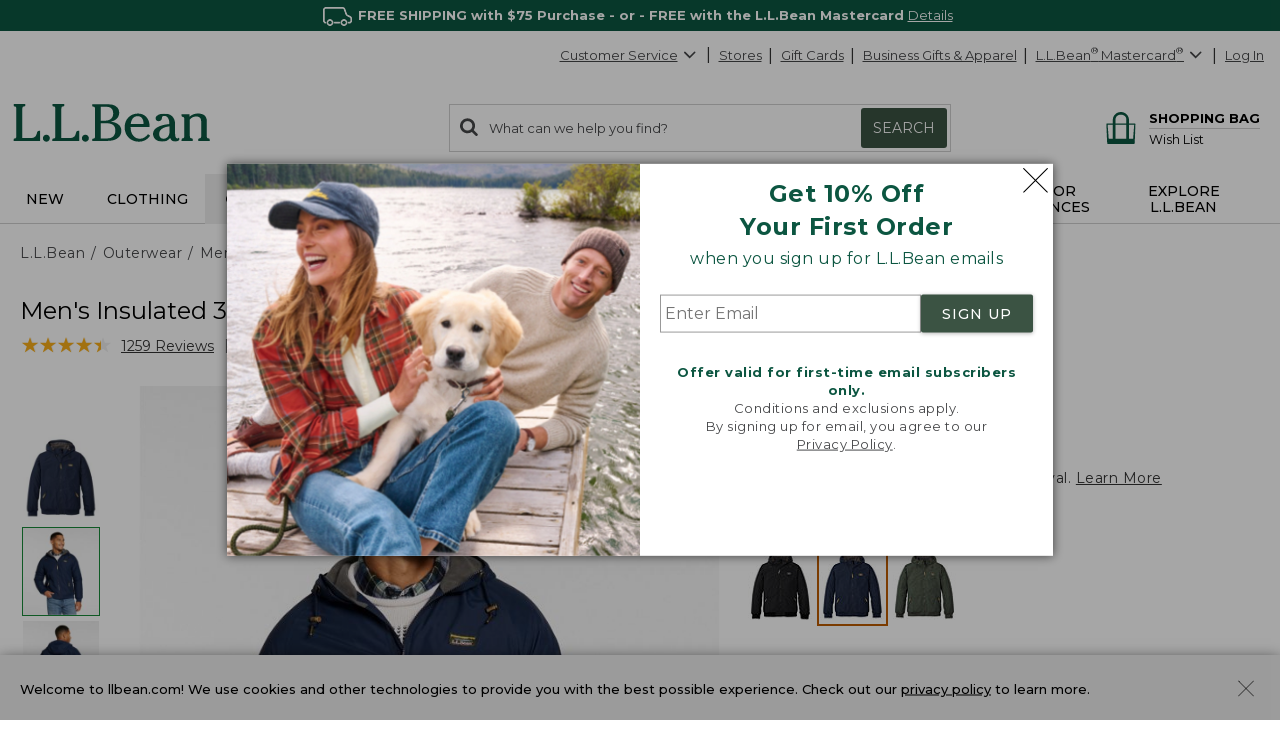

--- FILE ---
content_type: application/javascript
request_url: https://www.llbean.com/MDVKXDoSZ3OFIIpY6uqz/Ju1NQt3O1Q5uhf1ct9/HgAzLVlZ/SV/xuBzd4NCoB
body_size: 163333
content:
(function(){if(typeof Array.prototype.entries!=='function'){Object.defineProperty(Array.prototype,'entries',{value:function(){var index=0;const array=this;return {next:function(){if(index<array.length){return {value:[index,array[index++]],done:false};}else{return {done:true};}},[Symbol.iterator]:function(){return this;}};},writable:true,configurable:true});}}());(function(){XG();YlC();llC();var zz=function(nx){return -nx;};var Gb=function(SF){if(SF===undefined||SF==null){return 0;}var Il=SF["replace"](/[\w\s]/gi,'');return Il["length"];};var Al=function sF(mD,TT){var dz=sF;do{switch(mD){case ZG:{Q0.pop();mD=VW;}break;case d7:{mD-=qW;PT=pA(Js,[]);Dv=pA(W7,[]);jV(wP,[mT()]);rb=pA(f5,[]);pA(kB,[]);jV(Eg,[mT()]);lM=pA(tQ,[]);}break;case fs:{var Sl=TT[kC];var SD=BV;for(var Dm=BV;GA(Dm,Sl.length);++Dm){var Ij=KA(Sl,Dm);if(GA(Ij,nQ)||Rb(Ij,CR))SD=zm(SD,YV);}return SD;}break;case ws:{Qx.F4=sM[mz];pA.call(this,Jd,[eS1_xor_2_memo_array_init()]);return '';}break;case Gk:{cv();jV.call(this,Gk,[cD()]);vI();Wx.call(this,D,[cD()]);XZ=pA(fs,[]);zx=pA(Mg,[]);pA(fP,[mT()]);mD=d7;}break;case QQ:{var TF;return Q0.pop(),TF=K3,TF;}break;case pQ:{EZ();hz();z0();Q0=kF();mD-=O5;mb();pA.call(this,Jd,[cD()]);}break;case BG:{A3=Ql(fs,[['wWA1bWWWWWW','7','7El','j11q1bWWWWWW','j1lAq','wEAwAjlEA1bWWWWWW','wEfEjjq','fqffjWlbWWWWWW','fffffff','q','1jwE7lf','EWwf','qjWW','7jqfw','qEljf','A','W','E','1','j','77','E7','7W','E1','7WW','EW','f','w','7WWW','wEAwAjlEAj','qWWW','7WW7','wAAA','EAAA','7WWWW','7WEw','qWW','EW7j','AAAAAA','777','fl1','7bjl','7bwq','E1W','fwE','l','111','7w','qjWWWWW','qE','7bf7','lj','E7jWWWWW'],UT({})]);Rd=function xkWxMdvNHQ(){YL();Fn();zd();function fC(){return Fh.apply(this,[WR,arguments]);}function IU(){var A9=Object['\x63\x72\x65\x61\x74\x65'](Object['\x70\x72\x6f\x74\x6f\x74\x79\x70\x65']);IU=function(){return A9;};return A9;}function cI(){var zI=['IA','vR','YC','Qh','v2','AC'];cI=function(){return zI;};return zI;}function GC(){return Cl.apply(this,[UR,arguments]);}var EU;function zd(){GR=Zj+HR*nj,wE=Zj+HU*nj,Eh=rK+Qj*nj,OU=HU+HR*nj,bh=EJ+nj,wI=HR+EJ*nj,Hn=HR+HU*nj,U2=Z+HR*nj,hK=jL+nj,Qm=lI+Qj*nj,lm=Qj+nj,ME=EJ+Qj*nj,Lm=lI+HU*nj,Zd=Z+jL*nj,wl=HU+Qj*nj,mL=jL+Qj*nj,WR=Ph+HU*nj,tU=Qj+EJ*nj,IE=rK+HU*nj,V9=Zj+Qj*nj,W2=rK+EJ*nj,QR=rK+nj,xJ=Z+nj,rm=EJ+jL*nj,UR=Z+HU*nj,NL=Zj+EJ*nj+Qj*nj*nj+jL*nj*nj*nj+HU*nj*nj*nj*nj,W9=Qj+HR*nj,sI=Z+Qj*nj,sJ=HU+nj,tI=HR+EJ*nj+Zj*nj*nj+nj*nj*nj,t9=lI+nj,rU=lI+HR*nj,BL=jL+HU*nj,Gj=jL+rK*nj+EJ*nj*nj+HU*nj*nj*nj+HU*nj*nj*nj*nj,f=Ph+HR*nj,FL=jL+Qj*nj+HU*nj*nj+HU*nj*nj*nj+jL*nj*nj*nj*nj,Y=rK+HR*nj,hC=HU+Qj*nj+HU*nj*nj+HU*nj*nj*nj+jL*nj*nj*nj*nj,rL=HR+Qj*nj,BK=Zj+jL*nj,PK=Ph+nj,Jn=EJ+HR*nj,B=HR+HR*nj,fm=jL+EJ*nj,S=Ph+Qj*nj;}function BE(){return Cl.apply(this,[tU,arguments]);}function zl(){return zU.apply(this,[PK,arguments]);}function mI(MK,G){return MK+G;}function zU(jE,C){var YI=zU;switch(jE){case QR:{var nK=C[Zj];nK[nK[VJ](U9)]=function(){this[Cm].push(OK(this[fL](),this[fL]()));};zU(fm,[nK]);}break;case BL:{var Bn=C[Zj];Bn[Bn[VJ](QK)]=function(){this[Cm].push(sd(this[fL](),this[fL]()));};zU(U2,[Bn]);}break;case sJ:{var Dl=C[Zj];Dl[Dl[VJ](sK)]=function(){var h2=[];var AR=this[Cm].pop();var BJ=NE(this[Cm].length,nI);for(var Od=TE;Nm(Od,AR);++Od){h2.push(this[KL](this[Cm][BJ--]));}this[lJ](AI()[CC(JJ)](RR(FI),nI,RI([]),nm),h2);};zU(S,[Dl]);}break;case PK:{var UL=C[Zj];UL[UL[VJ](dn)]=function(){this[Cm].push(sm(this[fL](),this[fL]()));};Cl(BK,[UL]);}break;case Jn:{var BR=C[Zj];BR[BR[VJ](XA)]=function(){this[Cm].push(this[tJ]());};zU(QR,[BR]);}break;case S:{var jj=C[Zj];jj[jj[VJ](O)]=function(){this[Cm]=[];bl.call(this[pK]);this[vh](w9.w,this[l9].length);};zU(PK,[jj]);}break;case W9:{var mm=C[Zj];mm[mm[VJ](LJ)]=function(){this[Cm].push(Nm(this[fL](),this[fL]()));};zU(Jn,[mm]);}break;case EJ:{var DE=C[Zj];DE[DE[VJ](Aj)]=function(){this[Cm].push(YK(this[fL](),this[fL]()));};zU(sJ,[DE]);}break;case fm:{var Al=C[Zj];Al[Al[VJ](x9)]=function(){var xI=this[dn]();var f2=Al[Z2]();if(RI(this[fL](xI))){this[vh](w9.w,f2);}};zU(BL,[Al]);}break;case U2:{var sL=C[Zj];sL[sL[VJ](kJ)]=function(){this[Cm].push(OR(this[fL](),this[fL]()));};zU(EJ,[sL]);}break;}}var D2;function SE(JI,jl){return JI<=jl;}function GL(){this["xn"]=(this["xn"]&0xffff)*0x1b873593+(((this["xn"]>>>16)*0x1b873593&0xffff)<<16)&0xffffffff;this.DU=Rm;}function RR(hU){return -hU;}var nI,tL,JJ,SC,dC,JE,R2,WC,Mn,TE,sA,Q2,lJ,CR,G9,zm,V,cR,qC,JR,qh,E,lC,vl,qn,Fd,bL,j2,IC,PC,Dm,PL,hR,CE,YR,t2,UK,wj,nC,U,wU,fn,RC,rn,lj,LL,LJ,KU,rI,zj,FI,Z2,Cd,Jm,Cm,RJ,cd,n2,VJ,Bd,dn,fL,lU,bm,z2,vh,X,wJ,Rl,tJ,Xd,r9,BU,tm,pK,Bj,XA,RE,mE,Ud,zh,dm,HA,gm,th,Yh,mj,XC,O,l9,sK,KL,nm,Aj,kJ,QK,x9,U9,MU,xj,Am,Sj,hI,qJ,R,ml,vn,XI,zK;function z9(){return Lj.apply(this,[HU,arguments]);}var Vm;function QI(){return ["n",";A;<9AAH6#.\\13o+]FNI5r\x3f\r[L d","Y[\b\vphvh!II>I K7","","1:= C","w3 .0UQNS:=Z-.*8.\x3f.YF\x07;<|D]\"#72&*.]A\x07","nrLA\x3fV+>Q}=!\'>Ll"];}function YK(B2,TA){return B2!==TA;}function cE(){return NU.apply(this,[QR,arguments]);}function wC(){return zU.apply(this,[fm,arguments]);}function Fh(EK,QU){var YA=Fh;switch(EK){case Z:{var Tm=QU[Zj];Tm[Tm[VJ](tJ)]=function(){this[vh](w9.w,this[Z2]());};f9(Eh,[Tm]);}break;case wE:{var O2=QU[Zj];O2[O2[VJ](Xd)]=function(){this[Cm].push(F(this[fL](),this[fL]()));};Fh(Z,[O2]);}break;case fm:{var Gd=QU[Zj];Gd[Gd[VJ](r9)]=function(){this[Cm].push(OK(RR(nI),this[fL]()));};Fh(wE,[Gd]);}break;case jL:{var s=QU[Zj];s[s[VJ](BU)]=function(){this[lJ](this[Cm].pop(),this[fL](),this[dn]());};Fh(fm,[s]);}break;case WR:{var sU=QU[Zj];sU[sU[VJ](tm)]=function(){xl.call(this[pK]);};Fh(jL,[sU]);}break;case hK:{var NR=QU[Zj];NR[NR[VJ](zm)]=function(){var mJ=this[dn]();var fI=this[Cm].pop();var mh=this[Cm].pop();var vJ=this[Cm].pop();var H=this[Bj][w9.w];this[vh](w9.w,fI);try{this[XA]();}catch(tE){this[Cm].push(this[RE](tE));this[vh](w9.w,mh);this[XA]();}finally{this[vh](w9.w,vJ);this[XA]();this[vh](w9.w,H);}};Fh(WR,[NR]);}break;case HU:{var nL=QU[Zj];nL[nL[VJ](mE)]=function(){this[Cm].push(this[RE](undefined));};Fh(hK,[nL]);}break;case nj:{var sh=QU[Zj];sh[sh[VJ](G9)]=function(){this[Cm].push(Xl(this[fL](),this[fL]()));};Fh(HU,[sh]);}break;case ME:{var gn=QU[Zj];gn[gn[VJ](Ud)]=function(){this[Cm].push(this[dn]());};Fh(nj,[gn]);}break;case rU:{var jK=QU[Zj];jK[jK[VJ](zh)]=function(){var fJ=[];var mK=this[dn]();while(mK--){switch(this[Cm].pop()){case TE:fJ.push(this[fL]());break;case nI:var dK=this[fL]();for(var JK of dK){fJ.push(JK);}break;}}this[Cm].push(this[dm](fJ));};Fh(ME,[jK]);}break;}}function tA(){return kU(`${IU()[bR(nI)]}`,IR(),nR()-IR());}function CJ(){return NU.apply(this,[wI,arguments]);}function b2(){return sE(Kl(),392021);}function Lj(KI,M9){var Km=Lj;switch(KI){case Ph:{var Nd=M9[Zj];Nd[Nd[VJ](MU)]=function(){this[Cm].push(this[xj](this[Am]()));};zU(W9,[Nd]);}break;case Qj:{var kI=M9[Zj];kI[kI[VJ](Sj)]=function(){this[Cm].push(this[Am]());};Lj(Ph,[kI]);}break;case HU:{var OC=M9[Zj];Lj(Qj,[OC]);}break;case tU:{var II=M9[Zj];var Mj=M9[Z];II[VJ]=function(Kh){return gI(mI(Kh,Mj),hI);};Lj(HU,[II]);}break;case IE:{var ll=M9[Zj];ll[XA]=function(){var H9=this[dn]();while(vm(H9,w9.U)){this[H9](this);H9=this[dn]();}};}break;case GR:{var FK=M9[Zj];FK[cd]=function(UC,CU){return {get h(){return UC[CU];},set h(l2){UC[CU]=l2;}};};Lj(IE,[FK]);}break;case Jn:{var kA=M9[Zj];kA[RE]=function(p){return {get h(){return p;},set h(wm){p=wm;}};};Lj(GR,[kA]);}break;case fm:{var fh=M9[Zj];fh[dm]=function(h){return {get h(){return h;},set h(v9){h=v9;}};};Lj(Jn,[fh]);}break;case QR:{var jd=M9[Zj];jd[Am]=function(){var bA=F(Xl(this[dn](),lJ),this[dn]());var g=Fl()[cJ(SC)](KU,tL);for(var rA=TE;Nm(rA,bA);rA++){g+=String.fromCharCode(this[dn]());}return g;};Lj(fm,[jd]);}break;case Lm:{var Xh=M9[Zj];Xh[Z2]=function(){var Zl=F(F(F(Xl(this[dn](),UK),Xl(this[dn](),qJ)),Xl(this[dn](),lJ)),this[dn]());return Zl;};Lj(QR,[Xh]);}break;}}function Xl(wn,T2){return wn<<T2;}var Vj;function Nj(){return f9.apply(this,[EJ,arguments]);}function mn(K9,F2){return K9>=F2;}function Ch(){var Y2=function(){};Ch=function(){return Y2;};return Y2;}function Ij(){return ["","s","","\'~6r\x3f.t& _6j*E","kT","d","m#C]vq[0u\\\t","\x40"];}var fE;function qA(){return Cl.apply(this,[BK,arguments]);}function Bl(){return Hm.apply(this,[lm,arguments]);}function LU(){return Lj.apply(this,[GR,arguments]);}var fd;function ln(hn,Sm){return hn&Sm;}function BA(){return this;}function qU(){return Lj.apply(this,[QR,arguments]);}var Xn;function OK(qE,Sh){return qE*Sh;}function DK(zC){return cI()[zC];}function vm(J9,W){return J9!=W;}function Cn(){return kU(`${IU()[bR(nI)]}`,nR()+1);}var AK;function jh(){return Fh.apply(this,[wE,arguments]);}function HJ(){return Cl.apply(this,[bh,arguments]);}function bU(){this["HL"]=(this["VL"]&0xffff)*5+(((this["VL"]>>>16)*5&0xffff)<<16)&0xffffffff;this.DU=qd;}var w9;function GI(){return Fh.apply(this,[rU,arguments]);}function Yj(){this["VL"]^=this["Dn"];this.DU=pd;}var zE;function Rm(){this["VL"]^=this["xn"];this.DU=H2;}var pA;function n9(){return Lj.apply(this,[Jn,arguments]);}function pd(){this["VL"]^=this["VL"]>>>16;this.DU=N;}function kd(AJ,Hl){var OE=kd;switch(AJ){case wl:{var vK=Hl[Zj];Y9=function(wL,Pn,gd){return Hm.apply(this,[Qm,arguments]);};return dj(vK);}break;case Hn:{var wd=Hl[Zj];var c=Hl[Z];var Ad=Hl[EJ];var cj=AK[Q2];var MJ=mI([],[]);var Xm=AK[wd];var dd=NE(Xm.length,nI);if(mn(dd,TE)){do{var KJ=gI(mI(mI(dd,Ad),Wn()),cj.length);var jU=QA(Xm,dd);var n=QA(cj,KJ);MJ+=Hm(hK,[F(ln(Tj(jU),n),ln(Tj(n),jU))]);dd--;}while(mn(dd,TE));}return kd(wl,[MJ]);}break;case S:{var Z9=Hl[Zj];var NA=Hl[Z];var KE=Fl()[cJ(SC)].call(null,KU,tL);for(var pJ=TE;Nm(pJ,Z9[AI()[CC(TE)].apply(null,[bL,Q2,RI([]),RI({})])]);pJ=mI(pJ,nI)){var G2=Z9[DJ()[DK(nI)].call(null,RI(RI(TE)),Q2,RR(rI))](pJ);var TC=NA[G2];KE+=TC;}return KE;}break;case sI:{var In={'\x41':Fl()[cJ(nI)](nC,nI),'\x44':AI()[CC(nI)].apply(null,[U,JJ,RI(RI([])),wU]),'\x4e':AI()[CC(tL)].call(null,fn,tL,RI(RI({})),RI(RI(nI))),'\x54':Ch()[ZK(nI)].apply(null,[nI,j2,RC]),'\x58':DJ()[DK(TE)](qC,TE,rn),'\x62':Fl()[cJ(tL)](RR(lj),TE),'\x68':Fl()[cJ(JJ)](LL,SC),'\x71':Fl()[cJ(Q2)].call(null,LJ,dC)};return function(E9){return kd(S,[E9,In]);};}break;case f:{var gl=Hl[Zj];var Pl=Hl[Z];var VE=Hl[EJ];var WI=mI([],[]);var Nl=gI(mI(VE,Wn()),zj);var gK=cl[gl];for(var ML=TE;Nm(ML,gK.length);ML++){var d=QA(gK,ML);var nn=QA(lK.sR,Nl++);WI+=Hm(hK,[F(ln(Tj(d),nn),ln(Tj(nn),d))]);}return WI;}break;case Qm:{var cU=Hl[Zj];lK=function(OI,jm,XR){return kd.apply(this,[f,arguments]);};return J2(cU);}break;case GR:{nI=+ ! ![];tL=nI+nI;JJ=nI+tL;SC=JJ+tL;dC=SC*nI+tL;JE=nI*SC-tL+JJ;R2=dC*JJ-JE*tL;WC=tL-dC+R2+JE;Mn=tL+dC-SC+WC+nI;TE=+[];sA=WC-SC+R2*tL-nI;Q2=JJ+nI;lJ=dC+SC-Q2*nI;CR=dC+SC*JJ+tL+R2;G9=tL-lJ+CR+R2;zm=dC*Q2+lJ-R2+JJ;V=Q2*CR+lJ*JE+SC;cR=tL+SC+R2+lJ+JJ;qC=dC*WC+R2-SC+tL;JR=tL*SC+Q2*dC+JE;qh=SC*CR+Q2+lJ;E=dC*nI*WC+Q2+JE;lC=SC*dC*tL-WC*JJ;vl=Q2*JJ*JE-SC+CR;qn=vl*JJ+WC*SC;Fd=JJ+WC*R2*JE+CR;bL=WC*JJ*tL*R2+SC;j2=tL+lJ+CR+R2*JE;IC=tL-JJ+R2*dC;PC=nI+tL-JJ+SC*dC;Dm=WC-Q2-tL+dC;PL=JE*WC+dC-R2;hR=tL+WC*lJ-JJ+vl;CE=lJ+SC*WC-R2-nI;YR=JE+lJ*JJ*dC-nI;t2=WC*R2-Q2+dC;UK=WC*tL+Q2;wj=R2-tL+Q2+JE*JJ;nC=WC*dC+lJ*CR*tL;U=CR-JE+SC*JJ;wU=R2+dC*lJ-tL-JE;fn=dC*vl-WC+tL;RC=vl*SC-nI-lJ+WC;rn=tL*SC*JE*R2-WC;lj=dC+CR*SC+JE;LL=CR*JE+vl;LJ=nI*JE*CR-lJ-JJ;KU=SC*JE*lJ+vl*tL;rI=WC*dC+CR*tL-Q2;zj=nI*WC+tL*SC-lJ;FI=WC-JE-JJ+CR+Q2;Z2=tL+nI+dC*lJ+Q2;Cd=JJ+CR*JE-Q2-R2;Jm=WC+JJ*CR-R2*Q2;Cm=SC+JE*CR+tL*lJ;RJ=vl+dC*R2+SC-WC;cd=Q2*JE*nI*lJ;n2=dC*tL-Q2+WC*lJ;VJ=R2*JJ*lJ-Q2+SC;Bd=nI+lJ+SC+JE*CR;dn=vl+JJ-Q2+WC+tL;fL=lJ*dC*tL+Q2+vl;lU=R2+tL*vl+WC-JE;bm=JJ-JE+tL+CR*dC;z2=R2+JE*Q2+tL*vl;vh=CR-R2+vl*tL-nI;X=CR*nI*dC+SC;wJ=lJ*WC+R2+JJ*tL;Rl=vl+JE+lJ*Q2*SC;tJ=Q2+CR*JE+SC*lJ;Xd=vl*nI+lJ*R2*tL;r9=WC*lJ*JJ+tL+dC;BU=dC*CR+JJ+R2+lJ;tm=dC*Q2-JJ-SC-tL;pK=dC*nI+vl+R2*tL;Bj=tL-JE+dC+vl*nI;XA=SC*CR+JJ-nI+lJ;RE=CR+JJ*lJ*R2-tL;mE=JJ-dC*nI+R2*Q2;Ud=lJ+dC*Q2+SC;zh=JE*SC-WC+CR;dm=SC+JE*Q2*WC;HA=dC*JE-tL+WC+Q2;gm=CR*tL-JE+lJ;th=vl+SC+tL*JE;Yh=JJ*nI*Q2+dC*WC;mj=lJ*WC-JJ+SC+dC;XC=WC*SC-tL+R2*JE;O=JJ*lJ*SC-nI;l9=vl-WC+CR*Q2;sK=CR*SC-lJ*JJ-Q2;KL=CR*lJ-Q2*WC+JJ;nm=dC+R2-SC+CR+nI;Aj=JJ+lJ+Q2*CR;kJ=JJ+JE+vl+Q2*R2;QK=vl+nI+tL*SC*JE;x9=vl-JE*JJ+lJ*WC;U9=CR*JJ*tL-JE*Q2;MU=tL*vl-JE*JJ+dC;xj=CR*Q2-tL-nI+vl;Am=vl+tL*lJ+WC*SC;Sj=vl+nI+SC*JE*JJ;hI=R2+dC+WC*lJ*JJ;qJ=nI*WC+R2-SC+tL;R=WC+nI-SC+R2*lJ;ml=CR*JJ-lJ;vn=tL*Q2+R2*WC*nI;XI=Q2+CR+JJ*JE;zK=nI-JE+Q2*WC*tL;}break;case bh:{var S2=Hl[Zj];SA(S2[TE]);var hA=TE;while(Nm(hA,S2.length)){AI()[S2[hA]]=function(){var wA=S2[hA];return function(tn,Yd,k,cn){var Rh=tC(tn,Yd,Z2,RI(nI));AI()[wA]=function(){return Rh;};return Rh;};}();++hA;}}break;case Lm:{var LR=Hl[Zj];var Gh=Hl[Z];var Bh=Vj[JJ];var rd=mI([],[]);var UU=Vj[Gh];var b9=NE(UU.length,nI);while(mn(b9,TE)){var d2=gI(mI(mI(b9,LR),Wn()),Bh.length);var Ul=QA(UU,b9);var mR=QA(Bh,d2);rd+=Hm(hK,[ln(Tj(ln(Ul,mR)),F(Ul,mR))]);b9--;}return gL(BL,[rd]);}break;case B:{var ql=Hl[Zj];var km=Hl[Z];var Gl=Hl[EJ];var D9=Hl[Qj];var Hd=pA[TE];var F9=mI([],[]);var C9=pA[km];for(var Lh=NE(C9.length,nI);mn(Lh,TE);Lh--){var l=gI(mI(mI(Lh,ql),Wn()),Hd.length);var WA=QA(C9,Lh);var rJ=QA(Hd,l);F9+=Hm(hK,[F(ln(Tj(WA),rJ),ln(Tj(rJ),WA))]);}return Hm(UR,[F9]);}break;}}function MA(){return Lj.apply(this,[Qj,arguments]);}function Wj(fl,rE){return fl===rE;}function hE(){return NU.apply(this,[W9,arguments]);}function jR(){return f9.apply(this,[mL,arguments]);}var OA;function sd(Un,XU){return Un>>XU;}function DJ(){var hm=new Object();DJ=function(){return hm;};return hm;}function gI(JA,nE){return JA%nE;}var B9;function YL(){rj=[]['\x6b\x65\x79\x73']();nI=1;IU()[bR(nI)]=xkWxMdvNHQ;if(typeof window!==''+[][[]]){JC=window;}else if(typeof global!==[]+[][[]]){JC=global;}else{JC=this;}}function QA(p9,FR){return p9[nU[JJ]](FR);}function SL(){this["xn"]=hh(this["UJ"],this["L2"]);this.DU=XL;}function kR(){this["VL"]^=this["VL"]>>>16;this.DU=BA;}function xU(){return zU.apply(this,[sJ,arguments]);}function Y9(){return kd.apply(this,[Hn,arguments]);}function zJ(){return Lj.apply(this,[IE,arguments]);}function TJ(){return Lj.apply(this,[tU,arguments]);}function hh(a,b){return a.charCodeAt(b);}var cl;function td(){return Cl.apply(this,[t9,arguments]);}function Cl(kl,V2){var Um=Cl;switch(kl){case GR:{var QL=V2[Zj];QL[QL[VJ](HA)]=function(){this[Cm].push(NE(this[fL](),this[fL]()));};Fh(rU,[QL]);}break;case wE:{var Ed=V2[Zj];Ed[Ed[VJ](IC)]=function(){this[Cm].push(this[fL]()&&this[fL]());};Cl(GR,[Ed]);}break;case rL:{var gJ=V2[Zj];gJ[gJ[VJ](gm)]=function(){var v=this[dn]();var En=this[dn]();var bE=this[Z2]();var BI=EU.call(this[pK]);var TK=this[RJ];this[Cm].push(function(...pR){var bI=gJ[RJ];v?gJ[RJ]=TK:gJ[RJ]=gJ[RE](this);var dl=NE(pR.length,En);gJ[th]=mI(dl,nI);while(Nm(dl++,TE)){pR.push(undefined);}for(let fj of pR.reverse()){gJ[Cm].push(gJ[RE](fj));}Xn.call(gJ[pK],BI);var AL=gJ[Bj][w9.w];gJ[vh](w9.w,bE);gJ[Cm].push(pR.length);gJ[XA]();var bj=gJ[fL]();while(mC(--dl,TE)){gJ[Cm].pop();}gJ[vh](w9.w,AL);gJ[RJ]=bI;return bj;});};Cl(wE,[gJ]);}break;case UR:{var w=V2[Zj];w[w[VJ](Yh)]=function(){this[Cm].push(this[Z2]());};Cl(rL,[w]);}break;case tU:{var EC=V2[Zj];EC[EC[VJ](mj)]=function(){this[Cm].push(mn(this[fL](),this[fL]()));};Cl(UR,[EC]);}break;case xJ:{var NI=V2[Zj];NI[NI[VJ](n2)]=function(){this[Cm].push(Vl(this[fL](),this[fL]()));};Cl(tU,[NI]);}break;case bh:{var Vd=V2[Zj];Vd[Vd[VJ](t2)]=function(){this[Cm].push(Wj(this[fL](),this[fL]()));};Cl(xJ,[Vd]);}break;case IE:{var xE=V2[Zj];xE[xE[VJ](wJ)]=function(){this[Cm].push(jJ(this[fL](),this[fL]()));};Cl(bh,[xE]);}break;case t9:{var j=V2[Zj];j[j[VJ](j2)]=function(){qL.call(this[pK]);};Cl(IE,[j]);}break;case BK:{var Ml=V2[Zj];Ml[Ml[VJ](XC)]=function(){var Nh=this[dn]();var VU=this[dn]();var h9=this[dn]();var DR=this[fL]();var m9=[];for(var xR=TE;Nm(xR,h9);++xR){switch(this[Cm].pop()){case TE:m9.push(this[fL]());break;case nI:var lA=this[fL]();for(var SK of lA.reverse()){m9.push(SK);}break;default:throw new Error(Ch()[ZK(tL)](JJ,mj,E));}}var K=DR.apply(this[RJ].h,m9.reverse());Nh&&this[Cm].push(this[RE](K));};Cl(t9,[Ml]);}break;}}function GA(){return Fh.apply(this,[ME,arguments]);}function s2(){return Cl.apply(this,[GR,arguments]);}function z(){return Lj.apply(this,[Lm,arguments]);}function fR(){return kU(`${IU()[bR(nI)]}`,0,Yn());}function Mh(){return zU.apply(this,[W9,arguments]);}function sm(CA,AE){return CA/AE;}function Jd(){cl=["L4.IO","^n^`6 \\Zv)sK&%i\x40V","W=3\t\x07-4ae\\u","\x07"];}function j9(){this["Dn"]++;this.DU=Fj;}function OR(ZJ,vI){return ZJ^vI;}function zL(){return zU.apply(this,[EJ,arguments]);}function F(Rj,gU){return Rj|gU;}return f9.call(this,Hn);function ZC(){return Fh.apply(this,[nj,arguments]);}function LE(){return Fh.apply(this,[Z,arguments]);}function lh(){return NU.apply(this,[xJ,arguments]);}function tj(){return Cl.apply(this,[rL,arguments]);}function ZK(RU){return cI()[RU];}function kC(){return Fh.apply(this,[HU,arguments]);}function Kl(){return fR()+Cn()+typeof JC[IU()[bR(nI)].name];}var Qm,sI,lm,IE,hK,sJ,wI,FL,Eh,OU,QR,V9,ME,PK,NL,Hn,t9,BK,Lm,Gj,tI,f,W2,fm,W9,xJ,mL,wl,WR,S,rL,wE,rU,Jn,rm,Zd,B,BL,U2,tU,bh,hC,UR,Y,GR;function kj(){if(this["L2"]<LI(this["UJ"]))this.DU=SL;else this.DU=Yj;}function wK(RK,A2){return RK==A2;}function dU(){return kd.apply(this,[Lm,arguments]);}function Pm(){return Lj.apply(this,[Ph,arguments]);}function gL(FE,UI){var nl=gL;switch(FE){case rK:{var HC=UI[Zj];tC.p2=vE(GR,[HC]);while(Nm(tC.p2.length,CE))tC.p2+=tC.p2;}break;case WR:{SA=function(Gm){return gL.apply(this,[rK,arguments]);};kd.apply(null,[B,[RR(YR),SC,RI(nI),PC]]);}break;case wE:{var DL=UI[Zj];var UA=UI[Z];var P2=UI[EJ];var KR=cl[nI];var PA=mI([],[]);var RL=cl[DL];var Pd=NE(RL.length,nI);while(mn(Pd,TE)){var Mm=gI(mI(mI(Pd,P2),Wn()),KR.length);var Wd=QA(RL,Pd);var JL=QA(KR,Mm);PA+=Hm(hK,[F(ln(Tj(Wd),JL),ln(Tj(JL),Wd))]);Pd--;}return kd(Qm,[PA]);}break;case W9:{var Zh=UI[Zj];var WE=mI([],[]);for(var vC=NE(Zh.length,nI);mn(vC,TE);vC--){WE+=Zh[vC];}return WE;}break;case wl:{var R9=UI[Zj];lK.sR=gL(W9,[R9]);while(Nm(lK.sR.length,UK))lK.sR+=lK.sR;}break;case Qj:{J2=function(Dh){return gL.apply(this,[wl,arguments]);};lK(tL,G9,RR(Cd));}break;case rm:{var Vn=UI[Zj];var Kj=UI[Z];var ZU=mI([],[]);var ZE=gI(mI(Vn,Wn()),Mn);var Oh=Vj[Kj];var ld=TE;if(Nm(ld,Oh.length)){do{var wh=QA(Oh,ld);var I9=QA(dU.Hh,ZE++);ZU+=Hm(hK,[ln(Tj(ln(wh,I9)),F(wh,I9))]);ld++;}while(Nm(ld,Oh.length));}return ZU;}break;case BL:{var cA=UI[Zj];dU=function(WL,lE){return gL.apply(this,[rm,arguments]);};return fE(cA);}break;case V9:{var SU=UI[Zj];var c2=UI[Z];var Xj=UI[EJ];var Q9=mI([],[]);var m=gI(mI(Xj,Wn()),sA);var SI=xK[c2];for(var Ol=TE;Nm(Ol,SI.length);Ol++){var gE=QA(SI,Ol);var tl=QA(Bl.ph,m++);Q9+=Hm(hK,[F(ln(Tj(gE),tl),ln(Tj(tl),gE))]);}return Q9;}break;case BK:{var I=UI[Zj];Bl=function(AA,Jl,N9){return gL.apply(this,[V9,arguments]);};return B9(I);}break;}}function EA(){pA=["#\x3f3c,Notp9!`$.sm(1a]v0R(ZET5","2\\\b\rW)$","U","f","12D&=","\x07E5s%caco_w0!\x00|7K!8"];}function Ym(){this["xn"]=this["xn"]<<15|this["xn"]>>>17;this.DU=GL;}function Nm(jC,Bm){return jC<Bm;}function LI(a){return a.length;}function Yn(){return pU(`${IU()[bR(nI)]}`,"0x"+"\x32\x37\x38\x63\x65\x64");}function Ej(){return Hm.apply(this,[Zj,arguments]);}function Th(){return Lj.apply(this,[fm,arguments]);}function tC(){return kd.apply(this,[B,arguments]);}var SA;function kU(a,b,c){return a.substr(b,c);}function MI(){return Fh.apply(this,[fm,arguments]);}var JC;function Vl(md,ch){return md>>>ch;}function f9(ZI,tK){var VK=f9;switch(ZI){case Hn:{Vm=function(E2){this[Cm]=[E2[RJ].h];};fE=function(){return vE.apply(this,[W2,arguments]);};xA=function(Td,T){return f9.apply(this,[UR,arguments]);};OA=function(bC,FC){return f9.apply(this,[f,arguments]);};qL=function(){this[Cm][this[Cm].length]={};};B9=function(){return vE.apply(this,[Y,arguments]);};xl=function(){this[Cm].pop();};EU=function(){return [...this[Cm]];};Xn=function(P){return f9.apply(this,[sI,arguments]);};bl=function(){this[Cm]=[];};dj=function(){return vE.apply(this,[rK,arguments]);};SA=function(){return gL.apply(this,[WR,arguments]);};lK=function(LA,IK,Sn){return gL.apply(this,[wE,arguments]);};J2=function(){return gL.apply(this,[Qj,arguments]);};fd=function(dI,YJ,SR){return f9.apply(this,[rm,arguments]);};kd(GR,[]);nU=bK();Vj=Ij();Hm.call(this,lI,[cI()]);xK=QI();Hm.call(this,Zd,[cI()]);EA();kd.call(this,bh,[cI()]);Dd();Hm.call(this,Zj,[cI()]);Jd();Hm.call(this,fm,[cI()]);D2=Hm(Jn,[['DTA','qb','TX','DNXXhNNNNNN','DNXThNNNNNN'],RI(RI(TE))]);w9={w:D2[TE],L:D2[nI],U:D2[tL]};;zE=class zE {constructor(){this[Bj]=[];this[l9]=[];this[Cm]=[];this[th]=TE;NU(B,[this]);this[DJ()[DK(Q2)].call(null,RI(RI(nI)),JJ,RR(Jm))]=fd;}};return zE;}break;case UR:{var Td=tK[Zj];var T=tK[Z];return this[Cm][NE(this[Cm].length,nI)][Td]=T;}break;case f:{var bC=tK[Zj];var FC=tK[Z];for(var gA of [...this[Cm]].reverse()){if(jJ(bC,gA)){return FC[cd](gA,bC);}}throw DJ()[DK(tL)].apply(null,[n2,nI,RR(cR)]);}break;case sI:{var P=tK[Zj];if(Wj(this[Cm].length,TE))this[Cm]=Object.assign(this[Cm],P);}break;case rm:{var dI=tK[Zj];var YJ=tK[Z];var SR=tK[EJ];this[l9]=this[lC](YJ,SR);this[RJ]=this[RE](dI);this[pK]=new Vm(this);this[vh](w9.w,TE);try{while(Nm(this[Bj][w9.w],this[l9].length)){var ZL=this[dn]();this[ZL](this);}}catch(Zm){}}break;case mL:{var OL=tK[Zj];OL[OL[VJ](Bd)]=function(){var QC=this[dn]();var Em=this[fL]();var Rn=this[fL]();var kE=this[cd](Rn,Em);if(RI(QC)){var Uj=this;var xm={get(An){Uj[RJ]=An;return Rn;}};this[RJ]=new Proxy(this[RJ],xm);}this[Cm].push(kE);};}break;case EJ:{var hj=tK[Zj];hj[hj[VJ](lU)]=function(){this[Cm].push(gI(this[fL](),this[fL]()));};f9(mL,[hj]);}break;case jL:{var lL=tK[Zj];lL[lL[VJ](bm)]=function(){this[Cm].push(mI(this[fL](),this[fL]()));};f9(EJ,[lL]);}break;case lm:{var cm=tK[Zj];cm[cm[VJ](z2)]=function(){var HI=this[dn]();var vA=cm[Z2]();if(this[fL](HI)){this[vh](w9.w,vA);}};f9(jL,[cm]);}break;case Eh:{var K2=tK[Zj];K2[K2[VJ](X)]=function(){var DA=this[Cm].pop();var pn=this[dn]();if(vm(typeof DA,IU()[bR(nI)].call(null,TE,wJ,Rl))){throw DJ()[DK(JJ)](Jm,SC,bm);}if(mC(pn,nI)){DA.h++;return;}this[Cm].push(new Proxy(DA,{get(Sd,rh,zR){if(pn){return ++Sd.h;}return Sd.h++;}}));};f9(lm,[K2]);}break;}}function pl(){return NU.apply(this,[B,arguments]);}function Ll(){return Fh.apply(this,[jL,arguments]);}var nU;function M(){return Cl.apply(this,[IE,arguments]);}function JU(VA){this[Cm]=Object.assign(this[Cm],VA);}function pU(a,b,c){return a.indexOf(b,c);}function Wn(){var Kd;Kd=tA()-b2();return Wn=function(){return Kd;},Kd;}0x278ced,2216944357;function Hm(Pj,qj){var Sl=Hm;switch(Pj){case Zd:{var hJ=qj[Zj];B9(hJ[TE]);var D=TE;if(Nm(D,hJ.length)){do{DJ()[hJ[D]]=function(){var SJ=hJ[D];return function(PR,hL,Q){var N2=Bl(G9,hL,Q);DJ()[SJ]=function(){return N2;};return N2;};}();++D;}while(Nm(D,hJ.length));}}break;case hK:{var b=qj[Zj];if(SE(b,hC)){return JC[nU[tL]][nU[nI]](b);}else{b-=FL;return JC[nU[tL]][nU[nI]][nU[TE]](null,[mI(sd(b,WC),Gj),mI(gI(b,tI),NL)]);}}break;case Zj:{var kn=qj[Zj];dj(kn[TE]);for(var mU=TE;Nm(mU,kn.length);++mU){Ch()[kn[mU]]=function(){var Gn=kn[mU];return function(jn,nh,MR){var VI=Y9(jn,E,MR);Ch()[Gn]=function(){return VI;};return VI;};}();}}break;case lm:{var dh=qj[Zj];var cK=qj[Z];var k2=qj[EJ];var rC=xK[JE];var XE=mI([],[]);var RA=xK[cK];for(var HE=NE(RA.length,nI);mn(HE,TE);HE--){var L9=gI(mI(mI(HE,k2),Wn()),rC.length);var CL=QA(RA,HE);var Nn=QA(rC,L9);XE+=Hm(hK,[F(ln(Tj(CL),Nn),ln(Tj(Nn),CL))]);}return gL(BK,[XE]);}break;case Jn:{var QE=qj[Zj];var bJ=qj[Z];var Tl=[];var zn=kd(sI,[]);var Ih=bJ?JC[Fl()[cJ(TE)].call(null,Fd,Q2)]:JC[Ch()[ZK(TE)](tL,lC,qn)];for(var EI=TE;Nm(EI,QE[AI()[CC(TE)].call(null,bL,Q2,j2,IC)]);EI=mI(EI,nI)){Tl[IU()[bR(TE)](JJ,PC,Dm)](Ih(zn(QE[EI])));}return Tl;}break;case fm:{var OJ=qj[Zj];J2(OJ[TE]);var lR=TE;while(Nm(lR,OJ.length)){IU()[OJ[lR]]=function(){var dA=OJ[lR];return function(BC,gj,hd){var pC=lK(BC,t2,hd);IU()[dA]=function(){return pC;};return pC;};}();++lR;}}break;case lI:{var hl=qj[Zj];fE(hl[TE]);for(var nd=TE;Nm(nd,hl.length);++nd){Fl()[hl[nd]]=function(){var wR=hl[nd];return function(L,C2){var fU=dU.call(null,L,C2);Fl()[wR]=function(){return fU;};return fU;};}();}}break;case HU:{var sC=qj[Zj];var DI=qj[Z];var Dj=qj[EJ];var qR=qj[Qj];var Wm=mI([],[]);var m2=gI(mI(sC,Wn()),UK);var ZA=pA[DI];var sl=TE;if(Nm(sl,ZA.length)){do{var dR=QA(ZA,sl);var pj=QA(tC.p2,m2++);Wm+=Hm(hK,[F(ln(Tj(dR),pj),ln(Tj(pj),dR))]);sl++;}while(Nm(sl,ZA.length));}return Wm;}break;case UR:{var Ql=qj[Zj];tC=function(P9,VR,XJ,Jh){return Hm.apply(this,[HU,arguments]);};return SA(Ql);}break;case Qm:{var Yl=qj[Zj];var sj=qj[Z];var d9=qj[EJ];var jA=mI([],[]);var AU=gI(mI(d9,Wn()),wj);var Cj=AK[Yl];for(var J=TE;Nm(J,Cj.length);J++){var Uh=QA(Cj,J);var vL=QA(Y9.Il,AU++);jA+=Hm(hK,[F(ln(Tj(Uh),vL),ln(Tj(vL),Uh))]);}return jA;}break;}}function vE(HK,GE){var Jj=vE;switch(HK){case BL:{var gC=GE[Zj];var CK=mI([],[]);for(var Ln=NE(gC.length,nI);mn(Ln,TE);Ln--){CK+=gC[Ln];}return CK;}break;case bh:{var VC=GE[Zj];dU.Hh=vE(BL,[VC]);while(Nm(dU.Hh.length,zm))dU.Hh+=dU.Hh;}break;case W2:{fE=function(pI){return vE.apply(this,[bh,arguments]);};kd(Lm,[RR(V),JE]);}break;case V9:{var Ld=GE[Zj];var sn=mI([],[]);var gh=NE(Ld.length,nI);while(mn(gh,TE)){sn+=Ld[gh];gh--;}return sn;}break;case wE:{var Wh=GE[Zj];Bl.ph=vE(V9,[Wh]);while(Nm(Bl.ph.length,qC))Bl.ph+=Bl.ph;}break;case Y:{B9=function(Oj){return vE.apply(this,[wE,arguments]);};Hm(lm,[JR,tL,RR(qh)]);}break;case rU:{var EE=GE[Zj];var GK=mI([],[]);var Wl=NE(EE.length,nI);if(mn(Wl,TE)){do{GK+=EE[Wl];Wl--;}while(mn(Wl,TE));}return GK;}break;case HU:{var bn=GE[Zj];Y9.Il=vE(rU,[bn]);while(Nm(Y9.Il.length,PL))Y9.Il+=Y9.Il;}break;case rK:{dj=function(FA){return vE.apply(this,[HU,arguments]);};kd.apply(null,[Hn,[TE,SC,RR(hR)]]);}break;case GR:{var GJ=GE[Zj];var WU=mI([],[]);for(var Im=NE(GJ.length,nI);mn(Im,TE);Im--){WU+=GJ[Im];}return WU;}break;}}function rl(){return zU.apply(this,[QR,arguments]);}function Ah(){return NU.apply(this,[OU,arguments]);}function N(){this["VL"]=(this["VL"]&0xffff)*0x85ebca6b+(((this["VL"]>>>16)*0x85ebca6b&0xffff)<<16)&0xffffffff;this.DU=dJ;}function qd(){this["VL"]=(this["HL"]&0xffff)+0x6b64+(((this["HL"]>>>16)+0xe654&0xffff)<<16);this.DU=j9;}function A(){return Fh.apply(this,[hK,arguments]);}var EJ,Zj,HU,Qj,nj,Ph,jL,HR,rK,Z,lI;function LC(){return zU.apply(this,[Jn,arguments]);}function pm(){return NU.apply(this,[Hn,arguments]);}function NU(Fm,vj){var KK=NU;switch(Fm){case QR:{var xL=vj[Zj];xL[tJ]=function(){var pE=Fl()[cJ(SC)](KU,tL);for(let x2=TE;Nm(x2,lJ);++x2){pE+=this[dn]().toString(tL).padStart(lJ,AI()[CC(tL)].apply(null,[fn,tL,R,ml]));}var T9=parseInt(pE.slice(nI,zj),tL);var PU=pE.slice(zj);if(wK(T9,TE)){if(wK(PU.indexOf(AI()[CC(nI)](U,JJ,G9,RI(RI(TE)))),RR(nI))){return TE;}else{T9-=D2[JJ];PU=mI(AI()[CC(tL)](fn,tL,RI(RI([])),vn),PU);}}else{T9-=D2[Q2];PU=mI(AI()[CC(nI)].apply(null,[U,JJ,dC,RI(RI(nI))]),PU);}var PJ=TE;var YU=nI;for(let QJ of PU){PJ+=OK(YU,parseInt(QJ));YU/=tL;}return OK(PJ,Math.pow(tL,T9));};Lj(Lm,[xL]);}break;case Hn:{var w2=vj[Zj];w2[lC]=function(EL,Kn){var Vh=atob(EL);var Hj=TE;var TL=[];var fK=TE;for(var tR=TE;Nm(tR,Vh.length);tR++){TL[fK]=Vh.charCodeAt(tR);Hj=OR(Hj,TL[fK++]);}Lj(tU,[this,gI(mI(Hj,Kn),hI)]);return TL;};NU(QR,[w2]);}break;case wI:{var On=vj[Zj];On[dn]=function(){return this[l9][this[Bj][w9.w]++];};NU(Hn,[On]);}break;case OU:{var El=vj[Zj];El[fL]=function(LK){return this[KL](LK?this[Cm][NE(this[Cm][AI()[CC(TE)](bL,Q2,Yh,XI)],nI)]:this[Cm].pop());};NU(wI,[El]);}break;case W9:{var IJ=vj[Zj];IJ[KL]=function(TI){return wK(typeof TI,IU()[bR(nI)].call(null,TE,RI(RI({})),Rl))?TI.h:TI;};NU(OU,[IJ]);}break;case fm:{var Qn=vj[Zj];Qn[xj]=function(xd){return OA.call(this[pK],xd,this);};NU(W9,[Qn]);}break;case xJ:{var NK=vj[Zj];NK[lJ]=function(rR,q9,x){if(wK(typeof rR,IU()[bR(nI)].call(null,TE,RI(RI(TE)),Rl))){x?this[Cm].push(rR.h=q9):rR.h=q9;}else{xA.call(this[pK],rR,q9);}};NU(fm,[NK]);}break;case B:{var qK=vj[Zj];qK[vh]=function(KA,I2){this[Bj][KA]=I2;};qK[zK]=function(UE){return this[Bj][UE];};NU(xJ,[qK]);}break;}}function Fl(){var FU=new Object();Fl=function(){return FU;};return FU;}function MC(){return f9.apply(this,[jL,arguments]);}function nR(){return pU(`${IU()[bR(nI)]}`,";",Yn());}function NC(){return Hm.apply(this,[fm,arguments]);}var bl;function dE(){return Hm.apply(this,[lI,arguments]);}function Tj(IL){return ~IL;}var dj;var qL;function kK(){this["xn"]=(this["xn"]&0xffff)*0xcc9e2d51+(((this["xn"]>>>16)*0xcc9e2d51&0xffff)<<16)&0xffffffff;this.DU=Ym;}var rj;function cJ(qI){return cI()[qI];}function mC(r2,DC){return r2>DC;}var xl;function Qd(){return f9.apply(this,[lm,arguments]);}function NE(cC,q){return cC-q;}function Fn(){Z=+ ! +[],EJ=! +[]+! +[],Qj=+ ! +[]+! +[]+! +[],HU=+ ! +[]+! +[]+! +[]+! +[]+! +[],nj=[+ ! +[]]+[+[]]-[],lI=+ ! +[]+! +[]+! +[]+! +[]+! +[]+! +[]+! +[],rK=[+ ! +[]]+[+[]]-+ ! +[],HR=! +[]+! +[]+! +[]+! +[],Ph=[+ ! +[]]+[+[]]-+ ! +[]-+ ! +[],Zj=+[],jL=+ ! +[]+! +[]+! +[]+! +[]+! +[]+! +[];}function CC(WJ){return cI()[WJ];}function qm(){return zU.apply(this,[BL,arguments]);}function Id(){return NU.apply(this,[fm,arguments]);}function cL(){return Cl.apply(this,[wE,arguments]);}function PE(){return Hm.apply(this,[Zd,arguments]);}function nA(){return zU.apply(this,[S,arguments]);}function H2(){this["VL"]=this["VL"]<<13|this["VL"]>>>19;this.DU=bU;}function q2(){return Cl.apply(this,[xJ,arguments]);}function IR(){return Yn()+LI("\x32\x37\x38\x63\x65\x64")+3;}function jJ(kh,xC){return kh in xC;}function TU(){return kd.apply(this,[bh,arguments]);}function bK(){return ["\x61\x70\x70\x6c\x79","\x66\x72\x6f\x6d\x43\x68\x61\x72\x43\x6f\x64\x65","\x53\x74\x72\x69\x6e\x67","\x63\x68\x61\x72\x43\x6f\x64\x65\x41\x74"];}var xA;var J2;function dJ(){this["VL"]^=this["VL"]>>>13;this.DU=g2;}function RI(vd){return !vd;}var xK;function g2(){this["VL"]=(this["VL"]&0xffff)*0xc2b2ae35+(((this["VL"]>>>16)*0xc2b2ae35&0xffff)<<16)&0xffffffff;this.DU=kR;}function sE(UJ,FJ){var TR={UJ:UJ,VL:FJ,Dn:0,L2:0,DU:SL};while(!TR.DU());return TR["VL"]>>>0;}var lK;function AI(){var zA={};AI=function(){return zA;};return zA;}function mA(){return f9.apply(this,[Eh,arguments]);}function Fj(){this["L2"]++;this.DU=kj;}function XL(){if([10,13,32].includes(this["xn"]))this.DU=Fj;else this.DU=kK;}function bR(kL){return cI()[kL];}function nJ(){return zU.apply(this,[U2,arguments]);}function Dd(){AK=["xGq(8.l(79\b`ul{vjBCoo\vd\\>","M","\x40S,=7:(","9KK9C)\b(Q^2n%-69G\v(\b(",":O1BPrq1!y3\"f2##10Z^Y`JK\\yUi\x40P"];}}();FG={};mD=KC;}break;case P7:{mD=pQ;HF();g8();NZ=ST();f0();}break;case KC:{mD+=ZB;r8=function(R3){return VD.apply(this,[EU,arguments]);}([function(qb,lZ){return VD.apply(this,[Jd,arguments]);},function(QZ,XT,gj){'use strict';return RF.apply(this,[cJ,arguments]);}]);}break;case Wg:{kx=Wx(Gk,[]);jV(VJ,[mT()]);Fz=Wx(N,[]);Wx(fP,[]);jV(sP,[mT()]);(function(Gv,Gm){return Wx.apply(this,[YR,arguments]);}(['f','7El','j11q1bWWWWWW','wEAwAjlEA1bWWWWWW','wEfEjjq','7WEw','wWAj','f7AE','l','7W','W','7','A','7E','w','7WW','E','EWWW','71','q','fl1','fwE','7f','EE'],Ez));mD=BG;}break;case AB:{var pT=TT[kC];var SI=BV;mD=VW;for(var DD=BV;GA(DD,pT.length);++DD){var RZ=KA(pT,DD);if(GA(RZ,nQ)||Rb(RZ,CR))SI=zm(SI,YV);}return SI;}break;case YB:{xM=function(){return sT.apply(this,[ck,arguments]);};hb=function(){return sT.apply(this,[GG,arguments]);};mD+=Sd;L0=function(JI,JA){return sT.apply(this,[Nk,arguments]);};UF=function(){return sT.apply(this,[ZR,arguments]);};pA(Gk,[]);}break;case Jd:{var Jx=TT[kC];var jb=BV;for(var Fb=BV;GA(Fb,Jx.length);++Fb){var GD=KA(Jx,Fb);if(GA(GD,nQ)||Rb(GD,CR))jb=zm(jb,YV);}return jb;}break;case YR:{Q0.push(VV);var K3={};var nb=TT;for(var bm=BV;GA(bm,nb[jz()[Yx(BV)].apply(null,[Ol,XD])]);bm+=Qm)K3[nb[bm]]=nb[zm(bm,YV)];mD+=B;}break;case RB:{var Av=TT[kC];var Yl=BV;for(var nT=BV;GA(nT,Av.length);++nT){var q3=KA(Av,nT);if(GA(q3,nQ)||Rb(q3,CR))Yl=zm(Yl,YV);}return Yl;}break;case EU:{KM.AU=qT[YM];Wx.call(this,D,[eS1_xor_0_memo_array_init()]);return '';}break;case zs:{mD=VW;var Jz=TT[kC];var Kb=BV;for(var dl=BV;GA(dl,Jz.length);++dl){var jF=KA(Jz,dl);if(GA(jF,nQ)||Rb(jF,CR))Kb=zm(Kb,YV);}return Kb;}break;case GG:{Q0.push(nD);var tI=TT;var CA=tI[BV];for(var tF=YV;GA(tF,tI[jz()[Yx(BV)](fW,XD)]);tF+=Qm){CA[tI[tF]]=tI[zm(tF,YV)];}Q0.pop();mD+=dU;}break;case vU:{L0.tG=bA[Cb];jV.call(this,Gk,[eS1_xor_1_memo_array_init()]);return '';}break;}}while(mD!=VW);};var Xl=function Jm(jl,UM){'use strict';var Kl=Jm;switch(jl){case ck:{var Dj=UM[kC];Q0.push(f8);if(JT(typeof WL[kV()[ZD(Sz)](LV,OV)],jz()[Yx(rD)].apply(null,[wm,N3]))&&pD(Dj[WL[kV()[ZD(Sz)].apply(null,[LV,OV])][sz()[rv(xD)].apply(null,[D0,tx])]],null)||pD(Dj[kV()[ZD(dM)](HT,QF)],null)){var Yz;return Yz=WL[kV()[ZD(Z3)](rl,Rq)][kV()[ZD(Vq)].call(null,lc,Hc)](Dj),Q0.pop(),Yz;}Q0.pop();}break;case S4:{var mN=UM[kC];var Nq=UM[W7];Q0.push(SY);if(p2(Nq,null)||Rb(Nq,mN[jz()[Yx(BV)](nZ,XD)]))Nq=mN[jz()[Yx(BV)](nZ,XD)];for(var Jq=A3[Vr],O6=new (WL[kV()[ZD(Z3)].call(null,j1,Rq)])(Nq);GA(Jq,Nq);Jq++)O6[Jq]=mN[Jq];var w6;return Q0.pop(),w6=O6,w6;}break;case jg:{var dE=UM[kC];Q0.push(RE);var Hj=jz()[Yx(fq)](bM,nn);var On=jz()[Yx(fq)](bM,nn);var It=jz()[Yx(AN)].apply(null,[Ur,Hq]);var z9=[];try{var jn=Q0.length;var GY=UT(UT(kC));try{Hj=dE[sz()[rv(bf)](IX,vS)];}catch(Xf){Q0.splice(FY(jn,YV),Infinity,RE);if(Xf[TX(typeof sz()[rv(IN)],zm([],[][[]]))?sz()[rv(Ft)](CX,bS):sz()[rv(kh)].call(null,n1,RT)][kV()[ZD(Fr)](X6,gh)](It)){Hj=JT(typeof jz()[Yx(HY)],zm([],[][[]]))?jz()[Yx(PY)](Bq,QF):jz()[Yx(Qm)](k6,GX);}}var St=WL[jz()[Yx(Z3)](Dq,m2)][kV()[ZD(jX)](T1,NX)](E6(WL[jz()[Yx(Z3)](Dq,m2)][D6()[Q6(Vr)](c9,Hc,pt,NO,UT(BV),cS)](),A3[vf]))[jz()[Yx(IX)].call(null,Nc,M1)]();dE[TX(typeof sz()[rv(k2)],'undefined')?sz()[rv(Ft)].apply(null,[EX,kr]):sz()[rv(bf)].apply(null,[IX,vS])]=St;On=JT(dE[sz()[rv(bf)](IX,vS)],St);z9=[Al(YR,[JT(typeof sz()[rv(F6)],zm([],[][[]]))?sz()[rv(p9)].apply(null,[lq,hm]):sz()[rv(Ft)].apply(null,[cf,fh]),Hj]),Al(YR,[kV()[ZD(K2)](Ht,qf),Nh(On,YV)[jz()[Yx(IX)].call(null,Nc,M1)]()])];var gX;return Q0.pop(),gX=z9,gX;}catch(Tq){Q0.splice(FY(jn,YV),Infinity,RE);z9=[Al(YR,[sz()[rv(p9)](lq,hm),Hj]),Al(YR,[kV()[ZD(K2)](Ht,qf),On])];}var WN;return Q0.pop(),WN=z9,WN;}break;case RB:{var b1=UM[kC];Q0.push(P2);var dS=sz()[rv(cn)].call(null,kt,Os);var xc=sz()[rv(cn)](kt,Os);var C6=new (WL[jz()[Yx(ZE)].apply(null,[tn,c9])])(new (WL[jz()[Yx(ZE)].apply(null,[tn,c9])])(sz()[rv(ft)](AO,J2)));try{var hn=Q0.length;var US=UT(W7);if(UT(UT(WL[jz()[Yx(kh)](Jt,lY)][kV()[ZD(n1)](wc,HN)]))&&UT(UT(WL[jz()[Yx(kh)](Jt,lY)][kV()[ZD(n1)].call(null,wc,HN)][pO()[sq(F2)].apply(null,[HO,RE,Ez,BN,If,Jn])]))){var hj=WL[kV()[ZD(n1)](wc,HN)][pO()[sq(F2)].apply(null,[HO,RE,Ez,UT({}),m2,BN])](WL[kV()[ZD(bE)].call(null,wV,wn)][kV()[ZD(fq)](T2,Vh)],TX(typeof jz()[Yx(Of)],'undefined')?jz()[Yx(Qm)](SO,L1):jz()[Yx(F9)](Fc,Hn));if(hj){dS=C6[kV()[ZD(xr)](v6,vE)](hj[sz()[rv(p9)].call(null,lq,s2)][jz()[Yx(IX)](fO,M1)]());}}xc=JT(WL[jz()[Yx(kh)](Jt,lY)],b1);}catch(Z2){Q0.splice(FY(hn,YV),Infinity,P2);dS=kV()[ZD(rE)](Kf,If);xc=kV()[ZD(rE)].call(null,Kf,If);}var HS=zm(dS,D1(xc,pk[jz()[Yx(dX)](Y6,Hf)]()))[jz()[Yx(IX)](fO,M1)]();var L9;return Q0.pop(),L9=HS,L9;}break;case X4:{Q0.push(EN);var XY=WL[TX(typeof kV()[ZD(Rr)],'undefined')?kV()[ZD(B2)].apply(null,[EX,ES]):kV()[ZD(n1)](rV,HN)][sz()[rv(Vh)](t6,BT)]?WL[kV()[ZD(n1)](rV,HN)][JT(typeof jz()[Yx(v9)],'undefined')?jz()[Yx(lE)].call(null,Jf,dM):jz()[Yx(Qm)](lX,dY)](WL[kV()[ZD(n1)].call(null,rV,HN)][sz()[rv(Vh)](t6,BT)](WL[sz()[rv(lt)](hS,sr)]))[kV()[ZD(v9)](WH,WE)](jz()[Yx(Hq)](NV,OV)):jz()[Yx(fq)](JF,nn);var Nn;return Q0.pop(),Nn=XY,Nn;}break;case EU:{Q0.push(jc);var UE=sz()[rv(cn)].call(null,kt,Uv);try{var LX=Q0.length;var jN=UT([]);if(WL[JT(typeof sz()[rv(ZO)],zm([],[][[]]))?sz()[rv(lt)].apply(null,[hS,KZ]):sz()[rv(Ft)].call(null,Z1,NX)]&&WL[TX(typeof sz()[rv(l9)],'undefined')?sz()[rv(Ft)].call(null,VS,Ec):sz()[rv(lt)](hS,KZ)][jz()[Yx(Dr)].apply(null,[jT,YS])]&&WL[sz()[rv(lt)](hS,KZ)][JT(typeof jz()[Yx(SE)],'undefined')?jz()[Yx(Dr)](jT,YS):jz()[Yx(Qm)](mf,kY)][kV()[ZD(d6)](xl,fE)]){var lO=WL[sz()[rv(lt)].call(null,hS,KZ)][JT(typeof jz()[Yx(XD)],'undefined')?jz()[Yx(Dr)].call(null,jT,YS):jz()[Yx(Qm)](tt,En)][kV()[ZD(d6)](xl,fE)][jz()[Yx(IX)](VM,M1)]();var IS;return Q0.pop(),IS=lO,IS;}else{var Ic;return Q0.pop(),Ic=UE,Ic;}}catch(LE){Q0.splice(FY(LX,YV),Infinity,jc);var R1;return Q0.pop(),R1=UE,R1;}Q0.pop();}break;case ws:{Q0.push(V2);var q1=sz()[rv(cn)].call(null,kt,hx);try{var TY=Q0.length;var Qt=UT(W7);if(WL[sz()[rv(lt)](hS,V6)][jz()[Yx(F6)].apply(null,[Sh,OH])]&&WL[TX(typeof sz()[rv(Cn)],'undefined')?sz()[rv(Ft)](VX,QN):sz()[rv(lt)](hS,V6)][jz()[Yx(F6)].apply(null,[Sh,OH])][BV]&&WL[sz()[rv(lt)](hS,V6)][jz()[Yx(F6)](Sh,OH)][BV][A3[Vr]]&&WL[sz()[rv(lt)](hS,V6)][jz()[Yx(F6)](Sh,OH)][BV][A3[Vr]][kV()[ZD(LN)](xD,jX)]){var lf=TX(WL[sz()[rv(lt)].apply(null,[hS,V6])][jz()[Yx(F6)](Sh,OH)][BV][BV][kV()[ZD(LN)].call(null,xD,jX)],WL[sz()[rv(lt)].apply(null,[hS,V6])][jz()[Yx(F6)](Sh,OH)][BV]);var gO=lf?sz()[rv(BV)].call(null,k2,nj):sz()[rv(YV)].apply(null,[lt,QX]);var Fh;return Q0.pop(),Fh=gO,Fh;}else{var l6;return Q0.pop(),l6=q1,l6;}}catch(WY){Q0.splice(FY(TY,YV),Infinity,V2);var Lf;return Q0.pop(),Lf=q1,Lf;}Q0.pop();}break;case vL:{Q0.push(R2);var K9=TX(typeof sz()[rv(wj)],'undefined')?sz()[rv(Ft)](lq,Qm):sz()[rv(cn)].call(null,kt,HM);if(WL[JT(typeof sz()[rv(VV)],zm([],[][[]]))?sz()[rv(lt)].call(null,hS,Sm):sz()[rv(Ft)](CY,J1)]&&WL[sz()[rv(lt)].call(null,hS,Sm)][TX(typeof jz()[Yx(gc)],zm([],[][[]]))?jz()[Yx(Qm)].call(null,fj,PH):jz()[Yx(F6)](K4,OH)]&&WL[sz()[rv(lt)].call(null,hS,Sm)][jz()[Yx(F6)].call(null,K4,OH)][kV()[ZD(P2)](p3,MS)]){var QO=WL[sz()[rv(lt)].apply(null,[hS,Sm])][TX(typeof jz()[Yx(x6)],'undefined')?jz()[Yx(Qm)](Jf,kO):jz()[Yx(F6)](K4,OH)][kV()[ZD(P2)].call(null,p3,MS)];try{var U1=Q0.length;var vX=UT({});var U6=WL[jz()[Yx(Z3)](vV,m2)][kV()[ZD(jX)].call(null,s9,NX)](E6(WL[JT(typeof jz()[Yx(G9)],'undefined')?jz()[Yx(Z3)].call(null,vV,m2):jz()[Yx(Qm)](D2,vO)][D6()[Q6(Vr)].call(null,kH,Hc,pt,hX,Br,x6)](),Wf))[jz()[Yx(IX)].apply(null,[Lj,M1])]();WL[sz()[rv(lt)](hS,Sm)][jz()[Yx(F6)](K4,OH)][kV()[ZD(P2)](p3,MS)]=U6;var E2=TX(WL[sz()[rv(lt)](hS,Sm)][jz()[Yx(F6)](K4,OH)][kV()[ZD(P2)](p3,MS)],U6);var mO=E2?sz()[rv(BV)](k2,Wl):JT(typeof sz()[rv(Z9)],'undefined')?sz()[rv(YV)](lt,tE):sz()[rv(Ft)].apply(null,[zf,MX]);WL[sz()[rv(lt)](hS,Sm)][jz()[Yx(F6)](K4,OH)][kV()[ZD(P2)].apply(null,[p3,MS])]=QO;var hN;return Q0.pop(),hN=mO,hN;}catch(jS){Q0.splice(FY(U1,YV),Infinity,R2);if(JT(WL[JT(typeof sz()[rv(W1)],zm('',[][[]]))?sz()[rv(lt)].apply(null,[hS,Sm]):sz()[rv(Ft)].apply(null,[S9,v9])][jz()[Yx(F6)].apply(null,[K4,OH])][kV()[ZD(P2)](p3,MS)],QO)){WL[sz()[rv(lt)].apply(null,[hS,Sm])][jz()[Yx(F6)](K4,OH)][kV()[ZD(P2)](p3,MS)]=QO;}var B9;return Q0.pop(),B9=K9,B9;}}else{var SS;return Q0.pop(),SS=K9,SS;}Q0.pop();}break;case Nk:{Q0.push(KS);var Gt=sz()[rv(cn)].apply(null,[kt,Kz]);try{var Xc=Q0.length;var XH=UT({});if(WL[sz()[rv(lt)].apply(null,[hS,Qc])][jz()[Yx(F6)].call(null,CH,OH)]&&WL[sz()[rv(lt)].call(null,hS,Qc)][jz()[Yx(F6)].call(null,CH,OH)][BV]){var d9=TX(WL[TX(typeof sz()[rv(pt)],'undefined')?sz()[rv(Ft)].call(null,Xj,VH):sz()[rv(lt)](hS,Qc)][jz()[Yx(F6)](CH,OH)][jz()[Yx(Kq)](HH,A6)](A3[V2]),WL[sz()[rv(lt)].apply(null,[hS,Qc])][jz()[Yx(F6)](CH,OH)][BV]);var Wt=d9?sz()[rv(BV)](k2,P3):sz()[rv(YV)](lt,nX);var qt;return Q0.pop(),qt=Wt,qt;}else{var lH;return Q0.pop(),lH=Gt,lH;}}catch(B1){Q0.splice(FY(Xc,YV),Infinity,KS);var H2;return Q0.pop(),H2=Gt,H2;}Q0.pop();}break;case O:{Q0.push(Vf);try{var fY=Q0.length;var vh=UT(W7);var sH=BV;var KO=WL[kV()[ZD(n1)](X8,HN)][pO()[sq(F2)](HO,zX,Ez,hY,rN,W1)](WL[sz()[rv(Fq)](H1,xZ)][kV()[ZD(fq)](Jr,Vh)],kV()[ZD(QF)](m1,Xt));if(KO){sH++;UT(UT(KO[sz()[rv(p9)](lq,rV)]))&&Rb(KO[sz()[rv(p9)].apply(null,[lq,rV])][jz()[Yx(IX)](k9,M1)]()[jz()[Yx(ft)](Y1,mz)](jz()[Yx(t6)].apply(null,[CF,wj])),zz(A3[YV]))&&sH++;}var AX=sH[jz()[Yx(IX)](k9,M1)]();var DO;return Q0.pop(),DO=AX,DO;}catch(Gr){Q0.splice(FY(fY,YV),Infinity,Vf);var KE;return KE=sz()[rv(cn)](kt,dv),Q0.pop(),KE;}Q0.pop();}break;case D:{Q0.push(c6);if(WL[JT(typeof jz()[Yx(Uh)],zm('',[][[]]))?jz()[Yx(kh)](gM,lY):jz()[Yx(Qm)].call(null,rO,zc)][kV()[ZD(bE)](VI,wn)]){if(WL[kV()[ZD(n1)](BM,HN)][pO()[sq(F2)](HO,sn,Ez,UT(BV),gc,QS)](WL[jz()[Yx(kh)](gM,lY)][kV()[ZD(bE)](VI,wn)][JT(typeof kV()[ZD(A2)],'undefined')?kV()[ZD(fq)].call(null,nj,Vh):kV()[ZD(B2)](NY,Qf)],TX(typeof kV()[ZD(Ez)],zm([],[][[]]))?kV()[ZD(B2)](wO,kh):kV()[ZD(N2)](hf,JN))){var hq;return hq=sz()[rv(BV)](k2,HD),Q0.pop(),hq;}var rj;return rj=JT(typeof kV()[ZD(bt)],zm('',[][[]]))?kV()[ZD(rE)].apply(null,[Rv,If]):kV()[ZD(B2)](rH,DX),Q0.pop(),rj;}var GO;return GO=sz()[rv(cn)](kt,KT),Q0.pop(),GO;}break;}};var KA=function(ZH,AY){return ZH[ZY[xt]](AY);};var f0=function(){NS=["\x6c\x65\x6e\x67\x74\x68","\x41\x72\x72\x61\x79","\x63\x6f\x6e\x73\x74\x72\x75\x63\x74\x6f\x72","\x6e\x75\x6d\x62\x65\x72"];};var Ql=function ZX(M9,UY){var st=ZX;do{switch(M9){case ZR:{if(GA(Mn,zr.length)){do{var RS=KA(zr,Mn);var Sn=KA(L0.tG,J6++);Mh+=sT(W5,[Nh(S6(Nh(RS,Sn)),zS(RS,Sn))]);Mn++;}while(GA(Mn,zr.length));}M9=Pg;}break;case Pg:{M9-=Sg;return Mh;}break;case mB:{M9-=wP;var Ff=UY[kC];var Ah=UY[W7];var Mh=zm([],[]);var J6=Gq(FY(Ff,Q0[FY(Q0.length,YV)]),V2);var zr=bA[Ah];var Mn=BV;}break;case FU:{var Aq=jV(Js,[]);var fX=Pc?WL[jz()[Yx(QS)](z5,bY)]:WL[kV()[ZD(BV)](m7,AO)];for(var OS=BV;GA(OS,pj[jz()[Yx(BV)](YP,XD)]);OS=zm(OS,YV)){tX[JT(typeof jz()[Yx(Ft)],zm('',[][[]]))?jz()[Yx(FN)].apply(null,[Z4,nH]):jz()[Yx(Qm)](jO,q2)](fX(Aq(pj[OS])));}var UN;return Q0.pop(),UN=tX,UN;}break;case jg:{M9=EG;var W2=UY[kC];L0=function(K1,jY){return ZX.apply(this,[mB,arguments]);};return UF(W2);}break;case fs:{var pj=UY[kC];var Pc=UY[W7];Q0.push(gn);var tX=[];M9+=Yk;}break;}}while(M9!=EG);};var Cr=function RO(E9,zO){'use strict';var Yn=RO;switch(E9){case fL:{var mt=zO[kC];Q0.push(w1);if(WL[kV()[ZD(Z3)](VN,Rq)][sz()[rv(bt)].call(null,Zh,gf)](mt)){var YH;return Q0.pop(),YH=mt,YH;}Q0.pop();}break;case fQ:{var x1=zO[kC];Q0.push(Pr);var Ar;return Ar=WL[kV()[ZD(n1)].call(null,VT,HN)][jz()[Yx(lE)](mq,dM)](x1)[sz()[rv(IH)].call(null,Lc,ON)](function(VE){return x1[VE];})[BV],Q0.pop(),Ar;}break;case vU:{var b6=zO[kC];Q0.push(Zt);var Ln=b6[sz()[rv(IH)](Lc,w9)](function(x1){return RO.apply(this,[fQ,arguments]);});var zY;return zY=Ln[JT(typeof kV()[ZD(Uf)],'undefined')?kV()[ZD(v9)](Q3,WE):kV()[ZD(B2)](jf,FN)](JT(typeof jz()[Yx(Wr)],zm([],[][[]]))?jz()[Yx(Hq)].apply(null,[sb,OV]):jz()[Yx(Qm)].apply(null,[N2,jc])),Q0.pop(),zY;}break;case VJ:{Q0.push(lX);try{var rS=Q0.length;var KN=UT({});var TO=zm(zm(zm(zm(zm(zm(zm(zm(zm(zm(zm(zm(zm(zm(zm(zm(zm(zm(zm(zm(zm(zm(zm(zm(WL[sz()[rv(cS)](N2,wY)](WL[sz()[rv(lt)](hS,Fc)][sz()[rv(xN)](Uf,nZ)]),D1(WL[sz()[rv(cS)].call(null,N2,wY)](WL[JT(typeof sz()[rv(tj)],zm([],[][[]]))?sz()[rv(lt)].call(null,hS,Fc):sz()[rv(Ft)](YO,f8)][sz()[rv(vN)](X1,Kh)]),A3[YV])),D1(WL[JT(typeof sz()[rv(Sz)],zm('',[][[]]))?sz()[rv(cS)](N2,wY):sz()[rv(Ft)](ln,hh)](WL[sz()[rv(lt)](hS,Fc)][D6()[Q6(G9)](rN,fq,tj,Ef,QS,Q2)]),Qm)),D1(WL[sz()[rv(cS)].call(null,N2,wY)](WL[sz()[rv(lt)](hS,Fc)][kV()[ZD(pY)].call(null,wX,Vc)]),xt)),D1(WL[sz()[rv(cS)].apply(null,[N2,wY])](WL[JT(typeof jz()[Yx(kS)],zm([],[][[]]))?jz()[Yx(Z3)].apply(null,[XO,m2]):jz()[Yx(Qm)](wX,qH)][jz()[Yx(Tn)].apply(null,[EY,q9])]),QS)),D1(WL[sz()[rv(cS)].call(null,N2,wY)](WL[JT(typeof sz()[rv(wj)],'undefined')?sz()[rv(lt)].apply(null,[hS,Fc]):sz()[rv(Ft)].apply(null,[Lh,ft])][lh()[O2(H1)].call(null,p9,cS,r9,MS)]),Ft)),D1(WL[sz()[rv(cS)](N2,wY)](WL[sz()[rv(lt)](hS,Fc)][TX(typeof sz()[rv(OV)],'undefined')?sz()[rv(Ft)].call(null,dN,IY):sz()[rv(sS)].apply(null,[Fr,dh])]),Hc)),D1(WL[sz()[rv(cS)](N2,wY)](WL[sz()[rv(lt)].apply(null,[hS,Fc])][jz()[Yx(jH)].apply(null,[cY,Bc])]),GH)),D1(WL[TX(typeof sz()[rv(jE)],zm([],[][[]]))?sz()[rv(Ft)](Cb,WS):sz()[rv(cS)](N2,wY)](WL[sz()[rv(lt)](hS,Fc)][TX(typeof Yf()[Vn(kh)],'undefined')?Yf()[Vn(xt)].apply(null,[vf,En,x2,C1]):Yf()[Vn(JN)](Hq,Ph,BV,FN)]),B2)),D1(WL[sz()[rv(cS)].apply(null,[N2,wY])](WL[sz()[rv(lt)](hS,Fc)][sz()[rv(wq)](mH,j2)]),fq)),D1(WL[sz()[rv(cS)](N2,wY)](WL[sz()[rv(lt)].call(null,hS,Fc)][kV()[ZD(AO)].apply(null,[tf,N9])]),K2)),D1(WL[TX(typeof sz()[rv(O9)],zm('',[][[]]))?sz()[rv(Ft)](Gc,ME):sz()[rv(cS)].call(null,N2,wY)](WL[sz()[rv(lt)].call(null,hS,Fc)][TX(typeof kV()[ZD(nO)],'undefined')?kV()[ZD(B2)](NH,T6):kV()[ZD(J2)](BS,K6)]),p9)),D1(WL[sz()[rv(cS)].call(null,N2,wY)](WL[sz()[rv(lt)](hS,Fc)][kV()[ZD(Oq)](Tv,Eq)]),FN)),D1(WL[sz()[rv(cS)](N2,wY)](WL[JT(typeof sz()[rv(nD)],zm([],[][[]]))?sz()[rv(lt)](hS,Fc):sz()[rv(Ft)].call(null,EX,G6)][jz()[Yx(Q1)].apply(null,[BI,AO])]),YM)),D1(WL[sz()[rv(cS)](N2,wY)](WL[sz()[rv(lt)](hS,Fc)][Yf()[Vn(Dn)](lE,W9,L6,p9)]),Z3)),D1(WL[TX(typeof sz()[rv(Zf)],zm([],[][[]]))?sz()[rv(Ft)](fH,A2):sz()[rv(cS)].call(null,N2,wY)](WL[TX(typeof sz()[rv(An)],'undefined')?sz()[rv(Ft)](l9,Bf):sz()[rv(lt)].call(null,hS,Fc)][sz()[rv(ME)](HY,wN)]),kh)),D1(WL[TX(typeof sz()[rv(gH)],zm([],[][[]]))?sz()[rv(Ft)].apply(null,[XX,qX]):sz()[rv(cS)](N2,wY)](WL[sz()[rv(lt)].apply(null,[hS,Fc])][sz()[rv(kt)](FH,N1)]),Vr)),D1(WL[JT(typeof sz()[rv(UO)],zm([],[][[]]))?sz()[rv(cS)].call(null,N2,wY):sz()[rv(Ft)](FX,RX)](WL[sz()[rv(lt)](hS,Fc)][jz()[Yx(YS)].apply(null,[XM,nD])]),Q2)),D1(WL[sz()[rv(cS)].call(null,N2,wY)](WL[sz()[rv(lt)].apply(null,[hS,Fc])][sz()[rv(pf)](Rh,xH)]),pk[pO()[sq(xD)].apply(null,[Rt,vc,QS,kH,qX,UT(UT({}))])]())),D1(WL[sz()[rv(cS)].call(null,N2,wY)](WL[sz()[rv(lt)](hS,Fc)][TS()[f6(FN)].apply(null,[nq,YM,F2,Rf,D0])]),rD)),D1(WL[sz()[rv(cS)](N2,wY)](WL[sz()[rv(lt)](hS,Fc)][sz()[rv(kS)].call(null,s6,Q8)]),n1)),D1(WL[sz()[rv(cS)](N2,wY)](WL[sz()[rv(lt)](hS,Fc)][Yf()[Vn(Br)](Z3,P1,m1,Q2)]),JN)),D1(WL[sz()[rv(cS)](N2,wY)](WL[TX(typeof sz()[rv(Qr)],zm('',[][[]]))?sz()[rv(Ft)](FH,Yt):sz()[rv(lt)].apply(null,[hS,Fc])][TS()[f6(SE)](P1,Sz,Bc,FE,BV)]),pk[TX(typeof pO()[sq(Ac)],'undefined')?pO()[sq(Ft)].call(null,Zh,pN,T1,FH,D0,Qm):pO()[sq(G9)](VY,vc,QS,UT([]),Lr,G9)]())),D1(WL[TX(typeof sz()[rv(fh)],zm('',[][[]]))?sz()[rv(Ft)](mr,nD):sz()[rv(cS)](N2,wY)](WL[D6()[Q6(QS)](V2,Hc,Bc,pX,q9,pt)][jz()[Yx(YM)](JO,Rr)]),l9)),D1(WL[sz()[rv(cS)].call(null,N2,wY)](WL[jz()[Yx(Z3)](XO,m2)][JT(typeof sz()[rv(x6)],zm([],[][[]]))?sz()[rv(K6)](I6,WH):sz()[rv(Ft)](f1,DE)]),Ez));var zE;return Q0.pop(),zE=TO,zE;}catch(Ir){Q0.splice(FY(rS,YV),Infinity,lX);var JH;return Q0.pop(),JH=BV,JH;}Q0.pop();}break;case Eg:{Q0.push(HT);var X9=WL[jz()[Yx(kh)].call(null,nl,lY)][sz()[rv(Dr)](Hc,QG)]?YV:BV;var bX=WL[jz()[Yx(kh)](nl,lY)][kV()[ZD(Q1)].call(null,Tx,Hq)]?YV:BV;var q6=WL[TX(typeof jz()[Yx(Zf)],'undefined')?jz()[Yx(Qm)](cc,ht):jz()[Yx(kh)].call(null,nl,lY)][TS()[f6(X1)].call(null,GN,Z3,kH,jH,UT(YV))]?YV:BV;var WX=WL[JT(typeof jz()[Yx(Rr)],zm([],[][[]]))?jz()[Yx(kh)](nl,lY):jz()[Yx(Qm)].apply(null,[z2,Yc])][TS()[f6(Dn)](hH,QS,jX,HN,hY)]?YV:A3[Vr];var xO=WL[JT(typeof jz()[Yx(SX)],zm('',[][[]]))?jz()[Yx(kh)](nl,lY):jz()[Yx(Qm)].apply(null,[RH,gS])][sz()[rv(LH)](wn,HZ)]?YV:BV;var LO=WL[jz()[Yx(kh)](nl,lY)][TX(typeof jz()[Yx(If)],'undefined')?jz()[Yx(Qm)](rf,Lr):jz()[Yx(wt)](OM,Uq)]?A3[YV]:BV;var Rn=WL[jz()[Yx(kh)].apply(null,[nl,lY])][jz()[Yx(zh)](k8,Gf)]?YV:A3[Vr];var xS=WL[jz()[Yx(kh)](nl,lY)][kV()[ZD(YS)](Oj,XD)]?YV:A3[Vr];var Bt=WL[jz()[Yx(kh)].call(null,nl,lY)][TX(typeof kV()[ZD(Zh)],zm('',[][[]]))?kV()[ZD(B2)](Qc,dr):kV()[ZD(HN)](l8,LY)]?YV:BV;var bn=WL[TS()[f6(l9)](Y6,B2,B2,lE,S1)][kV()[ZD(fq)].apply(null,[WF,Vh])].bind?YV:BV;var QY=WL[jz()[Yx(kh)](nl,lY)][kV()[ZD(Z6)](Uj,hE)]?YV:BV;var P9=WL[jz()[Yx(kh)](nl,lY)][jz()[Yx(N6)].call(null,mj,Xt)]?YV:BV;var tO;var KY;try{var c2=Q0.length;var qE=UT([]);tO=WL[jz()[Yx(kh)](nl,lY)][kV()[ZD(b9)](kf,YV)]?A3[YV]:pk[TX(typeof jz()[Yx(lq)],zm([],[][[]]))?jz()[Yx(Qm)].apply(null,[Kt,Sf]):jz()[Yx(ZO)](KF,sY)]();}catch(O1){Q0.splice(FY(c2,YV),Infinity,HT);tO=BV;}try{var V1=Q0.length;var DY=UT({});KY=WL[JT(typeof jz()[Yx(mX)],zm('',[][[]]))?jz()[Yx(kh)].apply(null,[nl,lY]):jz()[Yx(Qm)](Pn,kn)][kV()[ZD(sE)](Iv,sS)]?YV:BV;}catch(Tc){Q0.splice(FY(V1,YV),Infinity,HT);KY=BV;}var r2;return Q0.pop(),r2=zm(zm(zm(zm(zm(zm(zm(zm(zm(zm(zm(zm(zm(X9,D1(bX,YV)),D1(q6,Qm)),D1(WX,xt)),D1(xO,QS)),D1(LO,A3[EH])),D1(Rn,Hc)),D1(xS,A3[Br])),D1(tO,B2)),D1(KY,A3[kh])),D1(Bt,K2)),D1(bn,p9)),D1(QY,FN)),D1(P9,YM)),r2;}break;case xs:{var AH=zO[kC];Q0.push(T1);var L2=jz()[Yx(fq)].call(null,bI,nn);var mS=jz()[Yx(Z1)](FD,qX);var Jh=BV;var nE=AH[sz()[rv(VY)](Hh,kv)]();while(GA(Jh,nE[JT(typeof jz()[Yx(Tn)],zm([],[][[]]))?jz()[Yx(BV)].apply(null,[t8,XD]):jz()[Yx(Qm)](Zq,Ej)])){if(BE(mS[jz()[Yx(ft)].apply(null,[cj,mz])](nE[sz()[rv(Hc)].call(null,jH,UZ)](Jh)),BV)||BE(mS[jz()[Yx(ft)](cj,mz)](nE[sz()[rv(Hc)](jH,UZ)](zm(Jh,YV))),BV)){L2+=YV;}else{L2+=BV;}Jh=zm(Jh,Qm);}var pH;return Q0.pop(),pH=L2,pH;}break;case mB:{var Qq;var I1;Q0.push(nh);var FS;for(Qq=BV;GA(Qq,zO[jz()[Yx(BV)](fv,XD)]);Qq+=YV){FS=zO[Qq];}I1=FS[TX(typeof Yf()[Vn(K2)],zm(jz()[Yx(fq)].apply(null,[D7,nn]),[][[]]))?Yf()[Vn(xt)](GH,Mc,V6,v9):Yf()[Vn(rc)](OH,Ot,jH,Ft)]();if(WL[jz()[Yx(kh)].call(null,fV,lY)].bmak[D6()[Q6(Dn)].apply(null,[lE,YM,Vr,rn,kH,qX])][I1]){WL[TX(typeof jz()[Yx(Kc)],'undefined')?jz()[Yx(Qm)](Yt,kS):jz()[Yx(kh)](fV,lY)].bmak[JT(typeof D6()[Q6(W6)],zm([],[][[]]))?D6()[Q6(Dn)].apply(null,[If,YM,Vr,rn,UT(UT({})),Th]):D6()[Q6(GH)](UT(UT({})),xf,sf,v6,UT(UT(YV)),l9)][I1].apply(WL[JT(typeof jz()[Yx(Zh)],'undefined')?jz()[Yx(kh)](fV,lY):jz()[Yx(Qm)](dh,HE)].bmak[D6()[Q6(Dn)].call(null,X1,YM,Vr,rn,Lr,m2)],FS);}Q0.pop();}break;case ds:{var B6=D2;Q0.push(Vr);var m6=JT(typeof jz()[Yx(N3)],zm('',[][[]]))?jz()[Yx(fq)](X2,nn):jz()[Yx(Qm)].call(null,cq,vH);for(var d1=BV;GA(d1,B6);d1++){m6+=D6()[Q6(Vr)].apply(null,[v9,Hc,pt,hE,H1,X1]);B6++;}Q0.pop();}break;case TW:{Q0.push(Oq);WL[TX(typeof Yf()[Vn(xn)],zm([],[][[]]))?Yf()[Vn(xt)](kH,C9,Nc,PX):Yf()[Vn(v9)](Ez,XS,I9,K2)](function(){return RO.apply(this,[ds,arguments]);},Wf);Q0.pop();}break;}};var cv=function(){bA=["kh_9Z\v\" /!qu]0))","Q1>\n1O","4!\f BDG^","%N_TI`BJ","CY=#%!","PTt(`\r","-4\f","G\r","XXTI","\vY\f","\x00\rCfL\b-","Xq\x40\x07\t\v\fW",",\"8\v0NxA^QXR\x3f=G\n","k\b-2+","kdI0Q\f\f6OKM+>","p!L\nFJ","\x3f%","XT","8\x00","\b\x40D]>9\r)","HEIM","\n\x00",")\r<C","NG",":.(kdl","DDCRQUN(]\r\vT]ZUY+r","0DOT","\f\b\bmOJ22!","\b\fOU{;>","w|\r2","\f)\x00ARLM8%0","f[]^dZC$9G\f","gx,\"/*!U\r_^I","0eDFHQI","EDWX","FFJ;\f>\b0nGXUQ~H3F","(U\x00","xK+\v;0!\vS\t","JG^T3F=\t\bI^","","KTW)>!HX","^UXT[9Z"," \x07&","\'i\t","O-",":FB^UfZN","7:;:U[TI\x40B","CN","$HBWRWZN3Z","Y\f/7\n;\t","JW\t,>,#0.FJ","W\f\v2","\x07\tLBJ\x3f0.8","\x07%9T","OKL7:\"","\'\x00","/M\f\'\t\fZHJ","KO","ODF",".\x40","\x00","URGK[\x3f\\\'\v","\x00~OY+4\f","U^RRT\fF\r\v","WU5Z+","T","I.]","ri","TZP_)D","\tHEEIM","KbT2>8","","\"7B\b{]NSRT","c\tMPNXO5.[\vI#BW]","\x00\f","","\b\v\x07\\NZ","8\f\x00W\tYrZG^","^UxRT","$","[9","s /\n(\bkf\t\b\f64","W\rXE^","ZFJ>","\bU\rEUH","+~","\n) ","O\x07JDg,\x3f\v*4RDA]\\MY-Y\"","24\v:B\"^\\YQIi.B\v\v","VI_7","7SD_","\f\'AC]","</<\x07NBG^VO(\x00\bDO\x07H66\b8\n#\x07J]NQ","T","NG^ZO","ZeJ)>2%;\vK","","=9)F\x00HDWUO_","vjt4+/$B_","HV\n02)6FLT_","\\\nI; h\x07n:,>","1U\tXB","(#","\v\v",">(","]WY\v1","X","\':\tRN_O","]U\\","7(x%o","b","m`^\v","O","\t\rAJ]\b-2\r3A\x00BVS\x40","","\vNEUPS",":\"\f!JD\rG]UY=GEI\nDHRV+2\"","#\v\x07-[AWQO\'0AH\x07","\x3f&9N\vEPWf^Y5B\x07","DJ,(.>\n2I%X^WUO_","\x00KQh\'>\r!H","D","V","I\t:)","#I[^WO","J]XgBT4Q\f.MOp,3",">1550(NFPH_","98",">eNLQ65)\'B_Td|","+#:^N","! \fA\tY","]","MFT3\x00\":\x07","\x005\f\n\x00BBK);0c\r_P","]XH]YS5\x406","\x40FT","GT{//>WDCOQ_i;Z\t","3A\x00\n","5Z\v","gx+>-:","DZH9","\f","18*%ooI\'\v\r\";fGLpy}Vk6wS#$4<-]%oa[&U\r\"YF;ZY\x07]\f6X<6\'1VhZO\v *\f):Qkc~y`E\nA$V\x3fB\f%hD\v>,:93!b.jpsz{%-VP\t9(\fovy>t< \n\x00f(T\rs`kup5u*S/<;KM8(\t\r2(s\x3fizuz{6u$N\t<*=2My\x3fo \r ,j8pz~pt#u8$$(;ofSnp\r*1-8OyqDYW\fu) ,<(-*go\x00=\n \r\"Y-j{JgQc6e#$/(_\b~Hy=49\b\f\vjra^j\b6#$,(/\x40%odbi \v2A\x40-hS|W\t{\';u# %B\f%iE**R\foXjpqGa8u#$/<<8\x07fy\x3f=\'\"\rf-\x40c\\{<\n\r\r\'>iqzc #2+f;zYuzy-6`>(*\twvJ\r\"\b`EpRz{6F8$*I(*.Cir*)t\";f-j|cz{=$`&</18*%mF\'\v\r\";\"Lu\ruzp\rN;$E((\x07iD\n=4 \r\b%;i\viSSzy!aP$>(*3y=7:&v-jrbYXmX3u#\v(5\'\f&L\f_=S/Q,QZjpq]nP.cM\n/<1<`\x40zt< 2>-mG\ruzp\x3f`;$9R*%Emu28U\r\"<qZnszu6~7$(\x40oAa(1;\b90J\bDPmXJ[E$\x40,WW\n\n3.Tj`*m\x3fP\nW0\x3fmZfG\\uzW2z!Z<(!ti=t \v6f8^\r|U[j6c3 :8*Oof{\n=W\r\"E+G[ae{\rq#$\b()\nJWZ\r-c\f(`&_hlGk{3u V M03.qp1&\"~+f+~iMZmB2[3 /<\f%oLH-%x\"0s\bc{KVV_e#\'\'.,Oof{%3S\r32+fabau6~1%8+*%fy=76:Af-hcWPP{\';u#\b6:!of^\n(\rcZjpy_zju\x00V*\"Mz>0\"/e-jyuzp\x3f`;$\r<-_%om{( \"\\f-aem`b{\\u!\x3f\\_*%tTb+j5\v+A\vjpWzmlu#$/9Zfy=+6W+m$eW\\uzV9\np\'<9\f%oLr1t< \t\x00<]\rj\tz[j{6aR/<(/HHy=\vU\r\")tLpz_qq\\;u%\x07)+1W|H|\vo \r)<u-{paSP{6u#+\t(*%jArk +\f\x40-j]ubM57u2/<!)\x40y9<76Rfzpzun\nu#!*8*>ow\f=513m-jpzuul#:S#$3\x3f!gSy=R5S+f\x00|_}B\r{6\x00,!7<>D\vofV:\r~\rf/}vHz|ju#/&)-2%y\bW=5+-2(EGLpxecwErS/<#Y6T~y+p4 \r\b;i\viSSzy\baP$(\v_*%dNi6c\f+J%\\vYwT+O(-fy6m%\"~\rf-\x00pzw^~&nu2\n/<[9JJi=t 9SM\b|\x00WVUnAuS\r\x3f\x00iq~\r4`ZchYzezx\\u!88[*#ab=f0#2\\t)Czuxl0/#5\t<+.UFCi 2;-qp\x00z{%m:7V* w,\"$\"+eGjpxf\vMEs3&E<((\x07Bb\n=\n#\"%`czuit.f\rN\t<.\b\thRb;f/%; =+v-j\x07lez6q62(M\b;\voeo&,9Sudj`zvr\\u\t#3)mpi=t \t7,\r{^zvst\x3fZ35/6,)%oaS=2\n \"f<Lpyq\nR^T$/3\tWMwy7 \r*=Af-hg|AJ`6_!\b\x3f<B*%gD:&8S)7tj`zw{6b%\\<.:&`w_=0U3\rf-\x40Uvz\\{u##!*%BuJ0 41\b\f-jrXbs\f6f\f\x3f6//\t#xSb+jk|)`<`*EeVrO`&dv\f\x3f<(*%hk\n-10\r\"\x00pzw_Qnu!U/<(=]fy\x3f\rk8\"+aGGuzp\tR\r$*/>2hmr-3\r45l%s\\ywCsq=u#$/+1%VLZOo \r)\x3fc5j}juzxk\x00#$$\x3f\nDofV6\r2|\"+6|\\uzT1$&$-tqn/\f\nY<;f-jp}FVkwu#&\f)<Y%~\x40y=1\"^f-qe_|qJ1Q\n$\x3f<+\x40%odb0 (K\"RVXN`Av#$&I(*.i\n-p \r$\x00YuJfZTk2u1 V(*\'wLqN\v\r\"8 d6juuzp\b\'\'/<!_%om*&U\r\"-qrpuzy%0P\t$>(*\t^lW- *+J%\\vPx;u#\b\'LB\f%iE**R\fo^`zuz{Z2\n/<=/Pofr\b)x\" N\"hz`h\n6u8\x3f4<-]%omW*% \"7^f-a^mY^6u#&+\n<KAfyn\n/+!7A\x40-hP\te\t{1*#$$98=op\r\tS\re\x00Vzwi|>nu$X<(!t]a=t :\x3f2-j{TbL5wu#&\f+(Y%~\x40y=4,g\")v\x07Q\x07zuaI-\v\f)9*Ify7$\r[A\x40-`h\t\\SYB8\"8\x3f\r*\\oHi91+\"\x07S\x07eV\x00z{=(a%4/\'(ow_=#$\x00;$K\x3f|\v[j6B$/\x00W~\x40y=1)g\")F^yWw\\{67z!+\t9]*%dam,8 !>\\A\vjpVj`6_!\b\x3f<B*%gD:&8S)7tj`zwa{\',#$-[9MA_=7$|-2.-j{yW]6YRT\r*%CSS59< \rd;}-iZxYj{\\u+);\bVxmZ\f3 \"0f\n[KkSz{g,*I(*.msh\f47\x07C\\Jpv{6f$)Z<(!6`w_=0/U\r,L-{Vzv~\v8s\bS/<\'=\x40jh=#\r\";\f-jrZX\b6\fS#$7$\x40%odYN;0 \v20f(pz\\Lc/N80\b\r !lfy641+\"/OvQz{94m\f(><\".&of},=\r\";\r%MVzuU]GS +E<((hDV=6k \r\"4>\f\vjpuzymqP$>(*\nA=~ 0`U\\u~cm\\V\x3fB\f%fD\v.7866.bfju{6aQ7>^\nAv}==\r\";(I6juuz`#8|(\f\f%fz59< \r\r;i\viZzdT{67P4+\t9]*%dm,0#!9\bJ\bPz\fy6w0T6OZ:%ofyt5\':U+m>JKbu{6e\tX<(1tp\r;\"3\rf-\x40Umnz~Cu(W;-*&CiW%\x07#(\"m+H=npzcj{-D\t$>((,lO[72Vev)jpSp{6f7<B*%mvSk 14.\x00pzwX\v24#$-X.Vob\vH+5\td zpzwpLCu(Q -*%\x40ij59< \r\x07<i\viwez{4xV$/\'Z\n3LZO9m \r 36[k\tr\vXDU($/<(*+Hsk\x3f<p\r!\x00~-\x00Vzva\\u783)*gd{2 \nZf-j]\v^j{6n\x3f/-*%Bun(\fN\r\"+f-mYSzy$}P$\"4T","FB","\f\vXBy3)\r!&N_TUQII","]UY)P\x07","dti#","0\x07HN","!9","","\r","\\","rT=X\vNCWL\\+4A\x3f\'F\b\v_TZS9F\x07I\n]SY<>OF*;JHOTIOUW>QB\f\nBB\\14a\'F\v^Y^^Y/\tIXB\x00257KBBE^FZN.iJLN\f\fAC","&^","i`xj9F!\n\x00\f\bGHV","6=-0","]]W_\'=\x40\n","\n","c^X2$VE)\x07OK,3.%\ru)H_PRZ^H","\x00","xBT","ONT;>\"%)I","`hIg","\x07AJH-> \'\n1","\fOU])-A\nNC","0K","^BJ0)\f-\r6","T2:a<S\f\fJu","UDE","_\f*\t\"\x070B","RSFTW","IBL(666\f;h\nMB^\x40","\'\v","4\x00s[T","0U\x00\x00","C\f\v\x07","80","JD]","z\x07\b\v\\","\n\f\t","4\x07BN\\\\>/)%\x07D_QHN)WI\v\x40\nQ\b:)\x00.0JNXEZZX_YV}\fE\rSW\\=>A%0FGTUUqUIDB[\b,{\f9!JO\r]TUa$%Y\x00\nS\x00\\FL-IeC8SDU","\x07[UJ1/2/<S","X\\^Y\x40\r>\vMHT","\f>/\t","I4","\'Q\tYB^","DXU\x40^H,","BWyn,*kGPo>","10\x3f ","RGoS9[]<\n\rXB","","\b\bKFJ51/>4",":7-9","","2U","\b\fKDS0#",">592T","KTL","IQ]H/\\",";4>)\r","\vBW,4Az+&5Mf\b:HRifBZd\r","\x07\x00\t\bK","\x3f)H","(JE^`RW[\b\t","(k\f","\t\b\b","m22\x07&5q)eutfdm2s.","\t\x07","P5Z","DG]^WOr=P\x00:\x40FT","\r^ETWTW\x070Q\x00","KW","#\x00 \x07B_","\n\x07qF\\+-;\fF[A]Wav\x3fR:=\t\vB","\t\n\x07FbN1/","O&Y","ORL92\r ","YTHDTT9`\x07","=\f\x00\v\x00","E__^GH","\f)\x00ARLN8%0","G\x07","\x07h8","\v[D","/6","&S","UZ\x40Z1U\tHJ",")3DBG^`BJ","_+\r)0S.Rx_","oWH:\v\x005&\'H","ndXZI\vU\f<Z","DC\x40","5Lm#H\"}UTW\x00\rH\b\b^t\vX&J\x07=-)\x005G","RZXX|2\x40/\x00\x00\b","]SY+","{5p\'#)5 !/bjv3\n37\x00<p4rkZVX^:S\n\f\nAWI,/:-]\\\b\x00\f\x40d\rIJS","BB|QU_=\x40\r(\b\x07\bGHV","q","TL-:)",",,","|6(\"4/CB}:6\"","p","\x07\faAz-/\t","/U\x00","\\pQ+3","\x40FH","6\x3f","AM3\r%S8RA^","","Y\t+4\x07%9","\\TNrI;3W\t(GKY3>","Y^_AXN","ZDKV\x3fU\fFXFK-28",":dE_^WOS2","=\r#\f\'","-0\bKY","]>2\r\r\x071BX","\n]B~0:","#!","\\QOj3\x40\r\r\f$","O9F\f",")9\r1","ZT^\bM\x00","M^IYdI>Y\v","71","T1V\x00","W","ABIR","$[","\x3f0\tN\rGrSUIy)Z","=X","FHTWQIU9\x40\x07","`\f%\t","\x3f&BOT_gO[(","-XHUWrN.U\n","B\x07",")YCTF_(F\x07\fDAE^\t,8\x008\n:\x07\x07NHH","Q0",":1\n\f\t\x00\\NN-\"\x002E","\t.\bKJ]+(#574\ri\rFT","B\n\x00","8>9J\t_CB|^[9F$\n4\x07\x07\r\x40B","-YCZM","+\b\x07","","/y:\b\f~HQ+(","V","aA^<))\r\vIJB","\\\n<","H]","\x00)1NNCdGXH,\x40=\n","I\\"];};var JT=function(Fn,C2){return Fn!==C2;};var wf=function(A1){return WL["Math"]["floor"](WL["Math"]["random"]()*A1["length"]);};var Qn=function Pt(Df,TH){var xX=Pt;var Xh=k1(new Number(x5),At);var c1=Xh;Xh.set(Df);do{switch(c1+Df){case s4:{var m9=TH[kC];Df-=QC;Q0.push(bH);var P6=Al(YR,[sz()[rv(CO)].apply(null,[G2,vx]),m9[BV]]);Jc(YV,m9)&&(P6[jz()[Yx(W1)](nZ,qf)]=m9[YV]),Jc(A3[Q2],m9)&&(P6[JT(typeof sz()[rv(Of)],zm([],[][[]]))?sz()[rv(BN)].call(null,KX,xv):sz()[rv(Ft)](Uc,wq)]=m9[Qm],P6[jz()[Yx(S1)](H8,PS)]=m9[xt]),this[sz()[rv(OH)].apply(null,[K2,f3])][jz()[Yx(FN)].call(null,sb,nH)](P6);Q0.pop();}break;case EU:{WL[kV()[ZD(n1)](vl,HN)][kV()[ZD(JN)](pW,dX)](PO,Et,Al(YR,[pO()[sq(BV)](g1,br,Ft,If,Ez,x6),AS,jz()[Yx(Q2)](fz,jH),UT(A3[Vr]),jz()[Yx(F2)](VT,xN),UT(A3[Vr]),kV()[ZD(F2)].apply(null,[YY,lq]),UT(BV)]));var dH;return Q0.pop(),dH=PO[Et],dH;}break;case lU:{var mE=TH[kC];Q0.push(Cf);Df-=Sd;var pE=mE[sz()[rv(dM)](q9,WD)]||{};pE[sz()[rv(vf)].call(null,Hq,Oh)]=sz()[rv(G9)](d6,Dt),delete pE[sz()[rv(43)](77,1492)],mE[sz()[rv(dM)](q9,WD)]=pE;Q0.pop();}break;case UB:{Df+=b7;var mh;return Q0.pop(),mh=qn,mh;}break;case Bk:{var Zc=JT(typeof WL[JT(typeof jz()[Yx(VO)],zm([],[][[]]))?jz()[Yx(kh)](sV,lY):jz()[Yx(Qm)](xE,BX)][JT(typeof sz()[rv(t6)],zm('',[][[]]))?sz()[rv(Rh)](Rc,NV):sz()[rv(Ft)](WS,d6)],jz()[Yx(rD)].apply(null,[gM,N3]))||JT(typeof WL[kV()[ZD(FN)](JY,wt)][JT(typeof sz()[rv(Rf)],zm([],[][[]]))?sz()[rv(Rh)](Rc,NV):sz()[rv(Ft)].call(null,Ch,Lt)],JT(typeof jz()[Yx(Zf)],zm('',[][[]]))?jz()[Yx(rD)](gM,N3):jz()[Yx(Qm)](n9,qY))?sz()[rv(BV)].call(null,k2,Wm):sz()[rv(YV)](lt,XV);var SN=pD(WL[jz()[Yx(kh)].call(null,sV,lY)][kV()[ZD(FN)].call(null,JY,wt)][D6()[Q6(Of)](X1,kh,Z1,Hz,Br,H1)][jz()[Yx(bE)].apply(null,[PZ,tj])](pO()[sq(X1)](J9,Hz,Hc,xD,BY,s6)),null)?sz()[rv(BV)](k2,Wm):sz()[rv(YV)].call(null,lt,XV);var nt=pD(WL[jz()[Yx(kh)].call(null,sV,lY)][kV()[ZD(FN)].call(null,JY,wt)][D6()[Q6(Of)](Rr,kh,Z1,Hz,MX,YM)][jz()[Yx(bE)](PZ,tj)](JT(typeof pO()[sq(Bc)],'undefined')?pO()[sq(Dn)].apply(null,[IH,Nj,B2,Eh,zc,ZE]):pO()[sq(Ft)].call(null,GE,n6,CE,FE,QS,UT(BV))),null)?sz()[rv(BV)].call(null,k2,Wm):sz()[rv(YV)](lt,XV);var g9=[Sq,OY,sO,Bh,Zc,SN,nt];var l1=g9[kV()[ZD(v9)].call(null,Q3,WE)](jz()[Yx(Hq)](sb,OV));var fS;return Q0.pop(),fS=l1,fS;}break;case ZG:{var PO=TH[kC];var Et=TH[W7];var AS=TH[xs];Df-=sg;Q0.push(nN);}break;case xL:{var Kr=TH[kC];Q0.push(FH);var EO=Al(YR,[sz()[rv(CO)](G2,s2),Kr[BV]]);Jc(YV,Kr)&&(EO[jz()[Yx(W1)].call(null,vH,qf)]=Kr[YV]),Jc(Qm,Kr)&&(EO[sz()[rv(BN)](KX,sY)]=Kr[Qm],EO[jz()[Yx(S1)].call(null,Iq,PS)]=Kr[xt]),this[sz()[rv(OH)].apply(null,[K2,Mq])][jz()[Yx(FN)](MY,nH)](EO);Df+=q5;Q0.pop();}break;case bk:{var rY=TH[kC];Q0.push(SY);var H9=rY[TX(typeof sz()[rv(H1)],zm('',[][[]]))?sz()[rv(Ft)].call(null,Yj,vq):sz()[rv(dM)](q9,ZA)]||{};H9[TX(typeof sz()[rv(pt)],zm([],[][[]]))?sz()[rv(Ft)](Dc,Wh):sz()[rv(vf)](Hq,GS)]=JT(typeof sz()[rv(Jn)],zm('',[][[]]))?sz()[rv(G9)](d6,g2):sz()[rv(Ft)](Ih,NO),delete H9[sz()[rv(43)](77,1432)],rY[sz()[rv(dM)](q9,ZA)]=H9;Q0.pop();Df-=AB;}break;case dG:{var M6=TH[kC];var vY=TH[W7];var kE=TH[xs];Q0.push(F1);WL[kV()[ZD(n1)](qx,HN)][JT(typeof kV()[ZD(gE)],zm('',[][[]]))?kV()[ZD(JN)](Zj,dX):kV()[ZD(B2)](zc,Q1)](M6,vY,Al(YR,[JT(typeof pO()[sq(vf)],zm([],[][[]]))?pO()[sq(BV)](g1,Oc,Ft,Q2,rN,Vr):pO()[sq(Ft)].call(null,c9,OH,Qh,JN,hY,BV),kE,jz()[Yx(Q2)].apply(null,[A,jH]),UT(BV),jz()[Yx(F2)].apply(null,[mA,xN]),UT(BV),kV()[ZD(F2)].apply(null,[EE,lq]),UT(A3[Vr])]));var bc;return Q0.pop(),bc=M6[vY],bc;}break;case pL:{if(JT(Yh,undefined)&&JT(Yh,null)&&Rb(Yh[jz()[Yx(BV)](qm,XD)],BV)){try{var tH=Q0.length;var XN=UT(W7);var TE=WL[jz()[Yx(PS)](fb,K2)](Yh)[jz()[Yx(v9)].call(null,r6,vE)](jz()[Yx(k2)].apply(null,[HA,j9]));if(Rb(TE[jz()[Yx(BV)].call(null,qm,XD)],Ft)){qn=WL[jz()[Yx(YM)](c6,Rr)](TE[A3[EH]],K2);}}catch(bh){Q0.splice(FY(tH,YV),Infinity,CN);}}Df+=k5;}break;case Vg:{var IE=TH[kC];Q0.push(JS);var MO=Al(YR,[sz()[rv(CO)](G2,Wm),IE[BV]]);Jc(YV,IE)&&(MO[jz()[Yx(W1)](E8,qf)]=IE[YV]),Jc(Qm,IE)&&(MO[sz()[rv(BN)](KX,Kf)]=IE[Qm],MO[TX(typeof jz()[Yx(kh)],zm([],[][[]]))?jz()[Yx(Qm)](YN,sX):jz()[Yx(S1)](wZ,PS)]=IE[xt]),this[sz()[rv(OH)](K2,cZ)][jz()[Yx(FN)].apply(null,[nM,nH])](MO);Df-=MR;Q0.pop();}break;case wP:{Df+=AJ;var V9=TH[kC];Q0.push(qq);var mn=V9[sz()[rv(dM)](q9,DA)]||{};mn[sz()[rv(vf)](Hq,Iz)]=sz()[rv(G9)](d6,zA),delete mn[sz()[rv(43)](77,1795)],V9[sz()[rv(dM)](q9,DA)]=mn;Q0.pop();}break;case Jd:{Q0.push(Zt);var Sq=WL[jz()[Yx(kh)].apply(null,[sV,lY])][TX(typeof kV()[ZD(qO)],'undefined')?kV()[ZD(B2)](gc,kH):kV()[ZD(Hn)](nV,tY)]||WL[kV()[ZD(FN)].call(null,JY,wt)][kV()[ZD(Hn)].apply(null,[nV,tY])]?sz()[rv(BV)].call(null,k2,Wm):sz()[rv(YV)](lt,XV);Df+=WP;var OY=pD(WL[TX(typeof jz()[Yx(cS)],'undefined')?jz()[Yx(Qm)](UH,wj):jz()[Yx(kh)].apply(null,[sV,lY])][kV()[ZD(FN)].call(null,JY,wt)][JT(typeof D6()[Q6(Ac)],zm([],[][[]]))?D6()[Q6(Of)].apply(null,[UT(UT([])),kh,Z1,Hz,YM,W1]):D6()[Q6(GH)](UT(UT(YV)),dn,Dh,p6,ZE,ff)][jz()[Yx(bE)](PZ,tj)](sz()[rv(Eh)](Qf,Gz)),null)?JT(typeof sz()[rv(I2)],'undefined')?sz()[rv(BV)](k2,Wm):sz()[rv(Ft)](bO,NN):sz()[rv(YV)](lt,XV);var sO=pD(typeof WL[sz()[rv(lt)](hS,fA)][sz()[rv(Eh)](Qf,Gz)],jz()[Yx(rD)](gM,N3))&&WL[sz()[rv(lt)](hS,fA)][sz()[rv(Eh)](Qf,Gz)]?sz()[rv(BV)](k2,Wm):sz()[rv(YV)](lt,XV);var Bh=pD(typeof WL[jz()[Yx(kh)].apply(null,[sV,lY])][TX(typeof sz()[rv(qS)],zm('',[][[]]))?sz()[rv(Ft)](Qf,gq):sz()[rv(Eh)].apply(null,[Qf,Gz])],jz()[Yx(rD)].call(null,gM,N3))?sz()[rv(BV)].call(null,k2,Wm):JT(typeof sz()[rv(qO)],zm('',[][[]]))?sz()[rv(YV)].call(null,lt,XV):sz()[rv(Ft)](pq,kh);}break;case ds:{Q0.push(Zt);Df+=KG;var fN;return fN=[WL[sz()[rv(lt)](hS,fA)][sz()[rv(UO)].call(null,dN,x0)]?WL[sz()[rv(lt)].apply(null,[hS,fA])][sz()[rv(UO)](dN,x0)]:TX(typeof sz()[rv(IN)],'undefined')?sz()[rv(Ft)].call(null,YM,kN):sz()[rv(AO)].apply(null,[mX,Ux]),WL[sz()[rv(lt)](hS,fA)][jz()[Yx(I6)].call(null,g0,V2)]?WL[sz()[rv(lt)](hS,fA)][jz()[Yx(I6)](g0,V2)]:sz()[rv(AO)].apply(null,[mX,Ux]),WL[sz()[rv(lt)](hS,fA)][kV()[ZD(Tn)].apply(null,[d0,Rh])]?WL[JT(typeof sz()[rv(Xt)],zm('',[][[]]))?sz()[rv(lt)](hS,fA):sz()[rv(Ft)].call(null,cf,jq)][kV()[ZD(Tn)](d0,Rh)]:sz()[rv(AO)].apply(null,[mX,Ux]),pD(typeof WL[sz()[rv(lt)](hS,fA)][jz()[Yx(F6)](B8,OH)],jz()[Yx(rD)](gM,N3))?WL[sz()[rv(lt)].apply(null,[hS,fA])][TX(typeof jz()[Yx(MH)],zm([],[][[]]))?jz()[Yx(Qm)].call(null,M2,kq):jz()[Yx(F6)](B8,OH)][TX(typeof jz()[Yx(zt)],'undefined')?jz()[Yx(Qm)](k9,Nf):jz()[Yx(BV)].call(null,MF,XD)]:zz(A3[YV])],Q0.pop(),fN;}break;case bQ:{var Yh=TH[kC];Q0.push(CN);Df-=ws;var qn;}break;}}while(c1+Df!=K7);};var U2=function(){return jV.apply(this,[tQ,arguments]);};var fQ,tQ,W5,W7,D,Nk,kC,Eg,Sd,wR,xs;var Un=function(){return Wx.apply(this,[kC,arguments]);};var Gq=function(zH,bN){return zH%bN;};var vI=function(){qT=["MX]\t[.\f","7T\\oE;4",".odd4\rG!:LX[W\x00","\"XCT\r\nK\x3f)![JL","7)&","L^","%R\x3f%CO&\x00[\tH","VS\x07\b\\","WJ=!8G","(0KQ","TB\x07\x07F6\x07ku\b_V\v/\n",";3|cl!,}fs\' }#o+9q","~XU\vGs0OY\x008]*\nR\x40\x072G$%\'","{=fo_2IgBSo{T\x3flFl<","9x","\f;KQBJ\v","T\v,SDaN$","B/S\n","\x00Y","^_JG\'%","","RJ\rV\f","g1%\fTFB7G%!9WW\x00","J\v \nX",":","82","3KZ","=zup3\x3f","<$Q`KG!`GD\f\x40>-\vZYI","T/HQ\x40","EDP","!GNJEN2OYW","6\rE8%","\\BC\tP6:LU\x00]V\r8","\"PB","&PU","le","\x07\x00CY\nOYW","Nv,",")$XBF\x07P5;AB\nA","^dD","\v]\f&","\t","DP",",RS0]J","\x07/\rXBS6\rR\x3f!6G[\v[(]5","0ZB\x07L\by\f\"uUF\x406!!v_\x00\\\bY1","4/","]","\\\bv,","6IYI!R!%&Q_\v}K-\n","\x07:MQ\x009Y5`K:.","FQ\f(TD^\x07\x00C=\'0","C\t_\x07/\r","]\\","2%<MC\fTIW","\fX\x40K\vG","J","\tP %LB","Y_J%V<-4V_\v","\\ *UBHN64N","R\\K\vV\x00%9GXB8Y ","F\v","CSG","\\","G\'0NS\x00[A&$YUU\"\x07P5!MF[","OY\x00C","^\fY)C\v\x07R:20Q\v3FP^p^{UEDZauuOUF\b^a9pd","P\r","%^EJV/1G","QF<2g","d","\x07W0(0Q","bL","N-\vXA",",4Q","WO:3&KY","AWN","U6\"xHE\n","4HD","P5r","xXTQ\tBlO","PEK","ZNj\v/XBB","S\x40K","] UuQV","1\fRDH\x07\x07N","L04<MX","iK%%uaZ\x00A\b","K","OE\f\\Z\x07-IID\f\tL4%","9\\\t$^mtaD>K670P","*GV.","RLS1D,`[\nAJY#O\rw\'X8PE\'\fx5O$kwh,\fwn","SB\r"," %!rD\x40\bA$1[","wB\n\rP24:PT$YI\x07L=);E","{\"PSN","oW\r\fB\tUN\"Q\\\x07C0+uQ_\x00\x40\r$YUC","\"E\x00e9","\"\'MA\x00]","Qcpf","K&$McN\rn:-<V","P\v ","RoC\r","\tJ_)","","\x3f/6CZ&\x40Y\t$","h|MU>AL\x077SH\x00\rs=","F>","_N","EQ\x40","C540Pz","04ES\nL\tK","","#","\fFa","\v_\tL","\x00RRB%)o%!GU","Y_I","~(","\tXRL\rj:$1GX","q:,#GD\fHLNHW\n-","&.>LY\v","{)6","fs3\"g5r%\r3sw5:q\x07un,\x3fN[\n$ZXNN>.:RG\x07[\tN9\x07G\x00V[fvbZN","F244TDQT DN\t\r","FY1GW5XfF\b","\x3f","Wa0LR","k","\x00\rN6\'4VS","BBC0%VW\x00","5PU}\vG","O>%LB","\nUS]N\v3!NSU\rV\f& LU\f\x40",",q","\v\\T","\r%bQC\v9R<!&LPR\f^\r2PSA\b7r!/8KE","o","\\\b]-\nU`KK=\r4L_CL\x07.","\"TSL","AI\r","$H]B\t\x40\x3f%","6KB\f",":p\v]\f%\fTFB7Q02<RB*A","\rIBBc7$\'GE","-6","\nFL\v3RGI","R!%#","J)q","6AWaR^QVs5;FS\fA\\N.\f^R\b\'/uMT\x00L\b","\x00","\x075P","6K","\rF68D","^B","8\fLW.IhK0%un_\x00,T&ST^","F6&<LS","<NS\'\x00N]","VP\x00","$26","awgA","J\v,KUb\rL\'\f<QB\vJ","\tQ*.6","tfL","G756G","&<PE)\x40\\","DN\x00%9GXB","\tI\f","H\v$Uc^\nJ63<Q","F\f{%","JW$=HBUV\x00#\'KF#]U*3","K7\x40>o2GB*NY2AIIWU","\x00M=%","\x07L>%&QW\x00","C]\x005&","I","TJ","\t2\tN","QR","M\r2","} %;V","8M:.!GD0JL","M\x07\vQ\\qQ:/;","YQ^","[L-4nxBq::0","U;\bTCNN:4,A^\vH","YE","X\\S<K>%&VW","NP","Kg\n(\r","g1$\rp_CG","#, E_{K","[\\U7","F66<AS%\fWT< \nT_","-NDfc&4:RY{/","CL","\fK 09CO","N243MD3JK\x07.","\\E","\bKQK\r\fa;!\'CU\x00]9J.\f","E\x07Ct`3C_\x00KF:)CSL4`!M\x00V\r.XT\x07\x07\x07L\'!<LEUGJ\"\nXBTD\x07W\'3<FSU\nI\\L$^qQS\rs24LQK","N\nW\',RS","\\F","A<-%ME","4FF","hV\v3I_U","RKYE^","74V_ W\fJ\v2\rT_I!P<2"," MXF","FHV\rSWS\f","\t1\vkUI\x00\x07P","-UQU8M:.!t\x07\nX]a.QE\x40IL","\nTT","QQS\x07P>","B","!MC\rLV\r$","LQ\v/\nuUN\x00V","\x07(0_\x00]L3^Y_BHL<4uRDF]N ^","TCWA;-ASFV","TB\tW\x3f4","\n$IQ","\x3f^DN\rz\"\x3fGU","s`%","SF\vJ/6","M=+0[F\x07\x00\\","\x3f\x3fW","s\n","d#_","DA$%;","$)\"","P 4","!!;FY0z5|","&h+","HL/5\nOYEG","1KE\tNv,","\vC#4 PS","C^","\vA#5","Y1STd\fN7","W!","U\vI_3_\\B","rw2 p:w--","0NS\x00A\bq\n\x07MU","T[T","F\x00\x07CK","\x40\fLm<\b","101","\v\x40]  X","RNT","\vIK","bBr\x3f!,GD]BU)s^qYQ+M=.0ABX AZ$`K.u\nGHMLG","\\K13","\x3f/2KX","W2H\x40","D#4Ne","]T)\tL:0 NW\f\x40n\x07$\tNuI\nN6$","E64CB\x00]","\r)OsH\x00\rc\'","R^SV);FY","&IuKG=4&`O;B","\nA\x07KQ$\f|C^\n\vg+%6WB","W*X","P2.","J\nT","\vOV","BBG 4C])\x40S","[!/&AY\x00",")","\r.SUDM=","P6.1GD",".","WEf","%WE","H","1OYQ}&.\"PWJ","fS\fLu5R^b\rL\'","=KR\x00A","^(XTfc#4A]I","\tO6,RS","NDU\rV","m\x07E[a9X^B\tV<2\b"," %;QY\x07!N\bY","\x00VW/","boW\b\t[$2<E^:pQ\x00%SWx;","F\\6","K124VS","ZIW1s7Zrt\vvl,N","I66","\\\x40B\bK7/","","\tTX","\x40^\x073mQTM!$",":L[\\M","SU\tV69G[\v[","i_R\x07\x00g%%;V","%KYDM\'):L","!%&RYJ","\fG","\\\fY\x00","#\vT\\C4\x07Q\'4VW","T\tP\'","G1\x07kX\n","#%\'","S\v;V!);E","\\\v-\n","53"];};var f9=function(Ut){return +Ut;};var BE=function(hO,Mt){return hO>=Mt;};var f2=function Sc(DN,dc){var x9=Sc;switch(DN){case ZR:{return String(...dc);}break;case S4:{return parseInt(...dc);}break;}};var Y9=function(Tt){var Bn=Tt[0]-Tt[1];var wS=Tt[2]-Tt[3];var Mr=Tt[4]-Tt[5];var XE=WL["Math"]["sqrt"](Bn*Bn+wS*wS+Mr*Mr);return WL["Math"]["floor"](XE);};var EZ=function(){Kn=["\x6c\x65\x6e\x67\x74\x68","\x41\x72\x72\x61\x79","\x63\x6f\x6e\x73\x74\x72\x75\x63\x74\x6f\x72","\x6e\x75\x6d\x62\x65\x72"];};var D9=function(PN,bq){return PN instanceof bq;};var WL;var n2=function(jh){if(jh==null)return -1;try{var Gn=0;for(var NE=0;NE<jh["length"];NE++){var rq=jh["charCodeAt"](NE);if(rq<128){Gn=Gn+rq;}}return Gn;}catch(mY){return -2;}};var zS=function(cN,pS){return cN|pS;};var DH=function(){return WL["Math"]["floor"](WL["Math"]["random"]()*100000+10000);};function XG(){pk=Object['\x63\x72\x65\x61\x74\x65'](Object['\x70\x72\x6f\x74\x6f\x74\x79\x70\x65']);if(typeof window!==''+[][[]]){WL=window;}else if(typeof global!=='undefined'){WL=global;}else{WL=this;}}var FO=function Pf(dO,cH){'use strict';var rh=Pf;switch(dO){case I:{var z6=cH[kC];var Xn=cH[W7];var KH=cH[xs];Q0.push(QN);z6[Xn]=KH[pO()[sq(BV)].apply(null,[g1,qc,Ft,rE,wh,BV])];Q0.pop();}break;case YR:{var cX=cH[kC];var r1=cH[W7];var Cq=cH[xs];return cX[r1]=Cq;}break;case Eg:{var Pq=cH[kC];var zq=cH[W7];var tS=cH[xs];Q0.push(lr);try{var qh=Q0.length;var QH=UT([]);var cO;return cO=Al(YR,[sz()[rv(vf)](Hq,QE),sz()[rv(G9)](d6,wE),sz()[rv(X1)](Qr,s8),Pq.call(zq,tS)]),Q0.pop(),cO;}catch(Zn){Q0.splice(FY(qh,YV),Infinity,lr);var lN;return lN=Al(YR,[sz()[rv(vf)].apply(null,[Hq,QE]),kV()[ZD(Rr)](nf,Rr),JT(typeof sz()[rv(P2)],'undefined')?sz()[rv(X1)](Qr,s8):sz()[rv(Ft)](vn,Wn),Zn]),Q0.pop(),lN;}Q0.pop();}break;case wR:{return this;}break;case lJ:{var U9=cH[kC];var LS;Q0.push(C9);return LS=Al(YR,[pO()[sq(YM)](zN,TN,GH,xD,wh,OH),U9]),Q0.pop(),LS;}break;case gP:{return this;}break;case Mg:{return this;}break;case kC:{Q0.push(Y2);var Zr;return Zr=JT(typeof jz()[Yx(A2)],zm([],[][[]]))?jz()[Yx(lt)].call(null,tN,Rq):jz()[Yx(Qm)](ZS,W1),Q0.pop(),Zr;}break;case sR:{var RN=cH[kC];Q0.push(Lr);var ph=WL[TX(typeof kV()[ZD(nn)],zm('',[][[]]))?kV()[ZD(B2)](v9,vN):kV()[ZD(n1)](Wc,HN)](RN);var A9=[];for(var UX in ph)A9[jz()[Yx(FN)](Xq,nH)](UX);A9[kV()[ZD(A2)](sr,cE)]();var H6;return H6=function DS(){Q0.push(WO);for(;A9[jz()[Yx(BV)](O3,XD)];){var JX=A9[lh()[O2(Z3)].apply(null,[xt,ZO,Wf,OE])]();if(Jc(JX,ph)){var rX;return DS[pO()[sq(BV)](g1,d0,Ft,rE,O9,BV)]=JX,DS[JT(typeof jz()[Yx(YM)],'undefined')?jz()[Yx(qX)](hl,g6):jz()[Yx(Qm)](xh,ht)]=UT(YV),Q0.pop(),rX=DS,rX;}}DS[jz()[Yx(qX)].call(null,hl,g6)]=UT(BV);var Af;return Q0.pop(),Af=DS,Af;},Q0.pop(),H6;}break;case P7:{Q0.push(EE);this[JT(typeof jz()[Yx(gE)],zm([],[][[]]))?jz()[Yx(qX)](lV,g6):jz()[Yx(Qm)](rE,E1)]=UT(BV);var xq=this[sz()[rv(OH)](K2,FL)][pk[jz()[Yx(ZO)].call(null,wz,sY)]()][sz()[rv(dM)].apply(null,[q9,LI])];if(TX(kV()[ZD(Rr)].call(null,rm,Rr),xq[sz()[rv(vf)].call(null,Hq,VN)]))throw xq[sz()[rv(X1)](Qr,Xb)];var j6;return j6=this[sz()[rv(Rr)](F9,w3)],Q0.pop(),j6;}break;case fQ:{var pn=cH[kC];var OX=cH[W7];var dq;Q0.push(TN);var G1;var gY;var S2;var sh=lh()[O2(YV)].apply(null,[YV,dM,Q9,I6]);var sN=pn[jz()[Yx(v9)](th,vE)](sh);for(S2=BV;GA(S2,sN[jz()[Yx(BV)](Nb,XD)]);S2++){dq=Gq(Nh(nY(OX,pk[sz()[rv(Q2)](vf,El)]()),A3[xt]),sN[jz()[Yx(BV)].call(null,Nb,XD)]);OX*=A3[QS];OX&=A3[Ft];OX+=A3[Hc];OX&=A3[GH];G1=Gq(Nh(nY(OX,B2),pk[sz()[rv(rD)].call(null,vt,h9)]()),sN[TX(typeof jz()[Yx(YM)],zm([],[][[]]))?jz()[Yx(Qm)](MH,XS):jz()[Yx(BV)](Nb,XD)]);OX*=A3[QS];OX&=pk[TX(typeof kV()[ZD(Qm)],zm([],[][[]]))?kV()[ZD(B2)].apply(null,[rl,nc]):kV()[ZD(Ac)](p1,cS)]();OX+=pk[TX(typeof Yf()[Vn(BV)],zm(jz()[Yx(fq)](xg,nn),[][[]]))?Yf()[Vn(xt)].call(null,fq,Cb,df,R9):Yf()[Vn(QS)](Yq,PE,Vt,fq)]();OX&=A3[GH];gY=sN[dq];sN[dq]=sN[G1];sN[G1]=gY;}var Mf;return Mf=sN[kV()[ZD(v9)](nf,WE)](sh),Q0.pop(),Mf;}break;}};var nY=function(RY,Nt){return RY>>Nt;};var zm=function(qN,BH){return qN+BH;};var UT=function(Cc){return !Cc;};var Jc=function(YE,tq){return YE in tq;};var wH=function(CS,rt){return CS>>>rt|CS<<32-rt;};var Ct=function w2(ZN,t9){'use strict';var nS=w2;switch(ZN){case vR:{var AE=t9[kC];var YX=t9[W7];var Tf=t9[xs];Q0.push(gr);try{var gN=Q0.length;var BO=UT([]);var In;return In=Al(YR,[sz()[rv(vf)].call(null,Hq,gt),sz()[rv(G9)](d6,WO),sz()[rv(X1)].call(null,Qr,Pz),AE.call(YX,Tf)]),Q0.pop(),In;}catch(SH){Q0.splice(FY(gN,YV),Infinity,gr);var kX;return kX=Al(YR,[sz()[rv(vf)].apply(null,[Hq,gt]),kV()[ZD(Rr)](GF,Rr),sz()[rv(X1)](Qr,Pz),SH]),Q0.pop(),kX;}Q0.pop();}break;case Eg:{return this;}break;case mB:{var jt=t9[kC];var HX;Q0.push(A6);return HX=Al(YR,[JT(typeof pO()[sq(rD)],zm([],[][[]]))?pO()[sq(YM)].call(null,zN,pf,GH,MX,tY,UT(BV)):pO()[sq(Ft)].apply(null,[E1,l2,JE,IO,SE,IX]),jt]),Q0.pop(),HX;}break;case jg:{return this;}break;case fP:{return this;}break;case Mg:{var zn;Q0.push(jO);return zn=JT(typeof jz()[Yx(Of)],zm('',[][[]]))?jz()[Yx(lt)](zX,Rq):jz()[Yx(Qm)](kn,kh),Q0.pop(),zn;}break;case IW:{var R6=t9[kC];Q0.push(T9);var ct=WL[JT(typeof kV()[ZD(I2)],zm('',[][[]]))?kV()[ZD(n1)].call(null,Yb,HN):kV()[ZD(B2)].call(null,Wq,OO)](R6);var qj=[];for(var Lq in ct)qj[jz()[Yx(FN)](Nx,nH)](Lq);qj[kV()[ZD(A2)](fA,cE)]();var Gh;return Gh=function MN(){Q0.push(Lh);for(;qj[jz()[Yx(BV)].call(null,hC,XD)];){var xY=qj[lh()[O2(Z3)](xt,Qr,lS,OE)]();if(Jc(xY,ct)){var Q5d;return MN[JT(typeof pO()[sq(l9)],zm(jz()[Yx(fq)].call(null,FL,nn),[][[]]))?pO()[sq(BV)].apply(null,[g1,HUd,Ft,Z3,Q2,NH]):pO()[sq(Ft)].call(null,q5d,Lh,Yp,H1,A2,UT([]))]=xY,MN[jz()[Yx(qX)](B3,g6)]=UT(YV),Q0.pop(),Q5d=MN,Q5d;}}MN[jz()[Yx(qX)].call(null,B3,g6)]=UT(BV);var YKd;return Q0.pop(),YKd=MN,YKd;},Q0.pop(),Gh;}break;case AB:{Q0.push(HN);this[jz()[Yx(qX)].call(null,w0,g6)]=UT(BV);var Fdd=this[sz()[rv(OH)].call(null,K2,br)][pk[TX(typeof jz()[Yx(YM)],zm('',[][[]]))?jz()[Yx(Qm)](dKd,v9):jz()[Yx(ZO)](FGd,sY)]()][sz()[rv(dM)](q9,S5d)];if(TX(kV()[ZD(Rr)](Zgd,Rr),Fdd[JT(typeof sz()[rv(G9)],'undefined')?sz()[rv(vf)](Hq,jH):sz()[rv(Ft)](cCd,Pgd)]))throw Fdd[sz()[rv(X1)](Qr,sPd)];var DCd;return DCd=this[sz()[rv(Rr)](F9,X6)],Q0.pop(),DCd;}break;case P7:{var EBd=t9[kC];Q0.push(Mdd);var BUd;return BUd=EBd&&p2(jz()[Yx(Ez)].call(null,L7d,tY),typeof WL[kV()[ZD(Sz)].call(null,Nv,OV)])&&TX(EBd[sz()[rv(GH)](zh,Uc)],WL[kV()[ZD(Sz)](Nv,OV)])&&JT(EBd,WL[kV()[ZD(Sz)](Nv,OV)][kV()[ZD(fq)].call(null,nUd,Vh)])?pO()[sq(FN)].apply(null,[Q1,KKd,Hc,QS,BY,FH]):typeof EBd,Q0.pop(),BUd;}break;case ZR:{var NJd=t9[kC];return typeof NJd;}break;case zs:{var HQd=t9[kC];var dw=t9[W7];var Kw=t9[xs];Q0.push(gS);HQd[dw]=Kw[pO()[sq(BV)](g1,GT,Ft,rD,Sz,pt)];Q0.pop();}break;}};var FY=function(z5d,dRd){return z5d-dRd;};var hz=function(){Rw=["\x6c\x65\x6e\x67\x74\x68","\x41\x72\x72\x61\x79","\x63\x6f\x6e\x73\x74\x72\x75\x63\x74\x6f\x72","\x6e\x75\x6d\x62\x65\x72"];};var HCd=function(vBd){var Osd=1;var tUd=[];var YLd=WL["Math"]["sqrt"](vBd);while(Osd<=YLd&&tUd["length"]<6){if(vBd%Osd===0){if(vBd/Osd===Osd){tUd["push"](Osd);}else{tUd["push"](Osd,vBd/Osd);}}Osd=Osd+1;}return tUd;};function llC(){s3=wR+D*tQ+xs*tQ*tQ+tQ*tQ*tQ,BR=Nk+xs*tQ+Nk*tQ*tQ,M3=fQ+Eg*tQ+fQ*tQ*tQ+tQ*tQ*tQ,q5=fQ+tQ+xs*tQ*tQ,P7=W5+Nk*tQ,T8=kC+xs*tQ+wR*tQ*tQ+tQ*tQ*tQ,sj=Eg+wR*tQ+tQ*tQ+tQ*tQ*tQ,qR=kC+W5*tQ+xs*tQ*tQ+tQ*tQ*tQ,fT=W7+W5*tQ+Nk*tQ*tQ+tQ*tQ*tQ,kl=W7+tQ+tQ*tQ+tQ*tQ*tQ,AT=W7+fQ*tQ+Nk*tQ*tQ+tQ*tQ*tQ,Uz=W5+Eg*tQ+wR*tQ*tQ,qx=wR+tQ+Sd*tQ*tQ+tQ*tQ*tQ,xd=wR+xs*tQ+xs*tQ*tQ+tQ*tQ*tQ,pv=kC+tQ+xs*tQ*tQ,tR=xs+Eg*tQ,pG=wR+D*tQ,dP=W7+xs*tQ+Nk*tQ*tQ+tQ*tQ*tQ,L8=Eg+kC*tQ+tQ*tQ+tQ*tQ*tQ,gB=kC+W5*tQ+xs*tQ*tQ,gR=kC+D*tQ+tQ*tQ,Cd=kC+tQ+fQ*tQ*tQ,F=xs+tQ+Nk*tQ*tQ,FR=fQ+wR*tQ+tQ*tQ,j3=Nk+kC*tQ+tQ*tQ+tQ*tQ*tQ,Tl=Sd+xs*tQ+fQ*tQ*tQ+tQ*tQ*tQ,C7=W5+tQ+Sd*tQ*tQ,C=Sd+Nk*tQ+wR*tQ*tQ,N4=D+fQ*tQ+D*tQ*tQ,L3=xs+W5*tQ+Sd*tQ*tQ+tQ*tQ*tQ,Rj=kC+W5*tQ+tQ*tQ+tQ*tQ*tQ,TA=D+W5*tQ+D*tQ*tQ+tQ*tQ*tQ,AD=D+wR*tQ+Nk*tQ*tQ+tQ*tQ*tQ,ND=fQ+W5*tQ+xs*tQ*tQ+tQ*tQ*tQ,ll=xs+Sd*tQ+tQ*tQ+tQ*tQ*tQ,kP=D+wR*tQ+Sd*tQ*tQ+tQ*tQ*tQ,g4=xs+fQ*tQ+wR*tQ*tQ,WJ=kC+wR*tQ+D*tQ*tQ,rC=wR+tQ+xs*tQ*tQ,dv=W7+xs*tQ+wR*tQ*tQ+tQ*tQ*tQ,mA=Nk+Nk*tQ+xs*tQ*tQ+tQ*tQ*tQ,m7=W5+fQ*tQ+fQ*tQ*tQ+tQ*tQ*tQ,VM=xs+tQ+wR*tQ*tQ+tQ*tQ*tQ,Od=xs+fQ*tQ+D*tQ*tQ,jZ=Nk+wR*tQ+tQ*tQ+tQ*tQ*tQ,rB=W5+xs*tQ+fQ*tQ*tQ,ml=W7+D*tQ+xs*tQ*tQ+tQ*tQ*tQ,bl=Sd+Sd*tQ+kC*tQ*tQ+tQ*tQ*tQ,Qz=W7+kC*tQ+Nk*tQ*tQ+tQ*tQ*tQ,dk=xs+Nk*tQ+Sd*tQ*tQ,EG=W7+kC*tQ+tQ*tQ,ZB=D+xs*tQ+tQ*tQ,R7=Eg+wR*tQ+tQ*tQ,cx=wR+fQ*tQ+tQ*tQ+tQ*tQ*tQ,bQ=W5+Sd*tQ+tQ*tQ,BT=kC+kC*tQ+xs*tQ*tQ+tQ*tQ*tQ,OZ=W7+W5*tQ+Sd*tQ*tQ+tQ*tQ*tQ,M0=W5+wR*tQ+wR*tQ*tQ+tQ*tQ*tQ,rA=Eg+tQ+tQ*tQ+tQ*tQ*tQ,ID=fQ+Sd*tQ+kC*tQ*tQ+tQ*tQ*tQ,xI=Sd+wR*tQ+D*tQ*tQ+tQ*tQ*tQ,M7=wR+wR*tQ+D*tQ*tQ,ZI=W5+D*tQ+xs*tQ*tQ+tQ*tQ*tQ,c4=Sd+fQ*tQ+wR*tQ*tQ,XM=fQ+tQ+xs*tQ*tQ+tQ*tQ*tQ,RA=wR+fQ*tQ+Sd*tQ*tQ+tQ*tQ*tQ,gT=fQ+Nk*tQ+wR*tQ*tQ+tQ*tQ*tQ,mR=fQ+D*tQ+Sd*tQ*tQ,WP=W7+W5*tQ+wR*tQ*tQ,jx=D+Sd*tQ+xs*tQ*tQ+tQ*tQ*tQ,IW=fQ+Nk*tQ,gI=xs+Eg*tQ+Sd*tQ*tQ+tQ*tQ*tQ,EV=W7+Nk*tQ+Sd*tQ*tQ+tQ*tQ*tQ,Rz=kC+wR*tQ+xs*tQ*tQ,qz=fQ+D*tQ+D*tQ*tQ+tQ*tQ*tQ,V3=wR+W5*tQ+Sd*tQ*tQ+tQ*tQ*tQ,zl=Nk+Eg*tQ+Nk*tQ*tQ+tQ*tQ*tQ,sR=Sd+tQ,Db=D+kC*tQ+D*tQ*tQ+tQ*tQ*tQ,G8=Sd+kC*tQ+Nk*tQ*tQ,Tb=W7+tQ+D*tQ*tQ,OL=D+xs*tQ+Nk*tQ*tQ,qF=Nk+xs*tQ+D*tQ*tQ,v5=W7+tQ+xs*tQ*tQ,wV=Nk+D*tQ+kC*tQ*tQ+tQ*tQ*tQ,Uj=Eg+xs*tQ+Sd*tQ*tQ+tQ*tQ*tQ,Kv=Nk+Sd*tQ+fQ*tQ*tQ+tQ*tQ*tQ,BQ=D+wR*tQ+Sd*tQ*tQ+Sd*tQ*tQ*tQ+D*tQ*tQ*tQ*tQ,PZ=kC+Sd*tQ+Sd*tQ*tQ+tQ*tQ*tQ,Wd=W7+W5*tQ,hs=D+Sd*tQ+wR*tQ*tQ,GV=W5+Nk*tQ+tQ*tQ+tQ*tQ*tQ,YB=wR+Nk*tQ,fx=W5+tQ+tQ*tQ+tQ*tQ*tQ,ED=Sd+Nk*tQ+Nk*tQ*tQ+tQ*tQ*tQ,DA=wR+D*tQ+W5*tQ*tQ+tQ*tQ*tQ,sv=fQ+fQ*tQ+wR*tQ*tQ+tQ*tQ*tQ,V7=D+Nk*tQ+wR*tQ*tQ,t5=xs+Eg*tQ+fQ*tQ*tQ,O5=xs+xs*tQ+Nk*tQ*tQ,hD=D+Nk*tQ+wR*tQ*tQ+tQ*tQ*tQ,ZA=kC+kC*tQ+Sd*tQ*tQ+tQ*tQ*tQ,k8=W5+wR*tQ+kC*tQ*tQ+tQ*tQ*tQ,Bx=D+Eg*tQ+wR*tQ*tQ+tQ*tQ*tQ,fU=D+Eg*tQ+Sd*tQ*tQ,M5=D+D*tQ+xs*tQ*tQ+tQ*tQ*tQ,X4=D+tQ,YA=Sd+fQ*tQ+wR*tQ*tQ+tQ*tQ*tQ,DL=Eg+tQ,H=fQ+tQ,cM=wR+fQ*tQ+kC*tQ*tQ+tQ*tQ*tQ,Az=W7+xs*tQ+Sd*tQ*tQ+tQ*tQ*tQ,nI=fQ+D*tQ+Sd*tQ*tQ+tQ*tQ*tQ,n4=W7+D*tQ+xs*tQ*tQ,Zj=Sd+tQ+Sd*tQ*tQ+tQ*tQ*tQ,B4=W5+wR*tQ+Nk*tQ*tQ,gQ=wR+tQ+Nk*tQ*tQ+tQ*tQ*tQ,ss=fQ+wR*tQ+Nk*tQ*tQ+tQ*tQ*tQ,VW=Sd+Sd*tQ+D*tQ*tQ,N5=Sd+xs*tQ+Nk*tQ*tQ,ls=Nk+fQ*tQ,E8=D+kC*tQ+tQ*tQ+tQ*tQ*tQ,Lx=D+Eg*tQ+kC*tQ*tQ+tQ*tQ*tQ,wW=wR+tQ+wR*tQ*tQ,fl=W5+Nk*tQ+kC*tQ*tQ+tQ*tQ*tQ,D7=W7+Sd*tQ+Nk*tQ*tQ+tQ*tQ*tQ,fD=wR+fQ*tQ+Nk*tQ*tQ+tQ*tQ*tQ,vz=D+tQ+D*tQ*tQ+tQ*tQ*tQ,bM=xs+wR*tQ+tQ*tQ+tQ*tQ*tQ,T3=kC+Eg*tQ+kC*tQ*tQ+tQ*tQ*tQ,sm=W7+kC*tQ+wR*tQ*tQ,tm=fQ+Eg*tQ+D*tQ*tQ+tQ*tQ*tQ,x8=xs+kC*tQ+fQ*tQ*tQ+tQ*tQ*tQ,cJ=xs+Sd*tQ,Nx=fQ+Eg*tQ+wR*tQ*tQ+tQ*tQ*tQ,fA=Eg+fQ*tQ+wR*tQ*tQ+tQ*tQ*tQ,lT=fQ+xs*tQ+tQ*tQ+tQ*tQ*tQ,kM=Eg+Eg*tQ+xs*tQ*tQ+tQ*tQ*tQ,rF=Nk+tQ+wR*tQ*tQ+tQ*tQ*tQ,CM=D+xs*tQ+xs*tQ*tQ+tQ*tQ*tQ,V0=D+fQ*tQ+kC*tQ*tQ+tQ*tQ*tQ,OF=kC+wR*tQ+xs*tQ*tQ+tQ*tQ*tQ,q8=fQ+D*tQ+fQ*tQ*tQ+tQ*tQ*tQ,zj=fQ+W5*tQ+W5*tQ*tQ+tQ*tQ*tQ,sG=D+fQ*tQ+Sd*tQ*tQ,gz=Sd+Sd*tQ+Sd*tQ*tQ,Qv=kC+Sd*tQ+Nk*tQ*tQ+tQ*tQ*tQ,cT=W5+kC*tQ+xs*tQ*tQ+tQ*tQ*tQ,jI=kC+W5*tQ+fQ*tQ*tQ+tQ*tQ*tQ,WI=Nk+D*tQ+Nk*tQ*tQ,Vd=Sd+kC*tQ+Sd*tQ*tQ,Vm=Nk+W5*tQ+xs*tQ*tQ+tQ*tQ*tQ,I0=wR+W5*tQ+tQ*tQ,K0=Nk+wR*tQ+xs*tQ*tQ+tQ*tQ*tQ,lP=Nk+kC*tQ+Sd*tQ*tQ+tQ*tQ*tQ,cj=Nk+xs*tQ+tQ*tQ+tQ*tQ*tQ,Vb=W5+wR*tQ+D*tQ*tQ+tQ*tQ*tQ,xb=kC+Eg*tQ+Nk*tQ*tQ,Iz=kC+tQ+kC*tQ*tQ+tQ*tQ*tQ,BZ=W5+fQ*tQ+tQ*tQ+tQ*tQ*tQ,Zx=Nk+tQ+W5*tQ*tQ+tQ*tQ*tQ,xT=wR+xs*tQ+kC*tQ*tQ+tQ*tQ*tQ,zV=Eg+Sd*tQ+Sd*tQ*tQ+tQ*tQ*tQ,XP=kC+Eg*tQ+xs*tQ*tQ,Hg=Sd+Nk*tQ+Sd*tQ*tQ,d5=Nk+W5*tQ,nA=Nk+D*tQ+wR*tQ*tQ+tQ*tQ*tQ,lk=fQ+kC*tQ+wR*tQ*tQ+tQ*tQ*tQ,H3=W5+W5*tQ+tQ*tQ+tQ*tQ*tQ,pV=D+tQ+xs*tQ*tQ+tQ*tQ*tQ,bT=Sd+xs*tQ+Sd*tQ*tQ+tQ*tQ*tQ,r0=W5+D*tQ+Nk*tQ*tQ+tQ*tQ*tQ,H4=W5+fQ*tQ+Nk*tQ*tQ,VB=W5+W5*tQ+fQ*tQ*tQ,Tz=W5+kC*tQ+kC*tQ*tQ+tQ*tQ*tQ,qD=fQ+tQ+tQ*tQ,tM=Nk+W5*tQ+wR*tQ*tQ+tQ*tQ*tQ,Um=D+wR*tQ+tQ*tQ+tQ*tQ*tQ,kk=fQ+xs*tQ+fQ*tQ*tQ,KC=Sd+xs*tQ+tQ*tQ,E5=Eg+wR*tQ+kC*tQ*tQ+tQ*tQ*tQ,Ps=fQ+wR*tQ+D*tQ*tQ+tQ*tQ*tQ,HL=Eg+kC*tQ+Nk*tQ*tQ,MG=wR+Eg*tQ+Nk*tQ*tQ,F0=Sd+Sd*tQ+wR*tQ*tQ+tQ*tQ*tQ,Dz=xs+wR*tQ+D*tQ*tQ+tQ*tQ*tQ,Mm=wR+Eg*tQ+Sd*tQ*tQ+tQ*tQ*tQ,ZC=wR+xs*tQ+Nk*tQ*tQ,JZ=Eg+xs*tQ+wR*tQ*tQ+tQ*tQ*tQ,CD=Eg+tQ+Sd*tQ*tQ+tQ*tQ*tQ,Fv=Nk+D*tQ+xs*tQ*tQ+tQ*tQ*tQ,wA=Nk+xs*tQ+wR*tQ*tQ+tQ*tQ*tQ,r3=Eg+Nk*tQ+tQ*tQ+tQ*tQ*tQ,nd=W7+tQ,FM=xs+W5*tQ+xs*tQ*tQ,Ov=W5+D*tQ+fQ*tQ*tQ+tQ*tQ*tQ,Jl=fQ+tQ+kC*tQ*tQ+tQ*tQ*tQ,IZ=wR+kC*tQ+wR*tQ*tQ+tQ*tQ*tQ,MR=xs+Nk*tQ+tQ*tQ,Jb=W5+xs*tQ+D*tQ*tQ+tQ*tQ*tQ,xU=W5+Nk*tQ+tQ*tQ,tZ=W5+fQ*tQ+D*tQ*tQ+tQ*tQ*tQ,Z0=kC+D*tQ+kC*tQ*tQ+tQ*tQ*tQ,kB=D+xs*tQ,K4=Nk+xs*tQ+kC*tQ*tQ+tQ*tQ*tQ,wP=kC+xs*tQ,xP=Eg+fQ*tQ+Nk*tQ*tQ+tQ*tQ*tQ,Mb=Nk+xs*tQ+xs*tQ*tQ+tQ*tQ*tQ,Rx=W5+kC*tQ+Nk*tQ*tQ,pm=Eg+W5*tQ+wR*tQ*tQ+tQ*tQ*tQ,TI=D+Sd*tQ+wR*tQ*tQ+tQ*tQ*tQ,FT=fQ+D*tQ+wR*tQ*tQ+tQ*tQ*tQ,J0=W5+tQ+D*tQ*tQ+tQ*tQ*tQ,fI=Nk+fQ*tQ+Sd*tQ*tQ+tQ*tQ*tQ,vR=Nk+Sd*tQ,xm=wR+xs*tQ+Sd*tQ*tQ+tQ*tQ*tQ,Gs=wR+xs*tQ+fQ*tQ*tQ,Q7=W7+W5*tQ+xs*tQ*tQ,d8=xs+xs*tQ+Sd*tQ*tQ+tQ*tQ*tQ,YP=W7+fQ*tQ+wR*tQ*tQ+tQ*tQ*tQ,Pz=D+Eg*tQ+Nk*tQ*tQ+tQ*tQ*tQ,dF=W7+W5*tQ+wR*tQ*tQ+tQ*tQ*tQ,sV=W7+tQ+Sd*tQ*tQ+tQ*tQ*tQ,RB=Nk+Nk*tQ,sx=W5+Sd*tQ+kC*tQ*tQ+tQ*tQ*tQ,X8=wR+xs*tQ+tQ*tQ+tQ*tQ*tQ,wJ=fQ+Nk*tQ+Sd*tQ*tQ,wg=W5+xs*tQ+tQ*tQ,Bb=Nk+tQ+wR*tQ*tQ,I=Sd+xs*tQ,B0=kC+Eg*tQ+Nk*tQ*tQ+tQ*tQ*tQ,cL=Nk+tQ+xs*tQ*tQ,qm=xs+fQ*tQ+kC*tQ*tQ+tQ*tQ*tQ,zb=W7+W5*tQ+fQ*tQ*tQ,UZ=W7+xs*tQ+tQ*tQ+tQ*tQ*tQ,bk=fQ+wR*tQ+xs*tQ*tQ,p3=W5+kC*tQ+tQ*tQ+tQ*tQ*tQ,k7=D+kC*tQ+Nk*tQ*tQ,MM=xs+Eg*tQ+xs*tQ*tQ+tQ*tQ*tQ,kQ=Nk+wR*tQ+D*tQ*tQ+tQ*tQ*tQ,IP=Sd+wR*tQ+Nk*tQ*tQ,gW=W7+Eg*tQ+tQ*tQ,nz=wR+tQ+W5*tQ*tQ+tQ*tQ*tQ,Ms=fQ+Eg*tQ+xs*tQ*tQ+tQ*tQ*tQ,Fx=W7+Sd*tQ+W5*tQ*tQ+tQ*tQ*tQ,vl=Sd+kC*tQ+Sd*tQ*tQ+tQ*tQ*tQ,bj=xs+D*tQ+kC*tQ*tQ+tQ*tQ*tQ,dR=Eg+Eg*tQ+fQ*tQ*tQ,gD=Nk+Eg*tQ+kC*tQ*tQ+tQ*tQ*tQ,pI=Sd+tQ+fQ*tQ*tQ+tQ*tQ*tQ,SQ=W7+D*tQ,mV=kC+xs*tQ+xs*tQ*tQ+tQ*tQ*tQ,OA=Eg+xs*tQ+kC*tQ*tQ+tQ*tQ*tQ,QI=Sd+W5*tQ+kC*tQ*tQ+tQ*tQ*tQ,kz=W5+tQ+Sd*tQ*tQ+tQ*tQ*tQ,bU=Eg+Nk*tQ+Sd*tQ*tQ,jB=kC+Eg*tQ+tQ*tQ+tQ*tQ*tQ,WR=W5+W5*tQ+xs*tQ*tQ,wb=Sd+wR*tQ+fQ*tQ*tQ+tQ*tQ*tQ,Sm=W7+kC*tQ+tQ*tQ+tQ*tQ*tQ,VA=xs+D*tQ+tQ*tQ+tQ*tQ*tQ,lI=W5+Sd*tQ+D*tQ*tQ,cA=xs+Nk*tQ+Sd*tQ*tQ+tQ*tQ*tQ,bD=Eg+xs*tQ+Nk*tQ*tQ+tQ*tQ*tQ,DF=Sd+Eg*tQ+xs*tQ*tQ+tQ*tQ*tQ,Rv=W7+Eg*tQ+wR*tQ*tQ+tQ*tQ*tQ,rZ=Eg+W5*tQ+kC*tQ*tQ+tQ*tQ*tQ,lU=W7+xs*tQ+xs*tQ*tQ,Zl=Sd+tQ+kC*tQ*tQ+tQ*tQ*tQ,PP=Sd+Nk*tQ+Nk*tQ*tQ,X3=D+kC*tQ+Sd*tQ*tQ+tQ*tQ*tQ,qs=Nk+wR*tQ+fQ*tQ*tQ,NC=W5+D*tQ+xs*tQ*tQ,A0=fQ+D*tQ+xs*tQ*tQ+tQ*tQ*tQ,MB=W5+xs*tQ+D*tQ*tQ,t8=Sd+Eg*tQ+kC*tQ*tQ+tQ*tQ*tQ,RR=W5+xs*tQ+xs*tQ*tQ,hI=Eg+wR*tQ+Nk*tQ*tQ+tQ*tQ*tQ,ZW=D+D*tQ,FD=wR+kC*tQ+xs*tQ*tQ+tQ*tQ*tQ,k5=W5+tQ+xs*tQ*tQ,Es=Nk+W5*tQ+Nk*tQ*tQ,hT=xs+kC*tQ+Sd*tQ*tQ+tQ*tQ*tQ,LZ=wR+tQ+fQ*tQ*tQ+tQ*tQ*tQ,md=Nk+D*tQ,MF=Nk+Sd*tQ+Nk*tQ*tQ+tQ*tQ*tQ,vV=wR+D*tQ+kC*tQ*tQ+tQ*tQ*tQ,mg=Eg+fQ*tQ+xs*tQ*tQ,w7=Eg+W5*tQ,d7=W7+fQ*tQ+D*tQ*tQ,V8=D+W5*tQ+fQ*tQ*tQ,WM=wR+Nk*tQ+D*tQ*tQ+tQ*tQ*tQ,YF=kC+kC*tQ+Nk*tQ*tQ+tQ*tQ*tQ,fM=kC+D*tQ+D*tQ*tQ+tQ*tQ*tQ,Mz=kC+tQ+tQ*tQ+tQ*tQ*tQ,dU=W5+tQ+D*tQ*tQ,xL=W5+Eg*tQ,Ax=D+D*tQ+D*tQ*tQ+tQ*tQ*tQ,dG=fQ+D*tQ+xs*tQ*tQ,Im=Nk+Nk*tQ+kC*tQ*tQ+tQ*tQ*tQ,Lj=xs+Nk*tQ+xs*tQ*tQ+tQ*tQ*tQ,T5=D+fQ*tQ+wR*tQ*tQ,hP=Nk+W5*tQ+fQ*tQ*tQ+tQ*tQ*tQ,Lv=xs+kC*tQ+wR*tQ*tQ,Jv=Eg+tQ+D*tQ*tQ+tQ*tQ*tQ,RV=Nk+Sd*tQ+xs*tQ*tQ+tQ*tQ*tQ,gP=xs+D*tQ,Om=D+wR*tQ+kC*tQ*tQ+tQ*tQ*tQ,O3=W7+Nk*tQ+Nk*tQ*tQ+tQ*tQ*tQ,MC=W7+Eg*tQ+D*tQ*tQ,FA=Nk+D*tQ+D*tQ*tQ+tQ*tQ*tQ,zv=Sd+Nk*tQ+D*tQ*tQ+tQ*tQ*tQ,O4=Nk+xs*tQ+Sd*tQ*tQ+tQ*tQ*tQ,O=W7+Nk*tQ,Jd=W5+Sd*tQ,jM=W7+D*tQ+fQ*tQ*tQ+tQ*tQ*tQ,GI=W5+D*tQ+D*tQ*tQ+tQ*tQ*tQ,sA=wR+kC*tQ+tQ*tQ+tQ*tQ*tQ,sZ=wR+D*tQ+wR*tQ*tQ+tQ*tQ*tQ,QQ=Sd+D*tQ,c3=W7+Eg*tQ+fQ*tQ*tQ,Jj=Nk+Sd*tQ+tQ*tQ+tQ*tQ*tQ,VZ=Nk+Eg*tQ+Sd*tQ*tQ+tQ*tQ*tQ,Vj=W5+wR*tQ+W5*tQ*tQ+tQ*tQ*tQ,lJ=xs+wR*tQ,HA=xs+Eg*tQ+tQ*tQ+tQ*tQ*tQ,Ug=Nk+xs*tQ+Sd*tQ*tQ,FJ=Eg+fQ*tQ+fQ*tQ*tQ+tQ*tQ*tQ,ZZ=xs+fQ*tQ+tQ*tQ,bV=Sd+Eg*tQ+D*tQ*tQ+tQ*tQ*tQ,pJ=kC+Sd*tQ,LJ=Nk+fQ*tQ+fQ*tQ*tQ,D8=kC+kC*tQ+fQ*tQ*tQ+tQ*tQ*tQ,xF=xs+Eg*tQ+fQ*tQ*tQ+tQ*tQ*tQ,LF=kC+D*tQ+wR*tQ*tQ+tQ*tQ*tQ,jT=Nk+fQ*tQ+tQ*tQ+tQ*tQ*tQ,FC=wR+Nk*tQ+fQ*tQ*tQ,NI=wR+Nk*tQ+Nk*tQ*tQ,DV=Sd+kC*tQ+wR*tQ*tQ+tQ*tQ*tQ,Pv=D+Eg*tQ+xs*tQ*tQ+tQ*tQ*tQ,Y7=fQ+Eg*tQ+Sd*tQ*tQ,Gz=W7+fQ*tQ+kC*tQ*tQ+tQ*tQ*tQ,Cl=xs+fQ*tQ+Sd*tQ*tQ+tQ*tQ*tQ,HD=xs+Sd*tQ+wR*tQ*tQ+tQ*tQ*tQ,vx=Eg+Sd*tQ+fQ*tQ*tQ+tQ*tQ*tQ,MD=kC+Nk*tQ+wR*tQ*tQ+tQ*tQ*tQ,Lz=D+wR*tQ+wR*tQ*tQ+tQ*tQ*tQ,Km=D+W5*tQ+xs*tQ*tQ+tQ*tQ*tQ,db=Nk+wR*tQ+wR*tQ*tQ+tQ*tQ*tQ,fZ=xs+fQ*tQ+D*tQ*tQ+tQ*tQ*tQ,ZG=W7+Sd*tQ+xs*tQ*tQ,j0=D+D*tQ+W5*tQ*tQ+tQ*tQ*tQ,JM=fQ+D*tQ+kC*tQ*tQ+tQ*tQ*tQ,IA=Sd+fQ*tQ+Nk*tQ*tQ+tQ*tQ*tQ,GT=xs+W5*tQ+kC*tQ*tQ+tQ*tQ*tQ,cg=D+xs*tQ+wR*tQ*tQ,bv=W7+xs*tQ+Sd*tQ*tQ,WV=D+D*tQ+kC*tQ*tQ+tQ*tQ*tQ,tU=fQ+tQ+wR*tQ*tQ,kb=xs+fQ*tQ+wR*tQ*tQ+tQ*tQ*tQ,MI=W5+fQ*tQ+kC*tQ*tQ+tQ*tQ*tQ,PQ=Eg+kC*tQ+kC*tQ*tQ+tQ*tQ*tQ,bz=W5+W5*tQ+xs*tQ*tQ+tQ*tQ*tQ,zL=Eg+wR*tQ+Nk*tQ*tQ,Ym=W5+D*tQ+tQ*tQ,Vx=Sd+fQ*tQ+D*tQ*tQ+tQ*tQ*tQ,DU=kC+xs*tQ+D*tQ*tQ+tQ*tQ*tQ,BG=Sd+D*tQ+wR*tQ*tQ,VI=Sd+Eg*tQ+Nk*tQ*tQ+tQ*tQ*tQ,KP=Sd+kC*tQ+tQ*tQ+tQ*tQ*tQ,FF=Eg+kC*tQ+xs*tQ*tQ+tQ*tQ*tQ,Bm=Eg+D*tQ+kC*tQ*tQ+tQ*tQ*tQ,MT=W5+W5*tQ+wR*tQ*tQ,gV=wR+Sd*tQ+kC*tQ*tQ+tQ*tQ*tQ,fz=Sd+kC*tQ+xs*tQ*tQ+tQ*tQ*tQ,jj=Nk+D*tQ+tQ*tQ+tQ*tQ*tQ,UC=W5+kC*tQ+xs*tQ*tQ,Xz=Nk+Sd*tQ+kC*tQ*tQ+tQ*tQ*tQ,Wv=W5+xs*tQ+tQ*tQ+tQ*tQ*tQ,Cj=Sd+tQ+Sd*tQ*tQ,wI=Nk+wR*tQ+kC*tQ*tQ+tQ*tQ*tQ,LQ=Eg+Nk*tQ+fQ*tQ*tQ+tQ*tQ*tQ,IB=D+tQ+W5*tQ*tQ+tQ*tQ*tQ,wv=Nk+Sd*tQ+Sd*tQ*tQ+tQ*tQ*tQ,UP=W5+tQ+fQ*tQ*tQ+tQ*tQ*tQ,d0=D+kC*tQ+kC*tQ*tQ+tQ*tQ*tQ,lj=W7+D*tQ+wR*tQ*tQ+tQ*tQ*tQ,Yv=Eg+Nk*tQ+kC*tQ*tQ+tQ*tQ*tQ,qW=Sd+D*tQ+Nk*tQ*tQ,Wj=Nk+wR*tQ+Nk*tQ*tQ+tQ*tQ*tQ,Tx=D+fQ*tQ+wR*tQ*tQ+tQ*tQ*tQ,cP=D+tQ+tQ*tQ+tQ*tQ*tQ,FI=W5+tQ+xs*tQ*tQ+tQ*tQ*tQ,gb=Eg+Nk*tQ+wR*tQ*tQ+tQ*tQ*tQ,rU=xs+fQ*tQ+Sd*tQ*tQ,Fk=wR+xs*tQ+Sd*tQ*tQ,Fs=kC+tQ+wR*tQ*tQ,nZ=W7+W5*tQ+tQ*tQ+tQ*tQ*tQ,qC=kC+W5*tQ+Nk*tQ*tQ,h8=xs+W5*tQ,GZ=Sd+tQ+Nk*tQ*tQ+tQ*tQ*tQ,SZ=kC+W5*tQ+wR*tQ*tQ+tQ*tQ*tQ,rm=wR+Eg*tQ+wR*tQ*tQ+tQ*tQ*tQ,xA=Nk+kC*tQ+Nk*tQ*tQ+tQ*tQ*tQ,Ul=Sd+D*tQ+wR*tQ*tQ+tQ*tQ*tQ,E0=wR+Nk*tQ+wR*tQ*tQ+tQ*tQ*tQ,wT=fQ+tQ+Nk*tQ*tQ+tQ*tQ*tQ,jD=wR+Eg*tQ+tQ*tQ,Pg=Eg+wR*tQ+D*tQ*tQ,Gx=xs+Nk*tQ+wR*tQ*tQ+tQ*tQ*tQ,wM=D+Eg*tQ+tQ*tQ+tQ*tQ*tQ,G3=Eg+Eg*tQ+Nk*tQ*tQ+tQ*tQ*tQ,RT=D+fQ*tQ+tQ*tQ+tQ*tQ*tQ,Y3=fQ+Nk*tQ+Nk*tQ*tQ+tQ*tQ*tQ,Pm=kC+kC*tQ+tQ*tQ+tQ*tQ*tQ,nk=fQ+wR*tQ+wR*tQ*tQ+wR*tQ*tQ*tQ,n0=Eg+Sd*tQ+Sd*tQ*tQ,WT=W7+W5*tQ+kC*tQ*tQ+tQ*tQ*tQ,LI=Sd+W5*tQ+fQ*tQ*tQ+tQ*tQ*tQ,dI=Sd+D*tQ+D*tQ*tQ+tQ*tQ*tQ,FV=W7+Eg*tQ+tQ*tQ+tQ*tQ*tQ,LR=D+Sd*tQ+Nk*tQ*tQ,Sj=D+Eg*tQ+Sd*tQ*tQ+tQ*tQ*tQ,QL=wR+D*tQ+wR*tQ*tQ,Ml=xs+Nk*tQ+Nk*tQ*tQ+tQ*tQ*tQ,fs=xs+Nk*tQ,WF=kC+xs*tQ+tQ*tQ+tQ*tQ*tQ,AJ=W5+Sd*tQ+wR*tQ*tQ,jG=fQ+xs*tQ+D*tQ*tQ+tQ*tQ*tQ,fP=kC+Nk*tQ,J8=W5+Nk*tQ+Nk*tQ*tQ+tQ*tQ*tQ,Cs=xs+Nk*tQ+Nk*tQ*tQ,VJ=xs+tQ,mF=D+Sd*tQ+D*tQ*tQ+tQ*tQ*tQ,Dk=W5+tQ+wR*tQ*tQ+tQ*tQ*tQ,CI=D+Eg*tQ+xs*tQ*tQ,HZ=xs+W5*tQ+xs*tQ*tQ+tQ*tQ*tQ,FL=W7+tQ+D*tQ*tQ+tQ*tQ*tQ,kv=Eg+Sd*tQ+tQ*tQ+tQ*tQ*tQ,ZF=W5+xs*tQ+Nk*tQ*tQ+tQ*tQ*tQ,AP=wR+wR*tQ+Nk*tQ*tQ,Cx=W5+wR*tQ+Sd*tQ*tQ+tQ*tQ*tQ,tl=W7+wR*tQ+Nk*tQ*tQ+tQ*tQ*tQ,QD=W5+Nk*tQ+wR*tQ*tQ+tQ*tQ*tQ,YU=W5+Nk*tQ+Sd*tQ*tQ,sb=Nk+Nk*tQ+D*tQ*tQ+tQ*tQ*tQ,PV=fQ+kC*tQ+D*tQ*tQ+tQ*tQ*tQ,Xk=kC+xs*tQ+Nk*tQ*tQ,wz=fQ+Sd*tQ+xs*tQ*tQ+tQ*tQ*tQ,H0=D+Sd*tQ+Sd*tQ*tQ+tQ*tQ*tQ,EM=W7+xs*tQ+Eg*tQ*tQ+tQ*tQ*tQ,pM=xs+Nk*tQ+kC*tQ*tQ+tQ*tQ*tQ,bs=W7+tQ+Sd*tQ*tQ,AZ=D+Eg*tQ+fQ*tQ*tQ+tQ*tQ*tQ,GF=xs+fQ*tQ+tQ*tQ+tQ*tQ*tQ,TZ=kC+Nk*tQ+xs*tQ*tQ+tQ*tQ*tQ,f5=D+wR*tQ,PC=D+Nk*tQ+Sd*tQ*tQ,Os=fQ+wR*tQ+tQ*tQ+tQ*tQ*tQ,XQ=wR+W5*tQ+Sd*tQ*tQ,EI=kC+W5*tQ+W5*tQ*tQ+tQ*tQ*tQ,JL=Eg+xs*tQ+xs*tQ*tQ+tQ*tQ*tQ,dT=D+xs*tQ+wR*tQ*tQ+tQ*tQ*tQ,hx=W5+xs*tQ+kC*tQ*tQ+tQ*tQ*tQ,b3=W7+D*tQ+Nk*tQ*tQ+tQ*tQ*tQ,cb=D+Nk*tQ+tQ*tQ+tQ*tQ*tQ,v8=W7+Nk*tQ+fQ*tQ*tQ+tQ*tQ*tQ,mk=fQ+xs*tQ+xs*tQ*tQ,lC=Nk+W5*tQ+fQ*tQ*tQ,B=W7+wR*tQ,XL=W7+wR*tQ+xs*tQ*tQ,CQ=xs+D*tQ+D*tQ*tQ,Fj=fQ+xs*tQ+Sd*tQ*tQ+tQ*tQ*tQ,MA=wR+wR*tQ+kC*tQ*tQ+tQ*tQ*tQ,hZ=Nk+fQ*tQ+fQ*tQ*tQ+tQ*tQ*tQ,Zm=xs+wR*tQ+wR*tQ*tQ+tQ*tQ*tQ,p7=wR+wR*tQ+tQ*tQ,q4=fQ+Eg*tQ,xv=Sd+wR*tQ+kC*tQ*tQ+tQ*tQ*tQ,Gl=fQ+Sd*tQ+wR*tQ*tQ+tQ*tQ*tQ,lb=Eg+kC*tQ+Nk*tQ*tQ+tQ*tQ*tQ,GW=fQ+kC*tQ+D*tQ*tQ,pW=fQ+kC*tQ+Sd*tQ*tQ+tQ*tQ*tQ,QA=wR+Eg*tQ+Nk*tQ*tQ+tQ*tQ*tQ,ps=Nk+fQ*tQ+Sd*tQ*tQ,wD=xs+W5*tQ+Nk*tQ*tQ+tQ*tQ*tQ,QC=D+D*tQ+tQ*tQ,TW=Sd+wR*tQ,gF=fQ+kC*tQ+tQ*tQ+tQ*tQ*tQ,PD=Eg+tQ+Nk*tQ*tQ+tQ*tQ*tQ,RQ=Sd+Eg*tQ+Nk*tQ*tQ,F3=D+tQ+xs*tQ*tQ,HV=W5+wR*tQ+xs*tQ*tQ+tQ*tQ*tQ,Ox=fQ+xs*tQ+kC*tQ*tQ+tQ*tQ*tQ,w3=fQ+Eg*tQ+tQ*tQ+tQ*tQ*tQ,NT=kC+tQ+xs*tQ*tQ+tQ*tQ*tQ,dC=fQ+fQ*tQ+Sd*tQ*tQ,rM=Nk+Eg*tQ+D*tQ*tQ+tQ*tQ*tQ,rg=wR+Eg*tQ+fQ*tQ*tQ,V=Eg+kC*tQ+wR*tQ*tQ,Vl=fQ+wR*tQ+xs*tQ*tQ+tQ*tQ*tQ,cC=Nk+fQ*tQ+Nk*tQ*tQ,I8=fQ+kC*tQ+xs*tQ*tQ+tQ*tQ*tQ,mx=Sd+kC*tQ+kC*tQ*tQ+tQ*tQ*tQ,J3=kC+Eg*tQ+D*tQ*tQ+tQ*tQ*tQ,H8=kC+fQ*tQ+Nk*tQ*tQ+tQ*tQ*tQ,dA=wR+W5*tQ+wR*tQ*tQ+tQ*tQ*tQ,S4=D+Sd*tQ,zR=D+fQ*tQ+xs*tQ*tQ,A=wR+tQ+xs*tQ*tQ+tQ*tQ*tQ,KQ=W7+tQ+Nk*tQ*tQ,Vv=W5+kC*tQ+tQ*tQ,TD=kC+Nk*tQ+wR*tQ*tQ,qI=fQ+kC*tQ+kC*tQ*tQ+tQ*tQ*tQ,K7=Nk+Eg*tQ+wR*tQ*tQ,jm=kC+wR*tQ+Nk*tQ*tQ+tQ*tQ*tQ,dj=D+fQ*tQ+fQ*tQ*tQ,l8=Sd+Nk*tQ+xs*tQ*tQ+tQ*tQ*tQ,dx=wR+W5*tQ+fQ*tQ*tQ+tQ*tQ*tQ,JD=kC+kC*tQ+fQ*tQ*tQ,vb=Sd+wR*tQ+tQ*tQ+tQ*tQ*tQ,Nv=W7+Nk*tQ+kC*tQ*tQ+tQ*tQ*tQ,U8=kC+kC*tQ+wR*tQ*tQ+tQ*tQ*tQ,UB=Sd+Sd*tQ+xs*tQ*tQ,j8=Sd+fQ*tQ+xs*tQ*tQ+tQ*tQ*tQ,U3=kC+xs*tQ+fQ*tQ*tQ+tQ*tQ*tQ,n8=fQ+wR*tQ+Sd*tQ*tQ,ZT=W7+Nk*tQ+D*tQ*tQ,vZ=Sd+D*tQ+tQ*tQ+tQ*tQ*tQ,MZ=xs+Sd*tQ+xs*tQ*tQ+tQ*tQ*tQ,tv=Nk+fQ*tQ+xs*tQ*tQ+tQ*tQ*tQ,DJ=xs+D*tQ+wR*tQ*tQ,t3=kC+fQ*tQ+xs*tQ*tQ+tQ*tQ*tQ,m0=D+W5*tQ+W5*tQ*tQ+tQ*tQ*tQ,Zg=Nk+tQ+tQ*tQ,rT=xs+kC*tQ+kC*tQ*tQ+tQ*tQ*tQ,F8=Sd+tQ+tQ*tQ+tQ*tQ*tQ,zQ=kC+W5*tQ+D*tQ*tQ,SJ=D+Nk*tQ+D*tQ*tQ,Z4=D+fQ*tQ+Sd*tQ*tQ+tQ*tQ*tQ,hk=Eg+wR*tQ+wR*tQ*tQ,JG=fQ+xs*tQ+wR*tQ*tQ+tQ*tQ*tQ,mv=W5+kC*tQ+Sd*tQ*tQ+tQ*tQ*tQ,vs=fQ+tQ+Sd*tQ*tQ,Vz=Eg+xs*tQ+D*tQ*tQ+tQ*tQ*tQ,DZ=xs+fQ*tQ+fQ*tQ*tQ+tQ*tQ*tQ,Wg=D+kC*tQ+xs*tQ*tQ,jg=wR+Sd*tQ,xR=wR+W5*tQ+Nk*tQ*tQ+tQ*tQ*tQ,Kj=W5+fQ*tQ+fQ*tQ*tQ,LA=Eg+kC*tQ+Eg*tQ*tQ+tQ*tQ*tQ,zC=xs+kC*tQ+D*tQ*tQ,gv=D+Sd*tQ+tQ*tQ+tQ*tQ*tQ,b7=wR+kC*tQ+tQ*tQ,Bk=xs+W5*tQ+Sd*tQ*tQ,tA=Nk+D*tQ+Nk*tQ*tQ+tQ*tQ*tQ,Mx=kC+tQ+Nk*tQ*tQ+tQ*tQ*tQ,pF=Sd+Sd*tQ+xs*tQ*tQ+tQ*tQ*tQ,Zk=xs+tQ+Sd*tQ*tQ,Kz=wR+tQ+wR*tQ*tQ+tQ*tQ*tQ,k3=fQ+W5*tQ+D*tQ*tQ,Y0=W5+W5*tQ+wR*tQ*tQ+tQ*tQ*tQ,JR=kC+tQ+fQ*tQ*tQ+tQ*tQ*tQ,hF=fQ+tQ+W5*tQ*tQ+tQ*tQ*tQ,CL=kC+Nk*tQ+tQ*tQ,ZL=xs+W5*tQ+fQ*tQ*tQ,Lb=Sd+fQ*tQ+fQ*tQ*tQ+tQ*tQ*tQ,YC=Nk+Sd*tQ+Sd*tQ*tQ,xz=wR+Nk*tQ+Sd*tQ*tQ+tQ*tQ*tQ,YI=xs+D*tQ+wR*tQ*tQ+tQ*tQ*tQ,hM=wR+Eg*tQ+D*tQ*tQ+tQ*tQ*tQ,U7=Sd+Eg*tQ+wR*tQ*tQ,pb=W7+Nk*tQ+tQ*tQ+tQ*tQ*tQ,NV=Nk+W5*tQ+kC*tQ*tQ+tQ*tQ*tQ,bF=xs+kC*tQ+D*tQ*tQ+tQ*tQ*tQ,YD=Eg+wR*tQ+fQ*tQ*tQ+tQ*tQ*tQ,w0=Sd+Nk*tQ+kC*tQ*tQ+tQ*tQ*tQ,IR=kC+wR*tQ+Nk*tQ*tQ,qg=fQ+fQ*tQ+fQ*tQ*tQ,xl=W7+wR*tQ+Sd*tQ*tQ+tQ*tQ*tQ,CP=W7+xs*tQ+wR*tQ*tQ,mC=Nk+kC*tQ+W5*tQ*tQ+tQ*tQ*tQ,Mg=W7+xs*tQ,qM=xs+Sd*tQ+kC*tQ*tQ+tQ*tQ*tQ,gl=fQ+W5*tQ+kC*tQ*tQ+tQ*tQ*tQ,wF=D+Nk*tQ+kC*tQ*tQ+tQ*tQ*tQ,xg=W5+W5*tQ+Nk*tQ*tQ+tQ*tQ*tQ,sl=W5+W5*tQ+fQ*tQ*tQ+tQ*tQ*tQ,m8=Eg+W5*tQ+tQ*tQ+tQ*tQ*tQ,px=kC+Sd*tQ+fQ*tQ*tQ,Ix=D+fQ*tQ+Nk*tQ*tQ+tQ*tQ*tQ,zM=W7+Eg*tQ+Sd*tQ*tQ+tQ*tQ*tQ,pU=Eg+wR*tQ+Nk*tQ*tQ+kC*tQ*tQ*tQ+tQ*tQ*tQ*tQ,cz=Eg+tQ+kC*tQ*tQ+tQ*tQ*tQ,z5=W7+wR*tQ+wR*tQ*tQ+tQ*tQ*tQ,cZ=Eg+kC*tQ+Sd*tQ*tQ+tQ*tQ*tQ,MV=Eg+tQ+wR*tQ*tQ+tQ*tQ*tQ,Hm=xs+fQ*tQ+xs*tQ*tQ+tQ*tQ*tQ,bI=wR+wR*tQ+Nk*tQ*tQ+tQ*tQ*tQ,Y8=Nk+Nk*tQ+fQ*tQ*tQ+tQ*tQ*tQ,MU=Sd+wR*tQ+fQ*tQ*tQ,El=wR+tQ+kC*tQ*tQ+tQ*tQ*tQ,x5=D+Eg*tQ,l3=fQ+Eg*tQ+Sd*tQ*tQ+tQ*tQ*tQ,Fm=xs+wR*tQ+Nk*tQ*tQ+tQ*tQ*tQ,pC=Nk+tQ+kC*tQ*tQ+tQ*tQ*tQ,LM=Sd+xs*tQ+Nk*tQ*tQ+tQ*tQ*tQ,sP=Nk+xs*tQ,HG=W7+D*tQ+wR*tQ*tQ,bx=Eg+wR*tQ+Sd*tQ*tQ+tQ*tQ*tQ,v7=xs+Eg*tQ+Nk*tQ*tQ,BD=D+W5*tQ+Nk*tQ*tQ+tQ*tQ*tQ,sI=W7+xs*tQ+W5*tQ*tQ+tQ*tQ*tQ,mW=kC+W5*tQ+wR*tQ*tQ,zU=xs+D*tQ+fQ*tQ*tQ+tQ*tQ*tQ,qB=fQ+Eg*tQ+Nk*tQ*tQ,CT=Eg+D*tQ+wR*tQ*tQ,Ob=xs+tQ+D*tQ*tQ+tQ*tQ*tQ,DG=Eg+Sd*tQ+fQ*tQ*tQ,gM=Eg+fQ*tQ+tQ*tQ+tQ*tQ*tQ,mm=D+tQ+fQ*tQ*tQ+tQ*tQ*tQ,Hx=Sd+kC*tQ+D*tQ*tQ+tQ*tQ*tQ,nR=fQ+xs*tQ+wR*tQ*tQ,kT=D+D*tQ+wR*tQ*tQ+tQ*tQ*tQ,Dl=fQ+wR*tQ+kC*tQ*tQ+tQ*tQ*tQ,ql=wR+W5*tQ+xs*tQ*tQ+tQ*tQ*tQ,Xv=wR+Eg*tQ+fQ*tQ*tQ+tQ*tQ*tQ,P0=W7+wR*tQ+fQ*tQ*tQ+tQ*tQ*tQ,DI=xs+tQ+fQ*tQ*tQ+tQ*tQ*tQ,wx=W5+wR*tQ+tQ*tQ+tQ*tQ*tQ,LV=Nk+kC*tQ+xs*tQ*tQ+tQ*tQ*tQ,c0=Eg+D*tQ+Nk*tQ*tQ+tQ*tQ*tQ,IV=fQ+fQ*tQ+Sd*tQ*tQ+tQ*tQ*tQ,W0=fQ+kC*tQ+fQ*tQ*tQ+tQ*tQ*tQ,JC=D+tQ+tQ*tQ,Xb=fQ+tQ+fQ*tQ*tQ+tQ*tQ*tQ,UQ=Eg+fQ*tQ+fQ*tQ*tQ,lD=kC+Nk*tQ+Sd*tQ*tQ+tQ*tQ*tQ,v0=Nk+Sd*tQ+wR*tQ*tQ,Gk=Sd+Sd*tQ,W3=W7+Eg*tQ+kC*tQ*tQ+tQ*tQ*tQ,SV=wR+Sd*tQ+fQ*tQ*tQ+tQ*tQ*tQ,Ev=xs+tQ+kC*tQ*tQ+tQ*tQ*tQ,hQ=W7+fQ*tQ+wR*tQ*tQ,KZ=W7+fQ*tQ+tQ*tQ+tQ*tQ*tQ,QW=Sd+tQ+Nk*tQ*tQ,P5=fQ+Sd*tQ+xs*tQ*tQ,vM=fQ+Nk*tQ+Sd*tQ*tQ+tQ*tQ*tQ,IT=W7+Nk*tQ+xs*tQ*tQ+tQ*tQ*tQ,hA=kC+Nk*tQ+D*tQ*tQ,s8=D+kC*tQ+xs*tQ*tQ+tQ*tQ*tQ,OM=Nk+Eg*tQ+xs*tQ*tQ+tQ*tQ*tQ,lV=Nk+wR*tQ+W5*tQ*tQ+tQ*tQ*tQ,Qj=fQ+wR*tQ+fQ*tQ*tQ+tQ*tQ*tQ,Ig=W7+wR*tQ+wR*tQ*tQ,vm=Eg+Eg*tQ+tQ*tQ+tQ*tQ*tQ,ZR=Eg+xs*tQ,QT=fQ+W5*tQ+wR*tQ*tQ+tQ*tQ*tQ,R5=D+W5*tQ+kC*tQ*tQ+tQ*tQ*tQ,p8=Eg+Nk*tQ+D*tQ*tQ+tQ*tQ*tQ,zT=xs+tQ+tQ*tQ+tQ*tQ*tQ,Vg=fQ+Eg*tQ+xs*tQ*tQ,GM=W7+Nk*tQ+wR*tQ*tQ+tQ*tQ*tQ,nm=kC+wR*tQ+wR*tQ*tQ+tQ*tQ*tQ,Ys=W7+Sd*tQ+fQ*tQ*tQ,mB=Eg+Nk*tQ,zs=W5+tQ,k0=W7+wR*tQ+kC*tQ*tQ+tQ*tQ*tQ,EC=Nk+Nk*tQ+Sd*tQ*tQ+tQ*tQ*tQ,CF=xs+xs*tQ+kC*tQ*tQ+tQ*tQ*tQ,Q8=wR+D*tQ+tQ*tQ+tQ*tQ*tQ,OT=Sd+wR*tQ+Nk*tQ*tQ+tQ*tQ*tQ,Em=fQ+D*tQ+Nk*tQ*tQ+tQ*tQ*tQ,XA=wR+wR*tQ+xs*tQ*tQ+tQ*tQ*tQ,kD=kC+Sd*tQ+kC*tQ*tQ+tQ*tQ*tQ,lv=kC+tQ+wR*tQ*tQ+tQ*tQ*tQ,SG=W5+wR*tQ+D*tQ*tQ,ZP=xs+wR*tQ+fQ*tQ*tQ,Oz=xs+D*tQ+Sd*tQ*tQ+tQ*tQ*tQ,v3=xs+Sd*tQ+Nk*tQ*tQ+tQ*tQ*tQ,NB=W7+Sd*tQ+wR*tQ*tQ+tQ*tQ*tQ,tb=Sd+Eg*tQ+tQ*tQ+tQ*tQ*tQ,PG=kC+D*tQ+wR*tQ*tQ,cl=W5+D*tQ+wR*tQ*tQ+tQ*tQ*tQ,tW=Eg+tQ+tQ*tQ,RD=W5+Sd*tQ+xs*tQ*tQ+tQ*tQ*tQ,Zv=fQ+fQ*tQ+tQ*tQ+tQ*tQ*tQ,ws=kC+wR*tQ,Ub=fQ+fQ*tQ+Nk*tQ*tQ+tQ*tQ*tQ,Qb=Sd+W5*tQ+wR*tQ*tQ+tQ*tQ*tQ,JB=Sd+W5*tQ+xs*tQ*tQ,fB=Sd+Nk*tQ+fQ*tQ*tQ,N=kC+D*tQ,vL=fQ+Sd*tQ,QV=Sd+kC*tQ+Nk*tQ*tQ+tQ*tQ*tQ,Mv=xs+tQ+Sd*tQ*tQ+tQ*tQ*tQ,DB=fQ+D*tQ,Ux=W5+D*tQ+kC*tQ*tQ+tQ*tQ*tQ,nl=fQ+W5*tQ+Nk*tQ*tQ+tQ*tQ*tQ,C0=fQ+wR*tQ+wR*tQ*tQ+tQ*tQ*tQ,hV=W5+tQ+Nk*tQ*tQ+tQ*tQ*tQ,Sb=W7+Sd*tQ+fQ*tQ*tQ+tQ*tQ*tQ,TJ=wR+Nk*tQ+Sd*tQ*tQ,WA=Eg+wR*tQ+wR*tQ*tQ+tQ*tQ*tQ,Rl=kC+wR*tQ+tQ*tQ+tQ*tQ*tQ,NA=wR+Sd*tQ+D*tQ*tQ+tQ*tQ*tQ,Ex=wR+W5*tQ+tQ*tQ+tQ*tQ*tQ,bb=W7+kC*tQ+xs*tQ*tQ+tQ*tQ*tQ,dZ=W7+Eg*tQ+xs*tQ*tQ+tQ*tQ*tQ,JF=xs+wR*tQ+xs*tQ*tQ+tQ*tQ*tQ,p0=W5+D*tQ+tQ*tQ+tQ*tQ*tQ,rW=kC+Nk*tQ+tQ*tQ+tQ*tQ*tQ,EA=wR+W5*tQ+kC*tQ*tQ+tQ*tQ*tQ,pQ=fQ+fQ*tQ+Nk*tQ*tQ,mZ=Sd+tQ+wR*tQ*tQ+tQ*tQ*tQ,CZ=Nk+tQ+tQ*tQ+tQ*tQ*tQ,BM=kC+fQ*tQ+wR*tQ*tQ+tQ*tQ*tQ,cV=kC+wR*tQ+wR*tQ*tQ,T0=Sd+Sd*tQ+tQ*tQ+tQ*tQ*tQ,SP=W7+tQ+Nk*tQ*tQ+tQ*tQ*tQ,tV=W5+xs*tQ+xs*tQ*tQ+tQ*tQ*tQ,PU=Eg+kC*tQ+fQ*tQ*tQ,nV=fQ+xs*tQ+Nk*tQ*tQ+tQ*tQ*tQ,DM=Eg+wR*tQ+xs*tQ*tQ+tQ*tQ*tQ,wl=Eg+xs*tQ+tQ*tQ+tQ*tQ*tQ,Bs=xs+D*tQ+Nk*tQ*tQ,hv=Nk+kC*tQ+kC*tQ*tQ+tQ*tQ*tQ,Nj=D+tQ+kC*tQ*tQ+tQ*tQ*tQ,qk=kC+D*tQ+Sd*tQ*tQ,BA=W5+Eg*tQ+Sd*tQ*tQ,cm=Nk+fQ*tQ+kC*tQ*tQ+tQ*tQ*tQ,RI=wR+tQ+D*tQ*tQ+tQ*tQ*tQ,q0=W7+wR*tQ+Nk*tQ*tQ,tk=Eg+Sd*tQ+xs*tQ*tQ+tQ*tQ*tQ,Sx=D+xs*tQ+fQ*tQ*tQ+tQ*tQ*tQ,rx=Sd+Sd*tQ+fQ*tQ*tQ+tQ*tQ*tQ,mQ=kC+W5*tQ+D*tQ*tQ+tQ*tQ*tQ,HI=Sd+D*tQ+kC*tQ*tQ+tQ*tQ*tQ,cI=xs+W5*tQ+wR*tQ*tQ+tQ*tQ*tQ,Ll=fQ+kC*tQ+Nk*tQ*tQ+tQ*tQ*tQ,WD=kC+D*tQ+Sd*tQ*tQ+tQ*tQ*tQ,n7=wR+xs*tQ+wR*tQ*tQ,Sg=W5+wR*tQ+Sd*tQ*tQ,E4=kC+wR*tQ+D*tQ*tQ+tQ*tQ*tQ,Hl=Sd+tQ+xs*tQ*tQ+tQ*tQ*tQ,A8=Sd+W5*tQ+Sd*tQ*tQ+tQ*tQ*tQ,UD=fQ+Nk*tQ+fQ*tQ*tQ+tQ*tQ*tQ,S3=wR+wR*tQ+wR*tQ*tQ+tQ*tQ*tQ,ZV=Eg+D*tQ+tQ*tQ+tQ*tQ*tQ,Pj=wR+Sd*tQ+Nk*tQ*tQ+tQ*tQ*tQ,xj=Nk+wR*tQ+fQ*tQ*tQ+tQ*tQ*tQ,nM=Eg+D*tQ+Sd*tQ*tQ+tQ*tQ*tQ,Mj=W5+fQ*tQ+tQ*tQ,w5=D+D*tQ+xs*tQ*tQ,sD=W7+D*tQ+D*tQ*tQ+tQ*tQ*tQ,PM=D+xs*tQ+tQ*tQ+tQ*tQ*tQ,s4=W7+tQ+wR*tQ*tQ,JV=xs+Sd*tQ+Sd*tQ*tQ+tQ*tQ*tQ,B3=W7+Nk*tQ+D*tQ*tQ+tQ*tQ*tQ,zA=fQ+W5*tQ+tQ*tQ+tQ*tQ*tQ,Tv=kC+wR*tQ+kC*tQ*tQ+tQ*tQ*tQ,Pb=fQ+fQ*tQ+fQ*tQ*tQ+tQ*tQ*tQ,AB=wR+wR*tQ,UV=D+Nk*tQ+D*tQ*tQ+tQ*tQ*tQ,U=W7+Sd*tQ+Sd*tQ*tQ,Iv=W5+Eg*tQ+tQ*tQ+tQ*tQ*tQ,x0=xs+Nk*tQ+W5*tQ*tQ+tQ*tQ*tQ,xV=Sd+W5*tQ,LG=xs+xs*tQ+fQ*tQ*tQ,kG=Nk+Nk*tQ+D*tQ*tQ,m3=W5+Eg*tQ+Nk*tQ*tQ+tQ*tQ*tQ,GG=fQ+wR*tQ,Kx=wR+D*tQ+Sd*tQ*tQ+tQ*tQ*tQ,Am=Eg+Eg*tQ+kC*tQ*tQ+tQ*tQ*tQ,b0=fQ+Nk*tQ+kC*tQ*tQ+tQ*tQ*tQ,R8=fQ+tQ+wR*tQ*tQ+tQ*tQ*tQ,Kg=Eg+tQ+D*tQ*tQ,pL=kC+tQ+Sd*tQ*tQ,ET=Sd+Nk*tQ+Sd*tQ*tQ+tQ*tQ*tQ,Is=kC+kC*tQ+Sd*tQ*tQ,Dx=D+Sd*tQ+kC*tQ*tQ+tQ*tQ*tQ,Xx=kC+fQ*tQ+D*tQ*tQ+tQ*tQ*tQ,g3=Nk+W5*tQ+Nk*tQ*tQ+tQ*tQ*tQ,PF=W5+W5*tQ+Sd*tQ*tQ+tQ*tQ*tQ,Bz=D+D*tQ+tQ*tQ+tQ*tQ*tQ,Bg=kC+Sd*tQ+wR*tQ*tQ,gU=Eg+tQ+fQ*tQ*tQ,jW=wR+kC*tQ+fQ*tQ*tQ+tQ*tQ*tQ,gA=W7+kC*tQ+D*tQ*tQ+tQ*tQ*tQ,TV=W5+tQ+kC*tQ*tQ+tQ*tQ*tQ,zg=Nk+wR*tQ+xs*tQ*tQ,xC=kC+D*tQ+xs*tQ*tQ,S7=Nk+tQ+fQ*tQ*tQ,U0=D+kC*tQ+wR*tQ*tQ+tQ*tQ*tQ,Nb=kC+Sd*tQ+tQ*tQ+tQ*tQ*tQ,wZ=Sd+Eg*tQ+wR*tQ*tQ+tQ*tQ*tQ,KI=xs+tQ+Nk*tQ*tQ+tQ*tQ*tQ,dD=Nk+Eg*tQ+wR*tQ*tQ+tQ*tQ*tQ,Yk=D+wR*tQ+wR*tQ*tQ,N8=Nk+Sd*tQ+wR*tQ*tQ+tQ*tQ*tQ,Rk=fQ+xs*tQ+Nk*tQ*tQ,QG=W7+Sd*tQ+Sd*tQ*tQ+tQ*tQ*tQ,vA=Sd+kC*tQ+xs*tQ*tQ,FB=wR+Eg*tQ+D*tQ*tQ,O0=Nk+xs*tQ+Nk*tQ*tQ+tQ*tQ*tQ,kI=Nk+W5*tQ+wR*tQ*tQ,kj=W7+W5*tQ+xs*tQ*tQ+tQ*tQ*tQ,LD=xs+Nk*tQ+D*tQ*tQ+tQ*tQ*tQ,L=fQ+xs*tQ+tQ*tQ,kW=W7+fQ*tQ+xs*tQ*tQ,Pl=W5+Sd*tQ+wR*tQ*tQ+tQ*tQ*tQ,Bv=wR+D*tQ+fQ*tQ*tQ+tQ*tQ*tQ,Sv=W5+W5*tQ+kC*tQ*tQ+tQ*tQ*tQ,AV=kC+xs*tQ+kC*tQ*tQ+tQ*tQ*tQ,R0=xs+xs*tQ+tQ*tQ+tQ*tQ*tQ,EW=D+Eg*tQ+D*tQ*tQ,hl=Eg+kC*tQ+W5*tQ*tQ+tQ*tQ*tQ,Js=Nk+tQ,WZ=Eg+tQ+xs*tQ*tQ+tQ*tQ*tQ,OG=Eg+fQ*tQ,F7=W7+wR*tQ+fQ*tQ*tQ,Tj=fQ+W5*tQ+Sd*tQ*tQ+tQ*tQ*tQ,W8=wR+kC*tQ+kC*tQ*tQ+tQ*tQ*tQ,l0=Sd+D*tQ+W5*tQ*tQ+tQ*tQ*tQ,qv=D+kC*tQ+fQ*tQ*tQ+tQ*tQ*tQ,gd=Nk+wR*tQ+tQ*tQ,zD=Sd+xs*tQ+kC*tQ*tQ+tQ*tQ*tQ,rL=Nk+xs*tQ+tQ*tQ,lF=Nk+kC*tQ+wR*tQ*tQ+tQ*tQ*tQ,UR=kC+W5*tQ+tQ*tQ,hC=wR+fQ*tQ+xs*tQ*tQ+tQ*tQ*tQ,f3=Nk+W5*tQ+Sd*tQ*tQ+tQ*tQ*tQ,S0=Nk+tQ+xs*tQ*tQ+tQ*tQ*tQ,fV=kC+fQ*tQ+tQ*tQ+tQ*tQ*tQ,AA=Eg+kC*tQ+D*tQ*tQ+tQ*tQ*tQ,cF=D+tQ+Sd*tQ*tQ,Bl=Nk+wR*tQ+Sd*tQ*tQ+tQ*tQ*tQ,Ld=fQ+xs*tQ,AI=Sd+xs*tQ+wR*tQ*tQ+tQ*tQ*tQ,qZ=D+Sd*tQ+fQ*tQ*tQ+tQ*tQ*tQ,jv=D+D*tQ+fQ*tQ*tQ+tQ*tQ*tQ,Y5=kC+W5*tQ+Nk*tQ*tQ+tQ*tQ*tQ,z3=Sd+xs*tQ+D*tQ*tQ+tQ*tQ*tQ,WC=W7+D*tQ+tQ*tQ+tQ*tQ*tQ,Q3=D+W5*tQ+tQ*tQ+tQ*tQ*tQ,NF=Nk+xs*tQ+wR*tQ*tQ,c7=fQ+W5*tQ+wR*tQ*tQ,S8=xs+kC*tQ+tQ*tQ+tQ*tQ*tQ,X0=xs+xs*tQ+Sd*tQ*tQ,xx=Eg+kC*tQ+fQ*tQ*tQ+tQ*tQ*tQ,Uv=xs+Eg*tQ+D*tQ*tQ+tQ*tQ*tQ,Hb=W5+fQ*tQ+xs*tQ*tQ+tQ*tQ*tQ,FZ=wR+kC*tQ+W5*tQ*tQ+tQ*tQ*tQ,Zz=kC+tQ+D*tQ*tQ+tQ*tQ*tQ,YR=Nk+wR*tQ,Ib=wR+Sd*tQ+tQ*tQ,ng=Nk+W5*tQ+D*tQ*tQ,Zb=fQ+fQ*tQ+D*tQ*tQ+tQ*tQ*tQ,UL=Eg+Sd*tQ,rI=kC+D*tQ+W5*tQ*tQ+tQ*tQ*tQ,Xg=Sd+W5*tQ+D*tQ*tQ+tQ*tQ*tQ,mI=W5+Nk*tQ+D*tQ*tQ,kL=xs+xs*tQ+xs*tQ*tQ+tQ*tQ*tQ,BI=kC+D*tQ+tQ*tQ+tQ*tQ*tQ,II=Nk+D*tQ+Sd*tQ*tQ+tQ*tQ*tQ,RL=Sd+wR*tQ+xs*tQ*tQ,ZQ=W5+wR*tQ+tQ*tQ,pZ=wR+fQ*tQ+wR*tQ*tQ+tQ*tQ*tQ,Wl=D+kC*tQ+Nk*tQ*tQ+tQ*tQ*tQ,O8=xs+fQ*tQ+Nk*tQ*tQ+tQ*tQ*tQ,bL=kC+Nk*tQ+fQ*tQ*tQ,OI=W5+xs*tQ+Sd*tQ*tQ+tQ*tQ*tQ,km=Eg+fQ*tQ+kC*tQ*tQ+tQ*tQ*tQ,QM=fQ+Nk*tQ+tQ*tQ+tQ*tQ*tQ,Bj=xs+fQ*tQ,YJ=Sd+Nk*tQ,XF=Eg+D*tQ+wR*tQ*tQ+tQ*tQ*tQ,EU=W5+wR*tQ,zJ=Eg+Eg*tQ,WU=fQ+W5*tQ+xs*tQ*tQ,M8=Nk+xs*tQ+W5*tQ*tQ+tQ*tQ*tQ,DT=Sd+Sd*tQ+D*tQ*tQ+tQ*tQ*tQ,lm=fQ+tQ+tQ*tQ+tQ*tQ*tQ,Fl=Eg+kC*tQ+tQ*tQ,Cv=Eg+fQ*tQ+D*tQ*tQ+tQ*tQ*tQ,sg=D+tQ+W5*tQ*tQ,Px=Eg+xs*tQ+D*tQ*tQ,vB=Nk+Nk*tQ+wR*tQ*tQ,AF=xs+wR*tQ+kC*tQ*tQ+tQ*tQ*tQ,kZ=W7+xs*tQ+tQ*tQ,VT=D+wR*tQ+xs*tQ*tQ+tQ*tQ*tQ,v4=wR+W5*tQ+xs*tQ*tQ,zF=xs+Sd*tQ+D*tQ*tQ+tQ*tQ*tQ,hm=W7+D*tQ+kC*tQ*tQ+tQ*tQ*tQ,Xm=Sd+xs*tQ+W5*tQ*tQ+tQ*tQ*tQ,vT=wR+D*tQ+Nk*tQ*tQ+tQ*tQ*tQ,KV=Sd+xs*tQ+tQ*tQ+tQ*tQ*tQ,Wm=Nk+W5*tQ+D*tQ*tQ+tQ*tQ*tQ,Lm=kC+Nk*tQ+D*tQ*tQ+tQ*tQ*tQ,lA=wR+kC*tQ+D*tQ*tQ+tQ*tQ*tQ,n3=Nk+Sd*tQ+Nk*tQ*tQ,x3=Eg+W5*tQ+xs*tQ*tQ+tQ*tQ*tQ,XV=wR+Eg*tQ+kC*tQ*tQ+tQ*tQ*tQ,P8=Sd+Sd*tQ+Nk*tQ*tQ+tQ*tQ*tQ,EF=Sd+Eg*tQ+fQ*tQ*tQ+tQ*tQ*tQ,Wz=Nk+fQ*tQ+W5*tQ*tQ+tQ*tQ*tQ,qV=W7+Sd*tQ+tQ*tQ+tQ*tQ*tQ,IF=Sd+W5*tQ+W5*tQ*tQ+tQ*tQ*tQ,R4=Eg+wR*tQ,TM=W5+kC*tQ+D*tQ*tQ+tQ*tQ*tQ,E3=Eg+Eg*tQ+Sd*tQ*tQ+tQ*tQ*tQ,I3=Eg+Eg*tQ+wR*tQ*tQ,X7=wR+Sd*tQ+Sd*tQ*tQ,tx=W7+wR*tQ+xs*tQ*tQ+tQ*tQ*tQ,s7=xs+wR*tQ+Sd*tQ*tQ,gZ=D+D*tQ+Sd*tQ*tQ+tQ*tQ*tQ,B8=xs+kC*tQ+wR*tQ*tQ+tQ*tQ*tQ,UJ=kC+Sd*tQ+D*tQ*tQ,rz=Nk+D*tQ+W5*tQ*tQ+tQ*tQ*tQ,q7=W5+Sd*tQ+fQ*tQ*tQ,CR=Eg+tQ+wR*tQ*tQ+D*tQ*tQ*tQ+Sd*tQ*tQ*tQ*tQ,Z8=Sd+wR*tQ+wR*tQ*tQ+tQ*tQ*tQ,HM=xs+xs*tQ+D*tQ*tQ+tQ*tQ*tQ,SM=wR+Eg*tQ+xs*tQ*tQ+tQ*tQ*tQ,IM=W7+xs*tQ+kC*tQ*tQ+tQ*tQ*tQ,ds=W5+xs*tQ,fb=wR+kC*tQ+Nk*tQ*tQ+tQ*tQ*tQ,Cz=xs+kC*tQ+xs*tQ*tQ+tQ*tQ*tQ,cs=kC+kC*tQ+wR*tQ*tQ,KF=W7+xs*tQ+xs*tQ*tQ+tQ*tQ*tQ,pz=W5+Sd*tQ+Nk*tQ*tQ+tQ*tQ*tQ,XI=Eg+Sd*tQ+kC*tQ*tQ+tQ*tQ*tQ,KR=D+Eg*tQ+fQ*tQ*tQ,w=Nk+wR*tQ+Nk*tQ*tQ,Wb=Eg+D*tQ+xs*tQ*tQ+tQ*tQ*tQ,gx=Eg+Nk*tQ+Nk*tQ*tQ+tQ*tQ*tQ,mM=W7+kC*tQ+Sd*tQ*tQ+tQ*tQ*tQ,vv=xs+wR*tQ+Sd*tQ*tQ+tQ*tQ*tQ,Eb=Eg+wR*tQ+W5*tQ*tQ+tQ*tQ*tQ,Hz=W7+kC*tQ+kC*tQ*tQ+tQ*tQ*tQ,fJ=W5+tQ+wR*tQ*tQ,mj=kC+Sd*tQ+D*tQ*tQ+tQ*tQ*tQ,Nl=W5+Eg*tQ+Sd*tQ*tQ+tQ*tQ*tQ,NJ=wR+fQ*tQ+Sd*tQ*tQ,AR=D+tQ+fQ*tQ*tQ,JQ=Eg+tQ+wR*tQ*tQ,qA=D+xs*tQ+kC*tQ*tQ+tQ*tQ*tQ,b8=W7+D*tQ+W5*tQ*tQ+tQ*tQ*tQ,dV=W5+kC*tQ+D*tQ*tQ,nF=wR+wR*tQ+tQ*tQ+tQ*tQ*tQ,Tm=xs+Eg*tQ+tQ*tQ,P3=fQ+Eg*tQ+kC*tQ*tQ+tQ*tQ*tQ,RM=Sd+Nk*tQ+W5*tQ*tQ+tQ*tQ*tQ,KG=xs+Nk*tQ+wR*tQ*tQ,k4=kC+Eg*tQ+xs*tQ*tQ+tQ*tQ*tQ,zI=xs+Eg*tQ+kC*tQ*tQ+tQ*tQ*tQ,kA=W5+Sd*tQ+tQ*tQ+tQ*tQ*tQ,N0=fQ+D*tQ+tQ*tQ+tQ*tQ*tQ,PB=wR+fQ*tQ,FU=W5+fQ*tQ+wR*tQ*tQ,Z=fQ+wR*tQ+D*tQ*tQ,vU=xs+xs*tQ,K8=Sd+W5*tQ+tQ*tQ+tQ*tQ*tQ,cR=Eg+Eg*tQ+wR*tQ*tQ+tQ*tQ*tQ,SA=W7+Eg*tQ+D*tQ*tQ+tQ*tQ*tQ,Cm=fQ+kC*tQ+fQ*tQ*tQ,XC=kC+xs*tQ+wR*tQ*tQ+D*tQ*tQ*tQ+Sd*tQ*tQ*tQ*tQ,bZ=D+tQ+wR*tQ*tQ+tQ*tQ*tQ,OB=Nk+Sd*tQ+xs*tQ*tQ,l5=D+Nk*tQ+tQ*tQ,Ns=wR+wR*tQ+xs*tQ*tQ,c8=D+wR*tQ+fQ*tQ*tQ+tQ*tQ*tQ,rV=xs+Nk*tQ+tQ*tQ+tQ*tQ*tQ,lx=fQ+fQ*tQ+kC*tQ*tQ+tQ*tQ*tQ,C3=W5+Nk*tQ+Sd*tQ*tQ+tQ*tQ*tQ,tT=kC+tQ+Sd*tQ*tQ+tQ*tQ*tQ,zZ=W5+Eg*tQ+tQ*tQ,LC=Nk+kC*tQ+wR*tQ*tQ,OR=Nk+Eg*tQ+tQ*tQ+tQ*tQ*tQ,LT=Eg+xs*tQ+fQ*tQ*tQ+tQ*tQ*tQ,xG=Sd+wR*tQ+Sd*tQ*tQ+Sd*tQ*tQ*tQ+D*tQ*tQ*tQ*tQ,D3=D+xs*tQ+Sd*tQ*tQ+tQ*tQ*tQ,vD=wR+Nk*tQ+tQ*tQ+tQ*tQ*tQ,g0=D+Sd*tQ+W5*tQ*tQ+tQ*tQ*tQ,fF=Nk+Nk*tQ+xs*tQ*tQ,Rm=Sd+Nk*tQ+tQ*tQ+tQ*tQ*tQ,PA=Nk+Nk*tQ+tQ*tQ+tQ*tQ*tQ,ms=W7+W5*tQ+tQ*tQ,ck=W7+Sd*tQ,CV=xs+xs*tQ+Nk*tQ*tQ+tQ*tQ*tQ,VF=W5+kC*tQ+wR*tQ*tQ+tQ*tQ*tQ,Gj=kC+W5*tQ+Sd*tQ*tQ+tQ*tQ*tQ,BF=W7+tQ+W5*tQ*tQ+tQ*tQ*tQ,zk=Nk+W5*tQ+Sd*tQ*tQ,OD=wR+Nk*tQ+kC*tQ*tQ+tQ*tQ*tQ,Aj=kC+W5*tQ+kC*tQ*tQ+tQ*tQ*tQ,nQ=D+Eg*tQ+xs*tQ*tQ+Sd*tQ*tQ*tQ+Sd*tQ*tQ*tQ*tQ,G7=W7+W5*tQ+Nk*tQ*tQ,tD=Nk+xs*tQ+D*tQ*tQ+tQ*tQ*tQ,gL=fQ+Sd*tQ+wR*tQ*tQ,fm=xs+D*tQ+Nk*tQ*tQ+tQ*tQ*tQ,TP=D+Nk*tQ,vF=wR+xs*tQ+wR*tQ*tQ+tQ*tQ*tQ,HW=wR+D*tQ+Sd*tQ*tQ,YT=Sd+fQ*tQ+Sd*tQ*tQ+tQ*tQ*tQ,Hv=D+tQ+Nk*tQ*tQ+tQ*tQ*tQ,Qd=D+wR*tQ+xs*tQ*tQ,Ts=wR+Sd*tQ+Nk*tQ*tQ,Yb=kC+Nk*tQ+Nk*tQ*tQ+tQ*tQ*tQ,KD=fQ+tQ+Sd*tQ*tQ+tQ*tQ*tQ,vj=W5+Eg*tQ+wR*tQ*tQ+tQ*tQ*tQ,UA=W5+fQ*tQ+wR*tQ*tQ+tQ*tQ*tQ,ZM=fQ+Sd*tQ+tQ*tQ+tQ*tQ*tQ,Rg=wR+Sd*tQ+fQ*tQ*tQ,lz=fQ+wR*tQ+Sd*tQ*tQ+tQ*tQ*tQ,Nm=W7+tQ+kC*tQ*tQ+tQ*tQ*tQ,G0=D+Nk*tQ+xs*tQ*tQ+tQ*tQ*tQ,KT=W5+D*tQ+Sd*tQ*tQ+tQ*tQ*tQ,C8=W5+kC*tQ+Nk*tQ*tQ+tQ*tQ*tQ,Ab=W5+tQ+Nk*tQ*tQ,fv=wR+tQ+tQ*tQ+tQ*tQ*tQ,fL=wR+xs*tQ,jA=Sd+fQ*tQ+tQ*tQ+tQ*tQ*tQ,z8=Sd+W5*tQ+xs*tQ*tQ+tQ*tQ*tQ,NM=xs+kC*tQ+Nk*tQ*tQ+tQ*tQ*tQ,UI=Nk+fQ*tQ+wR*tQ*tQ+tQ*tQ*tQ,sU=D+fQ*tQ+tQ*tQ,Nz=D+Nk*tQ+Sd*tQ*tQ+tQ*tQ*tQ,nv=W5+W5*tQ+D*tQ*tQ+tQ*tQ*tQ,xZ=W7+kC*tQ+wR*tQ*tQ+tQ*tQ*tQ,gm=Eg+W5*tQ+Nk*tQ*tQ+tQ*tQ*tQ,AM=Nk+fQ*tQ+D*tQ*tQ+tQ*tQ*tQ,YZ=Nk+tQ+Nk*tQ*tQ+tQ*tQ*tQ;}var g8=function(){WCd=["\x6c\x65\x6e\x67\x74\x68","\x41\x72\x72\x61\x79","\x63\x6f\x6e\x73\x74\x72\x75\x63\x74\x6f\x72","\x6e\x75\x6d\x62\x65\x72"];};var KM=function(){return jV.apply(this,[Sd,arguments]);};var Qsd=function DJd(Jdd,Msd){'use strict';var bRd=DJd;switch(Jdd){case W7:{var bBd=Msd[kC];Q0.push(xf);var wBd;return wBd=bBd&&p2(jz()[Yx(Ez)].apply(null,[sV,tY]),typeof WL[kV()[ZD(Sz)].apply(null,[p8,OV])])&&TX(bBd[JT(typeof sz()[rv(D0)],zm('',[][[]]))?sz()[rv(GH)](zh,Uj):sz()[rv(Ft)](Iq,HN)],WL[kV()[ZD(Sz)].apply(null,[p8,OV])])&&JT(bBd,WL[kV()[ZD(Sz)].apply(null,[p8,OV])][kV()[ZD(fq)](NT,Vh)])?pO()[sq(FN)](Q1,GT,Hc,UT(UT([])),YM,Bc):typeof bBd,Q0.pop(),wBd;}break;case f5:{var HKd=Msd[kC];return typeof HKd;}break;case xs:{var Xr=Msd[kC];var tQd=Msd[W7];var pKd=Msd[xs];Q0.push(VCd);Xr[tQd]=pKd[pO()[sq(BV)](g1,Bgd,Ft,UT([]),cLd,Ft)];Q0.pop();}break;case kB:{var ZRd=Msd[kC];var IQd=Msd[W7];var vr=Msd[xs];return ZRd[IQd]=vr;}break;case fs:{var fPd=Msd[kC];var wsd=Msd[W7];var EJd=Msd[xs];Q0.push(Kh);try{var dJd=Q0.length;var Lkd=UT({});var YRd;return YRd=Al(YR,[sz()[rv(vf)](Hq,UGd),sz()[rv(G9)](d6,xGd),TX(typeof sz()[rv(p9)],zm('',[][[]]))?sz()[rv(Ft)](VLd,Odd):sz()[rv(X1)](Qr,Nl),fPd.call(wsd,EJd)]),Q0.pop(),YRd;}catch(MUd){Q0.splice(FY(dJd,YV),Infinity,Kh);var kw;return kw=Al(YR,[JT(typeof sz()[rv(YUd)],zm('',[][[]]))?sz()[rv(vf)](Hq,UGd):sz()[rv(Ft)](n1,PBd),kV()[ZD(Rr)](tv,Rr),sz()[rv(X1)](Qr,Nl),MUd]),Q0.pop(),kw;}Q0.pop();}break;case Jd:{return this;}break;case kC:{var d5d=Msd[kC];var v7d;Q0.push(ECd);return v7d=Al(YR,[JT(typeof pO()[sq(YM)],zm([],[][[]]))?pO()[sq(YM)](zN,csd,GH,UT(UT(BV)),rE,UT(UT([]))):pO()[sq(Ft)](LY,xRd,BY,p9,Rr,BKd),d5d]),Q0.pop(),v7d;}break;case AB:{return this;}break;case YR:{return this;}break;case Eg:{Q0.push(IN);var pw;return pw=jz()[Yx(lt)].apply(null,[ft,Rq]),Q0.pop(),pw;}break;case Sd:{var ZUd=Msd[kC];Q0.push(Jf);var D5d=WL[kV()[ZD(n1)](Vl,HN)](ZUd);var wp=[];for(var kGd in D5d)wp[jz()[Yx(FN)].call(null,OR,nH)](kGd);wp[kV()[ZD(A2)](RT,cE)]();var Cgd;return Cgd=function t5d(){Q0.push(qJd);for(;wp[jz()[Yx(BV)].call(null,Aw,XD)];){var Ygd=wp[TX(typeof lh()[O2(Z3)],zm(jz()[Yx(fq)](k4,nn),[][[]]))?lh()[O2(K2)](xn,q9,lq,ES):lh()[O2(Z3)](xt,Of,A7d,OE)]();if(Jc(Ygd,D5d)){var Xp;return t5d[pO()[sq(BV)].apply(null,[g1,Ht,Ft,Vr,dX,Qm])]=Ygd,t5d[JT(typeof jz()[Yx(c9)],zm('',[][[]]))?jz()[Yx(qX)](T8,g6):jz()[Yx(Qm)](Ol,EUd)]=UT(YV),Q0.pop(),Xp=t5d,Xp;}}t5d[jz()[Yx(qX)].call(null,T8,g6)]=UT(pk[jz()[Yx(ZO)](jgd,sY)]());var wQd;return Q0.pop(),wQd=t5d,wQd;},Q0.pop(),Cgd;}break;}};var lw=function(C5d){var Hw=['text','search','url','email','tel','number'];C5d=C5d["toLowerCase"]();if(Hw["indexOf"](C5d)!==-1)return 0;else if(C5d==='password')return 1;else return 2;};var U7d=function(){if(WL["Date"]["now"]&&typeof WL["Date"]["now"]()==='number'){return WL["Math"]["round"](WL["Date"]["now"]()/1000);}else{return WL["Math"]["round"](+new (WL["Date"])()/1000);}};var ksd=function(Dp){return WL["unescape"](WL["encodeURIComponent"](Dp));};var qr=function(){if(WL["Date"]["now"]&&typeof WL["Date"]["now"]()==='number'){return WL["Date"]["now"]();}else{return +new (WL["Date"])();}};var TPd=function(Qkd,qBd){return Qkd<=qBd;};var EPd=function(E5d,hBd){return E5d/hBd;};var mb=function(){sM=["_H9","5I,DG-","\'Ls\r_3+4[_","D&C#L","*A[c","$FA_*qy7\b/9I/NA)X","6) I>a\\3\fS=FQ","VL\x07;\tS+","U\x3f.,WM\"7\t8R\'","\f\f","&\bS8DP3","","j\vS\x3fFMC35\\^3\n3","+]G\bb:NF\r","4\x40PQ!\r\"J/CA`_\'KL\nB~!!FJrvN$LY,","\bS<))F_!\x3fN>TV(X4F","$[VW[\x3f6)]G2=$K&HG","E\x406H:Hp2\nY!","!\"","=_T0","\x40P3\vW4F","AOT","014SE\b1B8","5\b\r8B.","E]tTB36D>))vtk\n{H~7s\f","T0","_\'FQB10","W.2W[;","&","5A]\x3f\x3f3S","%O+_P$9D!BZ=C8$%\x40","%","F\'DY9","]G7\b9I","a#AP",";\b\"8F\'H","W4W","\x3fs\x07","do7WK;A7S%K\\,","f%\n\x40:\x40F(Y,)%\x40{5\"F>DZ.","J\\6X","X","3\tB(IG)S!|F\tW27!FL","T0\b{:ML\r`;03[F","_F\v3t)_P%o","wf\'bs","14S]!","\x40T\'S\'LNB;0","E!S\v","T","BL\x07","d(a","$\x40\x3f","18","!3F","B\x40\rT6sC9o)\\",";R9HQ/X","K","Z;#.GY6>7t>LA%","ZW,\r&p\x40&","T*\f","!\b%o/LEL6","9\'4vL\x07;\tS+","aA17\x00BjkY!\v^","GFB\x3f/VL","#j+`\"","O;#2","\rS9+/\\","\\3:D2UF","\t5H)","b","E6\x40QB","VP{\x3f,!UL","\x40T4^6P","4","S&","=\x00$\x3fC/C","B\rQ","^A!]FM","37","u&","OU\x3f6)]G","\x40LF2\'4[F","v. 3e#BX%\fD:\x40o[763tF\"I-","B<oL\bS,!AL","3\x07R/^A\rR:BhO\r;3FL3T","","x","#Z<QgF**","3\fY!FtT\t+$W}3\x07\x3f\x40UV%\bB:LM","[;","dEHw","Q","W\"B[%6C>AF\r","\'W1\x40H","c","\t)K+^AB:Qs\rY324","A\\1%","B*SF","r-<\'","0E ","tR;4)\\LQ\"I>\rq%D*SWY0b\r]M>","9\'4wQ7\x3fI","U/IP.\f_2OP","5N/CAR\'K","Z!","\tj_qIGbAt(a\t","^B3","#BLh","$-UL\r\r$B>^","M\r","9BUs0#\"^L","\x40","\x07","\x40zZ\vflT","S/A","S9I","\t\v","W PJX","\t D/\x00\\.Y","0I+AY94Y0","J#^","-rp\x00","\vF6BHD","[=","e ;-a9D2}Z9]MmrhxP\x3f(#-YH\vlX0<x4aATQ`C==\x07,f\bFw\x07)w\tbaw\vhh39\x3f^\x077}\vk^\x3fgyb=]ss3\x00-\'`lw+:by>x5\x07co+8\x07!v\vwt\nwri%w)ux0\b8*=7`do:]Nr>l\b+sn  -a\'|t#:R8bd.sYkC;6CL\vjd\"wHg(gxB0+\x3f\f7e!nb9lSH>qsk=,f2Ft\x07)\tbaslhk39;+\x07 }\vo^Jgyb)]bs0-d\'fog+9qay>t5\x07ch\x071vwturb%w\f)ux \b;.=2plo>]dr8l\x00+v  .\x00f\r|}9t8bN.w\x00\nYh6564L\fjd\"wHb8gpB4`+-\f7a!lr<laH;qps==,f\bFw)w0aGwhh39;\x077}\v]^\x3fgyb=]pss06-\'nlw+=qby>Z5\x07cz+8\x07!v\vwt4wra%w)_x0\b;=7`co:]r>l+sn  -e\r|t:d8bd.rYo&;L\vjd\"wHbghB0+8\f7e!ob9lH>q\bsk==,f.Ft\x07)`\tbaphh9;+\x072}\vo^\x3fgya9]~s0(d\'fl]+9qty>t5\x00\x07ch+K\x071v\bwts>rbt:)zh7y;-L\x07t\btdEhsm#9;%f=AXS\x3fgIr7:s0\v=0As_`79wy>r/%we^`8-7fzwtt5Db>]:Uh;-.m2O\'9u\n\x40Mw4vsh;\x007peBtl\x00mD;\nKgC;G7dyv9w7SAd2\'\vD5%9\'f\bt;oc\x40>unsb<*\v7LCaIxf\vwAn 4<17f\'c}-;gbb>u5$\'sh\">G7dV9P4bbp$\f\'p^0-}cRwLb>]UmE;&\b%lw-\x00Z1NGOWzh0(\x00Dlt9xMe\t\x00\njx\v;G7duet9wdv>isj\'b3^5\vlt\rXDb>],ksh2J%7A-lt-\"exbb<d2s}(.\x3ff7f\vcw9rgbb5n2Yh0;-.<ialt*ZMb~Z;/\fmyf6zbb>vsc\x00H=]f\vkd2O\n{MIw&0Q7+Cc=n])wr:wU09>f<L\v}R:cZ\x40pki\'sa\n4.5m\"Hdx9Yfb>n5)sh0/5]f\vndrx\x07pa1b\r\x00osh8;-0\f-lv>wabo6\v","\v\vV\v`9&GG&8VSb_;\nS\'VQ*bT\\19wA9\bS<E,O3 /^Wp\t;H&\b}\fO#FL\r;-PF|3F>BGC=\x40WY0j4R7$\x07>TE%PsW^EP+,#F\x40<R\rU/Y\x402\']P+,#F\x40<XQk^:HZ&Xe*NAZxd4J<\t$D>BG}E\v\x00ZNY2dfF\bLo);H&E2B<WZSa`3KD=Nl^:HZ&XB.WWDw\x3f&GG&8VUbNb\rE6P\vD7!4o8S#B[hQM!FW\nD0b%O\x073\bL3K\\7[}7T9F\x40\v.0/FF+\n\tz$]!\vy$Ms\rY.\'2FP];G#4B)Y$P:MF/D12%\x40]\b.\n#D>DZ.PBQ%6\x40tL7T7R/P!E5VMB7-.L&3Aj~L-Y\x3fp[<-,\bR\f~Q7XN>HG!\fY!__]v+4W[&tZDwL!\vO=\x40j\vS,#4][\r.X,T3CV\t\fS!BWD|n,H_&\x3f\"N$Ja!J/c\x3fB14\x40\x405.\r1T,X[#\f_<M*n2LX)\b\t\"U$\rz\"S0W\rS8+.Wy=\n\t$^bY2TM%BO\nSd\'lWG\x3f7K/pTU<MEQ+0!PEh[\\zU#YT\"Sir6\x40t\f&\b-1PbZ.\x40B\vU6j4Ro8S#B[h\f!FVM,\'4G[r7$+/PH&\rX0WJX~1hF~\x408_\\<LG`\v!\r.0/FF+\n\tvI9YT.S<E\t\t,x6HL3SdNG%B6\vLQF,-4]]\b\"Ez$HB`=__$kwy2W] L\x3f^Ffj)\x40<HF]%4!^\\h6D\"ZBfX=Q2^E\nX=6)]GQ:Rz\v/N4\nO(QF\vC,,;FP7\x40N8U\'LYbTW!D\v=#,^~E+\vD+YV(PBzXQB+0.I]\b\"VtO8BBbTW!D\vK#\x3f%^3\nQ%MQ+_0EM.E\nX=6)]GQ$RE-\vA\x3fCV4Y=ZW%\x3f&GG&8VCbN=W!DBM#y&N]\'VD0I)Y\\/zXQB+0.];\t_<LG`\vAIU*l\'W]! 9^:Hz&TAnNY[v/h|*SEMPl\vBaE\v==#,^~EpP-BiC\x402Q\v:l0\x40F=&<E2B<WZSc\r\"XL&T$F>H\'Q\r5VMB7-.lY&S\rTI/UAbT\'KQA|nb\x40L\'\bt+\t,BGU;\v\vC0!4[Fz\bE->GlPP&M\x40\v_1,hF\x00\n #IjY])\v\fJM\tY5\'h\x40{\x07E\vcPS5U\'JL&j2LX)8S#B[`:BSCr!iI_ Z\x00k8v\\TDB\nD_8jbFA=\rNwK&A9\bSzXUD~$}^\x07 \x40%KAd[T,\rShQF\vC,,`AWp<D>\b}\f \nYYp!!^EY!VN\t)F=L\\4ZlF\r\rS--,DLY!T3\tP+DAiVB;FMW87.Q]=D\"_\\$.N\'\v+n#TX~R\n#D>DZ.PBzXMW**2]^S~\x40#ZDcPiBS}QF\fY24%ZX|3bK\x40.B:LMWBw9&_>\tk\v\x3fSi\vE\nX=6)]GY&S$S\x3f_[`qWK\rY)`lF~E+_7N,VW!D\n\x40\x3f0`Sz\x3f\vhr\\.Y8FSM(#,GLK45N%C4TDzXE\nX=6)]GQ=RE-B>XG.XX6Tv$5\\J;~\v%N.PBQ1k=\x00\f #IjL\b!GW}WKXv-l]\x00K=RE+\v7K\x40.B:LM_zv6l\x40{7\x07$3\rE#FMS:4S[pA3R8C&\rX0WJXv-l[\x00\n;Dt_/N\x404X4B\v0k4Z[%Z3\x07_G/\nqdFS,#4][Q;\tL7U/LQ9XD&MMX9`i\t\x40zX9W&HA%n%+&\v:\b!TwZi\f^!LT__e0%F\\<7R/C/RsY0\'z\f/$^Bd\x40P4Y7LSSp#2UiAE-\x00F8\rT}7FOQ\x3f6%\t\x40zE-\x00F8\r\x40}\'2FV\r7$hG\x00\n;D#Kw]#X\'JM\nSe0%F\\<Z+\vN,.N\'B\v;l-W]=E3XT/CA}\fPFBc\'nS[i\x00%\x07#Kb\f^!LT]\vc%D&2_\\#Kb\vC SFR;&FH&XQkKIcY]2AsM]U1/0^L7Nz\t+_R{7JPW*!(wQ7\n\x3fIbH!\nQz^FE;`2W] NkK/X%\f^<GYSp#\"\x40\\&RN$S\x3f_[bTS}BQe,}L\t7\"I-6Ds\x40*n2LXi\n~TI%_X!n*;0W\x00\n;D8KBdIZ.\tq\x40LF2\'4WMShX#W/CQ%o:FOr!nS[oGQ&_D%CA)C6QB+0.I_>\tl\t+_RlY=F:-.WT\fp$Ph\b}\'ZSxj.\v=:S/Il>FWY:bFA=\rNz\t+_R}2QDVK#\x3f&GG&8VxbY2QM%BQ_Sc0n_L:\bz>\\4D2WL\rm;{[OY$2Vw\b.QD6WV\rX~0nVL7\r\"$XY,T\'KQA|}LWtB\x3fB8LA/\n!FW\nD0df[_\x3f>CwG%\fC!MSDp#2U\x07=\bvF\vAl\nWD15bL T3O%I<!FW\nD0`at\\D$XJ/Y]/\vqWK\rY)`l\x40\x07 Q8PjyL0s!QL\r|(W\t&7H8\rQ/EsML\v.0/D\x407Z\rvQaHb_>FWY:`ii\f\r$VHwE.TB}JWD\x3f6/\x40|1_#Kb\f^!LT]\vc/]\b\"E$S\x3f_[`\n>FWY:bFA=\rNz\t+_R}2QDSDp&%^L3\tkR&A0C\x402Q\v1l!\x40NJ #IjD\n)VR<MF\x40,4[!\x00\"8F\'Hh}%BO\nSr0n\\L\t&GxB2Yy/qQF\vC,,bL T3O%IfPD}NF\v^1&}G*Nz\t+_R}Y:GOr0nVL7\r\"$XY,TFzJE,l-W]=QtO8BBbTD}BQ\v0\'7}\b\")$H8)\fS!BWD~0%A\\&Z%VI%Y!<AIU*`i[_6\x003F>H\b.\rZ\x3fSVK87.Q]=L^ScVC!\n!X\vD\'/Q\tJ1+MjD[`\fu\vQQU\x3f6#Ze1G\rGzc\x07`XsWY,l&[G>DwYnr%!\rBB;0\f]JL&!_\v_\v>E\\3VB!ZfB,+%A\x07\'\t~7K\x40.B:LM_ev6iI_ Zk\t)BX0S\'JLJ\"9=\t[_&3K$BG-ZqGZ;6%[_3\b\vz\t)BX0S\'JL\v,\x3f&GG&8VMbY;\f^:P\r\vD\'\x07.F[7\tQ\r\rS8Ty/\fqQLB|\x3f]_4D\"zl\f^:P\nSB6+3[!~WcPS5U\'JLj4R4R\rQ+_2EB\bV~D_8j2[&8VUdNT,\'\nPv`&GG&8TwYL0Y5WQX;:4[&8VSqDShY_ mB1*l,WG&E\rQ+_%EbMBP+,#F\x40<Z~_\\,BGhCxF\v2\'.U]iS0^HdNT,\'FV,\'4G[r\bB K\x3fH\b4#SQQR1,%\b\x40~\bW$S\x3f_[`\n%BO\nSc4/[MQbVxH$H\baH!^\rS*72\\\t|\t.$PH2B&QMX;:4\bh\f/8S#B[`9zXQB+0.I_>\tl\x00H#IpTR<MFEn\x3f=\x40L\'\bv\t:_Z4B*SFBRr+hPS1%U\x3fNA/\nXUZ+\'zV=\n\x3fR8LW,\fr^V7j$\v=\"R)YZ2Z(UBC;x9J<1U+OY%Bc^\nSOp&)AY3\"7BwK$TZdX;0!FF5N%CiTS}JP8S0\'2S] <8S#B[}C=\x40WY0j4R\x073\bL$K,X[#\f_<MB\v*;0WFrJp\t)B[3\fD&\x40WDe0%F\\<[M$Pb_\b}EO/_8S0\'2S] <8S#B[bE\vn\vQQR710^H\b3\n[8[!Sz\n^SSp/!\x40BL45N%C4QM!FW\nD0bPC1B%S_Z4B*SF0Pa\r\"XL&T3w8BA/\fO#Fl*n$Y&T3\tU%YZ\'\v7EWBr.ln<7H8k\x40.B:LM]wn4Y=\"W/z\"S0W\rD;#4W{V+ZBdLB2FnEVU*+/\\{3R8CN\'W$BJ\v\f*\x3f=lY*T$S%YL0E\v\x07.0/FF+\n\tz\vbK\x40.B:LMW%0%F\\<Z>T7lPZU6%\x40H=\bQ.ZBdLF9UnEVU*+/\\~\b\x408ZHfD;Y:GO\vc)Y;G<$J#^PiC\x402Q\v0\'7QY!Rz\v$ZiT_zQB+0.L_;\t+3B8LA/\np&M\x40\v_1,h\x40\x00N3\x40\rxB2YiVB;FMW87.Q]=D\"_\\8HA5\nXsW\rY0\'F\x07\x0733LFdCP8\fz^\nVKr\x07hP\x00]4Rz\vhjP.D2WL\rwn&K]\'VD0I)Y\\/zXQB+0.];\t_\v,WlZB<pW\r_0%b\'\"H$;\nS\'VQ-\"XL&Z+3B8LA/\nkq^\nV;l+WPo8S#B[h\f(UB\r,PC1D\"_\v/nCP<Q\v\tW,b.\x40r\bE3XW\x3f^]hhQF\vC,,`W\x077\f\t$Bb&\rX0WJX~6hR=\bDm\t&H[\'\f^h\nX\tW,b.L_\"~_#K.X_=QVD;65\x40GQ&T7R/[l\f7LM\vslFT7$\x07>Q/SnSB#\x3flW\x07\x0733_n\bD<WL\vO.\'}IJ<\t$D>BGz!FPBd$5\\J;~1DSh\f^:P\rD;4}:xB2Y\bpTB;JPQE;,4];\tB\tB$Y\b6_7SB6+3M<QwG\v>E\\3VR6OFW*\'}\\\\>V>Td\x40P4Y7S&6b];\tB7\x40w[Z)cW_-l4\x40P4<\x3fTdKZ2=W0K\v,rc4O R7\x078\r\\.XB;JPV*`}|7f>i^<\r\x40Z2j4Z\x40~\bEpP#^{!6xQ\r\fZ7!%X{\\J~O#^n2%\v%LJnk=Z=\nV0I)Y\\/zXW_-l$]Go[\\m\x00F8\rA}\f^:P\r\vD\'\x07.F[7\t7f+\t)BX0S\'JL\r7$h] tKwY4F6\nWD15`F\x07 W$S\x3f_[`\f^:P\r\r\x40\x3f.=M!\n\r\"OUV%\bB:LMEP+,#F\x40<R\rN,A(E}GLSw6(\x40FrW Uj_\b4_ E\nX=6)]GQ7R\tz1_P4\rD=BQB\'2%\v:\b!T\v+T2\v\'QQX;:4L]<\\J~\t\'HA(RnMN*`l\x40\x07 Q N.\riTrM^Y,j6S[Q<G>TdYG9=X\'QJEp.%\\N:W]mwmUXzXUD~+}FA!T$b$YG)E\bM~SWc+nQF\"\t\"H$\\&P!LL\vc}[\x07  98HA5\nXsF\v]S0&b4RxU3aZ#D\v\'KJ\f.0%D\x00\n$v%V!Z{J]U\x3f6#Ze1XEz%V!Z{J]P7,!^E\bt_#K5^0\nXPv6([Z_\"\b\t JNdNT4^L\x40VD;65\x40GQ7RxF>N]\fUV\r7$hFA!T$QvD&X2OOz1!i\x40L\'\bv#S)W\x3fOZ3Y=k=WE7Z0^RcV\\&PB;JPQF,\'6\x40_15k%N2B&QM_Sv+nQH1 9\vk=Z FXPvc#] vB=\rp2\nY!\v\vD\'b3FH7\t8\x07=DA(C\'\x40B=*`][Q47K3{P{WKEp22W_M;T\n\x3fF&AL\fUzQF\vC,,`W|8K&Ty/.^^\x3f 2GYh8S#B[h\f!\nXY,j6S[Q7G>TdYG9=X\'QJEp.%\\N:W]mwmUSzXUD~,}FA!T$b$YG)E\bF~D_8j.]+65J>E\\3VF!FUY1l#SEz\x40tN$LY,z<\x40Vx6([Z_\"\b\t JIdK\\.Z\x3fZoUw96S[Q;GmU/L^=_u\v]T,\'!Y\vLoG*\n)B[4X&FB\vc6i|/:H)\b2^!8+.SE+65PbD\b.\rZ\x3f\n\tW,b!\x40N;T9W&HA)XiX^DD;65\x40GQ3T/BwY!VW!D\r7}hFA!T3O%I\bbS+WSB6+3G*Q\x3fXA#CT,OL\x40SFwx4Z\x40|;K/YPh.\x40[..%FLK45N%C4TDzXJ|6(\x40FpGQk\t>TE%QB;QL\b*l!\x40NJ #IhOG%]qBBp69BL\r.X9S#C\x40%Z\vnWQB\'2%\r];\tB8_>AnD4\rS*72\\\vLoGx^:H\nh\f^:P\r\r\x40\x3f.}FA!T\r$>T2\'KJ\f3\'4ZFoX3R8Cl\f^:P\rS&6}L6XElTI%_X!n\v*;0WW \\J~O#^.N\'QV.\x3flT\x40;\tlR$NA)X{W\nP10hDHr\bQ\"N9A2s=WQS-l,WG&AgMUt{U!\nX\tW,b%];\tB\"^CA2S xQ\"\r7$hW\x07;\r:^BV}E\v\'\nQB+0.];\tB5J:AP46\r\x40[..%F\x40<V\txA>HG\fUzpWSwn0OT]15,X[#\f_<M\v\v%$/\x40\x073\bL$KS\"DFn\fD*fM\vD7\'3E<>[q_\v}H\r~QVM(#2LL&%XS8Tp.\fD:FP$Dy)T|/:H)\b}\f(UB\r0%J\x3f\n\x003N%C)qWK\rY)`}|&1[T2XYnM\rD9yLX/\b\t\"U$\rZ=B;QL\b0\'7l ~TN&AP\'Zs\x40B\vU6b!F]\x3f\nt_ZfIP,Q2WF&_;.$\bO<\x3fIbY2TSzXQB+0.];\tB2K/JT4\v(JWD\x3f6/\x40\x3fzEzB9XY46W>F\r0\'8Fe1\x40\t+Z$HM4Z\vnW_-l-W]=Jp^S\"DFnD4U_:bp/\x07\x403\vA\x3fCV4Y=FWBr0iI\'\x00kKU6QG~\f\x3fFMB6kfoB:I-Y]iCP<Q\v\tW,b%]<G3\x07\v_G!!\n\n,y%X<!\t\vKSHh{\nS\'VQ0\x3f&GG&8VIbY2TSM7n!R  UjX\b4#_\vBV=5_>\t+F>N]h\f(QF\vC,,`DF6Z\t~7X$X6QWUwx\x40F;\t\txB9BY60\n\r\v^;,h\\{\x07\n#D>DZ.XY{W\nD;65\x40GQ45N%Ci\x402Q\r\v**)Ao1J/CA3CD6WV\rX~,%E\t! \x3fBbS5U\'JL1n)R\x073\bL7KSdLE0O{Qe$5\\J;v>N.PWL+n#\v7tZScPS5U\'JL=j4Rz\x409ZNfX#T\'KQA|n4Tz\f\x3f\x07zHiQK.LMY0,%Q]L45N%Ci\x402Q\v\v1j2\x00_\x3f=^,X[#\f_<M\v0k;DHrW$S\x3f_[`\nz\rT\rW.jhT\\19>N&D{VE)+4QAY&T$QwY.N\'\nXW-\'`7$\x07#[n\bY!WP$n4]Ao\x40\"XI/UA}L5VMB7-.\x00\n$v%GhQ>BQv$5\\J;vcVC!\n=JSWr7lQ~\x40%ZOf]6TOG3n7K]Vz:8HA5\nXsQ\vV)0!BY45N%C4QM5LQW\rek3E\x401D\"XW8HC}\f=F[\v%!!ALQb\x403R8C5EP&M\x40\v_1,hR4RM~TD%C[%B:LM]_0b.S_59c_P4\rD=M\nZ2y6S[Q&G7\x00N-LA/\n0LMS=6)]G] GxA,HV4\x406wZSr\'}F\x07&W$S\x3f_[\ncBSarzWAmW]l[fY4F6__]X+.,t\f~Q0I)Y\\/zXQB+0.HL=R~_\t\'LG+P5VMB7-.]Y{3R8C2P}TQFvj&GG&8^ScVS/\nh\n\fA76#Z|\n3\x00>[%\x00BzX\x40E;bp\b\x40zX%U\vJP.\fr2WB]_0b.S_591Y.N\'DT,\'!YT7$\x07>T\"\nC#W\v]D;65\x40GS~:qNT3aQB+0.]_3#SbG%\fC!MSX\x3f4)UH=\bB#B8lR%BBW9\'4z\x40:\x3f\"H:Tc!C6P\v$<0!\\MpVN;E#APbT2Q\x40_*\'#F\\7X\x40tN>CP3\vNR;.b\v>0U\'b\bZ2WED3%\x40Z=NzTR+k\x40,`6QPY0`l^%LXtZ,XY,.S!PJX+3F\v,{SW5T/\rzW FX:`z\x40L\'\bv\t9YZ0P.^\nSBw\x3fi\x00X|&^bY])\v2QD\n[;,4A\x00\f~Q0I)Y\\/zXQB+0.H_3\n:>E\\3TW!DVS063T]<G\n#D>DZ.P(UB\r*;OomU3VC!\n6MA~\r&TZ \t85F$[T3P\nQQ;6]G7~TP/OR,ZM9\'4wQ7\x3fIbb:q|GT+%\x40L63x#CS/ZhW\x40;,$][K7T\v3w+_T-B6Q\v\v\f\rsz:>3\x003ibg/sdoV,\'.VL7\bV3X\x40/Ye!\nW>FWDv,ngg<)\'2xh{=dq|(s\fTJ$v$HB`7P5P\x40\rS;,SG\x073\tDfZcR%\fu<MWN*jbEL5^t_\v#ZnS\'f[\vS01)]GYp-)1kIP\"\rQ\fQFR;0%\x40v<t_8N6X7LQM\f1l\'W]!3\b\r;S/_)Vcnb,}dl\x3f5>\t!b\bjyiTD6MGD;0r\bF_5U+\x40P4D{J\r*xyl5\r()2bhg/sdoVK#$)\\H>$S\x3f_[;F&uFR10zF\x07\x077\b9[6C\x40,4SV-S0&%\x40LhB$I.HG%\nJ/MVZr%0G\'7\b98C%R<QJ07,^\"^I.HG%\n\f!\rQX:\'2W[C.#K7PHl\f=F[\v\vhn\x40F;\t\txK&n)PM\vVkwl#S]:RD0I)Y\\/zXQB+0.it\f{SW5T/\rz\nS\'VQ=4Z<\x40KfA\b&\rX0WJXv6iI\x40z;$^dDF\nD2Z\v\vw0%F\\<Z+^xwN<P&M\x40\v_1,hF{7\x07/[5ZnW\x40X+.,\b\v<\t0I/IaEB*SFP~9_K>\\J\"-t3\x40W/:WF\rW*-2oU\r&!N6N>HG!\fY!~D_8j.GEsG\t\rQ+_.TYJ+oo[\\zk4\nO(JEW_cj%L_1\x00:^Sc.N\'B\vc0iI\x40z5<D>PiY\vnF\n\rS*72\\o[]+K9H&D{WUcj.\x40_1\x00:^Bc$X6\nY+l0GZzB K\x3fHl\r\x3fFMB6c}[XiQwFqPV!\fU;\vWVM2ao0I+AY9B!ZXPvc#\'\x00wKBd_P4\rD=WWc\'n\x40L\'\b~_\vO_%B{B\n^\vc#i[&8\vA#CT,O(JEWZw6(\x40Fr+B>XG.XC.^\v k<NO<\x3fIbY2QM:E\v\v%+&\v&\b8wA9\bS<E\v,\'4G[rD\"ZUcC!\n=l\\;!4Y=\"W/A/+B!JM=#,^{T:D/\rlU\x07zQB+0.f8\"Tw[f^B}\x40LE*05Q] \\J~>V/E\'QVB10n\\H7S\x40t;F:\b}EX/_,S*`}m;$^dKG/\'\n]w,%5_L&\tNkK$QIo&lvJk.FNhBg\x40[yhG\fOBF;&i\rh rY\t>HF4PXzFWBr0i\b_;Lf\vZbrQJ/EVU*+/\\X)$PjCP7Xb*SF:D,-2\v8<\f\r:CjLA4[#W\vY~&%A]\'#BjCZ.U_\'FQT2\'`[G&5\tC|.XY!GF\r*-`PLQ;\t$E&H`Y=B\rD\x3f;`]K7%VJ\x3f^A`W%F9_K>T\"U+YZ2%zNB6-$\vX/REz&vTEnOxNkr*}GX~\nQS&q!\fS\x07JNp10-S]Y{T3H&[P$7F\'JLEvknF\x407 8\v<.AsgB\vSwl4]z 1^fT\b.\x40:DB\vY,n$P_=\t&\v-LnS%J\x40{;//\x40P]\x3fGxF8IB!\nSLMC,0%\\J\b~\rQ/XK+CR5Q6ABOp.!\\N3\t%ZbwT0W\'EL\r[r:}K\x07!B$Y\fEO}BS`;03[F~B7U\x3f]AhZD6WV\rX|n;FZK$V%W\x3fQ<X&OOSB$x0Eh\r\x40:TpO$\f4__C2.lZJK\x3fV3\"\x40!BNBUEzr2,\bl]\'\bl\v-]\x40z\vKz\x40E;bq\x073\t\ttI.2B&QM_Bp14]YY{\x077\x07z=Q\'\n^Vwy2W] L0I)Y\\/zXQB+0.]_3\n:>E\\3TW!DVS063T\fzSDMD+^P`L\f\'\rWN\v*l3WG~B\"F\t:BF45S PBSp!!^EY&TfZSdYiTE6OEQU2-3WXi\r%\x07}V!\vSqFMd0%F\\<ZxS%]iKzWVKwki\t[&8VA\x3fCV4Y=\vQVM,\'4G[rB7W&T4_ B\rQ+/%\\]{\x07~_Zc{","A!\nQ6W","PW\r_.2]Q\b\b;3U8BG3","/7/FH","4\x07\vNG/W\'","\t)A2IG)S!|F\tW27!FL","69","R%\fe\'LQQ;0VH7\t","00","W\rO-#","H8\x40T,","J\x3f\n\x003B.","\n\'8Fl1\b3","j\b^2MW[\x3f1","t1-,WH","0OFD:)A]<8\x3fB8^","G\n[3;","#ZH","|","=\n","AZ"," \f\r:","D6DJ\fB;0\x40F=:>F$IY%\n","JP4,_>FL\nB!4[_%","O&","V,F1LB\rR","0KF]\r6/\x40H7+9FDR.Z","v.\"\b\"x","=\x00-:U\'^","HdP/ky|Do:k*[DfkBd>R_Q>F\x3f;0","X=.)QB","\x00KL])#6W\t=\bLU/NA/\n","_,\'","-HAX\'F[\v","8!z",".\x40:DB\vY,%\x40D!\t9T","U/LA%*S FW,_9,!^}\x3f#","5I_Z0D\'ZgE=0)B] \t","7!","[N\x07d","=62^b+","3\b","3f>YG)C\'F","+3s[3","\n7,)FO","5\x00N)HF","x#\x40","H[$","W.","JP4",",HA#t*dF\vf\x3f0!_Z0\"","5QBS-","\x40\\&3","U1,.WJ","Y=WK","!2","{/W**WZ>","!VM\v_3\'^H\b%\b1S","!P","y7W_J","E\nZ2\v$","*4FYK}U","l\vF%E<Q|W*#}","/%FH:7","&S","$FA8z\b\'.VF","E!%8B2bS","","F)F","s","SQR+!4a\\","5%Pn=\x002U/_","S\"","OX\vL","M<","0H\'n]!\nu<GF","Z3\bJ/^A!F",":\t:","FF\"&\b8s+J","W%JDB10","4D\"","\b\t;Q/n])R","!","%F8Ya2U8JM","Yj%","\fY&\x40KX:","D6MGD;0r","Z<!3T+JP","9T>_\x40#\fY!","sJP_X16`[] :","$F.TF4B6\x40KX9\'","O\x40\"Z6P","/W_","&8+)C/O\x40\'\'D6MGD;0[G=","S&6",")LY#\rZ2WF9f","KL\fB0#-W","\r\t4U#[P2","/B<V\x40E*#2F","4L","PM","&R-D[B2","","#W=DF","[)&","WF\tZ","Tz","%[","!KYe","zT)","\n9B9^t5\fY#LP\vd;1","&BJ","&sr\b","7R\'K","HC)SQJX*#4[F\f\t8","`d","$S]","Mh","\x3f 2GY","637H]Z!\vX5BIF8!~D43U+T","KO\f","Ag","JP41B6N","\x3fC^","0","PFR\'!QF","","0BES\x3f]s%B&QF","QA1.\x3fJ/YG)e:DMZ","0%C\\ \b",":=\x3fW8~\\\'W\x3fP","T\\19\x07bJP4Xl\x40LB;,4e\x406~*`$M{M_Mm\x3fi\r\t-\t\r\"Q/\rV/S~x#X~O","$5a","\x00KB\rS:/\x40B ","2","Y-6S]","\"\v3/","ZP\"\vB<QF","Q\x40F","$\x00#k/CR4","+NV%S!BWY0","%%Fy 3B8","\x40L=3","3SDX)\ft:LNB,+#s\\=\n%","\tC_T#","/PC1LR-D[","r1#\b","P^;&5^L\"1\b&u/AZ!"];};var YBd=function(XUd){return void XUd;};var p2=function(Rkd,E7d){return Rkd==E7d;};var cKd=function(zkd){if(WL["document"]["cookie"]){try{var rRd=WL["document"]["cookie"]["split"]('; ');var BJd=null;var h5d=null;for(var sw=0;sw<rRd["length"];sw++){var Bw=rRd[sw];if(Bw["indexOf"](""["concat"](zkd,"="))===0){var Uw=Bw["substring"](""["concat"](zkd,"=")["length"]);if(Uw["indexOf"]('~')!==-1||WL["decodeURIComponent"](Uw)["indexOf"]('~')!==-1){BJd=Uw;}}else if(Bw["startsWith"](""["concat"](zkd,"_"))){var Rp=Bw["indexOf"]('=');if(Rp!==-1){var Xsd=Bw["substring"](Rp+1);if(Xsd["indexOf"]('~')!==-1||WL["decodeURIComponent"](Xsd)["indexOf"]('~')!==-1){h5d=Xsd;}}}}if(h5d!==null){return h5d;}if(BJd!==null){return BJd;}}catch(PRd){return false;}}return false;};var sT=function FBd(zgd,kdd){var vJd=FBd;while(zgd!=JQ){switch(zgd){case Jd:{var f5d=kdd[kC];var qCd=zm([],[]);for(var SBd=FY(f5d.length,YV);BE(SBd,BV);SBd--){qCd+=f5d[SBd];}zgd+=n4;return qCd;}break;case Es:{zgd=JQ;return Ql(jg,[JRd]);}break;case fP:{var n7d=kdd[kC];Qx.F4=FBd(Jd,[n7d]);while(GA(Qx.F4.length,pU))Qx.F4+=Qx.F4;zgd=JQ;}break;case ck:{Q0.push(kY);xM=function(dBd){return FBd.apply(this,[fP,arguments]);};jV.apply(null,[ds,[Ez,sPd]]);Q0.pop();zgd+=NC;}break;case bU:{for(var Udd=FY(jr.length,YV);BE(Udd,BV);Udd--){var sQd=Gq(FY(zm(Udd,jw),Q0[FY(Q0.length,YV)]),Vkd.length);var MPd=KA(jr,Udd);var rBd=KA(Vkd,sQd);JRd+=FBd(W5,[Nh(S6(Nh(MPd,rBd)),zS(MPd,rBd))]);}zgd=Es;}break;case Js:{var Tp=kdd[kC];var wCd=zm([],[]);for(var qp=FY(Tp.length,YV);BE(qp,BV);qp--){wCd+=Tp[qp];}return wCd;}break;case sR:{var HLd=kdd[kC];zgd+=LC;KM.AU=FBd(Js,[HLd]);while(GA(KM.AU.length,NBd))KM.AU+=KM.AU;}break;case dR:{while(BE(lCd,BV)){Kkd+=rgd[lCd];lCd--;}zgd=JQ;return Kkd;}break;case GG:{Q0.push(VH);hb=function(mKd){return FBd.apply(this,[sR,arguments]);};jV.call(null,Sd,[Idd,N6]);zgd=JQ;Q0.pop();}break;case Nk:{var jw=kdd[kC];zgd+=Hg;var sJd=kdd[W7];var Vkd=bA[Cb];var JRd=zm([],[]);var jr=bA[sJd];}break;case nd:{var rgd=kdd[kC];zgd+=VB;var Kkd=zm([],[]);var lCd=FY(rgd.length,YV);}break;case fL:{var zJd=kdd[kC];zgd=JQ;L0.tG=FBd(nd,[zJd]);while(GA(L0.tG.length,nk))L0.tG+=L0.tG;}break;case ZR:{zgd+=XP;Q0.push(FE);UF=function(hPd){return FBd.apply(this,[fL,arguments]);};L0(Of,D2);Q0.pop();}break;case W5:{var jKd=kdd[kC];if(TPd(jKd,xG)){return WL[ZY[Qm]][ZY[YV]](jKd);}else{jKd-=BQ;return WL[ZY[Qm]][ZY[YV]][ZY[BV]](null,[zm(nY(jKd,K2),nQ),zm(Gq(jKd,K4),XC)]);}zgd+=s4;}break;}}};var NPd=function(){return jV.apply(this,[Gk,arguments]);};var m5d=function(){return jV.apply(this,[wP,arguments]);};var TX=function(f7d,WLd){return f7d===WLd;};var GGd=function(){var fw;if(typeof WL["window"]["XMLHttpRequest"]!=='undefined'){fw=new (WL["window"]["XMLHttpRequest"])();}else if(typeof WL["window"]["XDomainRequest"]!=='undefined'){fw=new (WL["window"]["XDomainRequest"])();fw["onload"]=function(){this["readyState"]=4;if(this["onreadystatechange"] instanceof WL["Function"])this["onreadystatechange"]();};}else{fw=new (WL["window"]["ActiveXObject"])('Microsoft.XMLHTTP');}if(typeof fw["withCredentials"]!=='undefined'){fw["withCredentials"]=true;}return fw;};var nsd=function(){return jV.apply(this,[sP,arguments]);};var HF=function(){ZY=["\x61\x70\x70\x6c\x79","\x66\x72\x6f\x6d\x43\x68\x61\x72\x43\x6f\x64\x65","\x53\x74\x72\x69\x6e\x67","\x63\x68\x61\x72\x43\x6f\x64\x65\x41\x74"];};var RF=function kkd(wUd,P7d){'use strict';var wPd=kkd;switch(wUd){case cJ:{var Vw=function(Fgd,T5d){Q0.push(Cw);if(UT(PKd)){for(var UPd=BV;GA(UPd,A3[Qm]);++UPd){if(GA(UPd,c9)||TX(UPd,Of)||TX(UPd,H1)||TX(UPd,cn)){JLd[UPd]=zz(YV);}else{JLd[UPd]=PKd[jz()[Yx(BV)](cP,XD)];PKd+=WL[kV()[ZD(p9)].call(null,dQd,YM)][sz()[rv(EH)](z7d,NM)](UPd);}}}var MJd=JT(typeof jz()[Yx(xn)],zm('',[][[]]))?jz()[Yx(fq)](MF,nn):jz()[Yx(Qm)](zX,nf);for(var fGd=BV;GA(fGd,Fgd[jz()[Yx(BV)](cP,XD)]);fGd++){var hJd=Fgd[sz()[rv(Hc)].apply(null,[jH,rV])](fGd);var zLd=Nh(nY(T5d,B2),A3[xt]);T5d*=A3[QS];T5d&=A3[Ft];T5d+=A3[Hc];T5d&=A3[GH];var l7d=JLd[Fgd[jz()[Yx(V2)](YN,Oq)](fGd)];if(TX(typeof hJd[D6()[Q6(YV)].call(null,UT(UT(BV)),p9,B2,Vgd,Ac,m2)],jz()[Yx(Ez)](gF,tY))){var tw=hJd[D6()[Q6(YV)](MX,p9,B2,Vgd,vf,Yq)](BV);if(BE(tw,c9)&&GA(tw,bf)){l7d=JLd[tw];}}if(BE(l7d,BV)){var Vdd=Gq(zLd,PKd[jz()[Yx(BV)].apply(null,[cP,XD])]);l7d+=Vdd;l7d%=PKd[jz()[Yx(BV)](cP,XD)];hJd=PKd[l7d];}MJd+=hJd;}var qPd;return Q0.pop(),qPd=MJd,qPd;};var JBd=function(gkd){var zQd=[0x428a2f98,0x71374491,0xb5c0fbcf,0xe9b5dba5,0x3956c25b,0x59f111f1,0x923f82a4,0xab1c5ed5,0xd807aa98,0x12835b01,0x243185be,0x550c7dc3,0x72be5d74,0x80deb1fe,0x9bdc06a7,0xc19bf174,0xe49b69c1,0xefbe4786,0x0fc19dc6,0x240ca1cc,0x2de92c6f,0x4a7484aa,0x5cb0a9dc,0x76f988da,0x983e5152,0xa831c66d,0xb00327c8,0xbf597fc7,0xc6e00bf3,0xd5a79147,0x06ca6351,0x14292967,0x27b70a85,0x2e1b2138,0x4d2c6dfc,0x53380d13,0x650a7354,0x766a0abb,0x81c2c92e,0x92722c85,0xa2bfe8a1,0xa81a664b,0xc24b8b70,0xc76c51a3,0xd192e819,0xd6990624,0xf40e3585,0x106aa070,0x19a4c116,0x1e376c08,0x2748774c,0x34b0bcb5,0x391c0cb3,0x4ed8aa4a,0x5b9cca4f,0x682e6ff3,0x748f82ee,0x78a5636f,0x84c87814,0x8cc70208,0x90befffa,0xa4506ceb,0xbef9a3f7,0xc67178f2];var XGd=0x6a09e667;var Ukd=0xbb67ae85;var lPd=0x3c6ef372;var vp=0xa54ff53a;var ZGd=0x510e527f;var gw=0x9b05688c;var Gp=0x1f83d9ab;var bw=0x5be0cd19;var R5d=ksd(gkd);var kCd=R5d["length"]*8;R5d+=WL["String"]["fromCharCode"](0x80);var cw=R5d["length"]/4+2;var Y7d=WL["Math"]["ceil"](cw/16);var FQd=new (WL["Array"])(Y7d);for(var cPd=0;cPd<Y7d;cPd++){FQd[cPd]=new (WL["Array"])(16);for(var nLd=0;nLd<16;nLd++){FQd[cPd][nLd]=R5d["charCodeAt"](cPd*64+nLd*4)<<24|R5d["charCodeAt"](cPd*64+nLd*4+1)<<16|R5d["charCodeAt"](cPd*64+nLd*4+2)<<8|R5d["charCodeAt"](cPd*64+nLd*4+3)<<0;}}var IBd=kCd/WL["Math"]["pow"](2,32);FQd[Y7d-1][14]=WL["Math"]["floor"](IBd);FQd[Y7d-1][15]=kCd;for(var fQd=0;fQd<Y7d;fQd++){var Lsd=new (WL["Array"])(64);var tr=XGd;var d7d=Ukd;var xKd=lPd;var BPd=vp;var LCd=ZGd;var PCd=gw;var F5d=Gp;var Vp=bw;for(var IKd=0;IKd<64;IKd++){var XKd=void 0,Hgd=void 0,Nsd=void 0,OKd=void 0,Gkd=void 0,XRd=void 0;if(IKd<16)Lsd[IKd]=FQd[fQd][IKd];else{XKd=wH(Lsd[IKd-15],7)^wH(Lsd[IKd-15],18)^Lsd[IKd-15]>>>3;Hgd=wH(Lsd[IKd-2],17)^wH(Lsd[IKd-2],19)^Lsd[IKd-2]>>>10;Lsd[IKd]=Lsd[IKd-16]+XKd+Lsd[IKd-7]+Hgd;}Hgd=wH(LCd,6)^wH(LCd,11)^wH(LCd,25);Nsd=LCd&PCd^~LCd&F5d;OKd=Vp+Hgd+Nsd+zQd[IKd]+Lsd[IKd];XKd=wH(tr,2)^wH(tr,13)^wH(tr,22);Gkd=tr&d7d^tr&xKd^d7d&xKd;XRd=XKd+Gkd;Vp=F5d;F5d=PCd;PCd=LCd;LCd=BPd+OKd>>>0;BPd=xKd;xKd=d7d;d7d=tr;tr=OKd+XRd>>>0;}XGd=XGd+tr;Ukd=Ukd+d7d;lPd=lPd+xKd;vp=vp+BPd;ZGd=ZGd+LCd;gw=gw+PCd;Gp=Gp+F5d;bw=bw+Vp;}return [XGd>>24&0xff,XGd>>16&0xff,XGd>>8&0xff,XGd&0xff,Ukd>>24&0xff,Ukd>>16&0xff,Ukd>>8&0xff,Ukd&0xff,lPd>>24&0xff,lPd>>16&0xff,lPd>>8&0xff,lPd&0xff,vp>>24&0xff,vp>>16&0xff,vp>>8&0xff,vp&0xff,ZGd>>24&0xff,ZGd>>16&0xff,ZGd>>8&0xff,ZGd&0xff,gw>>24&0xff,gw>>16&0xff,gw>>8&0xff,gw&0xff,Gp>>24&0xff,Gp>>16&0xff,Gp>>8&0xff,Gp&0xff,bw>>24&0xff,bw>>16&0xff,bw>>8&0xff,bw&0xff];};var OPd=function(){var xdd=VRd();var mw=-1;if(xdd["indexOf"]('Trident/7.0')>-1)mw=11;else if(xdd["indexOf"]('Trident/6.0')>-1)mw=10;else if(xdd["indexOf"]('Trident/5.0')>-1)mw=9;else mw=0;return mw>=9;};var pr=function(){var nGd=Nr();var hGd=WL["Object"]["prototype"]["hasOwnProperty"].call(WL["Navigator"]["prototype"],'mediaDevices');var G5d=WL["Object"]["prototype"]["hasOwnProperty"].call(WL["Navigator"]["prototype"],'serviceWorker');var cJd=! !WL["window"]["browser"];var AGd=typeof WL["ServiceWorker"]==='function';var mRd=typeof WL["ServiceWorkerContainer"]==='function';var jdd=typeof WL["frames"]["ServiceWorkerRegistration"]==='function';var ngd=WL["window"]["location"]&&WL["window"]["location"]["protocol"]==='http:';var RJd=nGd&&(!hGd||!G5d||!AGd||!cJd||!mRd||!jdd)&&!ngd;return RJd;};var Nr=function(){var UQd=VRd();var mJd=/(iPhone|iPad).*AppleWebKit(?!.*(Version|CriOS))/i["test"](UQd);var lkd=WL["navigator"]["platform"]==='MacIntel'&&WL["navigator"]["maxTouchPoints"]>1&&/(Safari)/["test"](UQd)&&!WL["window"]["MSStream"]&&typeof WL["navigator"]["standalone"]!=='undefined';return mJd||lkd;};var ALd=function(Sdd){var Ep=WL["Math"]["floor"](WL["Math"]["random"]()*100000+10000);var mdd=WL["String"](Sdd*Ep);var sp=0;var MQd=[];var gRd=mdd["length"]>=18?true:false;while(MQd["length"]<6){MQd["push"](WL["parseInt"](mdd["slice"](sp,sp+2),10));sp=gRd?sp+3:sp+2;}var Hp=Y9(MQd);return [Ep,Hp];};var Lgd=function(Mgd){if(Mgd===null||Mgd===undefined){return 0;}var cdd=function qKd(tBd){return Mgd["toLowerCase"]()["includes"](tBd["toLowerCase"]());};var xPd=0;(OQd&&OQd["fields"]||[])["some"](function(p7d){var FUd=p7d["type"];var Ndd=p7d["labels"];if(Ndd["some"](cdd)){xPd=gp[FUd];if(p7d["extensions"]&&p7d["extensions"]["labels"]&&p7d["extensions"]["labels"]["some"](function(Pp){return Mgd["toLowerCase"]()["includes"](Pp["toLowerCase"]());})){xPd=gp[p7d["extensions"]["type"]];}return true;}return false;});return xPd;};var vKd=function(R7d){if(R7d===undefined||R7d==null){return false;}var rdd=function MGd(WUd){return R7d["toLowerCase"]()===WUd["toLowerCase"]();};return RQd["some"](rdd);};var Ddd=function(zw){try{var NKd=new (WL["Set"])(WL["Object"]["values"](gp));return zw["split"](';')["some"](function(bsd){var Rsd=bsd["split"](',');var LLd=WL["Number"](Rsd[Rsd["length"]-1]);return NKd["has"](LLd);});}catch(Sp){return false;}};var gBd=function(SUd){var ORd='';var DGd=0;if(SUd==null||WL["document"]["activeElement"]==null){return Al(YR,["elementFullId",ORd,"elementIdType",DGd]);}var YPd=['id','name','for','placeholder','aria-label','aria-labelledby'];YPd["forEach"](function(LUd){if(!SUd["hasAttribute"](LUd)||ORd!==''&&DGd!==0){return;}var Hr=SUd["getAttribute"](LUd);if(ORd===''&&(Hr!==null||Hr!==undefined)){ORd=Hr;}if(DGd===0){DGd=Lgd(Hr);}});return Al(YR,["elementFullId",ORd,"elementIdType",DGd]);};var dUd=function(wr){var AKd;if(wr==null){AKd=WL["document"]["activeElement"];}else AKd=wr;if(WL["document"]["activeElement"]==null)return -1;var wLd=AKd["getAttribute"]('name');if(wLd==null){var nJd=AKd["getAttribute"]('id');if(nJd==null)return -1;else return n2(nJd);}return n2(wLd);};var OLd=function(SQd){var cRd=-1;var Ogd=[];if(! !SQd&&typeof SQd==='string'&&SQd["length"]>0){var AQd=SQd["split"](';');if(AQd["length"]>1&&AQd[AQd["length"]-1]===''){AQd["pop"]();}cRd=WL["Math"]["floor"](WL["Math"]["random"]()*AQd["length"]);var lUd=AQd[cRd]["split"](',');for(var GCd in lUd){if(!WL["isNaN"](lUd[GCd])&&!WL["isNaN"](WL["parseInt"](lUd[GCd],10))){Ogd["push"](lUd[GCd]);}}}else{var pLd=WL["String"](qgd(1,5));var YGd='1';var bCd=WL["String"](qgd(20,70));var Dsd=WL["String"](qgd(100,300));var L5d=WL["String"](qgd(100,300));Ogd=[pLd,YGd,bCd,Dsd,L5d];}return [cRd,Ogd];};var VKd=function(J5d,bKd){var cQd=typeof J5d==='string'&&J5d["length"]>0;var HJd=!WL["isNaN"](bKd)&&(WL["Number"](bKd)===-1||U7d()<WL["Number"](bKd));if(!(cQd&&HJd)){return false;}var Esd='^([a-fA-F0-9]{31,32})$';return J5d["search"](Esd)!==-1;};var DPd=function(lp,qUd,gGd){var Agd;do{Agd=BBd(Ld,[lp,qUd]);}while(TX(Gq(Agd,gGd),BV));return Agd;};var Psd=function(IJd){var A5d=Nr(IJd);Q0.push(qS);var Qgd=WL[kV()[ZD(n1)](MA,HN)][kV()[ZD(fq)](qLd,Vh)][kV()[ZD(xn)](KKd,gc)].call(WL[kV()[ZD(m2)](wl,sf)][JT(typeof kV()[ZD(QS)],zm('',[][[]]))?kV()[ZD(fq)](qLd,Vh):kV()[ZD(B2)].call(null,rl,dp)],Yf()[Vn(JN)](pt,EN,BV,FN));var CQd=WL[kV()[ZD(n1)](MA,HN)][kV()[ZD(fq)](qLd,Vh)][kV()[ZD(xn)].call(null,KKd,gc)].call(WL[kV()[ZD(m2)].call(null,wl,sf)][kV()[ZD(fq)].apply(null,[qLd,Vh])],TS()[f6(FN)].apply(null,[nRd,YM,Bc,Rf,hY]));var kJd=UT(UT(WL[jz()[Yx(kh)].call(null,Ydd,lY)][jz()[Yx(cS)](nD,CGd)]));var bdd=TX(typeof WL[lh()[O2(Vr)](YM,If,VX,Z3)],TX(typeof jz()[Yx(Q2)],zm([],[][[]]))?jz()[Yx(Qm)](QUd,Zw):jz()[Yx(Ez)](CX,tY));var Pkd=TX(typeof WL[lh()[O2(Q2)].call(null,Sz,D0,VX,NBd)],jz()[Yx(Ez)](CX,tY));var Zdd=TX(typeof WL[sz()[rv(If)](OV,IPd)][TX(typeof sz()[rv(If)],zm('',[][[]]))?sz()[rv(Ft)](M5d,sY):sz()[rv(Yq)](Of,Pw)],JT(typeof jz()[Yx(JN)],zm('',[][[]]))?jz()[Yx(Ez)](CX,tY):jz()[Yx(Qm)](f1,lJd));var gdd=WL[jz()[Yx(kh)](Ydd,lY)][sz()[rv(IX)](cS,xf)]&&TX(WL[TX(typeof jz()[Yx(m2)],'undefined')?jz()[Yx(Qm)](XBd,A2):jz()[Yx(kh)].call(null,Ydd,lY)][sz()[rv(IX)].apply(null,[cS,xf])][jz()[Yx(q9)].apply(null,[Y1,O9])],kV()[ZD(dr)](DUd,JQd));var RPd=A5d&&(UT(Qgd)||UT(CQd)||UT(bdd)||UT(kJd)||UT(Pkd)||UT(Zdd))&&UT(gdd);var lRd;return Q0.pop(),lRd=RPd,lRd;};var zdd=function(D7d){Q0.push(KQd);var RGd;return RGd=Iw()[TX(typeof jz()[Yx(A2)],zm('',[][[]]))?jz()[Yx(Qm)](pq,kH):jz()[Yx(If)](Oz,Fsd)](function NQd(q7d){Q0.push(Zsd);while(A3[YV])switch(q7d[TX(typeof jz()[Yx(Z3)],zm('',[][[]]))?jz()[Yx(Qm)].apply(null,[fH,jLd]):jz()[Yx(jX)].call(null,Z8,JQd)]=q7d[sz()[rv(gc)](hKd,lv)]){case BV:if(Jc(JT(typeof pO()[sq(Qm)],zm(jz()[Yx(fq)].apply(null,[UP,nn]),[][[]]))?pO()[sq(Q2)].apply(null,[AO,Usd,YM,lt,gc,Sz]):pO()[sq(Ft)].apply(null,[pY,AO,Tsd,vf,ff,YM]),WL[JT(typeof sz()[rv(Qm)],zm([],[][[]]))?sz()[rv(lt)].apply(null,[hS,DV]):sz()[rv(Ft)](gc,q2)])){q7d[sz()[rv(gc)](hKd,lv)]=A3[Q2];break;}{var h7d;return h7d=q7d[sz()[rv(MX)](sS,LQ)](TX(typeof Yf()[Vn(n1)],'undefined')?Yf()[Vn(xt)](Q2,tf,x7d,SCd):Yf()[Vn(Vr)](kH,k9,MX,Hc),null),Q0.pop(),h7d;}case Qm:{var LQd;return LQd=q7d[sz()[rv(MX)].apply(null,[sS,LQ])](Yf()[Vn(Vr)](JN,k9,MX,Hc),WL[sz()[rv(lt)](hS,DV)][pO()[sq(Q2)].call(null,AO,Usd,YM,BN,n1,Qr)][TX(typeof pO()[sq(p9)],'undefined')?pO()[sq(Ft)](psd,dX,w9,W6,Jn,cS):pO()[sq(EH)](dN,YN,n1,Z3,Ac,lt)](D7d)),Q0.pop(),LQd;}case xt:case TX(typeof sz()[rv(ZE)],'undefined')?sz()[rv(Ft)].call(null,Asd,Vf):sz()[rv(fE)](Wr,ICd):{var PUd;return PUd=q7d[kV()[ZD(rN)](mj,r7d)](),Q0.pop(),PUd;}}Q0.pop();},null,null,null,WL[pO()[sq(kh)](Vt,MI,GH,UT(UT([])),s6,UT([]))]),Q0.pop(),RGd;};var CPd=function(){if(UT(UT(kC))){}else if(UT([])){}else if(UT([])){}else if(UT(kC)){return function bQd(WPd){Q0.push(Tn);var jQd=WL[sz()[rv(Z3)](FE,S7d)](VRd());var KPd=WL[sz()[rv(Z3)](FE,S7d)](WPd[TX(typeof sz()[rv(Lr)],zm([],[][[]]))?sz()[rv(Ft)](mz,nQd):sz()[rv(jX)](DRd,gt)]);var NCd;return NCd=tGd(zm(jQd,KPd))[jz()[Yx(IX)](RCd,M1)](),Q0.pop(),NCd;};}else{}};var ZCd=function(){Q0.push(dPd);try{var kRd=Q0.length;var bLd=UT({});var qRd=qr();var G7d=kLd()[jz()[Yx(dr)].apply(null,[kT,ZO])](new (WL[jz()[Yx(ZE)].apply(null,[DT,c9])])(jz()[Yx(wh)](gT,A2),JT(typeof kV()[ZD(v9)],'undefined')?kV()[ZD(IX)](tT,lY):kV()[ZD(B2)].apply(null,[rJd,hCd])),kV()[ZD(wh)](EM,FH));var Sgd=qr();var j7d=FY(Sgd,qRd);var XCd;return XCd=Al(YR,[jz()[Yx(Hh)](bb,UO),G7d,jz()[Yx(FH)].apply(null,[Hx,M5d]),j7d]),Q0.pop(),XCd;}catch(fUd){Q0.splice(FY(kRd,YV),Infinity,dPd);var hp;return Q0.pop(),hp={},hp;}Q0.pop();};var kLd=function(){Q0.push(Zw);var GPd=WL[lh()[O2(EH)](Hc,qX,NN,Rr)][TX(typeof sz()[rv(YV)],'undefined')?sz()[rv(Ft)].apply(null,[fE,gH]):sz()[rv(m2)].apply(null,[Eq,Ex])]?WL[lh()[O2(EH)](Hc,YV,NN,Rr)][sz()[rv(m2)](Eq,Ex)]:zz(A3[YV]);var GUd=WL[lh()[O2(EH)](Hc,F2,NN,Rr)][pO()[sq(rD)](cc,Mc,K2,F2,qX,B2)]?WL[lh()[O2(EH)](Hc,xD,NN,Rr)][pO()[sq(rD)](cc,Mc,K2,FN,kh,Hh)]:zz(YV);var s7d=WL[TX(typeof sz()[rv(v9)],zm('',[][[]]))?sz()[rv(Ft)](k2,LH):sz()[rv(lt)](hS,nBd)][TX(typeof D6()[Q6(YM)],zm(jz()[Yx(fq)].call(null,JL,nn),[][[]]))?D6()[Q6(GH)].apply(null,[UT(YV),F7d,fq,k2,Sz,rD]):D6()[Q6(Q2)].apply(null,[Rr,YM,Qf,pN,Bc,kH])]?WL[sz()[rv(lt)](hS,nBd)][JT(typeof D6()[Q6(JN)],'undefined')?D6()[Q6(Q2)](zc,YM,Qf,pN,UT(UT([])),gc):D6()[Q6(GH)](GH,rH,L1,ZKd,Eh,hY)]:zz(YV);var wgd=WL[sz()[rv(lt)](hS,nBd)][sz()[rv(dr)](jJd,lm)]?WL[sz()[rv(lt)].apply(null,[hS,nBd])][JT(typeof sz()[rv(Qr)],'undefined')?sz()[rv(dr)].call(null,jJd,lm):sz()[rv(Ft)].call(null,VS,gsd)]():zz(YV);var hRd=WL[sz()[rv(lt)](hS,nBd)][kV()[ZD(Lr)].call(null,GF,Ft)]?WL[JT(typeof sz()[rv(GH)],'undefined')?sz()[rv(lt)](hS,nBd):sz()[rv(Ft)](K5d,cf)][kV()[ZD(Lr)].apply(null,[GF,Ft])]:zz(pk[jz()[Yx(dX)](QM,Hf)]());var ww=zz(YV);var fr=[JT(typeof jz()[Yx(q9)],zm('',[][[]]))?jz()[Yx(fq)](JL,nn):jz()[Yx(Qm)](GX,Hh),ww,jz()[Yx(O9)].apply(null,[fRd,QS]),BBd(W7,[]),BBd(nd,[]),BBd(fQ,[]),BBd(wP,[]),BBd(P7,[]),BBd(D,[]),GPd,GUd,s7d,wgd,hRd];var xw;return xw=fr[kV()[ZD(v9)].apply(null,[R2,WE])](kV()[ZD(Bc)](pV,nn)),Q0.pop(),xw;};var VBd=function(){var skd;Q0.push(UKd);return skd=vLd(gP,[WL[jz()[Yx(kh)].call(null,Am,lY)]]),Q0.pop(),skd;};var Bp=function(){var UBd=[ddd,QRd];Q0.push(Uq);var g5d=cKd(Y5d);if(JT(g5d,UT(W7))){try{var ZJd=Q0.length;var JPd=UT([]);var kgd=WL[jz()[Yx(PS)](WC,K2)](g5d)[jz()[Yx(v9)].call(null,T9,vE)](jz()[Yx(k2)](CE,j9));if(BE(kgd[jz()[Yx(BV)].apply(null,[Oc,XD])],QS)){var wJd=WL[JT(typeof jz()[Yx(cn)],'undefined')?jz()[Yx(YM)](RUd,Rr):jz()[Yx(Qm)].call(null,BQd,r9)](kgd[Qm],A3[Sz]);wJd=WL[JT(typeof Yf()[Vn(Sz)],'undefined')?Yf()[Vn(EH)](rD,XLd,OJd,Ft):Yf()[Vn(xt)].apply(null,[Qr,wKd,Gw,QUd])](wJd)?ddd:wJd;UBd[BV]=wJd;}}catch(ILd){Q0.splice(FY(ZJd,YV),Infinity,Uq);}}var Ow;return Q0.pop(),Ow=UBd,Ow;};var Xgd=function(){var YQd=[zz(A3[YV]),zz(A3[YV])];var dLd=cKd(Hdd);Q0.push(NH);if(JT(dLd,UT(W7))){try{var tKd=Q0.length;var P5d=UT(UT(kC));var lKd=WL[jz()[Yx(PS)](Uc,K2)](dLd)[jz()[Yx(v9)](qJd,vE)](jz()[Yx(k2)].call(null,Wq,j9));if(BE(lKd[jz()[Yx(BV)](lsd,XD)],pk[jz()[Yx(nn)](W1,HN)]())){var KJd=WL[jz()[Yx(YM)](tY,Rr)](lKd[YV],K2);var DBd=WL[jz()[Yx(YM)].call(null,tY,Rr)](lKd[xt],K2);KJd=WL[Yf()[Vn(EH)].call(null,Rr,MH,OJd,Ft)](KJd)?zz(YV):KJd;DBd=WL[Yf()[Vn(EH)](Ez,MH,OJd,Ft)](DBd)?zz(YV):DBd;YQd=[DBd,KJd];}}catch(gCd){Q0.splice(FY(tKd,YV),Infinity,NH);}}var Tgd;return Q0.pop(),Tgd=YQd,Tgd;};var VPd=function(){Q0.push(ON);var QKd=jz()[Yx(fq)](wZ,nn);var Wgd=cKd(Hdd);if(Wgd){try{var Ggd=Q0.length;var Pdd=UT([]);var TBd=WL[jz()[Yx(PS)](Y0,K2)](Wgd)[jz()[Yx(v9)].apply(null,[wN,vE])](jz()[Yx(k2)](Zv,j9));QKd=TBd[BV];}catch(rPd){Q0.splice(FY(Ggd,YV),Infinity,ON);}}var VJd;return Q0.pop(),VJd=QKd,VJd;};var LGd=function(){var Qdd=cKd(Hdd);Q0.push(pf);if(Qdd){try{var ELd=Q0.length;var hgd=UT(UT(kC));var Jp=WL[jz()[Yx(PS)].apply(null,[bM,K2])](Qdd)[TX(typeof jz()[Yx(ZO)],zm([],[][[]]))?jz()[Yx(Qm)].apply(null,[bf,pN]):jz()[Yx(v9)].call(null,xsd,vE)](jz()[Yx(k2)](Uc,j9));if(BE(Jp[jz()[Yx(BV)](bJd,XD)],B2)){var qdd=WL[jz()[Yx(YM)].call(null,JGd,Rr)](Jp[GH],K2);var B5d;return B5d=WL[Yf()[Vn(EH)](FN,Ngd,OJd,Ft)](qdd)||TX(qdd,zz(YV))?zz(YV):qdd,Q0.pop(),B5d;}}catch(X7d){Q0.splice(FY(ELd,YV),Infinity,pf);var TKd;return Q0.pop(),TKd=zz(YV),TKd;}}var hsd;return Q0.pop(),hsd=zz(YV),hsd;};var Mp=function(){var LPd=cKd(Hdd);Q0.push(c7d);if(LPd){try{var bp=Q0.length;var Op=UT([]);var tJd=WL[TX(typeof jz()[Yx(kh)],'undefined')?jz()[Yx(Qm)].apply(null,[l9,WH]):jz()[Yx(PS)].call(null,zF,K2)](LPd)[jz()[Yx(v9)].apply(null,[Rl,vE])](jz()[Yx(k2)].call(null,O3,j9));if(TX(tJd[jz()[Yx(BV)](dv,XD)],B2)){var RRd;return Q0.pop(),RRd=tJd[Hc],RRd;}}catch(H7d){Q0.splice(FY(bp,YV),Infinity,c7d);var Sw;return Q0.pop(),Sw=null,Sw;}}var YCd;return Q0.pop(),YCd=null,YCd;};var UJd=function(KRd,fCd){Q0.push(Egd);for(var wdd=A3[Vr];GA(wdd,fCd[TX(typeof jz()[Yx(kh)],zm([],[][[]]))?jz()[Yx(Qm)].call(null,dkd,nRd):jz()[Yx(BV)].apply(null,[K8,XD])]);wdd++){var lBd=fCd[wdd];lBd[jz()[Yx(Q2)](nF,jH)]=lBd[jz()[Yx(Q2)].apply(null,[nF,jH])]||UT(UT(kC));lBd[jz()[Yx(F2)].call(null,jj,xN)]=UT(UT(W7));if(Jc(pO()[sq(BV)](g1,X5d,Ft,rE,n1,UT(UT({}))),lBd))lBd[kV()[ZD(F2)].call(null,JUd,lq)]=UT(UT({}));WL[kV()[ZD(n1)].apply(null,[bI,HN])][kV()[ZD(JN)](OT,dX)](KRd,dgd(lBd[JT(typeof TS()[f6(Ft)],zm([],[][[]]))?TS()[f6(Z3)](Pgd,xt,dX,H1,dr):TS()[f6(fq)].apply(null,[xCd,If,F6,RLd,UT(UT(BV))])]),lBd);}Q0.pop();};var URd=function(j5d,ABd,n5d){Q0.push(Mw);if(ABd)UJd(j5d[kV()[ZD(fq)](qY,Vh)],ABd);if(n5d)UJd(j5d,n5d);WL[kV()[ZD(n1)](B8,HN)][kV()[ZD(JN)](lF,dX)](j5d,kV()[ZD(fq)].call(null,qY,Vh),Al(YR,[kV()[ZD(F2)](PH,lq),UT(UT(kC))]));var pUd;return Q0.pop(),pUd=j5d,pUd;};var dgd=function(mBd){Q0.push(ARd);var jGd=N5d(mBd,D6()[Q6(BV)].call(null,Ez,Hc,TCd,LRd,Jn,NH));var cBd;return cBd=p2(pO()[sq(FN)].call(null,Q1,LRd,Hc,W1,pt,YUd),V5d(jGd))?jGd:WL[kV()[ZD(p9)].call(null,Jl,YM)](jGd),Q0.pop(),cBd;};var N5d=function(ZQd,c5d){Q0.push(sPd);if(pD(lh()[O2(BV)].apply(null,[Hc,ZO,E5,jE]),V5d(ZQd))||UT(ZQd)){var zGd;return Q0.pop(),zGd=ZQd,zGd;}var vUd=ZQd[WL[kV()[ZD(Sz)](Zz,OV)][sz()[rv(hY)].apply(null,[Qm,Mb])]];if(JT(YBd(BV),vUd)){var SJd=vUd.call(ZQd,c5d||(TX(typeof jz()[Yx(FN)],zm('',[][[]]))?jz()[Yx(Qm)].call(null,OJd,dCd):jz()[Yx(Sz)](C0,QX)));if(pD(lh()[O2(BV)](Hc,gc,E5,jE),V5d(SJd))){var Dkd;return Q0.pop(),Dkd=SJd,Dkd;}throw new (WL[JT(typeof jz()[Yx(FN)],zm('',[][[]]))?jz()[Yx(xn)].call(null,VI,Dn):jz()[Yx(Qm)].apply(null,[nUd,MX])])(TX(typeof kV()[ZD(F2)],'undefined')?kV()[ZD(B2)].apply(null,[VGd,CGd]):kV()[ZD(F6)](kb,cn));}var mUd;return mUd=(TX(D6()[Q6(BV)](Jn,Hc,TCd,OD,UT({}),dX),c5d)?WL[kV()[ZD(p9)](pF,YM)]:WL[D6()[Q6(QS)](YM,Hc,Bc,d0,c9,dX)])(ZQd),Q0.pop(),mUd;};var FPd=function(tPd){if(UT(tPd)){LKd=IO;CLd=A3[Ez];jBd=xn;T7d=A3[xn];v5d=n1;rQd=A3[xn];Ckd=n1;H5d=n1;bgd=n1;}};var xJd=function(){Q0.push(L1);b5d=jz()[Yx(fq)](Qj,nn);W5d=BV;Tw=BV;Lp=BV;Ugd=jz()[Yx(fq)].call(null,Qj,nn);kPd=BV;gLd=BV;bUd=BV;jRd=jz()[Yx(fq)](Qj,nn);SPd=BV;xUd=BV;tLd=BV;gPd=BV;Q0.pop();dsd=BV;RBd=A3[Vr];};var Bkd=function(){Hsd=BV;Q0.push(SRd);lGd=JT(typeof jz()[Yx(IN)],zm('',[][[]]))?jz()[Yx(fq)](Pv,nn):jz()[Yx(Qm)](Egd,jCd);mGd={};ZBd=jz()[Yx(fq)](Pv,nn);Dgd=BV;Q0.pop();Cp=BV;};var xLd=function(V7d,sBd,sgd){Q0.push(S5d);try{var Gdd=Q0.length;var fBd=UT({});var Z7d=BV;var VUd=UT(UT(kC));if(JT(sBd,YV)&&BE(Tw,jBd)){if(UT(WRd[kV()[ZD(r7d)](OT,k2)])){VUd=UT(kC);WRd[kV()[ZD(r7d)].apply(null,[OT,k2])]=UT(UT([]));}var Kp;return Kp=Al(YR,[TX(typeof jz()[Yx(Br)],'undefined')?jz()[Yx(Qm)].apply(null,[Y2,wm]):jz()[Yx(KX)](Ox,vt),Z7d,sz()[rv(zc)].call(null,Q1,kj),VUd,jz()[Yx(Vq)].call(null,Iz,bE),W5d]),Q0.pop(),Kp;}if(TX(sBd,A3[YV])&&GA(W5d,CLd)||JT(sBd,YV)&&GA(Tw,jBd)){var kBd=V7d?V7d:WL[jz()[Yx(kh)].call(null,Db,lY)][kV()[ZD(Uf)](db,pt)];var MBd=zz(A3[YV]);var Wp=zz(YV);if(kBd&&kBd[sz()[rv(F6)](W6,LA)]&&kBd[TX(typeof sz()[rv(dX)],zm([],[][[]]))?sz()[rv(Ft)].apply(null,[lE,Yr]):sz()[rv(Hq)](sE,nl)]){MBd=WL[jz()[Yx(Z3)](AD,m2)][TX(typeof kV()[ZD(Hq)],zm('',[][[]]))?kV()[ZD(B2)].call(null,gKd,kp):kV()[ZD(jX)](Ms,NX)](kBd[sz()[rv(F6)](W6,LA)]);Wp=WL[jz()[Yx(Z3)](AD,m2)][kV()[ZD(jX)](Ms,NX)](kBd[sz()[rv(Hq)].call(null,sE,nl)]);}else if(kBd&&kBd[jz()[Yx(xr)](Nb,gH)]&&kBd[kV()[ZD(ULd)].call(null,Pb,CO)]){MBd=WL[jz()[Yx(Z3)](AD,m2)][kV()[ZD(jX)](Ms,NX)](kBd[TX(typeof jz()[Yx(Of)],zm('',[][[]]))?jz()[Yx(Qm)](rCd,Ph):jz()[Yx(xr)](Nb,gH)]);Wp=WL[jz()[Yx(Z3)](AD,m2)][kV()[ZD(jX)].call(null,Ms,NX)](kBd[kV()[ZD(ULd)](Pb,CO)]);}var rLd=kBd[TS()[f6(Vr)](zT,fq,EH,qS,GH)];if(p2(rLd,null))rLd=kBd[sz()[rv(Rf)](bf,WT)];var Ssd=dUd(rLd);Z7d=FY(qr(),sgd);var gJd=jz()[Yx(fq)](zj,nn)[D6()[Q6(Hc)].call(null,Th,Hc,NBd,t8,YV,ff)](gPd,jz()[Yx(Hq)](YD,OV))[D6()[Q6(Hc)].call(null,BKd,Hc,NBd,t8,Of,v9)](sBd,jz()[Yx(Hq)](YD,OV))[D6()[Q6(Hc)](UT(UT([])),Hc,NBd,t8,ZO,H1)](Z7d,jz()[Yx(Hq)](YD,OV))[D6()[Q6(Hc)].call(null,Yq,Hc,NBd,t8,V2,s6)](MBd,jz()[Yx(Hq)].apply(null,[YD,OV]))[D6()[Q6(Hc)](v9,Hc,NBd,t8,NH,F6)](Wp);if(JT(sBd,YV)){gJd=(TX(typeof jz()[Yx(W1)],zm([],[][[]]))?jz()[Yx(Qm)](zBd,An):jz()[Yx(fq)](zj,nn))[D6()[Q6(Hc)](Yq,Hc,NBd,t8,n1,kh)](gJd,jz()[Yx(Hq)](YD,OV))[JT(typeof D6()[Q6(Ez)],zm([],[][[]]))?D6()[Q6(Hc)].apply(null,[YV,Hc,NBd,t8,kh,gc]):D6()[Q6(GH)](Eq,Nc,fH,bf,S1,F6)](Ssd);var k5d=pD(typeof kBd[D6()[Q6(xn)].call(null,EH,Ft,jUd,F8,O9,kh)],jz()[Yx(rD)](tv,N3))?kBd[D6()[Q6(xn)](c9,Ft,jUd,F8,Yq,Hc)]:kBd[kV()[ZD(XD)](gv,IO)];if(pD(k5d,null)&&JT(k5d,YV))gJd=jz()[Yx(fq)].call(null,zj,nn)[TX(typeof D6()[Q6(QS)],'undefined')?D6()[Q6(GH)](BY,Iq,SCd,YY,Hq,V2):D6()[Q6(Hc)].apply(null,[BKd,Hc,NBd,t8,W6,fE])](gJd,jz()[Yx(Hq)](YD,OV))[D6()[Q6(Hc)].call(null,dX,Hc,NBd,t8,gc,kH)](k5d);}if(pD(typeof kBd[lh()[O2(l9)].call(null,fq,BY,Sm,I6)],jz()[Yx(rD)](tv,N3))&&TX(kBd[lh()[O2(l9)].apply(null,[fq,D0,Sm,I6])],UT(UT(kC))))gJd=jz()[Yx(fq)].call(null,zj,nn)[D6()[Q6(Hc)].apply(null,[xD,Hc,NBd,t8,H1,Qr])](gJd,jz()[Yx(nO)](wT,Ft));gJd=jz()[Yx(fq)](zj,nn)[D6()[Q6(Hc)].apply(null,[Eq,Hc,NBd,t8,UT(YV),gc])](gJd,JT(typeof kV()[ZD(KX)],zm([],[][[]]))?kV()[ZD(Bc)](Wz,nn):kV()[ZD(B2)].call(null,pJd,qq));Lp=zm(zm(zm(zm(zm(Lp,gPd),sBd),Z7d),MBd),Wp);b5d=zm(b5d,gJd);}if(TX(sBd,YV))W5d++;else Tw++;gPd++;var vQd;return vQd=Al(YR,[jz()[Yx(KX)].call(null,Ox,vt),Z7d,sz()[rv(zc)](Q1,kj),VUd,jz()[Yx(Vq)](Iz,bE),W5d]),Q0.pop(),vQd;}catch(DLd){Q0.splice(FY(Gdd,YV),Infinity,S5d);}Q0.pop();};var sLd=function(CKd,QCd,hr){Q0.push(m2);try{var QBd=Q0.length;var Ksd=UT(W7);var O5d=CKd?CKd:WL[jz()[Yx(kh)](Jw,lY)][kV()[ZD(Uf)].apply(null,[J1,pt])];var qsd=BV;var Bsd=zz(YV);var KBd=YV;var Csd=UT({});if(BE(Dgd,LKd)){if(UT(WRd[kV()[ZD(r7d)].call(null,N1,k2)])){Csd=UT(UT({}));WRd[TX(typeof kV()[ZD(vf)],zm([],[][[]]))?kV()[ZD(B2)](SY,lgd):kV()[ZD(r7d)](N1,k2)]=UT(kC);}var HRd;return HRd=Al(YR,[jz()[Yx(KX)](ULd,vt),qsd,TX(typeof TS()[f6(Ft)],zm([],[][[]]))?TS()[f6(fq)](xQd,CO,MX,xN,gc):TS()[f6(Q2)].apply(null,[nCd,Qm,X1,lt,tY]),Bsd,TX(typeof sz()[rv(ff)],'undefined')?sz()[rv(Ft)](Wdd,HUd):sz()[rv(zc)](Q1,gQd),Csd]),Q0.pop(),HRd;}if(GA(Dgd,LKd)&&O5d&&JT(O5d[kV()[ZD(vt)](Wn,Eh)],undefined)){Bsd=O5d[kV()[ZD(vt)](Wn,Eh)];var UUd=O5d[kV()[ZD(NBd)].apply(null,[Rh,vf])];var qGd=O5d[pO()[sq(l9)](Lc,nCd,B2,p9,hY,gc)]?YV:BV;var Tr=O5d[sz()[rv(CGd)].apply(null,[zUd,cp])]?YV:BV;var mPd=O5d[sz()[rv(gE)].apply(null,[WQd,q2])]?A3[YV]:BV;var ZPd=O5d[JT(typeof kV()[ZD(fq)],zm([],[][[]]))?kV()[ZD(wj)].call(null,zUd,dM):kV()[ZD(B2)].call(null,pt,F1)]?YV:BV;var XQd=zm(zm(zm(E6(qGd,A3[D0]),E6(Tr,A3[F2])),E6(mPd,Qm)),ZPd);qsd=FY(qr(),hr);var Qw=dUd(null);var NUd=BV;if(UUd&&Bsd){if(JT(UUd,BV)&&JT(Bsd,BV)&&JT(UUd,Bsd))Bsd=zz(YV);else Bsd=JT(Bsd,BV)?Bsd:UUd;}if(TX(Tr,BV)&&TX(mPd,BV)&&TX(ZPd,BV)&&Rb(Bsd,c9)){if(TX(QCd,xt)&&BE(Bsd,c9)&&TPd(Bsd,Uh))Bsd=zz(A3[Q2]);else if(BE(Bsd,Bc)&&TPd(Bsd,Jn))Bsd=zz(xt);else if(BE(Bsd,PS)&&TPd(Bsd,nO))Bsd=zz(QS);else Bsd=zz(Qm);}if(JT(Qw,rp)){mp=pk[JT(typeof jz()[Yx(X1)],'undefined')?jz()[Yx(ZO)](fJd,sY):jz()[Yx(Qm)](dY,Rh)]();rp=Qw;}else mp=zm(mp,A3[YV]);var pGd=wGd(Bsd);if(TX(pGd,BV)){var cr=(TX(typeof jz()[Yx(Ez)],'undefined')?jz()[Yx(Qm)](kN,JGd):jz()[Yx(fq)](gS,nn))[D6()[Q6(Hc)](rE,Hc,NBd,PLd,Sz,dX)](Dgd,jz()[Yx(Hq)].apply(null,[nBd,OV]))[TX(typeof D6()[Q6(xt)],zm(TX(typeof jz()[Yx(p9)],'undefined')?jz()[Yx(Qm)].call(null,Dw,hX):jz()[Yx(fq)](gS,nn),[][[]]))?D6()[Q6(GH)](D0,NX,hH,VV,cn,kh):D6()[Q6(Hc)](cS,Hc,NBd,PLd,ff,rE)](QCd,TX(typeof jz()[Yx(vgd)],'undefined')?jz()[Yx(Qm)](x2,APd):jz()[Yx(Hq)](nBd,OV))[D6()[Q6(Hc)](QS,Hc,NBd,PLd,OH,Q2)](qsd,jz()[Yx(Hq)](nBd,OV))[TX(typeof D6()[Q6(Z3)],zm([],[][[]]))?D6()[Q6(GH)](Qr,mQd,WE,XPd,UT(UT([])),Hc):D6()[Q6(Hc)](UT(UT({})),Hc,NBd,PLd,UT([]),Hc)](Bsd,JT(typeof jz()[Yx(pt)],'undefined')?jz()[Yx(Hq)](nBd,OV):jz()[Yx(Qm)](pJd,NBd))[D6()[Q6(Hc)](kh,Hc,NBd,PLd,OH,W1)](NUd,jz()[Yx(Hq)].apply(null,[nBd,OV]))[D6()[Q6(Hc)](cLd,Hc,NBd,PLd,ff,ZO)](XQd,TX(typeof jz()[Yx(tY)],zm('',[][[]]))?jz()[Yx(Qm)].call(null,tp,jCd):jz()[Yx(Hq)](nBd,OV))[D6()[Q6(Hc)](Jn,Hc,NBd,PLd,JN,GH)](Qw);if(JT(typeof O5d[lh()[O2(l9)](fq,pt,sf,I6)],jz()[Yx(rD)](pJd,N3))&&TX(O5d[lh()[O2(l9)](fq,MX,sf,I6)],UT(W7)))cr=jz()[Yx(fq)](gS,nn)[D6()[Q6(Hc)].call(null,Qm,Hc,NBd,PLd,Ez,X1)](cr,jz()[Yx(HN)](fLd,FE));cr=jz()[Yx(fq)].apply(null,[gS,nn])[D6()[Q6(Hc)].apply(null,[UT(UT(BV)),Hc,NBd,PLd,s6,GH])](cr,JT(typeof kV()[ZD(vgd)],zm('',[][[]]))?kV()[ZD(Bc)](YJd,nn):kV()[ZD(B2)].call(null,CO,MH));ZBd=zm(ZBd,cr);Cp=zm(zm(zm(zm(zm(zm(Cp,Dgd),QCd),qsd),Bsd),XQd),Qw);}else KBd=BV;}if(KBd&&O5d&&O5d[kV()[ZD(vt)].apply(null,[Wn,Eh])]){Dgd++;}var BRd;return BRd=Al(YR,[jz()[Yx(KX)](ULd,vt),qsd,TS()[f6(Q2)](nCd,Qm,s6,lt,x6),Bsd,sz()[rv(zc)](Q1,gQd),Csd]),Q0.pop(),BRd;}catch(rw){Q0.splice(FY(QBd,YV),Infinity,m2);}Q0.pop();};var sGd=function(Nw,HGd,fsd,EGd,nPd){Q0.push(Dt);try{var W7d=Q0.length;var BLd=UT(W7);var O7d=UT([]);var p5d=BV;var fdd=sz()[rv(YV)](lt,V0);var FRd=fsd;var K7d=EGd;if(TX(HGd,YV)&&GA(SPd,rQd)||JT(HGd,YV)&&GA(xUd,Ckd)){var Edd=Nw?Nw:WL[jz()[Yx(kh)].call(null,zl,lY)][kV()[ZD(Uf)](kL,pt)];var KCd=zz(pk[TX(typeof jz()[Yx(W6)],'undefined')?jz()[Yx(Qm)].call(null,dPd,DQd):jz()[Yx(dX)](hM,Hf)]()),x5d=zz(YV);if(Edd&&Edd[sz()[rv(F6)](W6,M3)]&&Edd[sz()[rv(Hq)](sE,YA)]){KCd=WL[jz()[Yx(Z3)].apply(null,[wA,m2])][kV()[ZD(jX)](K8,NX)](Edd[sz()[rv(F6)].apply(null,[W6,M3])]);x5d=WL[JT(typeof jz()[Yx(ff)],zm('',[][[]]))?jz()[Yx(Z3)].apply(null,[wA,m2]):jz()[Yx(Qm)].apply(null,[IRd,ACd])][kV()[ZD(jX)].call(null,K8,NX)](Edd[sz()[rv(Hq)](sE,YA)]);}else if(Edd&&Edd[jz()[Yx(xr)](k8,gH)]&&Edd[kV()[ZD(ULd)](dI,CO)]){KCd=WL[jz()[Yx(Z3)](wA,m2)][JT(typeof kV()[ZD(pt)],zm([],[][[]]))?kV()[ZD(jX)](K8,NX):kV()[ZD(B2)].call(null,Ur,p9)](Edd[JT(typeof jz()[Yx(nn)],'undefined')?jz()[Yx(xr)](k8,gH):jz()[Yx(Qm)].apply(null,[lJd,bPd])]);x5d=WL[jz()[Yx(Z3)](wA,m2)][kV()[ZD(jX)].apply(null,[K8,NX])](Edd[kV()[ZD(ULd)](dI,CO)]);}else if(Edd&&Edd[jz()[Yx(bt)](ZF,jX)]&&TX(t7d(Edd[jz()[Yx(bt)].call(null,ZF,jX)]),lh()[O2(BV)](Hc,W1,ldd,jE))){if(Rb(Edd[jz()[Yx(bt)](ZF,jX)][TX(typeof jz()[Yx(fE)],'undefined')?jz()[Yx(Qm)](I7d,Eh):jz()[Yx(BV)](ss,XD)],BV)){var sCd=Edd[jz()[Yx(bt)](ZF,jX)][BV];if(sCd&&sCd[sz()[rv(F6)].call(null,W6,M3)]&&sCd[sz()[rv(Hq)](sE,YA)]){KCd=WL[jz()[Yx(Z3)].call(null,wA,m2)][kV()[ZD(jX)].call(null,K8,NX)](sCd[sz()[rv(F6)](W6,M3)]);x5d=WL[jz()[Yx(Z3)](wA,m2)][TX(typeof kV()[ZD(NH)],zm('',[][[]]))?kV()[ZD(B2)](Qf,Yc):kV()[ZD(jX)](K8,NX)](sCd[sz()[rv(Hq)].call(null,sE,YA)]);}else if(sCd&&sCd[jz()[Yx(xr)].apply(null,[k8,gH])]&&sCd[kV()[ZD(ULd)](dI,CO)]){KCd=WL[jz()[Yx(Z3)](wA,m2)][kV()[ZD(jX)](K8,NX)](sCd[TX(typeof jz()[Yx(vf)],'undefined')?jz()[Yx(Qm)].apply(null,[L7d,I9]):jz()[Yx(xr)](k8,gH)]);x5d=WL[jz()[Yx(Z3)](wA,m2)][kV()[ZD(jX)](K8,NX)](sCd[kV()[ZD(ULd)](dI,CO)]);}fdd=TX(typeof sz()[rv(IO)],zm('',[][[]]))?sz()[rv(Ft)](BGd,T6):sz()[rv(BV)].apply(null,[k2,qz]);}else{O7d=UT(UT([]));}}if(UT(O7d)){p5d=FY(qr(),nPd);var Ww=jz()[Yx(fq)](Lb,nn)[D6()[Q6(Hc)](BY,Hc,NBd,En,UT(BV),BKd)](RBd,jz()[Yx(Hq)].call(null,jG,OV))[D6()[Q6(Hc)].call(null,tY,Hc,NBd,En,v9,xn)](HGd,jz()[Yx(Hq)](jG,OV))[D6()[Q6(Hc)].call(null,Qm,Hc,NBd,En,Rf,Rf)](p5d,jz()[Yx(Hq)](jG,OV))[D6()[Q6(Hc)].apply(null,[hY,Hc,NBd,En,fq,gc])](KCd,jz()[Yx(Hq)](jG,OV))[D6()[Q6(Hc)].apply(null,[cn,Hc,NBd,En,UT({}),V2])](x5d,jz()[Yx(Hq)].apply(null,[jG,OV]))[D6()[Q6(Hc)](FH,Hc,NBd,En,YUd,A2)](fdd);if(pD(typeof Edd[lh()[O2(l9)].call(null,fq,Bc,ndd,I6)],jz()[Yx(rD)](VA,N3))&&TX(Edd[JT(typeof lh()[O2(fq)],'undefined')?lh()[O2(l9)](fq,FE,ndd,I6):lh()[O2(K2)](gS,W6,FLd,gc)],UT(UT(kC))))Ww=jz()[Yx(fq)].apply(null,[Lb,nn])[D6()[Q6(Hc)].call(null,xD,Hc,NBd,En,SE,cLd)](Ww,JT(typeof jz()[Yx(G9)],'undefined')?jz()[Yx(HN)](Wv,FE):jz()[Yx(Qm)](VS,nn));jRd=jz()[Yx(fq)].apply(null,[Lb,nn])[D6()[Q6(Hc)].call(null,fq,Hc,NBd,En,Eq,Br)](zm(jRd,Ww),kV()[ZD(Bc)](zU,nn));tLd=zm(zm(zm(zm(zm(tLd,RBd),HGd),p5d),KCd),x5d);if(TX(HGd,YV))SPd++;else xUd++;RBd++;FRd=BV;K7d=BV;}}var cGd;return cGd=Al(YR,[jz()[Yx(KX)].apply(null,[zCd,vt]),p5d,jz()[Yx(Uh)].call(null,O8,bf),FRd,jz()[Yx(bf)](T0,cLd),K7d,lh()[O2(Ez)].apply(null,[QS,Qm,pQd,Xt]),O7d]),Q0.pop(),cGd;}catch(Or){Q0.splice(FY(W7d,YV),Infinity,Dt);}Q0.pop();};var DKd=function(Qp,XJd,vdd){Q0.push(nO);try{var Wsd=Q0.length;var sKd=UT(UT(kC));var Xdd=BV;var IUd=UT(UT(kC));if(TX(XJd,YV)&&GA(kPd,T7d)||JT(XJd,YV)&&GA(gLd,v5d)){var Sr=Qp?Qp:WL[jz()[Yx(kh)].apply(null,[wY,lY])][kV()[ZD(Uf)](Isd,pt)];if(Sr&&JT(Sr[kV()[ZD(IN)].apply(null,[P2,xt])],TS()[f6(EH)](qS,Ft,Q2,I5d,B2))){IUd=UT(UT(W7));var WBd=zz(A3[YV]);var QLd=zz(YV);if(Sr&&Sr[sz()[rv(F6)](W6,Om)]&&Sr[sz()[rv(Hq)](sE,sRd)]){WBd=WL[jz()[Yx(Z3)].apply(null,[Cw,m2])][kV()[ZD(jX)](B7d,NX)](Sr[TX(typeof sz()[rv(QS)],zm([],[][[]]))?sz()[rv(Ft)].apply(null,[RLd,FLd]):sz()[rv(F6)].apply(null,[W6,Om])]);QLd=WL[jz()[Yx(Z3)].apply(null,[Cw,m2])][kV()[ZD(jX)](B7d,NX)](Sr[TX(typeof sz()[rv(BN)],'undefined')?sz()[rv(Ft)].apply(null,[rO,x2]):sz()[rv(Hq)].apply(null,[sE,sRd])]);}else if(Sr&&Sr[jz()[Yx(xr)](Uq,gH)]&&Sr[kV()[ZD(ULd)].apply(null,[Y1,CO])]){WBd=WL[TX(typeof jz()[Yx(jX)],zm('',[][[]]))?jz()[Yx(Qm)](Gf,xBd):jz()[Yx(Z3)](Cw,m2)][kV()[ZD(jX)](B7d,NX)](Sr[jz()[Yx(xr)].apply(null,[Uq,gH])]);QLd=WL[jz()[Yx(Z3)](Cw,m2)][JT(typeof kV()[ZD(CO)],zm([],[][[]]))?kV()[ZD(jX)].apply(null,[B7d,NX]):kV()[ZD(B2)](b9,ZKd)](Sr[kV()[ZD(ULd)].call(null,Y1,CO)]);}Xdd=FY(qr(),vdd);var fgd=jz()[Yx(fq)](pC,nn)[D6()[Q6(Hc)](Ez,Hc,NBd,WJd,xn,A2)](dsd,jz()[Yx(Hq)](wN,OV))[JT(typeof D6()[Q6(Ez)],zm(jz()[Yx(fq)](pC,nn),[][[]]))?D6()[Q6(Hc)].call(null,ff,Hc,NBd,WJd,n1,fq):D6()[Q6(GH)](F6,JS,kp,tp,Ez,W6)](XJd,jz()[Yx(Hq)].apply(null,[wN,OV]))[JT(typeof D6()[Q6(K2)],zm([],[][[]]))?D6()[Q6(Hc)](CO,Hc,NBd,WJd,FH,fq):D6()[Q6(GH)].call(null,ZE,sE,kq,mCd,UT(UT(YV)),rE)](Xdd,JT(typeof jz()[Yx(rc)],'undefined')?jz()[Yx(Hq)](wN,OV):jz()[Yx(Qm)](z2,ndd))[JT(typeof D6()[Q6(fq)],zm([],[][[]]))?D6()[Q6(Hc)].call(null,BV,Hc,NBd,WJd,YV,Ft):D6()[Q6(GH)](G9,Bf,BCd,gn,Sz,s6)](WBd,jz()[Yx(Hq)](wN,OV))[JT(typeof D6()[Q6(rD)],zm(jz()[Yx(fq)](pC,nn),[][[]]))?D6()[Q6(Hc)].call(null,Qr,Hc,NBd,WJd,F2,dr):D6()[Q6(GH)].call(null,kh,dPd,Er,G2,UT(YV),MX)](QLd);if(JT(typeof Sr[lh()[O2(l9)](fq,fq,GRd,I6)],jz()[Yx(rD)](Dh,N3))&&TX(Sr[lh()[O2(l9)].apply(null,[fq,K2,GRd,I6])],UT([])))fgd=jz()[Yx(fq)].call(null,pC,nn)[D6()[Q6(Hc)].apply(null,[pt,Hc,NBd,WJd,rc,MX])](fgd,JT(typeof jz()[Yx(SE)],zm([],[][[]]))?jz()[Yx(HN)](tf,FE):jz()[Yx(Qm)](W9,jsd));bUd=zm(zm(zm(zm(zm(bUd,dsd),XJd),Xdd),WBd),QLd);Ugd=jz()[Yx(fq)](pC,nn)[D6()[Q6(Hc)](SE,Hc,NBd,WJd,EH,Q2)](zm(Ugd,fgd),kV()[ZD(Bc)](Hz,nn));if(TX(XJd,YV))kPd++;else gLd++;}}if(TX(XJd,YV))kPd++;else gLd++;dsd++;var vw;return vw=Al(YR,[JT(typeof jz()[Yx(H1)],zm('',[][[]]))?jz()[Yx(KX)](mH,vt):jz()[Yx(Qm)].call(null,HPd,DQd),Xdd,JT(typeof sz()[rv(ZO)],zm('',[][[]]))?sz()[rv(r7d)](xn,LBd):sz()[rv(Ft)](vN,C7d),IUd]),Q0.pop(),vw;}catch(g7d){Q0.splice(FY(Wsd,YV),Infinity,nO);}Q0.pop();};var CCd=function(Jsd,N7d,CJd){Q0.push(Oh);try{var QQd=Q0.length;var tRd=UT(UT(kC));var pdd=BV;var dGd=UT([]);if(BE(Hsd,H5d)){if(UT(WRd[kV()[ZD(r7d)].apply(null,[cb,k2])])){dGd=UT(UT(W7));WRd[kV()[ZD(r7d)](cb,k2)]=UT(kC);}var FKd;return FKd=Al(YR,[jz()[Yx(KX)](PPd,vt),pdd,sz()[rv(zc)].call(null,Q1,Np),dGd]),Q0.pop(),FKd;}var KLd=Jsd?Jsd:WL[jz()[Yx(kh)](R8,lY)][kV()[ZD(Uf)].call(null,w0,pt)];var TJd=KLd[TX(typeof TS()[f6(rD)],zm([],[][[]]))?TS()[f6(fq)](OCd,vc,c9,Rdd,dr):TS()[f6(Vr)].apply(null,[pgd,fq,F2,qS,p9])];if(p2(TJd,null))TJd=KLd[sz()[rv(Rf)](bf,Qc)];var pp=vKd(TJd[sz()[rv(vf)](Hq,vO)]);var Ldd=JT(M7d[jz()[Yx(ft)](x3,mz)](Jsd&&Jsd[sz()[rv(vf)].apply(null,[Hq,vO])]),zz(YV));if(UT(pp)&&UT(Ldd)){var Ysd;return Ysd=Al(YR,[jz()[Yx(KX)].apply(null,[PPd,vt]),pdd,JT(typeof sz()[rv(G9)],zm('',[][[]]))?sz()[rv(zc)](Q1,Np):sz()[rv(Ft)].call(null,Rr,s9),dGd]),Q0.pop(),Ysd;}var TUd=dUd(TJd);var Up=jz()[Yx(fq)].call(null,Nl,nn);var pRd=jz()[Yx(fq)].call(null,Nl,nn);var zRd=jz()[Yx(fq)](Nl,nn);var Yw=jz()[Yx(fq)](Nl,nn);if(TX(N7d,Ft)){Up=KLd[jz()[Yx(Vh)].call(null,Hv,WJd)];pRd=KLd[lh()[O2(xn)](Hc,ZE,SO,sY)];zRd=KLd[kV()[ZD(VV)].call(null,A0,nc)];Yw=KLd[sz()[rv(Uf)](A2,hV)];}pdd=FY(qr(),CJd);var TLd=jz()[Yx(fq)].call(null,Nl,nn)[D6()[Q6(Hc)](UT([]),Hc,NBd,tN,wh,MX)](Hsd,jz()[Yx(Hq)](Qv,OV))[D6()[Q6(Hc)].call(null,If,Hc,NBd,tN,n1,BKd)](N7d,jz()[Yx(Hq)](Qv,OV))[TX(typeof D6()[Q6(Qm)],zm([],[][[]]))?D6()[Q6(GH)].apply(null,[V2,Ur,IO,Eh,c9,Z3]):D6()[Q6(Hc)](YUd,Hc,NBd,tN,Dn,BV)](Up,jz()[Yx(Hq)](Qv,OV))[D6()[Q6(Hc)](dM,Hc,NBd,tN,Ac,BKd)](pRd,jz()[Yx(Hq)](Qv,OV))[D6()[Q6(Hc)].call(null,If,Hc,NBd,tN,UT(YV),BKd)](zRd,jz()[Yx(Hq)].apply(null,[Qv,OV]))[D6()[Q6(Hc)].apply(null,[UT(YV),Hc,NBd,tN,UT(UT(YV)),F2])](Yw,jz()[Yx(Hq)](Qv,OV))[D6()[Q6(Hc)].call(null,UT(UT({})),Hc,NBd,tN,K2,ZE)](pdd,jz()[Yx(Hq)](Qv,OV))[D6()[Q6(Hc)](cn,Hc,NBd,tN,vf,x6)](TUd);lGd=jz()[Yx(fq)](Nl,nn)[D6()[Q6(Hc)].apply(null,[lE,Hc,NBd,tN,MX,dr])](zm(lGd,TLd),kV()[ZD(Bc)].apply(null,[A8,nn]));Hsd++;var vCd;return vCd=Al(YR,[jz()[Yx(KX)](PPd,vt),pdd,sz()[rv(zc)](Q1,Np),dGd]),Q0.pop(),vCd;}catch(OUd){Q0.splice(FY(QQd,YV),Infinity,Oh);}Q0.pop();};var ssd=function(TGd,Lw){Q0.push(Ydd);try{var rKd=Q0.length;var hdd=UT(W7);var JCd=A3[Vr];var w5d=UT({});if(BE(WL[kV()[ZD(n1)](WM,HN)][JT(typeof jz()[Yx(p9)],zm('',[][[]]))?jz()[Yx(lE)](FJd,dM):jz()[Yx(Qm)](fO,sdd)](mGd)[JT(typeof jz()[Yx(dM)],zm('',[][[]]))?jz()[Yx(BV)](wZ,XD):jz()[Yx(Qm)](FJd,kQd)],bgd)){var xgd;return xgd=Al(YR,[jz()[Yx(KX)].apply(null,[tp,vt]),JCd,sz()[rv(zc)](Q1,lT),w5d]),Q0.pop(),xgd;}var pBd=TGd?TGd:WL[jz()[Yx(kh)](v3,lY)][TX(typeof kV()[ZD(g6)],'undefined')?kV()[ZD(B2)](MLd,MRd):kV()[ZD(Uf)].apply(null,[Rj,pt])];var UCd=pBd[TS()[f6(Vr)](s2,fq,qX,qS,F6)];if(p2(UCd,null))UCd=pBd[sz()[rv(Rf)].apply(null,[bf,Bdd])];if(UCd[jz()[Yx(hE)].apply(null,[qm,YUd])]&&JT(UCd[jz()[Yx(hE)](qm,YUd)][kV()[ZD(jJd)].call(null,d8,Qr)](),TX(typeof kV()[ZD(JN)],zm('',[][[]]))?kV()[ZD(B2)].call(null,cUd,tp):kV()[ZD(PS)].call(null,hD,zt))){var k7d;return k7d=Al(YR,[jz()[Yx(KX)].apply(null,[tp,vt]),JCd,sz()[rv(zc)].call(null,Q1,lT),w5d]),Q0.pop(),k7d;}var IGd=gBd(UCd);var ZLd=IGd[jz()[Yx(Fq)](Kf,Vr)];var PJd=IGd[jz()[Yx(Z9)](E8,sS)];var Zp=dUd(UCd);var Q7d=A3[Vr];var TRd=BV;var Z5d=BV;var hUd=BV;if(JT(PJd,Qm)&&JT(PJd,Vr)){Q7d=TX(UCd[JT(typeof pO()[sq(Sz)],zm([],[][[]]))?pO()[sq(BV)](g1,Kf,Ft,Bc,m2,Jn):pO()[sq(Ft)](Usd,xE,Vsd,Ez,W6,YUd)],undefined)?BV:UCd[pO()[sq(BV)].apply(null,[g1,Kf,Ft,UT(UT([])),GH,rN])][jz()[Yx(BV)](wZ,XD)];TRd=Gb(UCd[pO()[sq(BV)].apply(null,[g1,Kf,Ft,UT({}),dM,UT(UT(BV))])]);Z5d=Wkd(UCd[pO()[sq(BV)](g1,Kf,Ft,Qr,wh,rE)]);hUd=zPd(UCd[pO()[sq(BV)].apply(null,[g1,Kf,Ft,Hq,Jn,OH])]);}if(PJd){if(UT(hQd[PJd])){hQd[PJd]=ZLd;}else if(JT(hQd[PJd],ZLd)){PJd=gp[lh()[O2(Hc)](Ft,kh,VQd,OBd)];}}JCd=FY(qr(),Lw);if(UCd[pO()[sq(BV)](g1,Kf,Ft,x6,Sz,FN)]&&UCd[TX(typeof pO()[sq(Ft)],zm([],[][[]]))?pO()[sq(Ft)].apply(null,[Vh,psd,ZO,UT(UT({})),If,W1]):pO()[sq(BV)](g1,Kf,Ft,lt,fE,cLd)][jz()[Yx(BV)](wZ,XD)]){mGd[ZLd]=Al(YR,[JT(typeof kV()[ZD(Q2)],zm('',[][[]]))?kV()[ZD(k2)](xf,ME):kV()[ZD(B2)](Tsd,GKd),Zp,sz()[rv(ULd)](LH,UV),ZLd,sz()[rv(XD)](WKd,sA),Q7d,kV()[ZD(nn)].apply(null,[JF,Q1]),TRd,Yf()[Vn(Ez)](fq,CE,F9,p9),Z5d,kV()[ZD(jE)](Jb,BN),hUd,jz()[Yx(KX)].call(null,tp,vt),JCd,TX(typeof kV()[ZD(RKd)],'undefined')?kV()[ZD(B2)](dCd,NGd):kV()[ZD(vgd)](w3,kt),PJd]);}else{delete mGd[ZLd];}var msd;return msd=Al(YR,[JT(typeof jz()[Yx(gc)],zm('',[][[]]))?jz()[Yx(KX)](tp,vt):jz()[Yx(Qm)](Gsd,Uc),JCd,sz()[rv(zc)](Q1,lT),w5d]),Q0.pop(),msd;}catch(Igd){Q0.splice(FY(rKd,YV),Infinity,Ydd);}Q0.pop();};var QGd=function(){return [Cp,Lp,tLd,bUd];};var vPd=function(){return [Dgd,gPd,RBd,dsd];};var JKd=function(){Q0.push(j9);var Jgd=WL[JT(typeof kV()[ZD(Fq)],zm([],[][[]]))?kV()[ZD(n1)].apply(null,[VQd,HN]):kV()[ZD(B2)](df,Bc)][TS()[f6(B2)].apply(null,[YS,Hc,V2,bf,K2])](mGd)[jz()[Yx(Fr)].call(null,NO,zUd)](function(CUd,WGd){return vLd.apply(this,[O,arguments]);},jz()[Yx(fq)](OD,nn));var b7d;return Q0.pop(),b7d=[ZBd,b5d,jRd,Ugd,lGd,Jgd],b7d;};var wGd=function(GLd){Q0.push(m7d);var qQd=WL[kV()[ZD(FN)].apply(null,[vsd,wt])][kV()[ZD(Cn)](Zgd,lt)];if(p2(WL[TX(typeof kV()[ZD(W6)],zm([],[][[]]))?kV()[ZD(B2)](BS,jE):kV()[ZD(FN)](vsd,wt)][TX(typeof kV()[ZD(H1)],'undefined')?kV()[ZD(B2)].apply(null,[kS,T1]):kV()[ZD(Cn)](Zgd,lt)],null)){var Xw;return Q0.pop(),Xw=BV,Xw;}var vGd=qQd[TX(typeof jz()[Yx(NH)],zm([],[][[]]))?jz()[Yx(Qm)](Add,nw):jz()[Yx(bE)].apply(null,[MI,tj])](sz()[rv(vf)].call(null,Hq,fRd));var cgd=p2(vGd,null)?zz(YV):lw(vGd);if(TX(cgd,YV)&&Rb(mp,FN)&&TX(GLd,zz(pk[jz()[Yx(G2)].apply(null,[c6,Z3])]()))){var HBd;return Q0.pop(),HBd=A3[YV],HBd;}else{var kUd;return Q0.pop(),kUd=BV,kUd;}Q0.pop();};var hLd=function(r5d){var CBd=UT({});var EKd=ddd;var Ip=QRd;var pCd=BV;var zp=A3[YV];var NRd=vLd(Eg,[]);var AJd=UT(UT(kC));Q0.push(I5d);var w7d=cKd(Y5d);if(r5d||w7d){var Jkd;return Jkd=Al(YR,[jz()[Yx(lE)].call(null,l5d,dM),Bp(),TS()[f6(BV)].apply(null,[Gf,YV,fq,Ez,OH]),w7d||NRd,D6()[Q6(D0)].call(null,Yq,Z3,If,Z1,ZO,cLd),CBd,JT(typeof sz()[rv(Z9)],zm([],[][[]]))?sz()[rv(vt)](gH,EA):sz()[rv(Ft)].call(null,lS,jsd),AJd]),Q0.pop(),Jkd;}if(vLd(Js,[])){var Fw=WL[jz()[Yx(kh)].apply(null,[LRd,lY])][jz()[Yx(CGd)].apply(null,[xBd,NBd])][sz()[rv(NBd)].apply(null,[pf,MLd])](zm(Cdd,sUd));var PQd=WL[JT(typeof jz()[Yx(Uf)],zm('',[][[]]))?jz()[Yx(kh)](LRd,lY):jz()[Yx(Qm)].call(null,Yq,PGd)][jz()[Yx(CGd)](xBd,NBd)][sz()[rv(NBd)].apply(null,[pf,MLd])](zm(Cdd,NLd));var SGd=WL[jz()[Yx(kh)](LRd,lY)][jz()[Yx(CGd)].apply(null,[xBd,NBd])][TX(typeof sz()[rv(FE)],'undefined')?sz()[rv(Ft)](FJd,L7d):sz()[rv(NBd)](pf,MLd)](zm(Cdd,MCd));if(UT(Fw)&&UT(PQd)&&UT(SGd)){AJd=UT(kC);var tgd;return tgd=Al(YR,[jz()[Yx(lE)](l5d,dM),[EKd,Ip],TS()[f6(BV)](Gf,YV,rE,Ez,K2),NRd,D6()[Q6(D0)](lE,Z3,If,Z1,Qm,K2),CBd,sz()[rv(vt)](gH,EA),AJd]),Q0.pop(),tgd;}else{if(Fw&&JT(Fw[jz()[Yx(ft)](QPd,mz)](jz()[Yx(k2)].call(null,nKd,j9)),zz(YV))&&UT(WL[JT(typeof Yf()[Vn(GH)],zm([],[][[]]))?Yf()[Vn(EH)](rE,Z1,OJd,Ft):Yf()[Vn(xt)](OH,Idd,CRd,Nf)](WL[jz()[Yx(YM)](wq,Rr)](Fw[jz()[Yx(v9)](gUd,vE)](jz()[Yx(k2)](nKd,j9))[pk[jz()[Yx(ZO)](Wn,sY)]()],K2)))&&UT(WL[Yf()[Vn(EH)](n1,Z1,OJd,Ft)](WL[jz()[Yx(YM)](wq,Rr)](Fw[jz()[Yx(v9)](gUd,vE)](jz()[Yx(k2)].apply(null,[nKd,j9]))[YV],K2)))){pCd=WL[JT(typeof jz()[Yx(D0)],'undefined')?jz()[Yx(YM)].call(null,wq,Rr):jz()[Yx(Qm)].apply(null,[j2,Fr])](Fw[jz()[Yx(v9)](gUd,vE)](jz()[Yx(k2)](nKd,j9))[A3[Vr]],K2);zp=WL[jz()[Yx(YM)](wq,Rr)](Fw[jz()[Yx(v9)](gUd,vE)](jz()[Yx(k2)](nKd,j9))[YV],K2);}else{CBd=UT(UT(W7));}if(PQd&&JT(PQd[jz()[Yx(ft)].call(null,QPd,mz)](jz()[Yx(k2)](nKd,j9)),zz(YV))&&UT(WL[Yf()[Vn(EH)](YUd,Z1,OJd,Ft)](WL[jz()[Yx(YM)](wq,Rr)](PQd[jz()[Yx(v9)](gUd,vE)](jz()[Yx(k2)].apply(null,[nKd,j9]))[A3[Vr]],K2)))&&UT(WL[JT(typeof Yf()[Vn(YV)],zm(JT(typeof jz()[Yx(BV)],zm([],[][[]]))?jz()[Yx(fq)](R5,nn):jz()[Yx(Qm)].apply(null,[fKd,G9]),[][[]]))?Yf()[Vn(EH)](wh,Z1,OJd,Ft):Yf()[Vn(xt)](zc,FCd,Asd,AUd)](WL[jz()[Yx(YM)].call(null,wq,Rr)](PQd[JT(typeof jz()[Yx(BKd)],zm('',[][[]]))?jz()[Yx(v9)].call(null,gUd,vE):jz()[Yx(Qm)](jp,JJd)](jz()[Yx(k2)](nKd,j9))[YV],K2)))){EKd=WL[jz()[Yx(YM)].apply(null,[wq,Rr])](PQd[jz()[Yx(v9)](gUd,vE)](jz()[Yx(k2)].apply(null,[nKd,j9]))[BV],K2);}else{CBd=UT(UT({}));}if(SGd&&TX(typeof SGd,D6()[Q6(BV)](QS,Hc,TCd,fp,Bc,ff))){NRd=SGd;}else{CBd=UT(kC);NRd=SGd||NRd;}}}else{pCd=Kgd;zp=Ew;EKd=zKd;Ip=GBd;NRd=ggd;}if(UT(CBd)){if(Rb(qr(),E6(pCd,Wf))){AJd=UT(UT([]));var nr;return nr=Al(YR,[jz()[Yx(lE)](l5d,dM),[ddd,QRd],TS()[f6(BV)](Gf,YV,Jn,Ez,Yq),vLd(Eg,[]),D6()[Q6(D0)](kH,Z3,If,Z1,v9,rD),CBd,sz()[rv(vt)](gH,EA),AJd]),Q0.pop(),nr;}else{if(Rb(qr(),FY(E6(pCd,Wf),EPd(E6(E6(K2,zp),Wf),CGd)))){AJd=UT(UT(W7));}var SLd;return SLd=Al(YR,[jz()[Yx(lE)](l5d,dM),[EKd,Ip],TS()[f6(BV)].call(null,Gf,YV,gc,Ez,UT([])),NRd,D6()[Q6(D0)](GH,Z3,If,Z1,fE,cn),CBd,sz()[rv(vt)](gH,EA),AJd]),Q0.pop(),SLd;}}var wRd;return wRd=Al(YR,[jz()[Yx(lE)].apply(null,[l5d,dM]),[EKd,Ip],TS()[f6(BV)](Gf,YV,p9,Ez,rc),NRd,D6()[Q6(D0)](Rf,Z3,If,Z1,Bc,kH),CBd,sz()[rv(vt)].apply(null,[gH,EA]),AJd]),Q0.pop(),wRd;};var Fp=function(){Q0.push(q9);var Kdd=Rb(arguments[jz()[Yx(BV)](BX,XD)],A3[Vr])&&JT(arguments[BV],undefined)?arguments[BV]:UT(UT(kC));ERd=jz()[Yx(fq)](mLd,nn);U5d=zz(YV);var qw=vLd(Js,[]);if(UT(Kdd)){if(qw){WL[jz()[Yx(kh)].call(null,gr,lY)][TX(typeof jz()[Yx(bE)],zm('',[][[]]))?jz()[Yx(Qm)].apply(null,[Eh,s5d]):jz()[Yx(CGd)].apply(null,[XLd,NBd])][JT(typeof Yf()[Vn(JN)],'undefined')?Yf()[Vn(xn)].call(null,OH,dN,WKd,K2):Yf()[Vn(xt)](kH,nH,OE,A2)](vRd);WL[jz()[Yx(kh)](gr,lY)][jz()[Yx(CGd)](XLd,NBd)][Yf()[Vn(xn)].call(null,v9,dN,WKd,K2)](kKd);}var MKd;return Q0.pop(),MKd=UT(W7),MKd;}var np=VPd();if(np){if(VKd(np,sz()[rv(cn)](kt,WT))){ERd=np;U5d=zz(YV);if(qw){var GQd=WL[JT(typeof jz()[Yx(bf)],zm('',[][[]]))?jz()[Yx(kh)].apply(null,[gr,lY]):jz()[Yx(Qm)].apply(null,[J7d,M5d])][jz()[Yx(CGd)].apply(null,[XLd,NBd])][sz()[rv(NBd)](pf,wt)](vRd);var pPd=WL[jz()[Yx(kh)].apply(null,[gr,lY])][jz()[Yx(CGd)].call(null,XLd,NBd)][sz()[rv(NBd)].call(null,pf,wt)](kKd);if(JT(ERd,GQd)||UT(VKd(GQd,pPd))){WL[jz()[Yx(kh)](gr,lY)][TX(typeof jz()[Yx(EH)],'undefined')?jz()[Yx(Qm)](rr,gUd):jz()[Yx(CGd)].apply(null,[XLd,NBd])][TX(typeof TS()[f6(D0)],zm([],[][[]]))?TS()[f6(fq)](LJd,J7d,pt,bGd,ZE):TS()[f6(rD)](vE,GH,m2,xt,FE)](vRd,ERd);WL[jz()[Yx(kh)](gr,lY)][jz()[Yx(CGd)].call(null,XLd,NBd)][TS()[f6(rD)](vE,GH,YM,xt,BN)](kKd,U5d);}}}else if(qw){var tCd=WL[jz()[Yx(kh)](gr,lY)][TX(typeof jz()[Yx(Th)],'undefined')?jz()[Yx(Qm)].apply(null,[mq,fLd]):jz()[Yx(CGd)].apply(null,[XLd,NBd])][sz()[rv(NBd)].apply(null,[pf,wt])](kKd);if(tCd&&TX(tCd,TX(typeof sz()[rv(NBd)],zm([],[][[]]))?sz()[rv(Ft)].apply(null,[Bf,lLd]):sz()[rv(cn)](kt,WT))){WL[jz()[Yx(kh)](gr,lY)][jz()[Yx(CGd)].call(null,XLd,NBd)][Yf()[Vn(xn)].apply(null,[zc,dN,WKd,K2])](vRd);WL[jz()[Yx(kh)](gr,lY)][JT(typeof jz()[Yx(fq)],zm([],[][[]]))?jz()[Yx(CGd)].call(null,XLd,NBd):jz()[Yx(Qm)](D0,Hc)][Yf()[Vn(xn)](Rr,dN,WKd,K2)](kKd);ERd=jz()[Yx(fq)].call(null,mLd,nn);U5d=zz(YV);}}}if(qw){ERd=WL[jz()[Yx(kh)](gr,lY)][jz()[Yx(CGd)].call(null,XLd,NBd)][sz()[rv(NBd)](pf,wt)](vRd);U5d=WL[jz()[Yx(kh)].call(null,gr,lY)][jz()[Yx(CGd)](XLd,NBd)][sz()[rv(NBd)](pf,wt)](kKd);if(UT(VKd(ERd,U5d))){WL[jz()[Yx(kh)](gr,lY)][JT(typeof jz()[Yx(XD)],zm('',[][[]]))?jz()[Yx(CGd)].call(null,XLd,NBd):jz()[Yx(Qm)].call(null,Pgd,KKd)][Yf()[Vn(xn)](Z3,dN,WKd,K2)](vRd);WL[JT(typeof jz()[Yx(hY)],'undefined')?jz()[Yx(kh)].call(null,gr,lY):jz()[Yx(Qm)](QJd,rsd)][jz()[Yx(CGd)].apply(null,[XLd,NBd])][Yf()[Vn(xn)](Hh,dN,WKd,K2)](kKd);ERd=jz()[Yx(fq)](mLd,nn);U5d=zz(A3[YV]);}}var rGd;return Q0.pop(),rGd=VKd(ERd,U5d),rGd;};var lQd=function(OGd){Q0.push(JJd);if(OGd[kV()[ZD(xn)](csd,gc)](KUd)){var Rgd=OGd[KUd];if(UT(Rgd)){Q0.pop();return;}var hw=Rgd[jz()[Yx(v9)].apply(null,[GJd,vE])](jz()[Yx(k2)](zA,j9));if(BE(hw[jz()[Yx(BV)](JM,XD)],Qm)){ERd=hw[BV];U5d=hw[A3[YV]];if(vLd(Js,[])){try{var SKd=Q0.length;var TQd=UT(UT(kC));WL[jz()[Yx(kh)].apply(null,[cj,lY])][jz()[Yx(CGd)].apply(null,[z2,NBd])][TS()[f6(rD)](dCd,GH,dM,xt,UT(UT(YV)))](vRd,ERd);WL[jz()[Yx(kh)](cj,lY)][jz()[Yx(CGd)](z2,NBd)][JT(typeof TS()[f6(Z3)],zm([],[][[]]))?TS()[f6(rD)].call(null,dCd,GH,gc,xt,S1):TS()[f6(fq)].call(null,wO,RUd,FH,zUd,x6)](kKd,U5d);}catch(zsd){Q0.splice(FY(SKd,YV),Infinity,JJd);}}}}Q0.pop();};var KGd=function(Ap,rUd){var mgd=tdd;var jPd=EQd(rUd);Q0.push(Zf);var Tdd=jz()[Yx(fq)](P3,nn)[D6()[Q6(Hc)](FE,Hc,NBd,M1,cn,BV)](WL[kV()[ZD(FN)](jld,wt)][sz()[rv(IX)].apply(null,[cS,k9])][jz()[Yx(q9)].apply(null,[j1,O9])],sz()[rv(wj)].apply(null,[fq,sAd]))[D6()[Q6(Hc)].apply(null,[l9,Hc,NBd,M1,vf,vf])](WL[kV()[ZD(FN)](jld,wt)][sz()[rv(IX)](cS,k9)][sz()[rv(IN)](WJd,bl)],jz()[Yx(LN)].apply(null,[p1,Wr]))[D6()[Q6(Hc)](q9,Hc,NBd,M1,cS,Hq)](Ap,sz()[rv(VV)](Cn,Q3d))[D6()[Q6(Hc)].call(null,GH,Hc,NBd,M1,Eq,c9)](mgd);if(jPd){Tdd+=kV()[ZD(g6)](vS,VV)[D6()[Q6(Hc)].call(null,UT(UT(YV)),Hc,NBd,M1,l9,OH)](jPd);}var Dld=GGd();Dld[JT(typeof Yf()[Vn(JN)],zm([],[][[]]))?Yf()[Vn(D0)].call(null,Br,fLd,bE,QS):Yf()[Vn(xt)].apply(null,[m2,O9,W9,mX])](sz()[rv(jJd)](NH,dKd),Tdd,UT(UT(W7)));Dld[sz()[rv(PS)](M5d,ACd)]=function(){Q0.push(fxd);Rb(Dld[pO()[sq(Ez)](pY,lxd,K2,kh,rN,UT(UT(YV)))],xt)&&EFd&&EFd(Dld);Q0.pop();};Dld[sz()[rv(k2)].apply(null,[QN,Dw])]();Q0.pop();};var w3d=function(XZd){Q0.push(h3d);var kbd=Rb(arguments[jz()[Yx(BV)].apply(null,[Qbd,XD])],YV)&&JT(arguments[YV],undefined)?arguments[YV]:UT([]);var xVd=Rb(arguments[jz()[Yx(BV)](Qbd,XD)],A3[Q2])&&JT(arguments[A3[Q2]],undefined)?arguments[Qm]:UT([]);var Cvd=new (WL[D6()[Q6(vf)].apply(null,[zc,xt,N3,VId,qX,Eh])])();if(kbd){Cvd[TX(typeof sz()[rv(Vr)],zm('',[][[]]))?sz()[rv(Ft)](jCd,jgd):sz()[rv(nn)].apply(null,[fFd,th])](jz()[Yx(P2)].call(null,ZV,Th));}if(xVd){Cvd[TX(typeof sz()[rv(NH)],zm('',[][[]]))?sz()[rv(Ft)](Gsd,S5d):sz()[rv(nn)](fFd,th)](kV()[ZD(KX)](ZWd,jE));}if(Rb(Cvd[D6()[Q6(V2)](ZE,QS,BN,M2,Yq,JN)],BV)){try{var Wbd=Q0.length;var p0d=UT({});KGd(WL[kV()[ZD(Z3)].call(null,WH,Rq)][kV()[ZD(Vq)](nN,Hc)](Cvd)[kV()[ZD(v9)].apply(null,[ECd,WE])](jz()[Yx(Hq)](rA,OV)),XZd);}catch(jZd){Q0.splice(FY(Wbd,YV),Infinity,h3d);}}Q0.pop();};var KZd=function(){return ERd;};var EQd=function(tbd){Q0.push(qJd);var Tld=null;try{var NAd=Q0.length;var gVd=UT([]);if(tbd){Tld=Mp();}if(UT(Tld)&&vLd(Js,[])){Tld=WL[jz()[Yx(kh)](PQ,lY)][jz()[Yx(CGd)].apply(null,[GMd,NBd])][sz()[rv(NBd)](pf,Old)](zm(Cdd,M4d));}}catch(mzd){Q0.splice(FY(NAd,YV),Infinity,qJd);var vld;return Q0.pop(),vld=null,vld;}var P8d;return Q0.pop(),P8d=Tld,P8d;};var Dvd=function(vVd){Q0.push(ULd);var pvd=Al(YR,[jz()[Yx(jH)](qmd,Bc),vLd(f5,[vVd]),jz()[Yx(IH)].apply(null,[Gmd,jUd]),vVd[TX(typeof sz()[rv(CGd)],'undefined')?sz()[rv(Ft)].call(null,k2,fxd):sz()[rv(lt)].apply(null,[hS,Dw])]&&vVd[JT(typeof sz()[rv(xt)],'undefined')?sz()[rv(lt)](hS,Dw):sz()[rv(Ft)](VO,pf)][jz()[Yx(F6)](IPd,OH)]?vVd[sz()[rv(lt)].apply(null,[hS,Dw])][jz()[Yx(F6)](IPd,OH)][jz()[Yx(BV)].apply(null,[C7d,XD])]:zz(A3[YV]),jz()[Yx(gh)].apply(null,[ZVd,qO]),vLd(W5,[vVd]),pO()[sq(xn)].call(null,M1,cf,fq,ZE,Ac,EH),TX(PDd(vVd[kV()[ZD(HN)](s0d,LY)]),lh()[O2(BV)].call(null,Hc,xn,ACd,jE))?YV:BV,Yf()[Vn(F2)].call(null,A2,sMd,MFd,FN),vLd(SQ,[vVd]),TX(typeof jz()[Yx(NH)],'undefined')?jz()[Yx(Qm)](WS,Vh):jz()[Yx(I2)](Cn,MWd),vLd(DL,[vVd])]);var H0d;return Q0.pop(),H0d=pvd,H0d;};var RAd=function(cmd){Q0.push(YS);if(UT(cmd)||UT(cmd[jz()[Yx(F9)].apply(null,[YY,Hn])])){var fMd;return Q0.pop(),fMd=[],fMd;}var pAd=cmd[JT(typeof jz()[Yx(Ac)],'undefined')?jz()[Yx(F9)](YY,Hn):jz()[Yx(Qm)](Rt,xN)];var fWd=vLd(gP,[pAd]);var YFd=Dvd(pAd);var FFd=Dvd(WL[JT(typeof jz()[Yx(FN)],'undefined')?jz()[Yx(kh)](Wc,lY):jz()[Yx(Qm)](Bgd,XO)]);var zAd=YFd[jz()[Yx(I2)](g1,MWd)];var C3d=FFd[jz()[Yx(I2)](g1,MWd)];var GWd=jz()[Yx(fq)](WC,nn)[D6()[Q6(Hc)].call(null,l9,Hc,NBd,x2,c9,lE)](YFd[jz()[Yx(jH)].apply(null,[Sh,Bc])],jz()[Yx(Hq)].apply(null,[El,OV]))[D6()[Q6(Hc)].apply(null,[ff,Hc,NBd,x2,YM,G9])](YFd[JT(typeof jz()[Yx(QS)],'undefined')?jz()[Yx(IH)](Hbd,jUd):jz()[Yx(Qm)](RE,G6)],jz()[Yx(Hq)](El,OV))[D6()[Q6(Hc)](W6,Hc,NBd,x2,BN,Dn)](YFd[TX(typeof pO()[sq(QS)],'undefined')?pO()[sq(Ft)].call(null,JJd,RLd,Ol,UT(YV),Dn,UT(YV)):pO()[sq(xn)](M1,x2,fq,F6,cS,ff)][jz()[Yx(IX)](CRd,M1)](),jz()[Yx(Hq)](El,OV))[D6()[Q6(Hc)].call(null,QS,Hc,NBd,x2,V2,tY)](YFd[jz()[Yx(gh)].call(null,Zld,qO)],JT(typeof jz()[Yx(A2)],zm('',[][[]]))?jz()[Yx(Hq)].call(null,El,OV):jz()[Yx(Qm)](ME,v6))[D6()[Q6(Hc)].apply(null,[OH,Hc,NBd,x2,SE,Ez])](YFd[Yf()[Vn(F2)](IX,fvd,MFd,FN)]);var Ovd=jz()[Yx(fq)](WC,nn)[JT(typeof D6()[Q6(F2)],zm(JT(typeof jz()[Yx(BV)],'undefined')?jz()[Yx(fq)](WC,nn):jz()[Yx(Qm)](IRd,LWd),[][[]]))?D6()[Q6(Hc)].apply(null,[lt,Hc,NBd,x2,Z3,Eq]):D6()[Q6(GH)].call(null,Rr,NY,hX,Usd,Lr,FH)](FFd[jz()[Yx(jH)](Sh,Bc)],jz()[Yx(Hq)](El,OV))[D6()[Q6(Hc)](Dn,Hc,NBd,x2,Qr,kh)](FFd[jz()[Yx(IH)].apply(null,[Hbd,jUd])],jz()[Yx(Hq)](El,OV))[TX(typeof D6()[Q6(Z3)],zm([],[][[]]))?D6()[Q6(GH)].apply(null,[UT(UT(YV)),Uzd,SRd,nMd,s6,Q2]):D6()[Q6(Hc)](W1,Hc,NBd,x2,Sz,NH)](FFd[TX(typeof pO()[sq(Qm)],zm(jz()[Yx(fq)](WC,nn),[][[]]))?pO()[sq(Ft)].call(null,CH,qS,R3d,Rf,FH,ff):pO()[sq(xn)](M1,x2,fq,UT(UT({})),Ez,O9)][jz()[Yx(IX)](CRd,M1)](),JT(typeof jz()[Yx(Q2)],'undefined')?jz()[Yx(Hq)](El,OV):jz()[Yx(Qm)].apply(null,[bVd,fJd]))[D6()[Q6(Hc)](rD,Hc,NBd,x2,UT([]),Th)](FFd[jz()[Yx(gh)].call(null,Zld,qO)],jz()[Yx(Hq)].apply(null,[El,OV]))[D6()[Q6(Hc)].call(null,UT(UT({})),Hc,NBd,x2,UT(UT([])),W1)](FFd[Yf()[Vn(F2)].call(null,S1,fvd,MFd,FN)]);var W4d=zAd[sz()[rv(Vq)](VO,RLd)];var U8d=C3d[JT(typeof sz()[rv(Q2)],zm([],[][[]]))?sz()[rv(Vq)](VO,RLd):sz()[rv(Ft)].call(null,YM,HUd)];var rmd=zAd[sz()[rv(Vq)](VO,RLd)];var nAd=C3d[sz()[rv(Vq)](VO,RLd)];var Gzd=(TX(typeof jz()[Yx(xr)],zm('',[][[]]))?jz()[Yx(Qm)].apply(null,[D0d,nH]):jz()[Yx(fq)].apply(null,[WC,nn]))[JT(typeof D6()[Q6(EH)],'undefined')?D6()[Q6(Hc)](lt,Hc,NBd,x2,Sz,dX):D6()[Q6(GH)](q9,wE,Uq,Hq,Th,xn)](rmd,JT(typeof sz()[rv(YM)],zm([],[][[]]))?sz()[rv(HN)].apply(null,[cE,cld]):sz()[rv(Ft)].call(null,bE,xf))[JT(typeof D6()[Q6(xt)],'undefined')?D6()[Q6(Hc)].apply(null,[rN,Hc,NBd,x2,Hh,YV]):D6()[Q6(GH)](ZE,kH,Gc,W6,pt,Rr)](U8d);var dVd=(TX(typeof jz()[Yx(x6)],zm('',[][[]]))?jz()[Yx(Qm)](qc,Xt):jz()[Yx(fq)](WC,nn))[JT(typeof D6()[Q6(Sz)],zm([],[][[]]))?D6()[Q6(Hc)].apply(null,[D0,Hc,NBd,x2,Bc,FN]):D6()[Q6(GH)].call(null,UT(UT([])),hS,dp,GKd,Lr,Ez)](W4d,TX(typeof jz()[Yx(Rf)],'undefined')?jz()[Yx(Qm)](nKd,ON):jz()[Yx(HY)].call(null,XM,F6))[D6()[Q6(Hc)](p9,Hc,NBd,x2,S1,F6)](nAd);var H3d;return H3d=[Al(YR,[kV()[ZD(bt)](Bz,Tn),GWd]),Al(YR,[lh()[O2(F2)](xt,ZO,P4d,m2),Ovd]),Al(YR,[jz()[Yx(JQd)](DUd,mH),Gzd]),Al(YR,[jz()[Yx(jCd)].call(null,Rxd,Yq),dVd]),Al(YR,[kV()[ZD(Uh)](GV,Dn),fWd])],Q0.pop(),H3d;};var Xxd=function(x4d){return vZd(x4d)||Xl(ck,[x4d])||vzd(x4d)||vLd(AB,[]);};var vzd=function(Lld,zbd){Q0.push(tN);if(UT(Lld)){Q0.pop();return;}if(TX(typeof Lld,D6()[Q6(BV)](ZO,Hc,TCd,Uc,F2,Th))){var Qmd;return Q0.pop(),Qmd=Xl(S4,[Lld,zbd]),Qmd;}var LZd=WL[kV()[ZD(n1)](PV,HN)][kV()[ZD(fq)](Yv,Vh)][jz()[Yx(IX)].apply(null,[LM,M1])].call(Lld)[kV()[ZD(BKd)].apply(null,[JM,PY])](B2,zz(YV));if(TX(LZd,kV()[ZD(n1)].apply(null,[PV,HN]))&&Lld[sz()[rv(GH)].call(null,zh,cl)])LZd=Lld[sz()[rv(GH)].call(null,zh,cl)][Yf()[Vn(YV)](cn,hmd,nH,QS)];if(TX(LZd,kV()[ZD(ft)].apply(null,[Mm,A6]))||TX(LZd,D6()[Q6(vf)].apply(null,[MX,xt,N3,CRd,EH,GH]))){var OId;return OId=WL[kV()[ZD(Z3)](Dx,Rq)][kV()[ZD(Vq)].call(null,jZ,Hc)](Lld),Q0.pop(),OId;}if(TX(LZd,pO()[sq(D0)].call(null,VO,Ivd,fq,UT(UT({})),Rr,UT([])))||new (WL[jz()[Yx(ZE)](tA,c9)])(kV()[ZD(Vh)](Mm,qS))[JT(typeof kV()[ZD(rN)],zm('',[][[]]))?kV()[ZD(xr)].call(null,S3,vE):kV()[ZD(B2)].call(null,tj,WFd)](LZd)){var qld;return Q0.pop(),qld=Xl(S4,[Lld,zbd]),qld;}Q0.pop();};var vZd=function(lAd){Q0.push(NBd);if(WL[kV()[ZD(Z3)].apply(null,[jp,Rq])][sz()[rv(bt)].call(null,Zh,hWd)](lAd)){var Nkd;return Q0.pop(),Nkd=Xl(S4,[lAd]),Nkd;}Q0.pop();};var DId=function(){Q0.push(jq);try{var wbd=Q0.length;var FId=UT(W7);if(OPd()||pr()){var nbd;return Q0.pop(),nbd=[],nbd;}var nFd=WL[jz()[Yx(kh)].apply(null,[RD,lY])][kV()[ZD(FN)].call(null,zzd,wt)][jz()[Yx(N2)].call(null,mId,lX)](kV()[ZD(hE)](sb,mz));nFd[kV()[ZD(Fq)].apply(null,[wc,Gxd])][jz()[Yx(pY)](km,MS)]=Yf()[Vn(vf)](m2,q3d,Gsd,QS);WL[jz()[Yx(kh)](RD,lY)][kV()[ZD(FN)](zzd,wt)][jz()[Yx(j9)](YA,Uf)][jz()[Yx(A6)].call(null,gm,wn)](nFd);var wmd=nFd[JT(typeof jz()[Yx(YV)],zm('',[][[]]))?jz()[Yx(F9)](ql,Hn):jz()[Yx(Qm)](wN,QPd)];var Evd=Xl(jg,[nFd]);var H4d=J4d(wmd);var Zvd=Xl(RB,[wmd]);nFd[jz()[Yx(mH)](nm,kH)]=TS()[f6(JN)].call(null,xvd,B2,l9,Ez,q9);var qWd=RAd(nFd);nFd[kV()[ZD(Rf)](KAd,F9)]();var JAd=[][D6()[Q6(Hc)](Ac,Hc,NBd,XId,UT({}),rD)](Xxd(Evd),[Al(YR,[TX(typeof kV()[ZD(BKd)],'undefined')?kV()[ZD(B2)].apply(null,[kQd,gld]):kV()[ZD(Z9)].apply(null,[bj,Uq]),H4d]),Al(YR,[sz()[rv(Uh)].apply(null,[K6,vT]),Zvd])],Xxd(qWd),[Al(YR,[jz()[Yx(mz)](fA,wq),TX(typeof jz()[Yx(Br)],zm([],[][[]]))?jz()[Yx(Qm)](ndd,Br):jz()[Yx(fq)](bx,nn)])]);var hVd;return Q0.pop(),hVd=JAd,hVd;}catch(Vmd){Q0.splice(FY(wbd,YV),Infinity,jq);var w0d;return Q0.pop(),w0d=[],w0d;}Q0.pop();};var J4d=function(IAd){Q0.push(KMd);if(IAd[kV()[ZD(HN)](S7d,LY)]&&Rb(WL[kV()[ZD(n1)](QI,HN)][jz()[Yx(lE)](Szd,dM)](IAd[kV()[ZD(HN)](S7d,LY)])[TX(typeof jz()[Yx(Yq)],'undefined')?jz()[Yx(Qm)](GRd,Rc):jz()[Yx(BV)](Xq,XD)],BV)){var d8d=[];for(var pFd in IAd[JT(typeof kV()[ZD(Z3)],zm([],[][[]]))?kV()[ZD(HN)](S7d,LY):kV()[ZD(B2)](zFd,rr)]){if(WL[kV()[ZD(n1)](QI,HN)][JT(typeof kV()[ZD(B2)],zm('',[][[]]))?kV()[ZD(fq)](Ec,Vh):kV()[ZD(B2)].call(null,YN,Dq)][kV()[ZD(xn)](LFd,gc)].call(IAd[kV()[ZD(HN)].call(null,S7d,LY)],pFd)){d8d[jz()[Yx(FN)](pM,nH)](pFd);}}var OWd=tZd(JBd(d8d[JT(typeof kV()[ZD(r7d)],'undefined')?kV()[ZD(v9)](c6,WE):kV()[ZD(B2)].apply(null,[p6,YO])](TX(typeof jz()[Yx(cS)],zm('',[][[]]))?jz()[Yx(Qm)](Fc,F9):jz()[Yx(Hq)].call(null,Ox,OV))));var ckd;return Q0.pop(),ckd=OWd,ckd;}else{var I3d;return I3d=kV()[ZD(rE)](E8,If),Q0.pop(),I3d;}Q0.pop();};var hFd=function(){Q0.push(ft);var Pvd=jz()[Yx(N3)](pkd,cS);try{var nVd=Q0.length;var sFd=UT(UT(kC));var S3d=Xl(EU,[]);var EId=Yf()[Vn(V2)].apply(null,[fE,Wr,Fq,B2]);if(WL[jz()[Yx(kh)](PPd,lY)][kV()[ZD(G2)](MA,zUd)]&&WL[jz()[Yx(kh)].call(null,PPd,lY)][kV()[ZD(G2)](MA,zUd)][TS()[f6(Sz)].call(null,q2,Hc,Bc,Th,UT(UT(BV)))]){var kWd=WL[jz()[Yx(kh)](PPd,lY)][kV()[ZD(G2)](MA,zUd)][TX(typeof TS()[f6(YV)],'undefined')?TS()[f6(fq)].apply(null,[VV,E0d,xt,Hh,K2]):TS()[f6(Sz)](q2,Hc,rE,Th,UT(UT({})))];EId=jz()[Yx(fq)].apply(null,[cz,nn])[D6()[Q6(Hc)].apply(null,[Br,Hc,NBd,An,BN,Dn])](kWd[jz()[Yx(FLd)](EN,r7d)],jz()[Yx(Hq)](Ivd,OV))[D6()[Q6(Hc)](H1,Hc,NBd,An,BY,tY)](kWd[jz()[Yx(Gsd)](g1,LH)],jz()[Yx(Hq)].call(null,Ivd,OV))[D6()[Q6(Hc)](UT(UT(BV)),Hc,NBd,An,X1,W6)](kWd[TX(typeof sz()[rv(NBd)],zm('',[][[]]))?sz()[rv(Ft)](zFd,fE):sz()[rv(hE)].call(null,W1,l0d)]);}var sVd=jz()[Yx(fq)].call(null,cz,nn)[D6()[Q6(Hc)](FN,Hc,NBd,An,vf,Lr)](EId,jz()[Yx(Hq)](Ivd,OV))[D6()[Q6(Hc)](UT([]),Hc,NBd,An,UT(UT(YV)),x6)](S3d);var PFd;return Q0.pop(),PFd=sVd,PFd;}catch(IDd){Q0.splice(FY(nVd,YV),Infinity,ft);var tVd;return Q0.pop(),tVd=Pvd,tVd;}Q0.pop();};var Hkd=function(){var DVd=Xl(ws,[]);var cFd=Xl(vL,[]);var jxd=Xl(Nk,[]);Q0.push(Ef);var V3d=jz()[Yx(fq)](Vm,nn)[TX(typeof D6()[Q6(vf)],zm([],[][[]]))?D6()[Q6(GH)].apply(null,[F6,SY,R9,bJd,UT(UT({})),FH]):D6()[Q6(Hc)].apply(null,[dr,Hc,NBd,lLd,lE,F2])](DVd,jz()[Yx(Hq)](Um,OV))[D6()[Q6(Hc)].call(null,cLd,Hc,NBd,lLd,zc,JN)](cFd,jz()[Yx(Hq)](Um,OV))[JT(typeof D6()[Q6(Ft)],zm([],[][[]]))?D6()[Q6(Hc)](lE,Hc,NBd,lLd,UT(UT({})),Q2):D6()[Q6(GH)].call(null,BV,F0d,nq,dbd,Dn,v9)](jxd);var Nmd;return Q0.pop(),Nmd=V3d,Nmd;};var t3d=function(){Q0.push(Jxd);var sWd=function(){return mxd.apply(this,[R4,arguments]);};var tmd=function(){return mxd.apply(this,[RB,arguments]);};var Ild=function BFd(){var wvd=[];Q0.push(pkd);for(var nkd in WL[jz()[Yx(kh)].call(null,vb,lY)][TX(typeof kV()[ZD(Rr)],zm([],[][[]]))?kV()[ZD(B2)].apply(null,[Gc,qc]):kV()[ZD(HN)](zWd,LY)][sz()[rv(Z9)].apply(null,[sf,JVd])]){if(WL[kV()[ZD(n1)](dT,HN)][JT(typeof kV()[ZD(LN)],zm([],[][[]]))?kV()[ZD(fq)].apply(null,[c7d,Vh]):kV()[ZD(B2)](QN,M2)][kV()[ZD(xn)](Ubd,gc)].call(WL[jz()[Yx(kh)](vb,lY)][JT(typeof kV()[ZD(Ez)],zm('',[][[]]))?kV()[ZD(HN)].apply(null,[zWd,LY]):kV()[ZD(B2)](csd,Iq)][sz()[rv(Z9)](sf,JVd)],nkd)){wvd[TX(typeof jz()[Yx(fq)],zm('',[][[]]))?jz()[Yx(Qm)](zUd,Rxd):jz()[Yx(FN)](ql,nH)](nkd);for(var GId in WL[jz()[Yx(kh)].call(null,vb,lY)][kV()[ZD(HN)](zWd,LY)][sz()[rv(Z9)].apply(null,[sf,JVd])][nkd]){if(WL[TX(typeof kV()[ZD(rE)],zm('',[][[]]))?kV()[ZD(B2)](R3d,dn):kV()[ZD(n1)](dT,HN)][JT(typeof kV()[ZD(vgd)],'undefined')?kV()[ZD(fq)](c7d,Vh):kV()[ZD(B2)](gf,MRd)][kV()[ZD(xn)].apply(null,[Ubd,gc])].call(WL[jz()[Yx(kh)](vb,lY)][kV()[ZD(HN)](zWd,LY)][TX(typeof sz()[rv(IH)],zm('',[][[]]))?sz()[rv(Ft)].apply(null,[dX,LDd]):sz()[rv(Z9)](sf,JVd)][nkd],GId)){wvd[jz()[Yx(FN)](ql,nH)](GId);}}}}var D4d;return D4d=tZd(JBd(WL[D6()[Q6(F2)].apply(null,[q9,QS,Gsd,QUd,p9,x6])][D6()[Q6(Ac)](B2,fq,ACd,XX,ff,BKd)](wvd))),Q0.pop(),D4d;};if(UT(UT(WL[jz()[Yx(kh)](xH,lY)][kV()[ZD(HN)].apply(null,[n6,LY])]))&&UT(UT(WL[jz()[Yx(kh)].call(null,xH,lY)][kV()[ZD(HN)](n6,LY)][sz()[rv(Z9)](sf,FCd)]))){if(UT(UT(WL[TX(typeof jz()[Yx(G2)],zm([],[][[]]))?jz()[Yx(Qm)].apply(null,[fLd,dM]):jz()[Yx(kh)](xH,lY)][JT(typeof kV()[ZD(G9)],zm([],[][[]]))?kV()[ZD(HN)](n6,LY):kV()[ZD(B2)](Yp,Idd)][sz()[rv(Z9)](sf,FCd)][sz()[rv(Fr)](xQd,Ht)]))&&UT(UT(WL[jz()[Yx(kh)](xH,lY)][JT(typeof kV()[ZD(vt)],zm([],[][[]]))?kV()[ZD(HN)](n6,LY):kV()[ZD(B2)](tMd,Vt)][TX(typeof sz()[rv(cS)],zm([],[][[]]))?sz()[rv(Ft)].apply(null,[g1,pq]):sz()[rv(Z9)].call(null,sf,FCd)][sz()[rv(bE)](OE,HPd)]))){if(TX(typeof WL[jz()[Yx(kh)](xH,lY)][JT(typeof kV()[ZD(Qm)],zm([],[][[]]))?kV()[ZD(HN)](n6,LY):kV()[ZD(B2)](V4d,ON)][sz()[rv(Z9)](sf,FCd)][sz()[rv(Fr)].apply(null,[xQd,Ht])],jz()[Yx(Ez)](Asd,tY))&&TX(typeof WL[jz()[Yx(kh)].call(null,xH,lY)][kV()[ZD(HN)](n6,LY)][JT(typeof sz()[rv(fq)],'undefined')?sz()[rv(Z9)](sf,FCd):sz()[rv(Ft)].call(null,sAd,tn)][sz()[rv(Fr)].apply(null,[xQd,Ht])],jz()[Yx(Ez)](Asd,tY))){var gzd=sWd()&&tmd()?Ild():TX(typeof sz()[rv(BKd)],zm('',[][[]]))?sz()[rv(Ft)](rCd,K6):sz()[rv(YV)].call(null,lt,Odd);var A4d=gzd[jz()[Yx(IX)].call(null,XPd,M1)]();var UId;return Q0.pop(),UId=A4d,UId;}}}var sDd;return sDd=TX(typeof sz()[rv(AN)],zm('',[][[]]))?sz()[rv(Ft)].call(null,PVd,FE):sz()[rv(cn)].apply(null,[kt,qR]),Q0.pop(),sDd;};var MId=function(rAd){Q0.push(rCd);try{var hxd=Q0.length;var Zkd=UT(UT(kC));rAd();throw WL[JT(typeof kV()[ZD(ULd)],zm([],[][[]]))?kV()[ZD(vf)].call(null,L7d,q2):kV()[ZD(B2)](l2,Cld)](xzd);}catch(Exd){Q0.splice(FY(hxd,YV),Infinity,rCd);var LAd=Exd[Yf()[Vn(YV)].apply(null,[YV,kvd,nH,QS])],jmd=Exd[sz()[rv(kh)].call(null,n1,Az)],VAd=Exd[kV()[ZD(MH)].apply(null,[VM,hS])];var fmd;return fmd=Al(YR,[sz()[rv(P2)].apply(null,[Th,RT]),VAd[jz()[Yx(v9)](qvd,vE)](TX(typeof sz()[rv(B2)],zm([],[][[]]))?sz()[rv(Ft)].call(null,gsd,qxd):sz()[rv(d6)](rc,fl))[jz()[Yx(BV)].apply(null,[sj,XD])],Yf()[Vn(YV)].call(null,wh,kvd,nH,QS),LAd,sz()[rv(kh)](n1,Az),jmd]),Q0.pop(),fmd;}Q0.pop();};var QDd=function(){var DMd;Q0.push(qId);try{var hzd=Q0.length;var sxd=UT(W7);DMd=Jc(JT(typeof jz()[Yx(jH)],zm([],[][[]]))?jz()[Yx(Fsd)](kT,L6):jz()[Yx(Qm)](Kc,rO),WL[jz()[Yx(kh)](fD,lY)]);DMd=BBd(Ld,[DMd?A3[v9]:A3[Ac],DMd?A3[Bc]:A3[c9]]);}catch(x0d){Q0.splice(FY(hzd,YV),Infinity,qId);DMd=TS()[f6(BV)](gS,YV,dX,Ez,UT(UT({})));}var MDd;return MDd=DMd[jz()[Yx(IX)].call(null,wD,M1)](),Q0.pop(),MDd;};var Cbd=function(){var G4d;Q0.push(Dn);try{var qZd=Q0.length;var T3d=UT({});G4d=UT(UT(WL[jz()[Yx(kh)](SZd,lY)][kV()[ZD(IH)](csd,W6)]))&&TX(WL[jz()[Yx(kh)](SZd,lY)][kV()[ZD(IH)].apply(null,[csd,W6])][jz()[Yx(bY)](Rt,wh)],kV()[ZD(HY)](nKd,Sz));G4d=G4d?E6(A3[kH],BBd(Ld,[YV,Rf])):DPd(YV,A3[H1],A3[kH]);}catch(vAd){Q0.splice(FY(qZd,YV),Infinity,Dn);G4d=TS()[f6(BV)](gh,YV,rc,Ez,Bc);}var Xvd;return Xvd=G4d[jz()[Yx(IX)](Ol,M1)](),Q0.pop(),Xvd;};var Kbd=function(){Q0.push(rId);var v3d;try{var NZd=Q0.length;var EZd=UT(UT(kC));v3d=UT(UT(WL[jz()[Yx(kh)](pZ,lY)][kV()[ZD(JQd)](Sx,Hf)]))||UT(UT(WL[TX(typeof jz()[Yx(Qm)],zm([],[][[]]))?jz()[Yx(Qm)].apply(null,[Br,Ef]):jz()[Yx(kh)].call(null,pZ,lY)][kV()[ZD(jCd)].call(null,sdd,v9)]))||UT(UT(WL[JT(typeof jz()[Yx(s6)],zm('',[][[]]))?jz()[Yx(kh)].apply(null,[pZ,lY]):jz()[Yx(Qm)](q9,tvd)][jz()[Yx(zUd)](jT,Hc)]))||UT(UT(WL[JT(typeof jz()[Yx(Fsd)],zm('',[][[]]))?jz()[Yx(kh)](pZ,lY):jz()[Yx(Qm)](hZd,pq)][sz()[rv(jH)](N9,VZ)]));v3d=BBd(Ld,[v3d?YV:kq,v3d?vsd:pQd]);}catch(TZd){Q0.splice(FY(NZd,YV),Infinity,rId);v3d=TS()[f6(BV)].apply(null,[dxd,YV,X1,Ez,lE]);}var zZd;return zZd=v3d[jz()[Yx(IX)](cI,M1)](),Q0.pop(),zZd;};var R4d=function(){Q0.push(Hc);var k3d;try{var Pzd=Q0.length;var J3d=UT(W7);var lvd=WL[kV()[ZD(FN)].apply(null,[wh,wt])][jz()[Yx(N2)].apply(null,[kH,lX])](jz()[Yx(Txd)](mf,Cn));lvd[TX(typeof sz()[rv(Vq)],zm([],[][[]]))?sz()[rv(Ft)].apply(null,[rsd,FDd]):sz()[rv(gh)](Txd,vsd)](sz()[rv(vf)](Hq,xn),jz()[Yx(Zh)](Mq,D0));lvd[sz()[rv(gh)].call(null,Txd,vsd)](jz()[Yx(LY)].apply(null,[L6,q2]),JT(typeof D6()[Q6(QS)],'undefined')?D6()[Q6(p9)].call(null,lE,QS,rc,nO,hY,Vr):D6()[Q6(GH)].call(null,S1,LH,Eh,df,UT(YV),YV));k3d=JT(lvd[jz()[Yx(LY)](L6,q2)],undefined);k3d=k3d?E6(mf,BBd(Ld,[A3[YV],Rf])):DPd(YV,A3[H1],mf);}catch(E3d){Q0.splice(FY(Pzd,YV),Infinity,Hc);k3d=TS()[f6(BV)].call(null,NBd,YV,rD,Ez,UT(UT([])));}var kZd;return kZd=k3d[jz()[Yx(IX)](zBd,M1)](),Q0.pop(),kZd;};var q0d=function(){Q0.push(J9);var Jld;var vvd;var bvd;var XVd;return XVd=qbd()[jz()[Yx(If)](Wh,Fsd)](function Mbd(JFd){Q0.push(Ivd);while(YV)switch(JFd[jz()[Yx(jX)](fA,JQd)]=JFd[sz()[rv(gc)](hKd,N8)]){case BV:if(UT(Jc(kV()[ZD(pY)].call(null,GN,Vc),WL[sz()[rv(lt)].call(null,hS,gb)])&&Jc(TS()[f6(Ez)](Bvd,B2,pt,IO,W1),WL[JT(typeof sz()[rv(mz)],zm([],[][[]]))?sz()[rv(lt)](hS,gb):sz()[rv(Ft)].call(null,Bgd,kmd)][kV()[ZD(pY)].apply(null,[GN,Vc])]))){JFd[sz()[rv(gc)](hKd,N8)]=kh;break;}JFd[TX(typeof jz()[Yx(K2)],zm('',[][[]]))?jz()[Yx(Qm)](Asd,Vt):jz()[Yx(jX)](fA,JQd)]=YV;JFd[sz()[rv(gc)].call(null,hKd,N8)]=QS;{var lFd;return lFd=qbd()[pO()[sq(Z3)].apply(null,[Hf,Pn,Ft,UT(UT([])),fE,Dn])](WL[sz()[rv(lt)](hS,gb)][TX(typeof kV()[ZD(Fsd)],'undefined')?kV()[ZD(B2)](dM,R3d):kV()[ZD(pY)].call(null,GN,Vc)][TS()[f6(Ez)].call(null,Bvd,B2,wh,IO,YUd)]()),Q0.pop(),lFd;}case A3[F2]:Jld=JFd[sz()[rv(rc)](EH,tl)];vvd=Jld[kV()[ZD(j9)].call(null,B8,vN)];bvd=Jld[sz()[rv(I2)](Vh,wI)];{var d0d;return d0d=JFd[sz()[rv(MX)].call(null,sS,Xv)](Yf()[Vn(Vr)].apply(null,[xD,Qh,MX,Hc]),EPd(bvd,E6(E6(A3[kH],A3[kH]),A3[kH]))[TS()[f6(xn)].call(null,A0d,GH,m2,YId,kh)](Qm)),Q0.pop(),d0d;}case K2:JFd[jz()[Yx(jX)].apply(null,[fA,JQd])]=K2;JFd[kV()[ZD(A6)](s9,l9)]=JFd[TS()[f6(p9)].apply(null,[w9,Ft,gc,fq,UT(UT(BV))])](YV);{var Qxd;return Qxd=JFd[sz()[rv(MX)].call(null,sS,Xv)](Yf()[Vn(Vr)](D0,Qh,MX,Hc),TS()[f6(BV)](Bvd,YV,cn,Ez,fE)),Q0.pop(),Qxd;}case YM:JFd[sz()[rv(gc)](hKd,N8)]=Vr;break;case kh:{var dDd;return dDd=JFd[sz()[rv(MX)].apply(null,[sS,Xv])](TX(typeof Yf()[Vn(v9)],zm(TX(typeof jz()[Yx(K2)],'undefined')?jz()[Yx(Qm)].apply(null,[c6,zBd]):jz()[Yx(fq)].call(null,zU,nn),[][[]]))?Yf()[Vn(xt)].apply(null,[p9,j3d,f8,lJd]):Yf()[Vn(Vr)](Ft,Qh,MX,Hc),kV()[ZD(rE)].apply(null,[hM,If])),Q0.pop(),dDd;}case Vr:case sz()[rv(fE)].apply(null,[Wr,T6]):{var Kvd;return Kvd=JFd[kV()[ZD(rN)](rM,r7d)](),Q0.pop(),Kvd;}}Q0.pop();},null,null,[[YV,K2]],WL[pO()[sq(kh)].apply(null,[Vt,ln,GH,K2,Br,UT(UT(BV))])]),Q0.pop(),XVd;};var b4d=function(fDd,TId){return HMd(YR,[fDd])||HMd(kC,[fDd,TId])||FWd(fDd,TId)||HMd(Jd,[]);};var FWd=function(bbd,WVd){Q0.push(Tsd);if(UT(bbd)){Q0.pop();return;}if(TX(typeof bbd,D6()[Q6(BV)].apply(null,[rN,Hc,TCd,rvd,UT({}),pt]))){var cMd;return Q0.pop(),cMd=HMd(vU,[bbd,WVd]),cMd;}var rxd=WL[kV()[ZD(n1)](XM,HN)][kV()[ZD(fq)](Ymd,Vh)][jz()[Yx(IX)](xv,M1)].call(bbd)[kV()[ZD(BKd)].call(null,mId,PY)](A3[D0],zz(YV));if(TX(rxd,TX(typeof kV()[ZD(LY)],'undefined')?kV()[ZD(B2)](SO,ON):kV()[ZD(n1)].call(null,XM,HN))&&bbd[sz()[rv(GH)].apply(null,[zh,hH])])rxd=bbd[sz()[rv(GH)](zh,hH)][Yf()[Vn(YV)](dM,LFd,nH,QS)];if(TX(rxd,kV()[ZD(ft)](FD,A6))||TX(rxd,D6()[Q6(vf)].call(null,x6,xt,N3,vsd,UT(UT([])),Hh))){var EDd;return EDd=WL[TX(typeof kV()[ZD(ft)],zm('',[][[]]))?kV()[ZD(B2)].apply(null,[Sh,LJd]):kV()[ZD(Z3)](JMd,Rq)][kV()[ZD(Vq)](qY,Hc)](bbd),Q0.pop(),EDd;}if(TX(rxd,pO()[sq(D0)].call(null,VO,sX,fq,UT(UT([])),Ft,Th))||new (WL[JT(typeof jz()[Yx(xr)],zm([],[][[]]))?jz()[Yx(ZE)](cm,c9):jz()[Yx(Qm)].apply(null,[Jr,QAd])])(kV()[ZD(Vh)].apply(null,[FD,qS]))[JT(typeof kV()[ZD(PY)],'undefined')?kV()[ZD(xr)].apply(null,[Dc,vE]):kV()[ZD(B2)].apply(null,[K5d,IX])](rxd)){var cVd;return Q0.pop(),cVd=HMd(vU,[bbd,WVd]),cVd;}Q0.pop();};var Nld=function(){var g8d;var BMd;Q0.push(UVd);var Q8d;var SVd;var qFd;var CWd;var bAd;var zMd;var MZd;var JZd;var f4d;return f4d=lld()[jz()[Yx(If)](dQd,Fsd)](function xFd(LMd){Q0.push(c9);while(YV)switch(LMd[jz()[Yx(jX)].apply(null,[Lxd,JQd])]=LMd[sz()[rv(gc)](hKd,bZd)]){case BV:qFd=function DZd(cvd,Wzd){Q0.push(WO);var zld=[jz()[Yx(KX)](kY,vt),jz()[Yx(rr)].apply(null,[LV,VMd]),JT(typeof jz()[Yx(BN)],zm([],[][[]]))?jz()[Yx(PLd)].apply(null,[FA,Jn]):jz()[Yx(Qm)].apply(null,[m1,QUd]),TX(typeof jz()[Yx(KX)],zm([],[][[]]))?jz()[Yx(Qm)].apply(null,[bE,tvd]):jz()[Yx(Wr)](SV,sMd),jz()[Yx(Lc)](hZd,ZE),jz()[Yx(lq)](sv,IN),JT(typeof jz()[Yx(Lc)],zm([],[][[]]))?jz()[Yx(gH)].apply(null,[Rj,Q1]):jz()[Yx(Qm)].call(null,KS,qf),D6()[Q6(Bc)].call(null,UT(UT(BV)),xt,OE,KQd,BY,lE),sz()[rv(F9)].call(null,Fsd,VT),kV()[ZD(mz)].call(null,kY,pf),lh()[O2(D0)](Qm,YUd,Wf,YM)];var nxd=[jz()[Yx(OV)].call(null,Xm,wt),kV()[ZD(AN)].call(null,hC,Zh),jz()[Yx(sf)].call(null,c8,Vh),jz()[Yx(OE)](W8,BY)];var RFd={};var n4d=xn;if(JT(typeof Wzd[JT(typeof sz()[rv(HY)],zm('',[][[]]))?sz()[rv(Z9)](sf,hmd):sz()[rv(Ft)].call(null,nzd,ES)],jz()[Yx(rD)](Bz,N3))){RFd[TS()[f6(D0)](W8,QS,v9,nc,UT([]))]=Wzd[sz()[rv(Z9)](sf,hmd)];}if(cvd[sz()[rv(Z9)](sf,hmd)]){RFd[jz()[Yx(YId)](lj,H1)]=cvd[sz()[rv(Z9)].apply(null,[sf,hmd])];}if(TX(cvd[sz()[rv(HY)].call(null,gc,Kf)],BV)){for(var rbd in zld){RFd[lh()[O2(V2)].call(null,Qm,c9,W8,Uf)[TX(typeof D6()[Q6(rD)],'undefined')?D6()[Q6(GH)](G9,QUd,OE,kp,D0,v9):D6()[Q6(Hc)](S1,Hc,NBd,A0d,FH,IO)](n4d)]=SVd(cvd[sz()[rv(JQd)].call(null,xN,YA)][zld[rbd]]);n4d+=YV;if(TX(Wzd[sz()[rv(HY)].call(null,gc,Kf)],BV)){RFd[lh()[O2(V2)](Qm,p9,W8,Uf)[D6()[Q6(Hc)].call(null,xn,Hc,NBd,A0d,Eh,MX)](n4d)]=SVd(Wzd[sz()[rv(JQd)].apply(null,[xN,YA])][zld[rbd]]);}n4d+=YV;}n4d=Jn;var wMd=cvd[sz()[rv(JQd)].apply(null,[xN,YA])][jz()[Yx(QN)](DF,LN)];var g3d=Wzd[JT(typeof sz()[rv(gh)],zm([],[][[]]))?sz()[rv(JQd)](xN,YA):sz()[rv(Ft)](Hn,Ej)][jz()[Yx(QN)](DF,LN)];for(var TDd in g8d){if(wMd){RFd[lh()[O2(V2)].call(null,Qm,Sz,W8,Uf)[D6()[Q6(Hc)](UT(BV),Hc,NBd,A0d,S1,Ez)](n4d)]=SVd(wMd[g8d[TDd]]);}n4d+=YV;if(TX(Wzd[sz()[rv(HY)](gc,Kf)],A3[Vr])&&g3d){RFd[lh()[O2(V2)](Qm,G9,W8,Uf)[D6()[Q6(Hc)].apply(null,[xt,Hc,NBd,A0d,BKd,Rr])](n4d)]=SVd(g3d[g8d[TDd]]);}n4d+=YV;}n4d=If;for(var v0d in nxd){RFd[lh()[O2(V2)].apply(null,[Qm,Ez,W8,Uf])[D6()[Q6(Hc)].apply(null,[Hq,Hc,NBd,A0d,q9,xt])](n4d)]=SVd(cvd[sz()[rv(JQd)](xN,YA)][kV()[ZD(PY)].apply(null,[BD,Qf])][nxd[v0d]]);n4d+=YV;if(TX(Wzd[TX(typeof sz()[rv(Hh)],zm([],[][[]]))?sz()[rv(Ft)](zCd,PX):sz()[rv(HY)](gc,Kf)],BV)){RFd[(JT(typeof lh()[O2(K2)],zm([],[][[]]))?lh()[O2(V2)].call(null,Qm,lt,W8,Uf):lh()[O2(K2)](h3d,dM,qO,FJd))[D6()[Q6(Hc)](H1,Hc,NBd,A0d,Lr,BY)](n4d)]=SVd(Wzd[sz()[rv(JQd)](xN,YA)][kV()[ZD(PY)].apply(null,[BD,Qf])][nxd[v0d]]);}n4d+=A3[YV];}}if(cvd[sz()[rv(JQd)].apply(null,[xN,YA])]&&cvd[TX(typeof sz()[rv(bY)],zm('',[][[]]))?sz()[rv(Ft)](Zsd,zh):sz()[rv(JQd)](xN,YA)][D6()[Q6(H1)].apply(null,[UT([]),Ft,dX,ndd,pt,OH])]){RFd[sz()[rv(jCd)](Q2,ZV)]=cvd[sz()[rv(JQd)].apply(null,[xN,YA])][TX(typeof D6()[Q6(Qm)],zm(jz()[Yx(fq)](FJ,nn),[][[]]))?D6()[Q6(GH)](F6,XD,BGd,ZZd,Hc,dX):D6()[Q6(H1)](G9,Ft,dX,ndd,Eq,F2)];}if(Wzd[sz()[rv(JQd)].call(null,xN,YA)]&&Wzd[sz()[rv(JQd)](xN,YA)][D6()[Q6(H1)](zc,Ft,dX,ndd,W6,ZO)]){RFd[kV()[ZD(N3)](WD,kH)]=Wzd[JT(typeof sz()[rv(BV)],zm([],[][[]]))?sz()[rv(JQd)].apply(null,[xN,YA]):sz()[rv(Ft)](Wq,Zld)][D6()[Q6(H1)](UT(YV),Ft,dX,ndd,Rr,dX)];}var UDd;return UDd=Al(YR,[sz()[rv(HY)](gc,Kf),cvd[JT(typeof sz()[rv(g6)],zm('',[][[]]))?sz()[rv(HY)](gc,Kf):sz()[rv(Ft)].apply(null,[g0d,Gc])]||Wzd[sz()[rv(HY)](gc,Kf)],sz()[rv(JQd)](xN,YA),RFd]),Q0.pop(),UDd;};SVd=function(UMd){return HMd.apply(this,[fL,arguments]);};Q8d=function KId(Yld,FAd){var QFd;Q0.push(dFd);return QFd=new (WL[pO()[sq(kh)].apply(null,[Vt,YMd,GH,Br,jX,v9])])(function(Sbd){Q0.push(Sh);try{var dAd=Q0.length;var PWd=UT(UT(kC));var V0d=BV;var BVd;var Qzd=Yld?Yld[sz()[rv(pY)].call(null,Oq,gT)]:WL[JT(typeof sz()[rv(MH)],zm('',[][[]]))?sz()[rv(pY)](Oq,gT):sz()[rv(Ft)](hX,LVd)];if(UT(Qzd)||JT(Qzd[JT(typeof kV()[ZD(Fq)],'undefined')?kV()[ZD(fq)](Cld,Vh):kV()[ZD(B2)](ht,DUd)][sz()[rv(GH)](zh,Np)][Yf()[Vn(YV)](Qm,Lxd,nH,QS)],sz()[rv(pY)](Oq,gT))){var gMd;return gMd=Sbd(Al(YR,[sz()[rv(HY)].call(null,gc,C9),Hn,sz()[rv(JQd)](xN,EX),{},sz()[rv(Z9)](sf,Idd),zz(YV)])),Q0.pop(),gMd;}var TWd=qr();if(TX(FAd,sz()[rv(j9)](JN,qm))){BVd=new Qzd(WL[jz()[Yx(Rc)](tMd,d6)][D6()[Q6(kH)].apply(null,[FE,kh,lY,Old,K2,If])](new (WL[kV()[ZD(FLd)].call(null,Sh,PLd)])([sz()[rv(A6)](Uh,fx)],Al(YR,[sz()[rv(vf)](Hq,NWd),kV()[ZD(Gsd)].apply(null,[mLd,mX])]))));}else{BVd=new Qzd(FAd);}BVd[kV()[ZD(Dr)].call(null,WId,J2)][jz()[Yx(Xt)].call(null,mLd,Rt)]();V0d=FY(qr(),TWd);BVd[kV()[ZD(Dr)](WId,J2)][jz()[Yx(Skd)].apply(null,[rZ,lq])]=function(R0d){Q0.push(tE);BVd[kV()[ZD(Dr)](r0d,J2)][kV()[ZD(Kq)](Iz,B2)]();Sbd(Al(YR,[sz()[rv(HY)](gc,RCd),BV,sz()[rv(JQd)](xN,B8),R0d[sz()[rv(JQd)](xN,B8)],sz()[rv(Z9)].call(null,sf,MY),V0d]));Q0.pop();};WL[Yf()[Vn(v9)].call(null,l9,fId,I9,K2)](function(){var dZd;Q0.push(xsd);return dZd=Sbd(Al(YR,[sz()[rv(HY)].apply(null,[gc,w1]),fxd,sz()[rv(JQd)].call(null,xN,P3),{},sz()[rv(Z9)].apply(null,[sf,Rbd]),V0d])),Q0.pop(),dZd;},pk[jz()[Yx(cE)].apply(null,[Fzd,F2])]());}catch(jvd){Q0.splice(FY(dAd,YV),Infinity,Sh);var Dzd;return Dzd=Sbd(Al(YR,[JT(typeof sz()[rv(d6)],zm([],[][[]]))?sz()[rv(HY)].call(null,gc,C9):sz()[rv(Ft)].apply(null,[PX,d6]),A3[FE],sz()[rv(JQd)](xN,EX),Al(YR,[D6()[Q6(H1)].apply(null,[S1,Ft,dX,rvd,BKd,FH]),BBd(sR,[jvd&&jvd[kV()[ZD(MH)].apply(null,[gv,hS])]?jvd[kV()[ZD(MH)].apply(null,[gv,hS])]:WL[kV()[ZD(p9)].call(null,fO,YM)](jvd)])]),sz()[rv(Z9)](sf,Idd),zz(A3[YV])])),Q0.pop(),Dzd;}Q0.pop();}),Q0.pop(),QFd;};BMd=function cId(){Q0.push(mq);var zmd;var Fvd;var qAd;var GAd;var CId;var fzd;var dld;var fAd;var jId;var rzd;var HAd;var c4d;var j0d;var EVd;var UZd;var vDd;var Q4d;var YZd;var SAd;var xAd;var pDd;var RVd;return RVd=lld()[jz()[Yx(If)].call(null,gD,Fsd)](function RZd(kAd){Q0.push(nj);while(YV)switch(kAd[jz()[Yx(jX)].call(null,T8,JQd)]=kAd[sz()[rv(gc)](hKd,DF)]){case BV:Fvd=function(){return HMd.apply(this,[TP,arguments]);};zmd=function(){return HMd.apply(this,[O,arguments]);};kAd[jz()[Yx(jX)].apply(null,[T8,JQd])]=Qm;qAd=WL[kV()[ZD(G2)].apply(null,[Xb,zUd])][kV()[ZD(zUd)].apply(null,[hmd,IFd])]();kAd[sz()[rv(gc)](hKd,DF)]=Hc;{var Vvd;return Vvd=lld()[pO()[sq(Z3)](Hf,T6,Ft,cLd,lt,Rf)](WL[pO()[sq(kh)](Vt,WFd,GH,dr,W1,GH)][TX(typeof pO()[sq(v9)],zm(jz()[Yx(fq)].call(null,jW,nn),[][[]]))?pO()[sq(Ft)](Dc,zCd,Vgd,UT(UT({})),F6,Dn):pO()[sq(V2)].call(null,K2,T6,xt,BV,rE,Br)]([zdd(g8d),zmd()])),Q0.pop(),Vvd;}case Hc:GAd=kAd[JT(typeof sz()[rv(Eh)],zm([],[][[]]))?sz()[rv(rc)].call(null,EH,kb):sz()[rv(Ft)](B8d,kQd)];CId=b4d(GAd,Qm);fzd=CId[BV];dld=CId[YV];fAd=Fvd();jId=WL[sz()[rv(mz)](ZE,qx)][TX(typeof kV()[ZD(Skd)],zm([],[][[]]))?kV()[ZD(B2)](dn,lsd):kV()[ZD(fFd)](RI,cf)]()[kV()[ZD(Txd)].apply(null,[FZ,SE])]()[jz()[Yx(WQd)].apply(null,[WV,Fr])];rzd=new (WL[JT(typeof kV()[ZD(BKd)],zm([],[][[]]))?kV()[ZD(Qr)](Bv,ff):kV()[ZD(B2)].call(null,r0d,JO)])()[JT(typeof jz()[Yx(fFd)],zm('',[][[]]))?jz()[Yx(IX)](tl,M1):jz()[Yx(Qm)](Lvd,Asd)]();HAd=WL[sz()[rv(lt)].call(null,hS,k4)],c4d=HAd[jz()[Yx(rr)](Wv,VMd)],j0d=HAd[Yf()[Vn(F2)](Jn,Oj,MFd,FN)],EVd=HAd[TX(typeof jz()[Yx(hY)],'undefined')?jz()[Yx(Qm)].apply(null,[WZd,ARd]):jz()[Yx(jH)](Bvd,Bc)],UZd=HAd[jz()[Yx(I6)].call(null,q8,V2)],vDd=HAd[kV()[ZD(Zh)](Qz,dN)],Q4d=HAd[jz()[Yx(VO)](VA,ACd)],YZd=HAd[D6()[Q6(FE)](UT(UT({})),fq,qX,Qbd,O9,fq)],SAd=HAd[sz()[rv(AN)](F2,rZ)];xAd=WL[kV()[ZD(G2)].call(null,Xb,zUd)][kV()[ZD(zUd)].apply(null,[hmd,IFd])]();pDd=WL[jz()[Yx(Z3)].apply(null,[MZ,m2])][JT(typeof kV()[ZD(rc)],zm('',[][[]]))?kV()[ZD(LY)](jI,b9):kV()[ZD(B2)](nq,Wc)](FY(xAd,qAd));{var k8d;return k8d=kAd[sz()[rv(MX)].apply(null,[sS,xj])](Yf()[Vn(Vr)].apply(null,[dM,xRd,MX,Hc]),Al(YR,[sz()[rv(HY)](gc,Dt),pk[jz()[Yx(ZO)](gv,sY)](),JT(typeof sz()[rv(dM)],'undefined')?sz()[rv(JQd)](xN,kM):sz()[rv(Ft)](AO,N2),Al(YR,[jz()[Yx(KX)].apply(null,[MY,vt]),rzd,jz()[Yx(rr)](Wv,VMd),c4d?c4d:null,JT(typeof jz()[Yx(YV)],'undefined')?jz()[Yx(PLd)].call(null,PF,Jn):jz()[Yx(Qm)].apply(null,[kp,zBd]),jId,jz()[Yx(Wr)](Zb,sMd),UZd,jz()[Yx(Lc)](Y1,ZE),vDd,jz()[Yx(lq)](xZ,IN),j0d?j0d:null,jz()[Yx(gH)](j3,Q1),EVd,JT(typeof D6()[Q6(H1)],zm(JT(typeof jz()[Yx(B2)],zm('',[][[]]))?jz()[Yx(fq)](jW,nn):jz()[Yx(Qm)](Dn,DAd),[][[]]))?D6()[Q6(Bc)](UT(UT([])),xt,OE,r3d,EH,D0):D6()[Q6(GH)].call(null,UT(BV),VQd,wt,RDd,xD,dr),fAd,sz()[rv(F9)](Fsd,BI),YZd,kV()[ZD(mz)].apply(null,[MY,pf]),SAd,lh()[O2(D0)].apply(null,[Qm,rD,s9,YM]),Q4d,jz()[Yx(QN)](WZ,LN),fzd,kV()[ZD(PY)](Mx,Qf),dld]),JT(typeof sz()[rv(Txd)],'undefined')?sz()[rv(Z9)](sf,hvd):sz()[rv(Ft)].call(null,Y1,Mmd),pDd])),Q0.pop(),k8d;}case rD:kAd[jz()[Yx(jX)](T8,JQd)]=rD;kAd[kV()[ZD(A6)](ICd,l9)]=kAd[TS()[f6(p9)](kp,Ft,F6,fq,Rf)](Qm);{var Hmd;return Hmd=kAd[sz()[rv(MX)].call(null,sS,xj)](Yf()[Vn(Vr)](v9,xRd,MX,Hc),Al(YR,[sz()[rv(HY)](gc,Dt),l5d,sz()[rv(JQd)](xN,kM),Al(YR,[D6()[Q6(H1)](IO,Ft,dX,EE,rE,Th),BBd(sR,[kAd[kV()[ZD(A6)].apply(null,[ICd,l9])]&&kAd[kV()[ZD(A6)](ICd,l9)][JT(typeof kV()[ZD(GH)],zm([],[][[]]))?kV()[ZD(MH)](Cx,hS):kV()[ZD(B2)](tp,MLd)]?kAd[kV()[ZD(A6)].call(null,ICd,l9)][kV()[ZD(MH)].apply(null,[Cx,hS])]:WL[kV()[ZD(p9)].call(null,sj,YM)](kAd[kV()[ZD(A6)](ICd,l9)])])])])),Q0.pop(),Hmd;}case Sz:case JT(typeof sz()[rv(Z3)],zm([],[][[]]))?sz()[rv(fE)].apply(null,[Wr,lc]):sz()[rv(Ft)].call(null,qX,N9):{var Yxd;return Yxd=kAd[kV()[ZD(rN)](xI,r7d)](),Q0.pop(),Yxd;}}Q0.pop();},null,null,[[Qm,rD]],WL[JT(typeof pO()[sq(YV)],zm(jz()[Yx(fq)].apply(null,[dP,nn]),[][[]]))?pO()[sq(kh)](Vt,xsd,GH,UT(UT([])),GH,YM):pO()[sq(Ft)](Hn,If,Cw,Vr,OH,fq)]),Q0.pop(),RVd;};g8d=[kV()[ZD(rr)].apply(null,[qY,Hh]),Yf()[Vn(YM)].apply(null,[IX,ZZd,Hn,Hc]),D6()[Q6(NH)](UT(UT([])),FN,YUd,Vh,Vr,BY),kV()[ZD(PLd)].call(null,sAd,Omd),TX(typeof jz()[Yx(IN)],zm('',[][[]]))?jz()[Yx(Qm)].apply(null,[V2,Mdd]):jz()[Yx(nc)](tvd,rN),TX(typeof jz()[Yx(V2)],'undefined')?jz()[Yx(Qm)](D2,ht):jz()[Yx(VO)].apply(null,[XLd,ACd]),jz()[Yx(qO)].call(null,cq,Lt),jz()[Yx(fH)].apply(null,[vbd,Skd]),kV()[ZD(Wr)](OZd,fq),Yf()[Vn(Bc)].call(null,BY,bE,xWd,kh)];LMd[jz()[Yx(jX)].call(null,Lxd,JQd)]=Ft;if(UT(Psd(UT(UT([]))))){LMd[sz()[rv(gc)].apply(null,[hKd,bZd])]=B2;break;}{var z3d;return z3d=LMd[sz()[rv(MX)](sS,gKd)](Yf()[Vn(Vr)].call(null,rN,I2,MX,Hc),Al(YR,[sz()[rv(HY)](gc,ULd),K6,TX(typeof sz()[rv(Qm)],zm([],[][[]]))?sz()[rv(Ft)](qq,p9):sz()[rv(JQd)](xN,CN),{}])),Q0.pop(),z3d;}case B2:LMd[sz()[rv(gc)](hKd,bZd)]=K2;{var bDd;return bDd=lld()[TX(typeof pO()[sq(p9)],'undefined')?pO()[sq(Ft)](FLd,fp,Pw,O9,Ac,UT(UT(YV))):pO()[sq(Z3)](Hf,Vh,Ft,Qm,v9,Hq)](WL[JT(typeof pO()[sq(vf)],zm([],[][[]]))?pO()[sq(kh)](Vt,PS,GH,UT(UT(YV)),K2,x6):pO()[sq(Ft)].call(null,gq,ULd,ME,V2,Z3,UT(UT([])))][TX(typeof pO()[sq(BV)],zm(jz()[Yx(fq)].call(null,Yc,nn),[][[]]))?pO()[sq(Ft)].call(null,c7d,nId,DQd,UT([]),xD,ff):pO()[sq(V2)](K2,Vh,xt,Yq,V2,YUd)]([BMd(),Q8d(WL[TX(typeof jz()[Yx(xD)],zm('',[][[]]))?jz()[Yx(Qm)].apply(null,[cld,Gld]):jz()[Yx(kh)](IY,lY)],JT(typeof sz()[rv(lE)],zm('',[][[]]))?sz()[rv(j9)](JN,dFd):sz()[rv(Ft)](zt,bZd))])),Q0.pop(),bDd;}case pk[sz()[rv(D0)](ff,Smd)]():CWd=LMd[sz()[rv(rc)].call(null,EH,C4d)];bAd=b4d(CWd,A3[Q2]);zMd=bAd[BV];MZd=bAd[YV];JZd=qFd(zMd,MZd);{var Svd;return Svd=LMd[JT(typeof sz()[rv(Lr)],zm('',[][[]]))?sz()[rv(MX)](sS,gKd):sz()[rv(Ft)](j1,MLd)](Yf()[Vn(Vr)](NH,I2,MX,Hc),JZd),Q0.pop(),Svd;}case EH:LMd[jz()[Yx(jX)](Lxd,JQd)]=EH;LMd[kV()[ZD(A6)](FH,l9)]=LMd[TS()[f6(p9)](Fq,Ft,NH,fq,cLd)](Ft);{var pId;return pId=LMd[sz()[rv(MX)].apply(null,[sS,gKd])](Yf()[Vn(Vr)](dM,I2,MX,Hc),Al(YR,[sz()[rv(HY)](gc,ULd),Z1,sz()[rv(JQd)](xN,CN),Al(YR,[D6()[Q6(H1)](EH,Ft,dX,Fr,Hc,O9),BBd(sR,[LMd[TX(typeof kV()[ZD(Rc)],zm('',[][[]]))?kV()[ZD(B2)].apply(null,[UO,Of]):kV()[ZD(A6)](FH,l9)]&&LMd[kV()[ZD(A6)](FH,l9)][kV()[ZD(MH)](q3d,hS)]?LMd[kV()[ZD(A6)].apply(null,[FH,l9])][kV()[ZD(MH)](q3d,hS)]:WL[TX(typeof kV()[ZD(m2)],'undefined')?kV()[ZD(B2)](Zw,Dc):kV()[ZD(p9)](Mdd,YM)](LMd[kV()[ZD(A6)].call(null,FH,l9)])])])])),Q0.pop(),pId;}case JN:case sz()[rv(fE)].apply(null,[Wr,lt]):{var Rld;return Rld=LMd[kV()[ZD(rN)].call(null,YWd,r7d)](),Q0.pop(),Rld;}}Q0.pop();},null,null,[[A3[EH],EH]],WL[TX(typeof pO()[sq(c9)],'undefined')?pO()[sq(Ft)](HO,FDd,Xbd,p9,FH,qX):pO()[sq(kh)].apply(null,[Vt,jO,GH,wh,lt,QS])]),Q0.pop(),f4d;};var p4d=function(){Q0.push(PBd);if(nWd){Q0.pop();return;}nWd=function(Jmd){return HMd.apply(this,[IW,arguments]);};WL[TX(typeof kV()[ZD(Jn)],zm([],[][[]]))?kV()[ZD(B2)](J8d,OBd):kV()[ZD(FN)](kf,wt)][sz()[rv(Dr)](Hc,kz)](jz()[Yx(Txd)].apply(null,[D8,Cn]),nWd);Q0.pop();};var OFd=function(){Q0.push(Th);if(nWd){WL[kV()[ZD(FN)].apply(null,[HY,wt])][jz()[Yx(Lt)](Smd,t6)](jz()[Yx(Txd)](BCd,Cn),nWd);nWd=null;}Q0.pop();};var qVd=function(Xkd,P3d){return Cr(fL,[Xkd])||HMd(RB,[Xkd,P3d])||lbd(Xkd,P3d)||HMd(zs,[]);};var lbd=function(lDd,Uvd){Q0.push(RCd);if(UT(lDd)){Q0.pop();return;}if(TX(typeof lDd,D6()[Q6(BV)](UT([]),Hc,TCd,rT,O9,YUd))){var m4d;return Q0.pop(),m4d=HMd(YJ,[lDd,Uvd]),m4d;}var ZId=WL[kV()[ZD(n1)](nv,HN)][kV()[ZD(fq)](Rl,Vh)][jz()[Yx(IX)](X3,M1)].call(lDd)[kV()[ZD(BKd)].apply(null,[GV,PY])](B2,zz(YV));if(TX(ZId,kV()[ZD(n1)](nv,HN))&&lDd[sz()[rv(GH)].apply(null,[zh,gx])])ZId=lDd[JT(typeof sz()[rv(r7d)],zm('',[][[]]))?sz()[rv(GH)](zh,gx):sz()[rv(Ft)](Wdd,C4d)][JT(typeof Yf()[Vn(F2)],'undefined')?Yf()[Vn(YV)](W6,dPd,nH,QS):Yf()[Vn(xt)](Ft,Dw,fKd,VS)];if(TX(ZId,kV()[ZD(ft)](AM,A6))||TX(ZId,D6()[Q6(vf)](BY,xt,N3,w9,UT({}),FH))){var tld;return tld=WL[kV()[ZD(Z3)].apply(null,[Os,Rq])][kV()[ZD(Vq)].call(null,Hl,Hc)](lDd),Q0.pop(),tld;}if(TX(ZId,pO()[sq(D0)](VO,Aw,fq,ff,Ft,Rf))||new (WL[JT(typeof jz()[Yx(YId)],zm([],[][[]]))?jz()[Yx(ZE)].apply(null,[ET,c9]):jz()[Yx(Qm)].apply(null,[jgd,VV])])(kV()[ZD(Vh)](AM,qS))[kV()[ZD(xr)](YZ,vE)](ZId)){var Amd;return Q0.pop(),Amd=HMd(YJ,[lDd,Uvd]),Amd;}Q0.pop();};var U3d=function(Gbd,CDd){Q0.push(dX);var dvd=sGd(Gbd,CDd,Qvd,ZFd,WL[jz()[Yx(kh)].apply(null,[Cld,lY])].bmak[kV()[ZD(Zf)].call(null,bf,sY)]);if(dvd&&UT(dvd[lh()[O2(Ez)](QS,fE,sf,Xt)])){Qvd=dvd[jz()[Yx(Uh)].call(null,K5d,bf)];ZFd=dvd[jz()[Yx(bf)](DWd,cLd)];PAd+=dvd[jz()[Yx(KX)].call(null,pt,vt)];if(XFd&&TX(CDd,pk[jz()[Yx(G2)].apply(null,[cf,Z3])]())&&GA(BAd,YV)){q4d=Ft;Z4d(UT([]));BAd++;}}Q0.pop();};var Nxd=function(Rzd,Mzd){Q0.push(NDd);var z4d=xLd(Rzd,Mzd,WL[jz()[Yx(kh)].call(null,ED,lY)].bmak[TX(typeof kV()[ZD(gh)],zm('',[][[]]))?kV()[ZD(B2)].call(null,zX,Zh):kV()[ZD(Zf)](XAd,sY)]);if(z4d){PAd+=z4d[jz()[Yx(KX)](wN,vt)];if(XFd&&z4d[sz()[rv(zc)].apply(null,[Q1,WF])]){q4d=QS;Z4d(UT([]),z4d[sz()[rv(zc)](Q1,WF)]);}else if(XFd&&TX(Mzd,xt)){q4d=YV;A3d=UT(UT(W7));Z4d(UT(UT(kC)));}if(XFd&&UT(A3d)&&TX(z4d[jz()[Yx(Vq)].call(null,Kt,bE)],JN)){q4d=A3[n1];Z4d(UT(UT(kC)));}}Q0.pop();};var pMd=function(EWd,HWd){Q0.push(Szd);var SId=CCd(EWd,HWd,WL[jz()[Yx(kh)](ndd,lY)].bmak[JT(typeof kV()[ZD(cS)],zm('',[][[]]))?kV()[ZD(Zf)](Xbd,sY):kV()[ZD(B2)].call(null,Gsd,wWd)]);if(SId){PAd+=SId[jz()[Yx(KX)](nq,vt)];if(XFd&&SId[sz()[rv(zc)].apply(null,[Q1,PE])]){q4d=QS;Z4d(UT({}),SId[sz()[rv(zc)](Q1,PE)]);}}Q0.pop();};var bmd=function(gAd){Q0.push(LY);var k0d=ssd(gAd,WL[TX(typeof jz()[Yx(D2)],zm('',[][[]]))?jz()[Yx(Qm)](gr,wId):jz()[Yx(kh)].call(null,nZd,lY)].bmak[kV()[ZD(Zf)].apply(null,[sY,sY])]);if(k0d){PAd+=k0d[jz()[Yx(KX)](z7d,vt)];if(XFd&&k0d[sz()[rv(zc)].apply(null,[Q1,cY])]){q4d=A3[F2];Z4d(UT(UT(kC)),k0d[sz()[rv(zc)](Q1,cY)]);}}Q0.pop();};var Kzd=function(rMd,pxd){Q0.push(j9);var UAd=sLd(rMd,pxd,WL[JT(typeof jz()[Yx(I2)],zm('',[][[]]))?jz()[Yx(kh)](Rmd,lY):jz()[Yx(Qm)](bt,A0d)].bmak[kV()[ZD(Zf)].apply(null,[M5d,sY])]);if(UAd){PAd+=UAd[jz()[Yx(KX)](Xt,vt)];if(XFd&&UAd[sz()[rv(zc)](Q1,pN)]){q4d=QS;Z4d(UT({}),UAd[sz()[rv(zc)](Q1,pN)]);}else if(XFd&&TX(pxd,A3[YV])&&(TX(UAd[TS()[f6(Q2)](nD,Qm,rD,lt,UT([]))],YM)||TX(UAd[TS()[f6(Q2)].call(null,nD,Qm,Br,lt,YM)],A3[kh]))){q4d=xt;Z4d(UT(UT(kC)));}}Q0.pop();};var AMd=function(dzd,Pmd){Q0.push(Qbd);var c0d=DKd(dzd,Pmd,WL[jz()[Yx(kh)](bx,lY)].bmak[kV()[ZD(Zf)](Uld,sY)]);if(c0d){PAd+=c0d[JT(typeof jz()[Yx(k2)],'undefined')?jz()[Yx(KX)].apply(null,[Kf,vt]):jz()[Yx(Qm)].apply(null,[Jzd,SFd])];if(XFd&&TX(Pmd,xt)&&c0d[TX(typeof sz()[rv(IX)],zm('',[][[]]))?sz()[rv(Ft)](J8d,FE):sz()[rv(r7d)](xn,Iv)]){q4d=A3[Q2];Z4d(UT(W7));}}Q0.pop();};var qzd=function(Lbd){var Kxd=zDd[Lbd];if(JT(tAd,Kxd)){if(TX(Kxd,GFd)){AFd();}else if(TX(Kxd,lId)){fZd();}tAd=Kxd;}};var RId=function(NVd){qzd(NVd);Q0.push(lJd);try{var XDd=Q0.length;var IMd=UT({});var b3d=XFd?A3[Ez]:A3[xn];if(GA(JWd,b3d)){var FMd=FY(qr(),WL[TX(typeof jz()[Yx(Rr)],zm('',[][[]]))?jz()[Yx(Qm)].apply(null,[xvd,qq]):jz()[Yx(kh)](AF,lY)].bmak[kV()[ZD(Zf)](bGd,sY)]);var E4d=jz()[Yx(fq)](Kz,nn)[D6()[Q6(Hc)](UT(UT(BV)),Hc,NBd,K3d,GH,Ez)](NVd,jz()[Yx(Hq)](vZ,OV))[D6()[Q6(Hc)].call(null,UT(UT({})),Hc,NBd,K3d,QS,hY)](FMd,JT(typeof kV()[ZD(Fr)],zm('',[][[]]))?kV()[ZD(Bc)](U8,nn):kV()[ZD(B2)](QX,kQd));svd=zm(svd,E4d);}JWd++;}catch(HFd){Q0.splice(FY(XDd,YV),Infinity,lJd);}Q0.pop();};var fZd=function(){Q0.push(Dbd);if(BZd){var KDd=Al(YR,[sz()[rv(vf)](Hq,El),jz()[Yx(YUd)].apply(null,[Sb,k2]),TS()[f6(Vr)](Mz,fq,S1,qS,Jn),WL[kV()[ZD(FN)](wV,wt)][sz()[rv(M5d)](Hn,Xx)],sz()[rv(Rf)](bf,km),WL[kV()[ZD(FN)](wV,wt)][D6()[Q6(Of)].apply(null,[UT(UT([])),kh,Z1,gD,UT(UT(YV)),D0])]]);pMd(KDd,GH);}Q0.pop();};var AFd=function(){Q0.push(q3d);if(BZd){var EAd=Al(YR,[sz()[rv(vf)](Hq,QPd),kV()[ZD(YUd)].apply(null,[ss,fh]),TS()[f6(Vr)].apply(null,[mCd,fq,B2,qS,UT(UT([]))]),WL[kV()[ZD(FN)](jLd,wt)][sz()[rv(M5d)](Hn,Wj)],sz()[rv(Rf)].call(null,bf,MY),WL[kV()[ZD(FN)].apply(null,[jLd,wt])][D6()[Q6(Of)](UT(UT(YV)),kh,Z1,Rvd,Bc,Of)]]);pMd(EAd,B2);}Q0.pop();};var G3d=function(){Q0.push(PPd);if(UT(sbd)){try{var n0d=Q0.length;var hId=UT(UT(kC));Xld=zm(Xld,sz()[rv(Ekd)](x6,d0));var gDd=WL[JT(typeof kV()[ZD(Ez)],'undefined')?kV()[ZD(FN)].call(null,BS,wt):kV()[ZD(B2)](Cld,RKd)][jz()[Yx(N2)](Ubd,lX)](jz()[Yx(wn)](ht,Z1));if(JT(gDd[kV()[ZD(Fq)](OA,Gxd)],undefined)){Xld=zm(Xld,sz()[rv(Xt)](p9,Y3));tDd=WL[jz()[Yx(Z3)](BZ,m2)][jz()[Yx(RE)](LRd,pt)](EPd(tDd,A3[xD]));}else{Xld=zm(Xld,kV()[ZD(sMd)](wA,RE));tDd=WL[jz()[Yx(Z3)](BZ,m2)][jz()[Yx(RE)](LRd,pt)](EPd(tDd,A3[G9]));}}catch(xxd){Q0.splice(FY(n0d,YV),Infinity,PPd);Xld=zm(Xld,sz()[rv(Skd)](lt,vD));tDd=WL[jz()[Yx(Z3)](BZ,m2)][jz()[Yx(RE)].call(null,LRd,pt)](EPd(tDd,A3[G9]));}sbd=UT(UT([]));}var Yvd=JT(typeof jz()[Yx(Vc)],zm('',[][[]]))?jz()[Yx(fq)](Vz,nn):jz()[Yx(Qm)].apply(null,[gh,x7d]);var R8d=sz()[rv(Omd)](kS,vD);if(JT(typeof WL[kV()[ZD(FN)].apply(null,[BS,wt])][jz()[Yx(xN)](sZ,bxd)],jz()[Yx(rD)].apply(null,[Nj,N3]))){R8d=jz()[Yx(xN)](sZ,bxd);Yvd=jz()[Yx(vN)](zF,BN);}else if(JT(typeof WL[kV()[ZD(FN)](BS,wt)][TX(typeof sz()[rv(rN)],zm('',[][[]]))?sz()[rv(Ft)](r9,AO):sz()[rv(hKd)].apply(null,[wh,Im])],JT(typeof jz()[Yx(fE)],zm([],[][[]]))?jz()[Yx(rD)](Nj,N3):jz()[Yx(Qm)](jO,SFd))){R8d=sz()[rv(hKd)](wh,Im);Yvd=jz()[Yx(sS)].call(null,X8,Cb);}else if(JT(typeof WL[kV()[ZD(FN)].apply(null,[BS,wt])][JT(typeof Yf()[Vn(V2)],zm([],[][[]]))?Yf()[Vn(Of)].call(null,zc,LDd,pq,B2):Yf()[Vn(xt)](n1,ACd,vc,vMd)],jz()[Yx(rD)].call(null,Nj,N3))){R8d=TX(typeof Yf()[Vn(Bc)],zm([],[][[]]))?Yf()[Vn(xt)](Th,XD,mX,PX):Yf()[Vn(Of)](Qm,LDd,pq,B2);Yvd=jz()[Yx(wq)](NM,IO);}else if(JT(typeof WL[kV()[ZD(FN)](BS,wt)][jz()[Yx(ME)](SP,Vq)],jz()[Yx(rD)](Nj,N3))){R8d=jz()[Yx(ME)](SP,Vq);Yvd=sz()[rv(QX)](kh,xz);}if(WL[kV()[ZD(FN)].apply(null,[BS,wt])][TX(typeof sz()[rv(AN)],zm('',[][[]]))?sz()[rv(Ft)](JDd,sE):sz()[rv(Dr)](Hc,KI)]&&JT(R8d,sz()[rv(Omd)](kS,vD))){rld=Jvd.bind(null,R8d);mZd=mkd.bind(null,Qm);ZAd=mkd.bind(null,xt);WL[kV()[ZD(FN)](BS,wt)][sz()[rv(Dr)](Hc,KI)](Yvd,rld,UT(UT([])));WL[jz()[Yx(kh)](QD,lY)][sz()[rv(Dr)](Hc,KI)](jz()[Yx(kt)](zA,RE),mZd,UT(UT(W7)));WL[jz()[Yx(kh)](QD,lY)][sz()[rv(Dr)](Hc,KI)](lh()[O2(c9)](Ft,xt,hvd,KX),ZAd,UT(UT(W7)));}Q0.pop();};var LId=function(){Q0.push(F4d);if(TX(zId,BV)&&WL[jz()[Yx(kh)](D7,lY)][sz()[rv(Dr)].call(null,Hc,Zj)]){WL[jz()[Yx(kh)](D7,lY)][sz()[rv(Dr)].apply(null,[Hc,Zj])](Yf()[Vn(xD)].call(null,rE,k9,h3d,Q2),TMd,UT(UT({})));WL[JT(typeof jz()[Yx(LY)],zm('',[][[]]))?jz()[Yx(kh)](D7,lY):jz()[Yx(Qm)](Lc,kO)][sz()[rv(Dr)].apply(null,[Hc,Zj])](jz()[Yx(kS)](vF,OZd),h0d,UT(UT({})));zId=YV;}Qvd=A3[Vr];Q0.pop();ZFd=BV;};var Azd=function(){Q0.push(G9);if(UT(VZd)){try{var Qld=Q0.length;var Akd=UT(W7);Xld=zm(Xld,TX(typeof jz()[Yx(Skd)],zm([],[][[]]))?jz()[Yx(Qm)].apply(null,[zzd,Ec]):jz()[Yx(b9)](vmd,jE));if(UT(UT(WL[kV()[ZD(FN)](PS,wt)]))){Xld=zm(Xld,sz()[rv(Xt)](p9,nzd));tDd*=Qr;}else{Xld=zm(Xld,kV()[ZD(sMd)](SY,RE));tDd*=A3[Dn];}}catch(mvd){Q0.splice(FY(Qld,YV),Infinity,G9);Xld=zm(Xld,JT(typeof sz()[rv(Oq)],zm([],[][[]]))?sz()[rv(Skd)](lt,YDd):sz()[rv(Ft)].call(null,cbd,Fq));tDd*=pk[kV()[ZD(K6)](wI,jJd)]();}VZd=UT(UT({}));}var Tkd=jz()[Yx(fq)](v4d,nn);var kxd=zz(YV);var z0d=WL[kV()[ZD(FN)].call(null,PS,wt)][kV()[ZD(Rh)](V6,JId)](JT(typeof jz()[Yx(Fq)],zm([],[][[]]))?jz()[Yx(Txd)](vMd,Cn):jz()[Yx(Qm)].call(null,cn,CX));for(var VVd=BV;GA(VVd,z0d[TX(typeof jz()[Yx(cn)],'undefined')?jz()[Yx(Qm)](T1,mAd):jz()[Yx(BV)](x3d,XD)]);VVd++){var pbd=z0d[VVd];var tWd=n2(pbd[jz()[Yx(bE)].apply(null,[KAd,tj])](Yf()[Vn(YV)](kh,j9,nH,QS)));var AVd=n2(pbd[JT(typeof jz()[Yx(Ft)],zm('',[][[]]))?jz()[Yx(bE)].call(null,KAd,tj):jz()[Yx(Qm)].apply(null,[UVd,tf])](kV()[ZD(OH)].call(null,Usd,cLd)));var DDd=pbd[jz()[Yx(bE)](KAd,tj)](sz()[rv(qS)].apply(null,[fh,Xt]));var Bld=p2(DDd,null)?BV:YV;var O4d=pbd[TX(typeof jz()[Yx(Zf)],zm('',[][[]]))?jz()[Yx(Qm)](pzd,F7d):jz()[Yx(bE)].apply(null,[KAd,tj])](sz()[rv(vf)].call(null,Hq,W1));var Eld=p2(O4d,null)?zz(YV):lw(O4d);var WMd=pbd[jz()[Yx(bE)](KAd,tj)](kV()[ZD(mX)].call(null,Cmd,Kc));if(p2(WMd,null))kxd=zz(YV);else{WMd=WMd[sz()[rv(VY)].call(null,Hh,Ymd)]();if(TX(WMd,sz()[rv(HO)].call(null,gh,YWd)))kxd=BV;else if(TX(WMd,Yf()[Vn(G9)].call(null,n1,A6,kH,Qm)))kxd=YV;else kxd=Qm;}var xkd=pbd[Yf()[Vn(X1)].call(null,hY,MH,FE,FN)];var lMd=pbd[pO()[sq(BV)](g1,Gsd,Ft,UT(UT(BV)),OH,Hq)];var Mvd=BV;var L8d=BV;if(xkd&&JT(xkd[jz()[Yx(BV)](x3d,XD)],BV)){L8d=YV;}if(lMd&&JT(lMd[JT(typeof jz()[Yx(cn)],zm([],[][[]]))?jz()[Yx(BV)](x3d,XD):jz()[Yx(Qm)](Ydd,lLd)],BV)&&(UT(L8d)||JT(lMd,xkd))){Mvd=YV;}if(JT(Eld,Qm)){Tkd=jz()[Yx(fq)](v4d,nn)[D6()[Q6(Hc)](UT({}),Hc,NBd,ZZd,FH,Of)](zm(Tkd,Eld),jz()[Yx(Hq)](B3d,OV))[D6()[Q6(Hc)](V2,Hc,NBd,ZZd,l9,Jn)](kxd,JT(typeof jz()[Yx(K6)],zm('',[][[]]))?jz()[Yx(Hq)](B3d,OV):jz()[Yx(Qm)](BV,Jf))[D6()[Q6(Hc)].call(null,rN,Hc,NBd,ZZd,lE,dM)](Mvd,jz()[Yx(Hq)](B3d,OV))[D6()[Q6(Hc)](IX,Hc,NBd,ZZd,xt,G9)](Bld,jz()[Yx(Hq)].call(null,B3d,OV))[D6()[Q6(Hc)](YUd,Hc,NBd,ZZd,fE,Q2)](AVd,JT(typeof jz()[Yx(Kc)],zm('',[][[]]))?jz()[Yx(Hq)](B3d,OV):jz()[Yx(Qm)].call(null,d4d,pX))[TX(typeof D6()[Q6(fq)],zm([],[][[]]))?D6()[Q6(GH)](fE,kvd,Lt,F0d,Br,OH):D6()[Q6(Hc)](UT(YV),Hc,NBd,ZZd,UT(UT({})),YM)](tWd,jz()[Yx(Hq)].call(null,B3d,OV))[D6()[Q6(Hc)].call(null,GH,Hc,NBd,ZZd,Qr,v9)](L8d,kV()[ZD(Bc)].call(null,AAd,nn));}}var t4d;return Q0.pop(),t4d=Tkd,t4d;};var CZd=function(){Q0.push(RX);if(UT(nmd)){try{var cAd=Q0.length;var pZd=UT(UT(kC));Xld=zm(Xld,sz()[rv(K2)].apply(null,[GRd,PA]));if(JT(WL[kV()[ZD(FN)].apply(null,[pgd,wt])][sz()[rv(IX)].apply(null,[cS,xg])],undefined)){Xld=zm(Xld,sz()[rv(Xt)](p9,fm));tDd-=A3[gc];}else{Xld=zm(Xld,TX(typeof kV()[ZD(xD)],zm([],[][[]]))?kV()[ZD(B2)](PBd,Hbd):kV()[ZD(sMd)].call(null,WA,RE));tDd-=D0d;}}catch(zVd){Q0.splice(FY(cAd,YV),Infinity,RX);Xld=zm(Xld,sz()[rv(Skd)].apply(null,[lt,kA]));tDd-=D0d;}nmd=UT(UT([]));}var kDd=WL[jz()[Yx(kh)](sZ,lY)][kV()[ZD(l4d)].call(null,P8,Z9)]?YV:pk[jz()[Yx(ZO)].call(null,P3,sY)]();var Mld=WL[jz()[Yx(kh)].call(null,sZ,lY)][TX(typeof jz()[Yx(CO)],zm([],[][[]]))?jz()[Yx(Qm)].call(null,gn,Gmd):jz()[Yx(Gc)].apply(null,[YJd,Qf])]&&Jc(jz()[Yx(Gc)].call(null,YJd,Qf),WL[jz()[Yx(kh)](sZ,lY)])?YV:BV;var VDd=p2(typeof WL[kV()[ZD(FN)](pgd,wt)][jz()[Yx(l5d)].apply(null,[rW,IX])],Yf()[Vn(Hc)].call(null,hY,qId,YM,Hc))?YV:BV;var Bxd=WL[TX(typeof jz()[Yx(Gsd)],zm('',[][[]]))?jz()[Yx(Qm)](JMd,qO):jz()[Yx(kh)](sZ,lY)][kV()[ZD(HN)](UZ,LY)]&&WL[jz()[Yx(kh)].call(null,sZ,lY)][kV()[ZD(HN)](UZ,LY)][sz()[rv(J2)](R3d,tv)]?YV:A3[Vr];var Lmd=WL[sz()[rv(lt)](hS,tx)][TX(typeof kV()[ZD(D0)],zm([],[][[]]))?kV()[ZD(B2)](nMd,gH):kV()[ZD(SX)](SP,Th)]?A3[YV]:BV;var BWd=WL[jz()[Yx(kh)].call(null,sZ,lY)][lh()[O2(FE)].apply(null,[Ft,Of,dxd,LH])]?YV:BV;var K8d=JT(typeof WL[sz()[rv(Oq)].apply(null,[Sz,zV])],jz()[Yx(rD)](k0,N3))?YV:BV;var Hxd=WL[jz()[Yx(kh)].call(null,sZ,lY)][JT(typeof pO()[sq(Bc)],zm([],[][[]]))?pO()[sq(Br)](Gsd,Asd,p9,lt,QS,rD):pO()[sq(Ft)].apply(null,[nId,N9,jLd,Hc,xn,CO])]&&Rb(WL[kV()[ZD(n1)](wv,HN)][kV()[ZD(fq)](S5d,Vh)][jz()[Yx(IX)](kb,M1)].call(WL[jz()[Yx(kh)](sZ,lY)][pO()[sq(Br)].apply(null,[Gsd,Asd,p9,Ac,Hc,xD])])[jz()[Yx(ft)](Z8,mz)](jz()[Yx(IFd)](CM,BV)),BV)?YV:A3[Vr];var Dmd=TX(typeof WL[TX(typeof jz()[Yx(nc)],zm('',[][[]]))?jz()[Yx(Qm)](ft,OV):jz()[Yx(kh)].call(null,sZ,lY)][kV()[ZD(FH)](P0,mH)],TX(typeof jz()[Yx(Sz)],zm('',[][[]]))?jz()[Yx(Qm)].apply(null,[xE,Uf]):jz()[Yx(Ez)].apply(null,[Ms,tY]))||TX(typeof WL[jz()[Yx(kh)](sZ,lY)][jz()[Yx(Rf)](Hm,Qm)],jz()[Yx(Ez)].call(null,Ms,tY))||TX(typeof WL[JT(typeof jz()[Yx(Dr)],zm([],[][[]]))?jz()[Yx(kh)](sZ,lY):jz()[Yx(Qm)](gKd,lE)][sz()[rv(ff)].apply(null,[Ft,mm])],jz()[Yx(Ez)](Ms,tY))?YV:A3[Vr];var nld=Jc(sz()[rv(Hn)](Dn,tp),WL[jz()[Yx(kh)].call(null,sZ,lY)])?WL[jz()[Yx(kh)](sZ,lY)][sz()[rv(Hn)](Dn,tp)]:A3[Vr];var Fxd=TX(typeof WL[sz()[rv(lt)].call(null,hS,tx)][jz()[Yx(DE)].apply(null,[XAd,M3d])],jz()[Yx(Ez)](Ms,tY))?YV:BV;var TFd=TX(typeof WL[sz()[rv(lt)].apply(null,[hS,tx])][jz()[Yx(Vt)](gQ,J2)],TX(typeof jz()[Yx(RKd)],'undefined')?jz()[Yx(Qm)].call(null,FN,Fq):jz()[Yx(Ez)].apply(null,[Ms,tY]))?YV:BV;var smd=UT(WL[JT(typeof kV()[ZD(l9)],'undefined')?kV()[ZD(Z3)].apply(null,[W8,Rq]):kV()[ZD(B2)](dM,V4d)][TX(typeof kV()[ZD(fxd)],zm([],[][[]]))?kV()[ZD(B2)](NWd,IO):kV()[ZD(fq)](S5d,Vh)][sz()[rv(Jn)].apply(null,[Zf,cI])])?A3[YV]:BV;var HVd=Jc(jz()[Yx(VFd)](nI,FLd),WL[jz()[Yx(kh)].apply(null,[sZ,lY])])?YV:BV;var Avd=sz()[rv(b9)].call(null,wj,F0)[D6()[Q6(Hc)](UT(UT(YV)),Hc,NBd,pld,UT(UT({})),pt)](kDd,kV()[ZD(nH)].call(null,kT,GH))[D6()[Q6(Hc)](v9,Hc,NBd,pld,hY,Ac)](Mld,sz()[rv(sE)](vN,tZ))[D6()[Q6(Hc)](kh,Hc,NBd,pld,c9,xn)](VDd,jz()[Yx(lX)](F0,OBd))[D6()[Q6(Hc)].apply(null,[Hc,Hc,NBd,pld,UT({}),jX])](Bxd,JT(typeof jz()[Yx(dX)],zm('',[][[]]))?jz()[Yx(Gf)](Sm,Q2):jz()[Yx(Qm)](G8d,xH))[JT(typeof D6()[Q6(Ez)],zm([],[][[]]))?D6()[Q6(Hc)].call(null,K2,Hc,NBd,pld,IO,Ac):D6()[Q6(GH)](S1,x6,UO,XAd,UT(YV),V2)](Lmd,TX(typeof kV()[ZD(G2)],'undefined')?kV()[ZD(B2)](qc,dFd):kV()[ZD(TCd)](bb,l4d))[D6()[Q6(Hc)].apply(null,[Sz,Hc,NBd,pld,YM,hY])](BWd,sz()[rv(R3d)].apply(null,[Gsd,WFd]))[D6()[Q6(Hc)](wh,Hc,NBd,pld,cS,F2)](K8d,sz()[rv(qmd)](l4d,HV))[D6()[Q6(Hc)](QS,Hc,NBd,pld,pt,p9)](Hxd,JT(typeof jz()[Yx(kH)],'undefined')?jz()[Yx(OZd)](Wv,Dr):jz()[Yx(Qm)].apply(null,[bkd,K3d]))[D6()[Q6(Hc)](Ac,Hc,NBd,pld,UT(UT(YV)),fq)](Dmd,sz()[rv(WKd)](tj,Wm))[D6()[Q6(Hc)].apply(null,[Rr,Hc,NBd,pld,cS,jX])](nld,jz()[Yx(JGd)](xh,WE))[D6()[Q6(Hc)].apply(null,[cS,Hc,NBd,pld,UT(UT([])),BV])](Fxd,TS()[f6(Br)](Wvd,Ft,c9,Gxd,UT([])))[D6()[Q6(Hc)](UT(UT({})),Hc,NBd,pld,D0,dr)](TFd,sz()[rv(C8d)](bY,wN))[JT(typeof D6()[Q6(Vr)],zm([],[][[]]))?D6()[Q6(Hc)](Hc,Hc,NBd,pld,UT(BV),MX):D6()[Q6(GH)](cS,bO,dh,cn,YV,fq)](smd,JT(typeof sz()[rv(C8d)],zm([],[][[]]))?sz()[rv(nD)].apply(null,[Vc,pgd]):sz()[rv(Ft)].apply(null,[IO,K3d]))[D6()[Q6(Hc)].apply(null,[Ac,Hc,NBd,pld,UT(UT(YV)),dr])](HVd);var W0d;return Q0.pop(),W0d=Avd,W0d;};var b0d=function(){var bMd;Q0.push(qvd);var jzd;return jzd=Izd()[jz()[Yx(If)](Mv,Fsd)](function QWd(Dxd){Q0.push(AO);while(YV)switch(Dxd[jz()[Yx(jX)].call(null,gbd,JQd)]=Dxd[sz()[rv(gc)](hKd,OAd)]){case BV:Dxd[TX(typeof jz()[Yx(tY)],zm([],[][[]]))?jz()[Yx(Qm)](Ih,vId):jz()[Yx(jX)].apply(null,[gbd,JQd])]=BV;Dxd[sz()[rv(gc)](hKd,OAd)]=xt;{var ZMd;return ZMd=Izd()[pO()[sq(Z3)].apply(null,[Hf,Ur,Ft,H1,Q2,Qm])](Nld()),Q0.pop(),ZMd;}case xt:bMd=Dxd[sz()[rv(rc)](EH,Hvd)];WL[TX(typeof kV()[ZD(LH)],zm('',[][[]]))?kV()[ZD(B2)](jWd,OE):kV()[ZD(n1)].call(null,sx,HN)][sz()[rv(YM)](RKd,Ev)](Imd,bMd[JT(typeof sz()[rv(ME)],zm([],[][[]]))?sz()[rv(JQd)](xN,qY):sz()[rv(Ft)].apply(null,[m2,J1])],Al(YR,[sz()[rv(Rc)].apply(null,[tY,mx]),bMd[TX(typeof sz()[rv(b9)],'undefined')?sz()[rv(Ft)](zWd,OCd):sz()[rv(HY)](gc,XBd)]]));Dxd[sz()[rv(gc)](hKd,OAd)]=fq;break;case GH:Dxd[jz()[Yx(jX)].call(null,gbd,JQd)]=GH;Dxd[kV()[ZD(A6)](fp,l9)]=Dxd[TS()[f6(p9)](lgd,Ft,lE,fq,ff)](BV);case pk[jz()[Yx(vt)](xBd,zt)]():case sz()[rv(fE)].call(null,Wr,lX):{var vWd;return vWd=Dxd[TX(typeof kV()[ZD(wq)],zm([],[][[]]))?kV()[ZD(B2)].call(null,Wq,kf):kV()[ZD(rN)].call(null,Aj,r7d)](),Q0.pop(),vWd;}}Q0.pop();},null,null,[[A3[Vr],A3[Br]]],WL[pO()[sq(kh)].apply(null,[Vt,hx,GH,G9,Rf,p9])]),Q0.pop(),jzd;};var Ald=function(){Q0.push(dQd);var fld=LGd();if(JT(fld,zz(YV))&&JT(fld,WL[D6()[Q6(QS)](W1,Hc,Bc,Pn,Eh,JN)][Yf()[Vn(Jn)](G9,xf,LN,fq)])&&Rb(fld,Y4d)){Y4d=fld;var kld=U7d();var Vld=E6(FY(fld,kld),Wf);Bmd(Vld);}Q0.pop();};var Nzd=function(dmd){Q0.push(zh);var Abd=Rb(arguments[JT(typeof jz()[Yx(lt)],zm('',[][[]]))?jz()[Yx(BV)](Ubd,XD):jz()[Yx(Qm)].apply(null,[SCd,Rvd])],pk[jz()[Yx(dX)](xT,Hf)]())&&JT(arguments[YV],undefined)?arguments[YV]:UT(W7);if(UT(Abd)||p2(dmd,null)){Q0.pop();return;}WRd[kV()[ZD(r7d)](hCd,k2)]=UT(W7);L3d=UT(UT(kC));var wFd=dmd[sz()[rv(HY)](gc,lY)];var HId=dmd[TX(typeof kV()[ZD(gc)],'undefined')?kV()[ZD(B2)].apply(null,[wY,IZd]):kV()[ZD(Uq)](w0,VY)];var Wxd;if(JT(HId,undefined)&&Rb(HId[JT(typeof jz()[Yx(zt)],'undefined')?jz()[Yx(BV)](Ubd,XD):jz()[Yx(Qm)].call(null,cDd,An)],BV)){try{var lWd=Q0.length;var Yzd=UT(W7);Wxd=WL[D6()[Q6(F2)].apply(null,[UT(UT(YV)),QS,Gsd,N6,FN,YV])][kV()[ZD(RKd)].call(null,YVd,N2)](HId);}catch(s8d){Q0.splice(FY(lWd,YV),Infinity,zh);}}if(JT(wFd,undefined)&&TX(wFd,z7d)&&JT(Wxd,undefined)&&Wxd[sz()[rv(YS)](F6,zvd)]&&TX(Wxd[sz()[rv(YS)].call(null,F6,zvd)],UT(UT({})))){L3d=UT(UT({}));var hkd=ODd(cKd(Hdd));var Tvd=WL[jz()[Yx(YM)](qmd,Rr)](EPd(qr(),Wf),K2);if(JT(hkd,undefined)&&UT(WL[Yf()[Vn(EH)].call(null,dM,HDd,OJd,Ft)](hkd))&&Rb(hkd,A3[Vr])){if(JT(UWd[sz()[rv(pt)].apply(null,[YM,GX])],undefined)){WL[TS()[f6(NH)](zN,FN,rE,Z9,Lr)](UWd[sz()[rv(pt)].apply(null,[YM,GX])]);}if(Rb(Tvd,BV)&&Rb(hkd,Tvd)){UWd[sz()[rv(pt)](YM,GX)]=WL[jz()[Yx(kh)](g2,lY)][JT(typeof Yf()[Vn(YUd)],zm(jz()[Yx(fq)](KP,nn),[][[]]))?Yf()[Vn(v9)].call(null,Br,XBd,I9,K2):Yf()[Vn(xt)].apply(null,[EH,wWd,Dt,IO])](function(){Fkd();},E6(FY(hkd,Tvd),Wf));}else{UWd[JT(typeof sz()[rv(zUd)],zm('',[][[]]))?sz()[rv(pt)](YM,GX):sz()[rv(Ft)](I5d,Hh)]=WL[TX(typeof jz()[Yx(EH)],zm('',[][[]]))?jz()[Yx(Qm)](sPd,Cn):jz()[Yx(kh)].call(null,g2,lY)][Yf()[Vn(v9)](YUd,XBd,I9,K2)](function(){Fkd();},E6(Ibd,Wf));}}}Q0.pop();if(L3d){xJd();}};var nDd=function(){Q0.push(PH);var O0d=Rb(Nh(UWd[kV()[ZD(CGd)](rT,Uh)],T0d),BV)||Rb(Nh(UWd[JT(typeof kV()[ZD(YV)],zm('',[][[]]))?kV()[ZD(CGd)](rT,Uh):kV()[ZD(B2)](Qf,S9)],KFd),BV)||Rb(Nh(UWd[kV()[ZD(CGd)].apply(null,[rT,Uh])],fbd),BV)||Rb(Nh(UWd[kV()[ZD(CGd)](rT,Uh)],mVd),BV);var Lzd;return Q0.pop(),Lzd=O0d,Lzd;};var PId=function(){Q0.push(P4d);var sZd=Rb(Nh(UWd[kV()[ZD(CGd)](ARd,Uh)],Mkd),BV);var Cxd;return Q0.pop(),Cxd=sZd,Cxd;};var j4d=function(){var TAd=UT(UT(kC));var AId=nDd();Q0.push(tE);var hMd=PId();if(TX(UWd[TS()[f6(kh)](Oj,YM,If,x6,Hq)],UT(W7))&&hMd){UWd[TX(typeof TS()[f6(QS)],'undefined')?TS()[f6(fq)](cbd,lc,Ac,Ymd,dX):TS()[f6(kh)].call(null,Oj,YM,Rr,x6,jX)]=UT(kC);TAd=UT(UT([]));}UWd[kV()[ZD(CGd)].call(null,F8,Uh)]=A3[Vr];var Czd=GGd();Czd[Yf()[Vn(D0)].apply(null,[YM,xRd,bE,QS])](kV()[ZD(bxd)].apply(null,[wT,I2]),mFd,UT(kC));Czd[kV()[ZD(JId)].apply(null,[Ex,xD])]=function(){J0d&&J0d(Czd,TAd,AId);};var gFd=WL[D6()[Q6(F2)].call(null,OH,QS,Gsd,CRd,F6,X1)][D6()[Q6(Ac)](UT([]),fq,ACd,YN,CO,D0)](wld);var pWd=(TX(typeof kV()[ZD(nc)],'undefined')?kV()[ZD(B2)].call(null,lt,DFd):kV()[ZD(fxd)].apply(null,[t3,YUd]))[D6()[Q6(Hc)].apply(null,[JN,Hc,NBd,kf,lt,pt])](gFd,jz()[Yx(qc)](E8,IFd));Czd[sz()[rv(k2)](QN,FV)](pWd);Q0.pop();};var fkd=function(CAd){if(CAd)return UT(UT([]));var B0d=JKd();var cWd=B0d&&B0d[Ft];return cWd&&Ddd(cWd);};var Fkd=function(){Q0.push(fFd);UWd[jz()[Yx(g6)](nD,JId)]=UT([]);Q0.pop();Z4d(UT(UT([])));};var QZ=P7d[kC];var XT=P7d[W7];var gj=P7d[xs];var kVd=function(xld){"@babel/helpers - typeof";Q0.push(qc);kVd=p2(jz()[Yx(Ez)].call(null,MY,tY),typeof WL[kV()[ZD(Sz)](QVd,OV)])&&p2(pO()[sq(FN)](Q1,P1,Hc,QS,xt,hY),typeof WL[TX(typeof kV()[ZD(Jn)],'undefined')?kV()[ZD(B2)](tkd,Y2):kV()[ZD(Sz)].apply(null,[QVd,OV])][TX(typeof sz()[rv(FN)],zm('',[][[]]))?sz()[rv(Ft)].apply(null,[ZS,OZd]):sz()[rv(xD)].apply(null,[D0,Tz])])?function(HKd){return Qsd.apply(this,[f5,arguments]);}:function(bBd){return Qsd.apply(this,[W7,arguments]);};var wAd;return Q0.pop(),wAd=kVd(xld),wAd;};var Iw=function(){"use strict";var Ozd=function(xDd,jkd,czd){return VD.apply(this,[Nk,arguments]);};var Ikd=function(Pld,m0d,jFd,N4d){Q0.push(Tzd);var jMd=m0d&&D9(m0d[kV()[ZD(fq)](tvd,Vh)],pmd)?m0d:pmd;var SMd=WL[kV()[ZD(n1)](LM,HN)][jz()[Yx(JN)].call(null,Xq,l9)](jMd[kV()[ZD(fq)].call(null,tvd,Vh)]);var t0d=new RMd(N4d||[]);NFd(SMd,kV()[ZD(x6)](p1,Ekd),Al(YR,[JT(typeof pO()[sq(FN)],'undefined')?pO()[sq(BV)](g1,d3d,Ft,cn,JN,UT(YV)):pO()[sq(Ft)](lc,dh,ZS,m2,l9,UT([])),UFd(Pld,jFd,t0d)]));var T4d;return Q0.pop(),T4d=SMd,T4d;};var pmd=function(){};var Uxd=function(){};var YAd=function(){};var hAd=function(Hld,CVd){function Ybd(n3d,dId,mDd,m3d){var vFd=Qsd(fs,[Hld[n3d],Hld,dId]);Q0.push(Pn);if(JT(kV()[ZD(Rr)](J8,Rr),vFd[sz()[rv(vf)](Hq,A0d)])){var ADd=vFd[sz()[rv(X1)].call(null,Qr,DZ)],Bzd=ADd[pO()[sq(BV)](g1,R5,Ft,Qm,Rf,UT(UT({})))];var Nvd;return Nvd=Bzd&&p2(lh()[O2(BV)](Hc,n1,km,jE),kVd(Bzd))&&s4d.call(Bzd,pO()[sq(YM)].apply(null,[zN,vV,GH,UT(YV),xt,hY]))?CVd[sz()[rv(W6)].call(null,Tn,M8)](Bzd[TX(typeof pO()[sq(YM)],zm([],[][[]]))?pO()[sq(Ft)](YN,MY,QX,xD,kH,wh):pO()[sq(YM)].apply(null,[zN,vV,GH,hY,Hc,rc])])[JT(typeof TS()[f6(FN)],'undefined')?TS()[f6(Qm)](NV,QS,X1,BV,ZE):TS()[f6(fq)].call(null,ME,fJd,Qr,wX,zc)](function(Ixd){Q0.push(Ot);Ybd(TX(typeof sz()[rv(H1)],zm([],[][[]]))?sz()[rv(Ft)](d3d,FE):sz()[rv(gc)](hKd,kA),Ixd,mDd,m3d);Q0.pop();},function(cZd){Q0.push(V2);Ybd(kV()[ZD(Rr)].apply(null,[j2,Rr]),cZd,mDd,m3d);Q0.pop();}):CVd[sz()[rv(W6)].call(null,Tn,M8)](Bzd)[TX(typeof TS()[f6(QS)],'undefined')?TS()[f6(fq)](th,N2,m2,Nf,UT({})):TS()[f6(Qm)](NV,QS,vf,BV,tY)](function(CFd){Q0.push(mCd);ADd[JT(typeof pO()[sq(Z3)],'undefined')?pO()[sq(BV)].apply(null,[g1,Np,Ft,O9,MX,JN]):pO()[sq(Ft)](I9,jCd,F1,vf,S1,UT(UT(BV)))]=CFd,mDd(ADd);Q0.pop();},function(jbd){Q0.push(pzd);var tFd;return tFd=Ybd(kV()[ZD(Rr)].call(null,z5,Rr),jbd,mDd,m3d),Q0.pop(),tFd;}),Q0.pop(),Nvd;}m3d(vFd[sz()[rv(X1)].call(null,Qr,DZ)]);Q0.pop();}var Q0d;Q0.push(GKd);NFd(this,JT(typeof kV()[ZD(BV)],zm('',[][[]]))?kV()[ZD(x6)](Gmd,Ekd):kV()[ZD(B2)](cld,dbd),Al(YR,[pO()[sq(BV)].apply(null,[g1,xBd,Ft,IX,FN,cLd]),function MMd(O3d,K0d){var gxd=function(){return new CVd(function(tzd,Pbd){Ybd(O3d,K0d,tzd,Pbd);});};var bId;Q0.push(JQd);return bId=Q0d=Q0d?Q0d[TX(typeof TS()[f6(xt)],'undefined')?TS()[f6(fq)](D3d,hZd,CO,Lvd,Jn):TS()[f6(Qm)].call(null,WKd,QS,vf,BV,H1)](gxd,gxd):gxd(),Q0.pop(),bId;}]));Q0.pop();};var Tbd=function(Sxd){return VD.apply(this,[sP,arguments]);};var Y0d=function(rWd){return VD.apply(this,[YR,arguments]);};var RMd=function(WDd){Q0.push(AWd);this[sz()[rv(OH)](K2,KV)]=[Al(YR,[sz()[rv(CO)](G2,U8),kV()[ZD(W1)].apply(null,[WZd,Txd])])],WDd[sz()[rv(Jn)](Zf,Dx)](Tbd,this),this[JT(typeof TS()[f6(Hc)],zm(jz()[Yx(fq)](Dk,nn),[][[]]))?TS()[f6(Hc)](X4d,Ft,Q2,FH,dr):TS()[f6(fq)].apply(null,[Ur,Yj,lt,FJd,Lr])](UT(BV));Q0.pop();};var U0d=function(NId){Q0.push(jgd);if(NId||TX(jz()[Yx(fq)].call(null,kQ,nn),NId)){var bzd=NId[Oxd];if(bzd){var HZd;return Q0.pop(),HZd=bzd.call(NId),HZd;}if(p2(jz()[Yx(Ez)](ND,tY),typeof NId[TX(typeof sz()[rv(Dn)],zm('',[][[]]))?sz()[rv(Ft)].apply(null,[Qh,RCd]):sz()[rv(gc)].call(null,hKd,CM)])){var B4d;return Q0.pop(),B4d=NId,B4d;}if(UT(WL[JT(typeof Yf()[Vn(kh)],zm(jz()[Yx(fq)](kQ,nn),[][[]]))?Yf()[Vn(EH)](D0,bWd,OJd,Ft):Yf()[Vn(xt)](YUd,Fld,Zbd,jWd)](NId[jz()[Yx(BV)](Pv,XD)]))){var X0d=zz(pk[jz()[Yx(dX)](JV,Hf)]()),rkd=function gZd(){Q0.push(Jzd);for(;GA(++X0d,NId[TX(typeof jz()[Yx(YM)],'undefined')?jz()[Yx(Qm)](x6,jld):jz()[Yx(BV)](RH,XD)]);)if(s4d.call(NId,X0d)){var Pxd;return gZd[pO()[sq(BV)].call(null,g1,JJd,Ft,fq,MX,Qr)]=NId[X0d],gZd[jz()[Yx(qX)](R8,g6)]=UT(A3[YV]),Q0.pop(),Pxd=gZd,Pxd;}gZd[pO()[sq(BV)](g1,JJd,Ft,UT(UT([])),FE,BKd)]=bld;gZd[jz()[Yx(qX)](R8,g6)]=UT(BV);var Xzd;return Q0.pop(),Xzd=gZd,Xzd;};var Fbd;return Fbd=rkd[sz()[rv(gc)](hKd,CM)]=rkd,Q0.pop(),Fbd;}}throw new (WL[jz()[Yx(xn)](lv,Dn)])(zm(kVd(NId),sz()[rv(qX)].apply(null,[ACd,w9])));};Q0.push(RE);Iw=function h4d(){return IVd;};var bld;var IVd={};var N0d=WL[kV()[ZD(n1)].call(null,pM,HN)][kV()[ZD(fq)].apply(null,[f3d,Vh])];var s4d=N0d[kV()[ZD(xn)](cbd,gc)];var NFd=WL[kV()[ZD(n1)].apply(null,[pM,HN])][JT(typeof kV()[ZD(EH)],zm([],[][[]]))?kV()[ZD(JN)].call(null,Im,dX):kV()[ZD(B2)].apply(null,[hKd,kO])]||function(Xr,tQd,pKd){return Qsd.apply(this,[xs,arguments]);};var FZd=p2(TX(typeof jz()[Yx(SE)],zm([],[][[]]))?jz()[Yx(Qm)](GH,SX):jz()[Yx(Ez)](B3d,tY),typeof WL[kV()[ZD(Sz)](Yc,OV)])?WL[kV()[ZD(Sz)].apply(null,[Yc,OV])]:{};var Oxd=FZd[sz()[rv(xD)].call(null,D0,CE)]||kV()[ZD(dM)].apply(null,[JE,QF]);var bFd=FZd[kV()[ZD(qX)].call(null,OR,ZO)]||kV()[ZD(ZO)].call(null,zCd,c9);var hld=FZd[sz()[rv(FN)].apply(null,[sMd,CY])]||lh()[O2(B2)].apply(null,[YM,Of,M1,Dn]);try{var rDd=Q0.length;var Ezd=UT(UT(kC));Ozd({},TX(typeof jz()[Yx(Q2)],'undefined')?jz()[Yx(Qm)].call(null,SZd,BY):jz()[Yx(fq)].call(null,bM,nn));}catch(f0d){Q0.splice(FY(rDd,YV),Infinity,RE);Ozd=function(ZRd,IQd,vr){return Qsd.apply(this,[kB,arguments]);};}IVd[sz()[rv(Dn)].apply(null,[rD,CH])]=Ikd;var qkd=kV()[ZD(fE)](QAd,SX);var Xmd=JT(typeof lh()[O2(Qm)],zm([],[][[]]))?lh()[O2(p9)].apply(null,[Z3,SE,lgd,LN]):lh()[O2(K2)](Tmd,Th,XS,ZDd);var Zmd=Yf()[Vn(kh)].apply(null,[Ac,l0d,qX,fq]);var g4d=sz()[rv(Br)].apply(null,[LN,AZd]);var Umd={};var kFd={};Ozd(kFd,Oxd,function(){return Qsd.apply(this,[Jd,arguments]);});var KWd=WL[TX(typeof kV()[ZD(rc)],zm([],[][[]]))?kV()[ZD(B2)](LJd,pkd):kV()[ZD(n1)](pM,HN)][kV()[ZD(cLd)](N3d,Oq)];var PZd=KWd&&KWd(KWd(U0d([])));PZd&&JT(PZd,N0d)&&s4d.call(PZd,Oxd)&&(kFd=PZd);var rZd=YAd[TX(typeof kV()[ZD(qX)],'undefined')?kV()[ZD(B2)](Tn,fRd):kV()[ZD(fq)](f3d,Vh)]=pmd[JT(typeof kV()[ZD(NH)],zm([],[][[]]))?kV()[ZD(fq)](f3d,Vh):kV()[ZD(B2)](nzd,s6)]=WL[kV()[ZD(n1)].apply(null,[pM,HN])][jz()[Yx(JN)](fVd,l9)](kFd);function Fmd(Ebd){Q0.push(Gmd);[sz()[rv(gc)](hKd,bj),kV()[ZD(Rr)](XI,Rr),Yf()[Vn(Vr)].apply(null,[Dn,jc,MX,Hc])][sz()[rv(Jn)].call(null,Zf,cT)](function(kId){Ozd(Ebd,kId,function(OVd){var XMd;Q0.push(Wc);return XMd=this[kV()[ZD(x6)].apply(null,[GT,Ekd])](kId,OVd),Q0.pop(),XMd;});});Q0.pop();}function UFd(Gvd,BDd,KVd){var MAd=qkd;return function(vkd,Okd){Q0.push(L6);if(TX(MAd,Zmd))throw new (WL[kV()[ZD(vf)](nUd,q2)])(jz()[Yx(dM)](Vsd,zc));if(TX(MAd,g4d)){if(TX(kV()[ZD(Rr)](gbd,Rr),vkd))throw Okd;var Mxd;return Mxd=Al(YR,[pO()[sq(BV)](g1,rf,Ft,FN,NH,UT(UT(YV))),bld,jz()[Yx(qX)].apply(null,[s8,g6]),UT(pk[jz()[Yx(ZO)](dCd,sY)]())]),Q0.pop(),Mxd;}for(KVd[TX(typeof D6()[Q6(fq)],zm([],[][[]]))?D6()[Q6(GH)](v9,WKd,BCd,rsd,Ac,A2):D6()[Q6(YM)](v9,Hc,Rf,lxd,UT(UT({})),YM)]=vkd,KVd[sz()[rv(X1)](Qr,rZ)]=Okd;;){var xZd=KVd[jz()[Yx(x6)].call(null,KZ,Fq)];if(xZd){var F3d=hDd(xZd,KVd);if(F3d){if(TX(F3d,Umd))continue;var jDd;return Q0.pop(),jDd=F3d,jDd;}}if(TX(sz()[rv(gc)](hKd,c7d),KVd[D6()[Q6(YM)].apply(null,[Th,Hc,Rf,lxd,UT(YV),fE])]))KVd[sz()[rv(rc)].apply(null,[EH,dKd])]=KVd[jz()[Yx(Rr)](OF,Rc)]=KVd[sz()[rv(X1)](Qr,rZ)];else if(TX(kV()[ZD(Rr)](gbd,Rr),KVd[D6()[Q6(YM)](qX,Hc,Rf,lxd,UT(UT(BV)),Lr)])){if(TX(MAd,qkd))throw MAd=g4d,KVd[JT(typeof sz()[rv(B2)],'undefined')?sz()[rv(X1)](Qr,rZ):sz()[rv(Ft)](Dh,Rxd)];KVd[jz()[Yx(fE)].call(null,VWd,hKd)](KVd[sz()[rv(X1)](Qr,rZ)]);}else TX(Yf()[Vn(Vr)](Ac,qJd,MX,Hc),KVd[D6()[Q6(YM)].call(null,xn,Hc,Rf,lxd,fE,D0)])&&KVd[JT(typeof sz()[rv(Br)],zm('',[][[]]))?sz()[rv(MX)].apply(null,[sS,I8]):sz()[rv(Ft)](gq,OJd)](Yf()[Vn(Vr)](ZO,qJd,MX,Hc),KVd[sz()[rv(X1)](Qr,rZ)]);MAd=Zmd;var jAd=Qsd(fs,[Gvd,BDd,KVd]);if(TX(JT(typeof sz()[rv(Ac)],zm('',[][[]]))?sz()[rv(G9)](d6,sX):sz()[rv(Ft)].call(null,Xt,AZd),jAd[sz()[rv(vf)].call(null,Hq,WAd)])){if(MAd=KVd[jz()[Yx(qX)](s8,g6)]?g4d:Xmd,TX(jAd[sz()[rv(X1)].apply(null,[Qr,rZ])],Umd))continue;var mld;return mld=Al(YR,[pO()[sq(BV)](g1,rf,Ft,UT(BV),cn,pt),jAd[JT(typeof sz()[rv(fE)],'undefined')?sz()[rv(X1)](Qr,rZ):sz()[rv(Ft)](S1,Zf)],jz()[Yx(qX)](s8,g6),KVd[jz()[Yx(qX)](s8,g6)]]),Q0.pop(),mld;}TX(kV()[ZD(Rr)](gbd,Rr),jAd[JT(typeof sz()[rv(ZO)],zm('',[][[]]))?sz()[rv(vf)](Hq,WAd):sz()[rv(Ft)](CH,Zld)])&&(MAd=g4d,KVd[D6()[Q6(YM)].call(null,UT([]),Hc,Rf,lxd,dX,V2)]=kV()[ZD(Rr)].call(null,gbd,Rr),KVd[sz()[rv(X1)].apply(null,[Qr,rZ])]=jAd[TX(typeof sz()[rv(qX)],zm('',[][[]]))?sz()[rv(Ft)].call(null,SO,F9):sz()[rv(X1)](Qr,rZ)]);}Q0.pop();};}function hDd(wZd,IId){Q0.push(MWd);var GDd=IId[JT(typeof D6()[Q6(FN)],'undefined')?D6()[Q6(YM)].apply(null,[K2,Hc,Rf,vId,BV,Z3]):D6()[Q6(GH)](SE,gsd,c9,qO,Qr,xD)];var dWd=wZd[sz()[rv(xD)].call(null,D0,Ev)][GDd];if(TX(dWd,bld)){var nvd;return IId[jz()[Yx(x6)](m8,Fq)]=null,TX(kV()[ZD(Rr)](Mq,Rr),GDd)&&wZd[sz()[rv(xD)](D0,Ev)][Yf()[Vn(Vr)].apply(null,[pt,fJd,MX,Hc])]&&(IId[JT(typeof D6()[Q6(YV)],zm([],[][[]]))?D6()[Q6(YM)](FH,Hc,Rf,vId,V2,cn):D6()[Q6(GH)].call(null,UT(BV),nId,Rvd,gc,Of,dr)]=Yf()[Vn(Vr)].apply(null,[l9,fJd,MX,Hc]),IId[sz()[rv(X1)].call(null,Qr,gF)]=bld,hDd(wZd,IId),TX(kV()[ZD(Rr)].apply(null,[Mq,Rr]),IId[D6()[Q6(YM)](Dn,Hc,Rf,vId,gc,YM)]))||JT(Yf()[Vn(Vr)].call(null,Vr,fJd,MX,Hc),GDd)&&(IId[D6()[Q6(YM)](c9,Hc,Rf,vId,FE,xD)]=kV()[ZD(Rr)].apply(null,[Mq,Rr]),IId[sz()[rv(X1)].call(null,Qr,gF)]=new (WL[TX(typeof jz()[Yx(rD)],zm('',[][[]]))?jz()[Yx(Qm)](jX,T6):jz()[Yx(xn)](GVd,Dn)])(zm(zm(jz()[Yx(cLd)](xRd,Omd),GDd),TS()[f6(QS)].apply(null,[l0d,B2,FE,AN,UT({})])))),Q0.pop(),nvd=Umd,nvd;}var mbd=Qsd(fs,[dWd,wZd[sz()[rv(xD)].call(null,D0,Ev)],IId[sz()[rv(X1)](Qr,gF)]]);if(TX(kV()[ZD(Rr)].apply(null,[Mq,Rr]),mbd[JT(typeof sz()[rv(fE)],zm([],[][[]]))?sz()[rv(vf)](Hq,Vf):sz()[rv(Ft)](Rt,AUd)])){var Kmd;return IId[D6()[Q6(YM)](Hc,Hc,Rf,vId,UT(UT({})),rE)]=kV()[ZD(Rr)](Mq,Rr),IId[sz()[rv(X1)](Qr,gF)]=mbd[sz()[rv(X1)](Qr,gF)],IId[jz()[Yx(x6)](m8,Fq)]=null,Q0.pop(),Kmd=Umd,Kmd;}var U4d=mbd[TX(typeof sz()[rv(BV)],zm('',[][[]]))?sz()[rv(Ft)](QId,qf):sz()[rv(X1)](Qr,gF)];var wxd;return wxd=U4d?U4d[jz()[Yx(qX)](Mb,g6)]?(IId[wZd[lh()[O2(FN)](K2,Rr,fJd,A2)]]=U4d[pO()[sq(BV)].apply(null,[g1,QE,Ft,s6,H1,V2])],IId[sz()[rv(gc)].call(null,hKd,cDd)]=wZd[lh()[O2(YM)](GH,Ac,ln,QS)],JT(JT(typeof Yf()[Vn(Hc)],zm(TX(typeof jz()[Yx(GH)],zm([],[][[]]))?jz()[Yx(Qm)].apply(null,[TVd,Axd]):jz()[Yx(fq)](OR,nn),[][[]]))?Yf()[Vn(Vr)].call(null,kH,fJd,MX,Hc):Yf()[Vn(xt)](Sz,JGd,VLd,ln),IId[D6()[Q6(YM)](UT(UT({})),Hc,Rf,vId,UT(YV),YM)])&&(IId[D6()[Q6(YM)].call(null,YUd,Hc,Rf,vId,W6,cn)]=sz()[rv(gc)](hKd,cDd),IId[sz()[rv(X1)].apply(null,[Qr,gF])]=bld),IId[jz()[Yx(x6)].call(null,m8,Fq)]=null,Umd):U4d:(IId[D6()[Q6(YM)](ff,Hc,Rf,vId,xt,ZO)]=kV()[ZD(Rr)].call(null,Mq,Rr),IId[sz()[rv(X1)](Qr,gF)]=new (WL[jz()[Yx(xn)](GVd,Dn)])(Yf()[Vn(Q2)].call(null,lE,X6,A2,c9)),IId[jz()[Yx(x6)](m8,Fq)]=null,Umd),Q0.pop(),wxd;}Uxd[kV()[ZD(fq)](f3d,Vh)]=YAd;NFd(rZd,JT(typeof sz()[rv(Jn)],zm([],[][[]]))?sz()[rv(GH)].call(null,zh,wDd):sz()[rv(Ft)](qvd,jp),Al(YR,[pO()[sq(BV)](g1,Mdd,Ft,dX,F6,ZE),YAd,jz()[Yx(F2)](Fc,xN),UT(BV)]));NFd(YAd,JT(typeof sz()[rv(Rr)],'undefined')?sz()[rv(GH)](zh,wDd):sz()[rv(Ft)](lS,ln),Al(YR,[pO()[sq(BV)](g1,Mdd,Ft,JN,x6,X1),Uxd,jz()[Yx(F2)](Fc,xN),UT(BV)]));Uxd[TX(typeof jz()[Yx(Z3)],'undefined')?jz()[Yx(Qm)](wt,A0d):jz()[Yx(A2)](Gf,r4d)]=Ozd(YAd,hld,jz()[Yx(BKd)](v6,Of));IVd[kV()[ZD(S1)](Bdd,r4d)]=function(Nbd){Q0.push(VLd);var S4d=p2(jz()[Yx(Ez)](C0,tY),typeof Nbd)&&Nbd[sz()[rv(GH)](zh,F0)];var OMd;return OMd=UT(UT(S4d))&&(TX(S4d,Uxd)||TX(TX(typeof jz()[Yx(YUd)],zm('',[][[]]))?jz()[Yx(Qm)](I4d,txd):jz()[Yx(BKd)].call(null,XM,Of),S4d[jz()[Yx(A2)].call(null,bWd,r4d)]||S4d[Yf()[Vn(YV)](YM,L7d,nH,QS)])),Q0.pop(),OMd;};IVd[sz()[rv(ZO)](BV,W9)]=function(lVd){Q0.push(dX);WL[kV()[ZD(n1)](dxd,HN)][jz()[Yx(rN)](YVd,rE)]?WL[TX(typeof kV()[ZD(B2)],'undefined')?kV()[ZD(B2)](P1,Hq):kV()[ZD(n1)].apply(null,[dxd,HN])][JT(typeof jz()[Yx(n1)],'undefined')?jz()[Yx(rN)](YVd,rE):jz()[Yx(Qm)](S9,c9)](lVd,YAd):(lVd[JT(typeof sz()[rv(ZO)],'undefined')?sz()[rv(x6)](A6,OBd):sz()[rv(Ft)].call(null,nUd,F4d)]=YAd,Ozd(lVd,hld,TX(typeof jz()[Yx(EH)],'undefined')?jz()[Yx(Qm)].apply(null,[sr,jf]):jz()[Yx(BKd)].apply(null,[xbd,Of])));lVd[kV()[ZD(fq)].call(null,rFd,Vh)]=WL[kV()[ZD(n1)].apply(null,[dxd,HN])][TX(typeof jz()[Yx(EH)],zm([],[][[]]))?jz()[Yx(Qm)].call(null,mmd,Wc):jz()[Yx(JN)].apply(null,[jld,l9])](rZd);var gId;return Q0.pop(),gId=lVd,gId;};IVd[pO()[sq(Z3)](Hf,Zw,Ft,UT(UT({})),OH,c9)]=function(d5d){return Qsd.apply(this,[kC,arguments]);};Fmd(hAd[kV()[ZD(fq)].call(null,f3d,Vh)]);Ozd(hAd[kV()[ZD(fq)].apply(null,[f3d,Vh])],bFd,function(){return Qsd.apply(this,[AB,arguments]);});IVd[kV()[ZD(dX)](EUd,nH)]=hAd;IVd[jz()[Yx(If)](LRd,Fsd)]=function(C0d,Bbd,SWd,Kld,Vbd){Q0.push(ZS);TX(YBd(BV),Vbd)&&(Vbd=WL[pO()[sq(kh)].apply(null,[Vt,OAd,GH,Hq,hY,D0])]);var sld=new hAd(Ikd(C0d,Bbd,SWd,Kld),Vbd);var wzd;return wzd=IVd[kV()[ZD(S1)].apply(null,[hD,r4d])](Bbd)?sld:sld[sz()[rv(gc)].apply(null,[hKd,vD])]()[TX(typeof TS()[f6(kh)],zm(JT(typeof jz()[Yx(xt)],zm('',[][[]]))?jz()[Yx(fq)](QG,nn):jz()[Yx(Qm)].apply(null,[tId,DWd]),[][[]]))?TS()[f6(fq)](bE,LWd,FH,cxd,UT(UT([]))):TS()[f6(Qm)](CX,QS,ff,BV,Q2)](function(CMd){Q0.push(EY);var sId;return sId=CMd[jz()[Yx(qX)].call(null,gZ,g6)]?CMd[TX(typeof pO()[sq(Z3)],zm(jz()[Yx(fq)](kP,nn),[][[]]))?pO()[sq(Ft)].apply(null,[JUd,gc,r9,Qm,Qr,Q2]):pO()[sq(BV)](g1,rId,Ft,rE,cLd,UT(BV))]:sld[sz()[rv(gc)](hKd,Wv)](),Q0.pop(),sId;}),Q0.pop(),wzd;};Fmd(rZd);Ozd(rZd,hld,JT(typeof jz()[Yx(EH)],'undefined')?jz()[Yx(Yq)](MVd,Gxd):jz()[Yx(Qm)].call(null,QId,j2));Ozd(rZd,Oxd,function(){return Qsd.apply(this,[YR,arguments]);});Ozd(rZd,jz()[Yx(IX)](Nc,M1),function(){return Qsd.apply(this,[Eg,arguments]);});IVd[jz()[Yx(lE)].apply(null,[RLd,dM])]=function(ZUd){return Qsd.apply(this,[Sd,arguments]);};IVd[TS()[f6(B2)].apply(null,[Mdd,Hc,pt,bf,UT([])])]=U0d;RMd[kV()[ZD(fq)].call(null,f3d,Vh)]=Al(YR,[sz()[rv(GH)].call(null,zh,wDd),RMd,TS()[f6(Hc)].apply(null,[NO,Ft,EH,FH,fE]),function WWd(SDd){Q0.push(Cw);if(this[jz()[Yx(jX)].call(null,Gz,JQd)]=A3[Vr],this[TX(typeof sz()[rv(BKd)],zm([],[][[]]))?sz()[rv(Ft)].call(null,psd,bf):sz()[rv(gc)].apply(null,[hKd,wF])]=BV,this[sz()[rv(rc)].call(null,EH,X8)]=this[TX(typeof jz()[Yx(Of)],zm('',[][[]]))?jz()[Yx(Qm)].call(null,sMd,Kc):jz()[Yx(Rr)].apply(null,[mv,Rc])]=bld,this[jz()[Yx(qX)](g3,g6)]=UT(YV),this[jz()[Yx(x6)](gx,Fq)]=null,this[JT(typeof D6()[Q6(YV)],'undefined')?D6()[Q6(YM)].call(null,UT(UT(BV)),Hc,Rf,sn,dM,lE):D6()[Q6(GH)](jX,ME,q2,Hvd,S1,BKd)]=JT(typeof sz()[rv(GH)],'undefined')?sz()[rv(gc)](hKd,wF):sz()[rv(Ft)](xN,WAd),this[TX(typeof sz()[rv(v9)],zm([],[][[]]))?sz()[rv(Ft)](Vzd,MH):sz()[rv(X1)](Qr,FT)]=bld,this[sz()[rv(OH)](K2,ml)][sz()[rv(Jn)].call(null,Zf,HA)](Y0d),UT(SDd))for(var EMd in this)TX(pO()[sq(YV)].call(null,Lc,mAd,YV,cLd,X1,CO),EMd[sz()[rv(Hc)].apply(null,[jH,rV])](BV))&&s4d.call(this,EMd)&&UT(WL[JT(typeof Yf()[Vn(p9)],zm([],[][[]]))?Yf()[Vn(EH)](Qr,rn,OJd,Ft):Yf()[Vn(xt)](O9,tp,lZd,gQd)](f9(EMd[TX(typeof kV()[ZD(BN)],zm('',[][[]]))?kV()[ZD(B2)](zf,vO):kV()[ZD(BKd)](g2,PY)](A3[YV]))))&&(this[EMd]=bld);Q0.pop();},kV()[ZD(rN)](wV,r7d),function(){return RWd.apply(this,[fs,arguments]);},jz()[Yx(fE)](XLd,hKd),function G0d(p3d){Q0.push(jE);if(this[TX(typeof jz()[Yx(SE)],'undefined')?jz()[Yx(Qm)].call(null,gQd,rE):jz()[Yx(qX)](Om,g6)])throw p3d;var GZd=this;function P0d(s3d,kzd){Q0.push(k4d);Zxd[sz()[rv(vf)](Hq,YWd)]=kV()[ZD(Rr)].apply(null,[bZ,Rr]);Zxd[TX(typeof sz()[rv(Jn)],zm([],[][[]]))?sz()[rv(Ft)](VWd,xmd):sz()[rv(X1)](Qr,Lm)]=p3d;GZd[sz()[rv(gc)].apply(null,[hKd,MV])]=s3d;kzd&&(GZd[D6()[Q6(YM)].apply(null,[m2,Hc,Rf,hf,UT(BV),n1])]=sz()[rv(gc)](hKd,MV),GZd[sz()[rv(X1)](Qr,Lm)]=bld);var zxd;return Q0.pop(),zxd=UT(UT(kzd)),zxd;}for(var IWd=FY(this[sz()[rv(OH)](K2,UGd)][jz()[Yx(BV)].call(null,rn,XD)],A3[YV]);BE(IWd,BV);--IWd){var xMd=this[sz()[rv(OH)].call(null,K2,UGd)][IWd],Zxd=xMd[sz()[rv(dM)].apply(null,[q9,A0d])];if(TX(kV()[ZD(W1)].apply(null,[SZd,Txd]),xMd[sz()[rv(CO)].apply(null,[G2,n9])])){var Wld;return Wld=P0d(sz()[rv(fE)](Wr,A6)),Q0.pop(),Wld;}if(TPd(xMd[sz()[rv(CO)](G2,n9)],this[jz()[Yx(jX)](R2,JQd)])){var Z0d=s4d.call(xMd,jz()[Yx(W1)](nq,qf)),Ykd=s4d.call(xMd,TX(typeof sz()[rv(S1)],'undefined')?sz()[rv(Ft)](Pn,HUd):sz()[rv(BN)].call(null,KX,qmd));if(Z0d&&Ykd){if(GA(this[jz()[Yx(jX)].apply(null,[R2,JQd])],xMd[TX(typeof jz()[Yx(c9)],zm([],[][[]]))?jz()[Yx(Qm)](ht,gf):jz()[Yx(W1)].call(null,nq,qf)])){var FVd;return FVd=P0d(xMd[jz()[Yx(W1)](nq,qf)],UT(A3[Vr])),Q0.pop(),FVd;}if(GA(this[jz()[Yx(jX)].apply(null,[R2,JQd])],xMd[sz()[rv(BN)](KX,qmd)])){var L0d;return L0d=P0d(xMd[sz()[rv(BN)].call(null,KX,qmd)]),Q0.pop(),L0d;}}else if(Z0d){if(GA(this[jz()[Yx(jX)].apply(null,[R2,JQd])],xMd[TX(typeof jz()[Yx(fE)],zm([],[][[]]))?jz()[Yx(Qm)].call(null,xH,xE):jz()[Yx(W1)](nq,qf)])){var Wmd;return Wmd=P0d(xMd[jz()[Yx(W1)](nq,qf)],UT(BV)),Q0.pop(),Wmd;}}else{if(UT(Ykd))throw new (WL[kV()[ZD(vf)].call(null,gmd,q2)])(sz()[rv(cLd)].apply(null,[Z3,QI]));if(GA(this[jz()[Yx(jX)](R2,JQd)],xMd[sz()[rv(BN)](KX,qmd)])){var wVd;return wVd=P0d(xMd[sz()[rv(BN)].apply(null,[KX,qmd])]),Q0.pop(),wVd;}}}}Q0.pop();},sz()[rv(MX)](sS,Q8),function QMd(pVd,lmd){Q0.push(QId);for(var X3d=FY(this[sz()[rv(OH)](K2,Wj)][jz()[Yx(BV)](x3,XD)],YV);BE(X3d,BV);--X3d){var Emd=this[JT(typeof sz()[rv(dX)],zm([],[][[]]))?sz()[rv(OH)](K2,Wj):sz()[rv(Ft)](Xt,L7d)][X3d];if(TPd(Emd[TX(typeof sz()[rv(Qm)],'undefined')?sz()[rv(Ft)](Szd,Smd):sz()[rv(CO)](G2,AA)],this[jz()[Yx(jX)](mA,JQd)])&&s4d.call(Emd,sz()[rv(BN)](KX,IZd))&&GA(this[jz()[Yx(jX)].apply(null,[mA,JQd])],Emd[sz()[rv(BN)].apply(null,[KX,IZd])])){var Sld=Emd;break;}}Sld&&(TX(kV()[ZD(If)].call(null,E3,s6),pVd)||TX(TX(typeof D6()[Q6(Q2)],zm(jz()[Yx(fq)](jG,nn),[][[]]))?D6()[Q6(GH)](GH,Y3d,CY,AN,NH,Ac):D6()[Q6(Z3)](K2,B2,pY,NDd,IX,fq),pVd))&&TPd(Sld[sz()[rv(CO)].apply(null,[G2,AA])],lmd)&&TPd(lmd,Sld[sz()[rv(BN)].call(null,KX,IZd)])&&(Sld=null);var dMd=Sld?Sld[sz()[rv(dM)](q9,TM)]:{};dMd[sz()[rv(vf)](Hq,Y3d)]=pVd;dMd[sz()[rv(X1)].call(null,Qr,lD)]=lmd;var qDd;return qDd=Sld?(this[D6()[Q6(YM)].call(null,O9,Hc,Rf,dKd,n1,p9)]=sz()[rv(gc)].call(null,hKd,WZ),this[sz()[rv(gc)](hKd,WZ)]=Sld[sz()[rv(BN)].apply(null,[KX,IZd])],Umd):this[jz()[Yx(m2)](mV,rD)](dMd),Q0.pop(),qDd;},jz()[Yx(m2)].call(null,mmd,rD),function kMd(K4d,gvd){Q0.push(SRd);if(TX(kV()[ZD(Rr)](IZd,Rr),K4d[sz()[rv(vf)].apply(null,[Hq,B7d])]))throw K4d[sz()[rv(X1)].apply(null,[Qr,FF])];TX(kV()[ZD(If)](ZI,s6),K4d[sz()[rv(vf)](Hq,B7d)])||TX(D6()[Q6(Z3)](kH,B2,pY,ON,rc,p9),K4d[sz()[rv(vf)](Hq,B7d)])?this[sz()[rv(gc)].apply(null,[hKd,WO])]=K4d[sz()[rv(X1)].call(null,Qr,FF)]:TX(Yf()[Vn(Vr)](xn,CN,MX,Hc),K4d[sz()[rv(vf)](Hq,B7d)])?(this[sz()[rv(Rr)](F9,wWd)]=this[sz()[rv(X1)](Qr,FF)]=K4d[sz()[rv(X1)](Qr,FF)],this[D6()[Q6(YM)](jX,Hc,Rf,JJd,vf,H1)]=Yf()[Vn(Vr)].call(null,Ft,CN,MX,Hc),this[sz()[rv(gc)](hKd,WO)]=JT(typeof sz()[rv(Rr)],zm([],[][[]]))?sz()[rv(fE)](Wr,Xbd):sz()[rv(Ft)].call(null,nBd,gbd)):TX(sz()[rv(G9)].call(null,d6,SFd),K4d[sz()[rv(vf)].apply(null,[Hq,B7d])])&&gvd&&(this[sz()[rv(gc)](hKd,WO)]=gvd);var mWd;return Q0.pop(),mWd=Umd,mWd;},JT(typeof kV()[ZD(cLd)],'undefined')?kV()[ZD(Yq)].call(null,xd,P2):kV()[ZD(B2)].call(null,BN,ACd),function L4d(Jbd){Q0.push(Vxd);for(var szd=FY(this[sz()[rv(OH)](K2,XA)][jz()[Yx(BV)].apply(null,[Sv,XD])],YV);BE(szd,BV);--szd){var QZd=this[sz()[rv(OH)](K2,XA)][szd];if(TX(QZd[sz()[rv(BN)].call(null,KX,ZWd)],Jbd)){var Hzd;return this[jz()[Yx(m2)].call(null,cz,rD)](QZd[sz()[rv(dM)](q9,Ll)],QZd[jz()[Yx(S1)].call(null,rA,PS)]),Q0.pop(),Y0d(QZd),Hzd=Umd,Hzd;}}Q0.pop();},TX(typeof TS()[f6(Ft)],'undefined')?TS()[f6(fq)](F4d,N1,H1,Dr,CO):TS()[f6(p9)](OJd,Ft,K2,fq,UT([])),function l3d(mMd){Q0.push(WKd);for(var NMd=FY(this[sz()[rv(OH)].call(null,K2,Er)][jz()[Yx(BV)].apply(null,[gn,XD])],YV);BE(NMd,BV);--NMd){var wkd=this[sz()[rv(OH)](K2,Er)][NMd];if(TX(wkd[JT(typeof sz()[rv(jX)],'undefined')?sz()[rv(CO)](G2,wx):sz()[rv(Ft)](XD,WO)],mMd)){var Zzd=wkd[sz()[rv(dM)](q9,Os)];if(TX(kV()[ZD(Rr)].call(null,Hbd,Rr),Zzd[sz()[rv(vf)].call(null,Hq,KMd)])){var S0d=Zzd[sz()[rv(X1)](Qr,Bm)];Y0d(wkd);}var BId;return Q0.pop(),BId=S0d,BId;}}throw new (WL[JT(typeof kV()[ZD(Ac)],zm('',[][[]]))?kV()[ZD(vf)](Dw,q2):kV()[ZD(B2)](jld,l0d)])(pO()[sq(Vr)](FN,fvd,JN,UT({}),xn,BY));},Yf()[Vn(rD)](X1,EN,D2,YM),function XWd(M0d,gWd,qMd){Q0.push(G6);this[jz()[Yx(x6)].call(null,zM,Fq)]=Al(YR,[sz()[rv(xD)].call(null,D0,YZ),U0d(M0d),lh()[O2(FN)](K2,l9,sr,A2),gWd,lh()[O2(YM)].call(null,GH,O9,tE,QS),qMd]);TX(JT(typeof sz()[rv(Hc)],zm('',[][[]]))?sz()[rv(gc)](hKd,H3):sz()[rv(Ft)](w4d,nzd),this[D6()[Q6(YM)](ZO,Hc,Rf,z2,Q2,NH)])&&(this[sz()[rv(X1)].call(null,Qr,cZ)]=bld);var Obd;return Q0.pop(),Obd=Umd,Obd;}]);var I0d;return Q0.pop(),I0d=IVd,I0d;};var V5d=function(vxd){"@babel/helpers - typeof";Q0.push(d3d);V5d=p2(jz()[Yx(Ez)].call(null,Km,tY),typeof WL[kV()[ZD(Sz)](O0,OV)])&&p2(pO()[sq(FN)](Q1,wKd,Hc,Bc,QS,UT({})),typeof WL[kV()[ZD(Sz)](O0,OV)][sz()[rv(xD)](D0,D7)])?function(jVd){return RWd.apply(this,[sR,arguments]);}:function(Z3d){return RWd.apply(this,[W7,arguments]);};var rVd;return Q0.pop(),rVd=V5d(vxd),rVd;};var t7d=function(c3d){"@babel/helpers - typeof";Q0.push(Q9);t7d=p2(jz()[Yx(Ez)].call(null,vm,tY),typeof WL[kV()[ZD(Sz)](C0,OV)])&&p2(pO()[sq(FN)](Q1,lzd,Hc,ZE,X1,fE),typeof WL[kV()[ZD(Sz)].call(null,C0,OV)][sz()[rv(xD)].apply(null,[D0,nA])])?function(PMd){return RWd.apply(this,[kB,arguments]);}:function(W3d){return RWd.apply(this,[sP,arguments]);};var DTd;return Q0.pop(),DTd=t7d(c3d),DTd;};var EFd=function(qNd){Q0.push(jH);if(qNd[jz()[Yx(d6)].call(null,tf,JGd)]){var wSd=WL[D6()[Q6(F2)](NH,QS,Gsd,VY,rc,F2)][kV()[ZD(RKd)].call(null,PX,N2)](qNd[jz()[Yx(d6)].call(null,tf,JGd)]);if(wSd[kV()[ZD(xn)](Yj,gc)](NLd)&&wSd[kV()[ZD(xn)](Yj,gc)](sUd)&&wSd[kV()[ZD(xn)](Yj,gc)](MCd)){var Jhd=wSd[NLd][jz()[Yx(v9)](IPd,vE)](jz()[Yx(k2)](nBd,j9));var H8d=wSd[sUd][TX(typeof jz()[Yx(FH)],'undefined')?jz()[Yx(Qm)].apply(null,[RKd,Cf]):jz()[Yx(v9)].apply(null,[IPd,vE])](jz()[Yx(k2)](nBd,j9));zKd=WL[jz()[Yx(YM)](qO,Rr)](Jhd[BV],K2);Kgd=WL[jz()[Yx(YM)](qO,Rr)](H8d[A3[Vr]],K2);Ew=WL[jz()[Yx(YM)](qO,Rr)](H8d[YV],K2);ggd=wSd[MCd];if(vLd(Js,[])){try{var Qhd=Q0.length;var VOd=UT({});WL[jz()[Yx(kh)](RX,lY)][jz()[Yx(CGd)](Xbd,NBd)][TS()[f6(rD)].apply(null,[J2,GH,BN,xt,ZE])](zm(Cdd,NLd),wSd[NLd]);WL[jz()[Yx(kh)](RX,lY)][jz()[Yx(CGd)].call(null,Xbd,NBd)][TS()[f6(rD)](J2,GH,Ft,xt,FH)](zm(Cdd,sUd),wSd[sUd]);WL[jz()[Yx(kh)](RX,lY)][jz()[Yx(CGd)](Xbd,NBd)][TS()[f6(rD)](J2,GH,n1,xt,Hc)](zm(Cdd,MCd),wSd[MCd]);}catch(POd){Q0.splice(FY(Qhd,YV),Infinity,jH);}}}if(wSd[kV()[ZD(xn)].apply(null,[Yj,gc])](M4d)){var Q9d=wSd[M4d];if(vLd(Js,[])){try{var rnd=Q0.length;var GTd=UT([]);WL[JT(typeof jz()[Yx(Th)],zm([],[][[]]))?jz()[Yx(kh)](RX,lY):jz()[Yx(Qm)](J9,OE)][jz()[Yx(CGd)].call(null,Xbd,NBd)][TS()[f6(rD)](J2,GH,wh,xt,Eh)](zm(Cdd,M4d),Q9d);}catch(w9d){Q0.splice(FY(rnd,YV),Infinity,jH);}}}lQd(wSd);}Q0.pop();};var PDd=function(Hjd){"@babel/helpers - typeof";Q0.push(Fc);PDd=p2(jz()[Yx(Ez)](R8,tY),typeof WL[kV()[ZD(Sz)](P8,OV)])&&p2(JT(typeof pO()[sq(l9)],'undefined')?pO()[sq(FN)](Q1,WO,Hc,UT({}),lt,S1):pO()[sq(Ft)](YJd,Jn,mCd,UT(UT(YV)),lt,If),typeof WL[kV()[ZD(Sz)].apply(null,[P8,OV])][sz()[rv(xD)].apply(null,[D0,wD])])?function(wXd){return RWd.apply(this,[H,arguments]);}:function(dNd){return RWd.apply(this,[lJ,arguments]);};var Ptd;return Q0.pop(),Ptd=PDd(Hjd),Ptd;};var thd=function(U6d){"@babel/helpers - typeof";Q0.push(fJd);thd=p2(jz()[Yx(Ez)].apply(null,[mQd,tY]),typeof WL[kV()[ZD(Sz)].apply(null,[Am,OV])])&&p2(pO()[sq(FN)](Q1,Zld,Hc,F2,NH,BY),typeof WL[kV()[ZD(Sz)](Am,OV)][sz()[rv(xD)].apply(null,[D0,PM])])?function(Ojd){return RWd.apply(this,[D,arguments]);}:function(bnd){return RWd.apply(this,[pJ,arguments]);};var BHd;return Q0.pop(),BHd=thd(U6d),BHd;};var qbd=function(){"use strict";var mTd=function(Kqd,A8d,xYd){return VD.apply(this,[Gk,arguments]);};var sjd=function(FSd,IYd,r2d,VXd){Q0.push(p2d);var tjd=IYd&&D9(IYd[kV()[ZD(fq)](dxd,Vh)],Rcd)?IYd:Rcd;var T2d=WL[kV()[ZD(n1)](CV,HN)][TX(typeof jz()[Yx(Z3)],'undefined')?jz()[Yx(Qm)](QS,Usd):jz()[Yx(JN)](G2d,l9)](tjd[TX(typeof kV()[ZD(tY)],zm([],[][[]]))?kV()[ZD(B2)](KQd,Z2d):kV()[ZD(fq)].apply(null,[dxd,Vh])]);var zSd=new Znd(VXd||[]);DYd(T2d,kV()[ZD(x6)](pgd,Ekd),Al(YR,[pO()[sq(BV)](g1,Pgd,Ft,UT(UT(YV)),Bc,UT(UT(BV))),M2d(FSd,r2d,zSd)]));var XNd;return Q0.pop(),XNd=T2d,XNd;};var Rcd=function(){};var tnd=function(){};var tcd=function(){};var ATd=function(Rnd,zEd){function sOd(p8d,ZNd,Hcd,ZXd){Q0.push(RDd);var jOd=Ct(vR,[Rnd[p8d],Rnd,ZNd]);if(JT(kV()[ZD(Rr)].apply(null,[zI,Rr]),jOd[JT(typeof sz()[rv(IH)],'undefined')?sz()[rv(vf)].call(null,Hq,OO):sz()[rv(Ft)].apply(null,[LWd,XX])])){var Lqd=jOd[sz()[rv(X1)].apply(null,[Qr,Hv])],UEd=Lqd[pO()[sq(BV)](g1,nId,Ft,Z3,ZO,H1)];var x2d;return x2d=UEd&&p2(JT(typeof lh()[O2(rD)],zm([],[][[]]))?lh()[O2(BV)].apply(null,[Hc,Hh,SCd,jE]):lh()[O2(K2)].call(null,nf,v9,Ht,Zf),thd(UEd))&&ASd.call(UEd,pO()[sq(YM)](zN,Oh,GH,BKd,Qr,A2))?zEd[sz()[rv(W6)](Tn,r0)](UEd[pO()[sq(YM)].call(null,zN,Oh,GH,UT(UT([])),l9,Hc)])[TS()[f6(Qm)](IRd,QS,YM,BV,Br)](function(d6d){Q0.push(hh);sOd(sz()[rv(gc)](hKd,CE),d6d,Hcd,ZXd);Q0.pop();},function(sYd){Q0.push(kq);sOd(kV()[ZD(Rr)].call(null,hZd,Rr),sYd,Hcd,ZXd);Q0.pop();}):zEd[JT(typeof sz()[rv(Qr)],zm('',[][[]]))?sz()[rv(W6)](Tn,r0):sz()[rv(Ft)].apply(null,[SRd,QX])](UEd)[TS()[f6(Qm)](IRd,QS,H1,BV,SE)](function(N8d){Q0.push(s6);Lqd[pO()[sq(BV)](g1,Gxd,Ft,qX,NH,IX)]=N8d,Hcd(Lqd);Q0.pop();},function(r6d){var bSd;Q0.push(jsd);return bSd=sOd(kV()[ZD(Rr)](hH,Rr),r6d,Hcd,ZXd),Q0.pop(),bSd;}),Q0.pop(),x2d;}ZXd(jOd[sz()[rv(X1)].call(null,Qr,Hv)]);Q0.pop();}Q0.push(YV);var jNd;DYd(this,TX(typeof kV()[ZD(s6)],zm([],[][[]]))?kV()[ZD(B2)].apply(null,[vO,dbd]):kV()[ZD(x6)].apply(null,[cf,Ekd]),Al(YR,[pO()[sq(BV)](g1,g6,Ft,IX,Of,Z3),function Fnd(Dqd,WYd){var xnd=function(){return new zEd(function(R9d,mhd){sOd(Dqd,WYd,R9d,mhd);});};Q0.push(UO);var mHd;return mHd=jNd=jNd?jNd[TS()[f6(Qm)](Ej,QS,dr,BV,Rr)](xnd,xnd):xnd(),Q0.pop(),mHd;}]));Q0.pop();};var AHd=function(m9){return Qn.apply(this,[gP,arguments]);};var bEd=function(mE){return Qn.apply(this,[RB,arguments]);};var Znd=function(vOd){Q0.push(cCd);this[JT(typeof sz()[rv(If)],zm([],[][[]]))?sz()[rv(OH)](K2,IT):sz()[rv(Ft)](IX,If)]=[Al(YR,[sz()[rv(CO)].call(null,G2,Hv),kV()[ZD(W1)](GT,Txd)])],vOd[JT(typeof sz()[rv(rD)],zm([],[][[]]))?sz()[rv(Jn)].apply(null,[Zf,GF]):sz()[rv(Ft)](Tzd,lgd)](AHd,this),this[TS()[f6(Hc)].call(null,C7d,Ft,NH,FH,O9)](UT(BV));Q0.pop();};var Jnd=function(pNd){Q0.push(ICd);if(pNd||TX(jz()[Yx(fq)].call(null,qZ,nn),pNd)){var Ejd=pNd[P6d];if(Ejd){var LNd;return Q0.pop(),LNd=Ejd.call(pNd),LNd;}if(p2(jz()[Yx(Ez)](lb,tY),typeof pNd[sz()[rv(gc)](hKd,QD)])){var HNd;return Q0.pop(),HNd=pNd,HNd;}if(UT(WL[Yf()[Vn(EH)](FN,w9,OJd,Ft)](pNd[JT(typeof jz()[Yx(VV)],zm([],[][[]]))?jz()[Yx(BV)].apply(null,[hV,XD]):jz()[Yx(Qm)](hZd,G6)]))){var kjd=zz(A3[YV]),htd=function jHd(){Q0.push(vbd);for(;GA(++kjd,pNd[TX(typeof jz()[Yx(Fr)],zm('',[][[]]))?jz()[Yx(Qm)](Cw,Khd):jz()[Yx(BV)].apply(null,[wF,XD])]);)if(ASd.call(pNd,kjd)){var AEd;return jHd[JT(typeof pO()[sq(xn)],'undefined')?pO()[sq(BV)](g1,g6d,Ft,UT(YV),CO,Ft):pO()[sq(Ft)](fFd,qS,Mmd,Bc,SE,s6)]=pNd[kjd],jHd[JT(typeof jz()[Yx(Cn)],'undefined')?jz()[Yx(qX)](YZ,g6):jz()[Yx(Qm)](d4d,QS)]=UT(YV),Q0.pop(),AEd=jHd,AEd;}jHd[pO()[sq(BV)](g1,g6d,Ft,BV,Br,l9)]=t2d;jHd[JT(typeof jz()[Yx(HY)],zm('',[][[]]))?jz()[Yx(qX)](YZ,g6):jz()[Yx(Qm)](qf,Q3d)]=UT(A3[Vr]);var Rtd;return Q0.pop(),Rtd=jHd,Rtd;};var lOd;return lOd=htd[sz()[rv(gc)](hKd,QD)]=htd,Q0.pop(),lOd;}}throw new (WL[jz()[Yx(xn)](Fm,Dn)])(zm(thd(pNd),TX(typeof sz()[rv(Qr)],zm('',[][[]]))?sz()[rv(Ft)](dh,QF):sz()[rv(qX)](ACd,zI)));};Q0.push(PVd);qbd=function Kfd(){return C9d;};var t2d;var C9d={};var fSd=WL[kV()[ZD(n1)].apply(null,[nF,HN])][kV()[ZD(fq)](Bf,Vh)];var ASd=fSd[JT(typeof kV()[ZD(ZO)],'undefined')?kV()[ZD(xn)].call(null,bO,gc):kV()[ZD(B2)](rD,tf)];var DYd=WL[kV()[ZD(n1)].call(null,nF,HN)][kV()[ZD(JN)](vb,dX)]||function(wTd,Btd,qHd){return RWd.apply(this,[TP,arguments]);};var OHd=p2(jz()[Yx(Ez)](GJd,tY),typeof WL[kV()[ZD(Sz)](pC,OV)])?WL[kV()[ZD(Sz)](pC,OV)]:{};var P6d=OHd[sz()[rv(xD)](D0,Nv)]||(TX(typeof kV()[ZD(IH)],'undefined')?kV()[ZD(B2)].call(null,BN,mr):kV()[ZD(dM)](sAd,QF));var vtd=OHd[kV()[ZD(qX)].call(null,z8,ZO)]||kV()[ZD(ZO)](d0,c9);var snd=OHd[sz()[rv(FN)](sMd,Oj)]||lh()[O2(B2)](YM,If,Jzd,Dn);try{var GEd=Q0.length;var jXd=UT(W7);mTd({},JT(typeof jz()[Yx(mz)],zm([],[][[]]))?jz()[Yx(fq)].call(null,xd,nn):jz()[Yx(Qm)](JDd,gr));}catch(lnd){Q0.splice(FY(GEd,YV),Infinity,PVd);mTd=function(Rjd,mOd,S8d){return RWd.apply(this,[X4,arguments]);};}C9d[sz()[rv(Dn)].call(null,rD,tN)]=sjd;var Zqd=kV()[ZD(fE)](CN,SX);var PYd=JT(typeof lh()[O2(F2)],zm(jz()[Yx(fq)](xd,nn),[][[]]))?lh()[O2(p9)].apply(null,[Z3,ZO,YDd,LN]):lh()[O2(K2)].apply(null,[Rxd,m2,Rmd,xN]);var r9d=TX(typeof Yf()[Vn(YV)],zm([],[][[]]))?Yf()[Vn(xt)](W6,Vf,FE,Nnd):Yf()[Vn(kh)].call(null,BY,D3d,qX,fq);var jTd=sz()[rv(Br)].call(null,LN,zf);var Fhd={};var Xjd={};mTd(Xjd,P6d,function(){return Ct.apply(this,[Eg,arguments]);});var r8d=WL[JT(typeof kV()[ZD(Hh)],zm('',[][[]]))?kV()[ZD(n1)](nF,HN):kV()[ZD(B2)](GRd,mXd)][kV()[ZD(cLd)].call(null,wId,Oq)];var S6d=r8d&&r8d(r8d(Jnd([])));S6d&&JT(S6d,fSd)&&ASd.call(S6d,P6d)&&(Xjd=S6d);var wtd=tcd[kV()[ZD(fq)](Bf,Vh)]=Rcd[kV()[ZD(fq)](Bf,Vh)]=WL[kV()[ZD(n1)](nF,HN)][jz()[Yx(JN)](fId,l9)](Xjd);function ETd(hnd){Q0.push(VS);[sz()[rv(gc)](hKd,Gz),TX(typeof kV()[ZD(KX)],zm([],[][[]]))?kV()[ZD(B2)](bH,nX):kV()[ZD(Rr)](Ux,Rr),JT(typeof Yf()[Vn(rD)],zm(jz()[Yx(fq)].apply(null,[xP,nn]),[][[]]))?Yf()[Vn(Vr)].call(null,vf,PH,MX,Hc):Yf()[Vn(xt)](D0,KSd,s6,BS)][JT(typeof sz()[rv(W1)],'undefined')?sz()[rv(Jn)](Zf,XM):sz()[rv(Ft)].call(null,HN,fq)](function(HHd){mTd(hnd,HHd,function(kNd){Q0.push(txd);var zXd;return zXd=this[kV()[ZD(x6)](XPd,Ekd)](HHd,kNd),Q0.pop(),zXd;});});Q0.pop();}function M2d(UOd,ZEd,b8d){var cXd=Zqd;return function(Bnd,CXd){Q0.push(F7d);if(TX(cXd,r9d))throw new (WL[kV()[ZD(vf)](pC,q2)])(TX(typeof jz()[Yx(Yq)],zm([],[][[]]))?jz()[Yx(Qm)](fLd,WJd):jz()[Yx(dM)].apply(null,[PA,zc]));if(TX(cXd,jTd)){if(TX(kV()[ZD(Rr)](Zv,Rr),Bnd))throw CXd;var TTd;return TTd=Al(YR,[pO()[sq(BV)].call(null,g1,tE,Ft,UT({}),lE,x6),t2d,jz()[Yx(qX)].call(null,J0,g6),UT(A3[Vr])]),Q0.pop(),TTd;}for(b8d[JT(typeof D6()[Q6(kh)],'undefined')?D6()[Q6(YM)].apply(null,[kh,Hc,Rf,tN,UT(UT(BV)),BN]):D6()[Q6(GH)](FN,dp,D2,QN,tY,x6)]=Bnd,b8d[sz()[rv(X1)].apply(null,[Qr,mM])]=CXd;;){var End=b8d[jz()[Yx(x6)].call(null,V3,Fq)];if(End){var cnd=ITd(End,b8d);if(cnd){if(TX(cnd,Fhd))continue;var Eqd;return Q0.pop(),Eqd=cnd,Eqd;}}if(TX(TX(typeof sz()[rv(JN)],zm([],[][[]]))?sz()[rv(Ft)].call(null,Vq,wh):sz()[rv(gc)](hKd,Rj),b8d[D6()[Q6(YM)](lE,Hc,Rf,tN,l9,YV)]))b8d[sz()[rv(rc)].apply(null,[EH,wz])]=b8d[jz()[Yx(Rr)](LD,Rc)]=b8d[sz()[rv(X1)].apply(null,[Qr,mM])];else if(TX(kV()[ZD(Rr)].apply(null,[Zv,Rr]),b8d[JT(typeof D6()[Q6(Sz)],'undefined')?D6()[Q6(YM)](UT({}),Hc,Rf,tN,c9,FN):D6()[Q6(GH)](dX,qS,J1,Zf,K2,ZE)])){if(TX(cXd,Zqd))throw cXd=jTd,b8d[sz()[rv(X1)](Qr,mM)];b8d[jz()[Yx(fE)].call(null,HUd,hKd)](b8d[JT(typeof sz()[rv(Cn)],'undefined')?sz()[rv(X1)].call(null,Qr,mM):sz()[rv(Ft)](t8d,hKd)]);}else TX(Yf()[Vn(Vr)](Q2,JS,MX,Hc),b8d[D6()[Q6(YM)].apply(null,[BY,Hc,Rf,tN,c9,Qm])])&&b8d[sz()[rv(MX)].apply(null,[sS,Jv])](Yf()[Vn(Vr)].call(null,dr,JS,MX,Hc),b8d[JT(typeof sz()[rv(If)],'undefined')?sz()[rv(X1)](Qr,mM):sz()[rv(Ft)](Qr,BX)]);cXd=r9d;var ESd=Ct(vR,[UOd,ZEd,b8d]);if(TX(sz()[rv(G9)].call(null,d6,zWd),ESd[sz()[rv(vf)].apply(null,[Hq,Nf])])){if(cXd=b8d[jz()[Yx(qX)](J0,g6)]?jTd:PYd,TX(ESd[JT(typeof sz()[rv(BN)],zm('',[][[]]))?sz()[rv(X1)](Qr,mM):sz()[rv(Ft)].call(null,mr,vn)],Fhd))continue;var EYd;return EYd=Al(YR,[pO()[sq(BV)].apply(null,[g1,tE,Ft,BKd,lt,W1]),ESd[sz()[rv(X1)](Qr,mM)],jz()[Yx(qX)](J0,g6),b8d[jz()[Yx(qX)](J0,g6)]]),Q0.pop(),EYd;}TX(kV()[ZD(Rr)](Zv,Rr),ESd[sz()[rv(vf)].apply(null,[Hq,Nf])])&&(cXd=jTd,b8d[D6()[Q6(YM)](UT([]),Hc,Rf,tN,wh,Qr)]=kV()[ZD(Rr)](Zv,Rr),b8d[sz()[rv(X1)](Qr,mM)]=ESd[TX(typeof sz()[rv(Ft)],zm([],[][[]]))?sz()[rv(Ft)](I9,Tzd):sz()[rv(X1)](Qr,mM)]);}Q0.pop();};}function ITd(k2d,tHd){Q0.push(th);var G6d=tHd[TX(typeof D6()[Q6(p9)],'undefined')?D6()[Q6(GH)].call(null,QS,f8,nZd,wj,Bc,kH):D6()[Q6(YM)].apply(null,[kH,Hc,Rf,Ux,UT(YV),K2])];var Ktd=k2d[sz()[rv(xD)].call(null,D0,GI)][G6d];if(TX(Ktd,t2d)){var vXd;return tHd[jz()[Yx(x6)](RM,Fq)]=null,TX(kV()[ZD(Rr)](hI,Rr),G6d)&&k2d[JT(typeof sz()[rv(cLd)],zm('',[][[]]))?sz()[rv(xD)](D0,GI):sz()[rv(Ft)](Fr,Fld)][Yf()[Vn(Vr)](Rf,cM,MX,Hc)]&&(tHd[D6()[Q6(YM)].apply(null,[Lr,Hc,Rf,Ux,Z3,Eh])]=Yf()[Vn(Vr)].apply(null,[K2,cM,MX,Hc]),tHd[sz()[rv(X1)].apply(null,[Qr,Bv])]=t2d,ITd(k2d,tHd),TX(kV()[ZD(Rr)](hI,Rr),tHd[JT(typeof D6()[Q6(F2)],zm([],[][[]]))?D6()[Q6(YM)](Z3,Hc,Rf,Ux,K2,Eq):D6()[Q6(GH)](G9,Vh,gH,JS,ZE,BN)]))||JT(JT(typeof Yf()[Vn(p9)],'undefined')?Yf()[Vn(Vr)](rE,cM,MX,Hc):Yf()[Vn(xt)].apply(null,[gc,YMd,Jt,tN]),G6d)&&(tHd[D6()[Q6(YM)](BY,Hc,Rf,Ux,BN,Yq)]=JT(typeof kV()[ZD(dM)],'undefined')?kV()[ZD(Rr)].apply(null,[hI,Rr]):kV()[ZD(B2)](bO,xCd),tHd[sz()[rv(X1)].apply(null,[Qr,Bv])]=new (WL[jz()[Yx(xn)].call(null,D3,Dn)])(zm(zm(JT(typeof jz()[Yx(If)],zm([],[][[]]))?jz()[Yx(cLd)].call(null,L3,Omd):jz()[Yx(Qm)].apply(null,[W1,FDd]),G6d),TS()[f6(QS)].call(null,KQd,B2,xn,AN,A2)))),Q0.pop(),vXd=Fhd,vXd;}var dSd=Ct(vR,[Ktd,k2d[sz()[rv(xD)](D0,GI)],tHd[sz()[rv(X1)].call(null,Qr,Bv)]]);if(TX(kV()[ZD(Rr)](hI,Rr),dSd[sz()[rv(vf)](Hq,hH)])){var Hqd;return tHd[D6()[Q6(YM)].call(null,YM,Hc,Rf,Ux,MX,x6)]=kV()[ZD(Rr)](hI,Rr),tHd[sz()[rv(X1)](Qr,Bv)]=dSd[sz()[rv(X1)](Qr,Bv)],tHd[JT(typeof jz()[Yx(jX)],zm([],[][[]]))?jz()[Yx(x6)](RM,Fq):jz()[Yx(Qm)](Wc,Kq)]=null,Q0.pop(),Hqd=Fhd,Hqd;}var cOd=dSd[JT(typeof sz()[rv(YV)],zm('',[][[]]))?sz()[rv(X1)].apply(null,[Qr,Bv]):sz()[rv(Ft)](QVd,lNd)];var nSd;return nSd=cOd?cOd[jz()[Yx(qX)].call(null,EI,g6)]?(tHd[k2d[lh()[O2(FN)].apply(null,[K2,GH,cM,A2])]]=cOd[TX(typeof pO()[sq(kh)],'undefined')?pO()[sq(Ft)](Wjd,R2,Vc,UT(UT([])),A2,rE):pO()[sq(BV)](g1,lx,Ft,Lr,A2,cLd)],tHd[JT(typeof sz()[rv(rE)],'undefined')?sz()[rv(gc)].call(null,hKd,Ml):sz()[rv(Ft)](Lr,bTd)]=k2d[lh()[O2(YM)](GH,gc,Bm,QS)],JT(Yf()[Vn(Vr)].call(null,W1,cM,MX,Hc),tHd[D6()[Q6(YM)].call(null,Jn,Hc,Rf,Ux,K2,X1)])&&(tHd[D6()[Q6(YM)](W1,Hc,Rf,Ux,UT([]),YV)]=sz()[rv(gc)](hKd,Ml),tHd[sz()[rv(X1)].call(null,Qr,Bv)]=t2d),tHd[jz()[Yx(x6)](RM,Fq)]=null,Fhd):cOd:(tHd[D6()[Q6(YM)](FH,Hc,Rf,Ux,rN,A2)]=JT(typeof kV()[ZD(KX)],zm([],[][[]]))?kV()[ZD(Rr)].apply(null,[hI,Rr]):kV()[ZD(B2)].apply(null,[vH,r7d]),tHd[sz()[rv(X1)](Qr,Bv)]=new (WL[jz()[Yx(xn)](D3,Dn)])(Yf()[Vn(Q2)](s6,wV,A2,c9)),tHd[jz()[Yx(x6)](RM,Fq)]=null,Fhd),Q0.pop(),nSd;}tnd[kV()[ZD(fq)].apply(null,[Bf,Vh])]=tcd;DYd(wtd,TX(typeof sz()[rv(Ac)],'undefined')?sz()[rv(Ft)](I2,dKd):sz()[rv(GH)].call(null,zh,nNd),Al(YR,[TX(typeof pO()[sq(YM)],zm([],[][[]]))?pO()[sq(Ft)](Mdd,j9,GKd,Hh,Rr,G9):pO()[sq(BV)].call(null,g1,Mc,Ft,hY,rN,BKd),tcd,jz()[Yx(F2)](dxd,xN),UT(BV)]));DYd(tcd,sz()[rv(GH)].apply(null,[zh,nNd]),Al(YR,[pO()[sq(BV)](g1,Mc,Ft,UT(UT([])),Eh,YM),tnd,jz()[Yx(F2)](dxd,xN),UT(BV)]));tnd[TX(typeof jz()[Yx(Qr)],'undefined')?jz()[Yx(Qm)](Dn,ME):jz()[Yx(A2)](dp,r4d)]=mTd(tcd,snd,jz()[Yx(BKd)](csd,Of));C9d[kV()[ZD(S1)](TV,r4d)]=function(USd){Q0.push(OE);var Vqd=p2(jz()[Yx(Ez)].call(null,SCd,tY),typeof USd)&&USd[sz()[rv(GH)](zh,tMd)];var Ond;return Ond=UT(UT(Vqd))&&(TX(Vqd,tnd)||TX(jz()[Yx(BKd)].call(null,tId,Of),Vqd[TX(typeof jz()[Yx(H1)],zm([],[][[]]))?jz()[Yx(Qm)](gh,xmd):jz()[Yx(A2)].apply(null,[sY,r4d])]||Vqd[Yf()[Vn(YV)].call(null,QS,Gc,nH,QS)])),Q0.pop(),Ond;};C9d[JT(typeof sz()[rv(nn)],zm('',[][[]]))?sz()[rv(ZO)].apply(null,[BV,jsd]):sz()[rv(Ft)].call(null,LN,nCd)]=function(bOd){Q0.push(vEd);WL[JT(typeof kV()[ZD(r7d)],zm([],[][[]]))?kV()[ZD(n1)](Ml,HN):kV()[ZD(B2)](wWd,p1)][jz()[Yx(rN)](Jl,rE)]?WL[kV()[ZD(n1)].apply(null,[Ml,HN])][jz()[Yx(rN)](Jl,rE)](bOd,tcd):(bOd[sz()[rv(x6)](A6,BS)]=tcd,mTd(bOd,snd,jz()[Yx(BKd)](HI,Of)));bOd[kV()[ZD(fq)].apply(null,[Dt,Vh])]=WL[kV()[ZD(n1)].apply(null,[Ml,HN])][jz()[Yx(JN)](kn,l9)](wtd);var Njd;return Q0.pop(),Njd=bOd,Njd;};C9d[pO()[sq(Z3)](Hf,m7d,Ft,dr,rD,Lr)]=function(jt){return Ct.apply(this,[mB,arguments]);};ETd(ATd[TX(typeof kV()[ZD(xn)],'undefined')?kV()[ZD(B2)].apply(null,[Dt,HN]):kV()[ZD(fq)].apply(null,[Bf,Vh])]);mTd(ATd[JT(typeof kV()[ZD(dX)],zm([],[][[]]))?kV()[ZD(fq)].call(null,Bf,Vh):kV()[ZD(B2)](mX,DFd)],vtd,function(){return Ct.apply(this,[jg,arguments]);});C9d[JT(typeof kV()[ZD(Fq)],'undefined')?kV()[ZD(dX)](B3d,nH):kV()[ZD(B2)](nHd,OJd)]=ATd;C9d[jz()[Yx(If)].call(null,Chd,Fsd)]=function(nOd,n9d,qTd,Ehd,SEd){Q0.push(I6);TX(YBd(BV),SEd)&&(SEd=WL[pO()[sq(kh)].apply(null,[Vt,YS,GH,kH,kH,Hh])]);var GNd=new ATd(sjd(nOd,n9d,qTd,Ehd),SEd);var XTd;return XTd=C9d[kV()[ZD(S1)](GJd,r4d)](n9d)?GNd:GNd[sz()[rv(gc)].call(null,hKd,Cld)]()[TS()[f6(Qm)](rFd,QS,Yq,BV,n1)](function(kOd){Q0.push(Sz);var Dnd;return Dnd=kOd[jz()[Yx(qX)](Dc,g6)]?kOd[pO()[sq(BV)].apply(null,[g1,N2,Ft,Ez,Hh,UT(UT(BV))])]:GNd[sz()[rv(gc)].call(null,hKd,IPd)](),Q0.pop(),Dnd;}),Q0.pop(),XTd;};ETd(wtd);mTd(wtd,snd,jz()[Yx(Yq)].apply(null,[pkd,Gxd]));mTd(wtd,P6d,function(){return Ct.apply(this,[fP,arguments]);});mTd(wtd,jz()[Yx(IX)](YJd,M1),function(){return Ct.apply(this,[Mg,arguments]);});C9d[JT(typeof jz()[Yx(dr)],zm('',[][[]]))?jz()[Yx(lE)].call(null,AWd,dM):jz()[Yx(Qm)](pJd,kf)]=function(R6){return Ct.apply(this,[IW,arguments]);};C9d[TS()[f6(B2)](Mc,Hc,Yq,bf,Qr)]=Jnd;Znd[kV()[ZD(fq)].call(null,Bf,Vh)]=Al(YR,[JT(typeof sz()[rv(B2)],zm('',[][[]]))?sz()[rv(GH)](zh,nNd):sz()[rv(Ft)](vId,k4d),Znd,TS()[f6(Hc)].apply(null,[x7d,Ft,xt,FH,Th]),function IHd(nYd){Q0.push(Rh);if(this[TX(typeof jz()[Yx(xn)],zm('',[][[]]))?jz()[Yx(Qm)](Rh,ldd):jz()[Yx(jX)].apply(null,[mXd,JQd])]=BV,this[sz()[rv(gc)](hKd,zjd)]=BV,this[sz()[rv(rc)](EH,JS)]=this[jz()[Yx(Rr)](wM,Rc)]=t2d,this[jz()[Yx(qX)](GF,g6)]=UT(YV),this[jz()[Yx(x6)].apply(null,[Os,Fq])]=null,this[D6()[Q6(YM)](O9,Hc,Rf,m1,fq,CO)]=JT(typeof sz()[rv(v9)],'undefined')?sz()[rv(gc)].apply(null,[hKd,zjd]):sz()[rv(Ft)](lt,Dc),this[sz()[rv(X1)](Qr,bl)]=t2d,this[sz()[rv(OH)](K2,RH)][sz()[rv(Jn)].call(null,Zf,Wc)](bEd),UT(nYd))for(var PNd in this)TX(JT(typeof pO()[sq(GH)],'undefined')?pO()[sq(YV)](Lc,tf,YV,x6,cn,rE):pO()[sq(Ft)].apply(null,[YO,dh,D0d,IO,Hq,OH]),PNd[sz()[rv(Hc)].call(null,jH,Oc)](BV))&&ASd.call(this,PNd)&&UT(WL[Yf()[Vn(EH)].apply(null,[X1,lgd,OJd,Ft])](f9(PNd[kV()[ZD(BKd)](N1,PY)](YV))))&&(this[PNd]=t2d);Q0.pop();},kV()[ZD(rN)](T0,r7d),function(){return Ct.apply(this,[AB,arguments]);},jz()[Yx(fE)](Odd,hKd),function N2d(KOd){Q0.push(Zgd);if(this[JT(typeof jz()[Yx(CO)],'undefined')?jz()[Yx(qX)](bT,g6):jz()[Yx(Qm)](tYd,wN)])throw KOd;var V6d=this;function B9d(xSd,Ohd){Q0.push(kp);STd[sz()[rv(vf)].call(null,Hq,YN)]=kV()[ZD(Rr)].apply(null,[Rv,Rr]);STd[sz()[rv(X1)](Qr,pI)]=KOd;V6d[sz()[rv(gc)](hKd,dD)]=xSd;Ohd&&(V6d[D6()[Q6(YM)].apply(null,[Hh,Hc,Rf,AV,BKd,cn])]=sz()[rv(gc)](hKd,dD),V6d[sz()[rv(X1)](Qr,pI)]=t2d);var Atd;return Q0.pop(),Atd=UT(UT(Ohd)),Atd;}for(var jnd=FY(this[sz()[rv(OH)](K2,B8)][jz()[Yx(BV)](ZM,XD)],YV);BE(jnd,BV);--jnd){var vNd=this[sz()[rv(OH)](K2,B8)][jnd],STd=vNd[TX(typeof sz()[rv(SE)],zm([],[][[]]))?sz()[rv(Ft)].apply(null,[Ngd,cc]):sz()[rv(dM)].call(null,q9,Ix)];if(TX(kV()[ZD(W1)](vD,Txd),vNd[sz()[rv(CO)](G2,Ub)])){var w6d;return w6d=B9d(sz()[rv(fE)].apply(null,[Wr,IY])),Q0.pop(),w6d;}if(TPd(vNd[sz()[rv(CO)](G2,Ub)],this[TX(typeof jz()[Yx(B2)],'undefined')?jz()[Yx(Qm)].apply(null,[sdd,GS]):jz()[Yx(jX)](zT,JQd)])){var H6d=ASd.call(vNd,JT(typeof jz()[Yx(xr)],zm('',[][[]]))?jz()[Yx(W1)](XAd,qf):jz()[Yx(Qm)](gt,IN)),qOd=ASd.call(vNd,sz()[rv(BN)](KX,RX));if(H6d&&qOd){if(GA(this[jz()[Yx(jX)](zT,JQd)],vNd[JT(typeof jz()[Yx(X1)],zm('',[][[]]))?jz()[Yx(W1)](XAd,qf):jz()[Yx(Qm)].call(null,gr,jEd)])){var Ynd;return Ynd=B9d(vNd[jz()[Yx(W1)](XAd,qf)],UT(BV)),Q0.pop(),Ynd;}if(GA(this[jz()[Yx(jX)](zT,JQd)],vNd[JT(typeof sz()[rv(k2)],zm([],[][[]]))?sz()[rv(BN)].call(null,KX,RX):sz()[rv(Ft)].apply(null,[X1,Add])])){var z2d;return z2d=B9d(vNd[sz()[rv(BN)](KX,RX)]),Q0.pop(),z2d;}}else if(H6d){if(GA(this[jz()[Yx(jX)].apply(null,[zT,JQd])],vNd[jz()[Yx(W1)].call(null,XAd,qf)])){var njd;return njd=B9d(vNd[jz()[Yx(W1)](XAd,qf)],UT(BV)),Q0.pop(),njd;}}else{if(UT(qOd))throw new (WL[kV()[ZD(vf)](Uc,q2)])(sz()[rv(cLd)](Z3,fI));if(GA(this[jz()[Yx(jX)](zT,JQd)],vNd[sz()[rv(BN)].apply(null,[KX,RX])])){var Xcd;return Xcd=B9d(vNd[JT(typeof sz()[rv(P2)],zm([],[][[]]))?sz()[rv(BN)](KX,RX):sz()[rv(Ft)].call(null,j3d,Chd)]),Q0.pop(),Xcd;}}}}Q0.pop();},sz()[rv(MX)].apply(null,[sS,RV]),function MEd(THd,J9d){Q0.push(YV);for(var RTd=FY(this[JT(typeof sz()[rv(G2)],zm([],[][[]]))?sz()[rv(OH)](K2,GMd):sz()[rv(Ft)](Khd,cDd)][JT(typeof jz()[Yx(CO)],zm([],[][[]]))?jz()[Yx(BV)].apply(null,[rH,XD]):jz()[Yx(Qm)](mEd,xmd)],A3[YV]);BE(RTd,BV);--RTd){var h6d=this[sz()[rv(OH)].apply(null,[K2,GMd])][RTd];if(TPd(h6d[JT(typeof sz()[rv(ft)],zm('',[][[]]))?sz()[rv(CO)](G2,mCd):sz()[rv(Ft)](GE,Vzd)],this[jz()[Yx(jX)](j2,JQd)])&&ASd.call(h6d,sz()[rv(BN)](KX,jCd))&&GA(this[jz()[Yx(jX)].apply(null,[j2,JQd])],h6d[sz()[rv(BN)](KX,jCd)])){var Zcd=h6d;break;}}Zcd&&(TX(TX(typeof kV()[ZD(xt)],zm('',[][[]]))?kV()[ZD(B2)].apply(null,[LFd,cY]):kV()[ZD(If)](dxd,s6),THd)||TX(D6()[Q6(Z3)](l9,B2,pY,CGd,Qr,ZO),THd))&&TPd(Zcd[sz()[rv(CO)].apply(null,[G2,mCd])],J9d)&&TPd(J9d,Zcd[sz()[rv(BN)](KX,jCd)])&&(Zcd=null);var Bcd=Zcd?Zcd[sz()[rv(dM)](q9,tp)]:{};Bcd[sz()[rv(vf)].apply(null,[Hq,n1])]=THd;Bcd[sz()[rv(X1)].call(null,Qr,LRd)]=J9d;var XHd;return XHd=Zcd?(this[D6()[Q6(YM)](dr,Hc,Rf,VV,D0,cn)]=sz()[rv(gc)].call(null,hKd,f3d),this[sz()[rv(gc)](hKd,f3d)]=Zcd[sz()[rv(BN)].apply(null,[KX,jCd])],Fhd):this[jz()[Yx(m2)].apply(null,[mjd,rD])](Bcd),Q0.pop(),XHd;},jz()[Yx(m2)](nBd,rD),function ANd(OYd,M6d){Q0.push(qS);if(TX(kV()[ZD(Rr)](F1,Rr),OYd[sz()[rv(vf)](Hq,Rh)]))throw OYd[sz()[rv(X1)](Qr,Om)];TX(JT(typeof kV()[ZD(GH)],'undefined')?kV()[ZD(If)](t8,s6):kV()[ZD(B2)](kS,mId),OYd[sz()[rv(vf)](Hq,Rh)])||TX(D6()[Q6(Z3)].call(null,UT({}),B2,pY,pq,UT(UT(BV)),lE),OYd[sz()[rv(vf)].apply(null,[Hq,Rh])])?this[sz()[rv(gc)].call(null,hKd,CH)]=OYd[sz()[rv(X1)](Qr,Om)]:TX(Yf()[Vn(Vr)].call(null,JN,MFd,MX,Hc),OYd[sz()[rv(vf)].call(null,Hq,Rh)])?(this[JT(typeof sz()[rv(ZZd)],zm('',[][[]]))?sz()[rv(Rr)](F9,rEd):sz()[rv(Ft)].apply(null,[hmd,fxd])]=this[sz()[rv(X1)].apply(null,[Qr,Om])]=OYd[sz()[rv(X1)].call(null,Qr,Om)],this[TX(typeof D6()[Q6(QS)],zm([],[][[]]))?D6()[Q6(GH)](Rr,lXd,Pgd,Rt,FH,FH):D6()[Q6(YM)].call(null,UT(BV),Hc,Rf,EN,Qr,q9)]=Yf()[Vn(Vr)](QS,MFd,MX,Hc),this[sz()[rv(gc)](hKd,CH)]=sz()[rv(fE)](Wr,YS)):TX(JT(typeof sz()[rv(pY)],zm('',[][[]]))?sz()[rv(G9)](d6,QAd):sz()[rv(Ft)](Cld,tkd),OYd[sz()[rv(vf)](Hq,Rh)])&&M6d&&(this[sz()[rv(gc)](hKd,CH)]=M6d);var Und;return Q0.pop(),Und=Fhd,Und;},kV()[ZD(Yq)](rF,P2),function ctd(hNd){Q0.push(xt);for(var pTd=FY(this[TX(typeof sz()[rv(n1)],'undefined')?sz()[rv(Ft)].call(null,OZd,Dn):sz()[rv(OH)].apply(null,[K2,kO])][jz()[Yx(BV)].apply(null,[KTd,XD])],YV);BE(pTd,A3[Vr]);--pTd){var v9d=this[sz()[rv(OH)].call(null,K2,kO)][pTd];if(TX(v9d[sz()[rv(BN)](KX,j9)],hNd)){var TSd;return this[jz()[Yx(m2)](xbd,rD)](v9d[sz()[rv(dM)].apply(null,[q9,xh])],v9d[JT(typeof jz()[Yx(cS)],'undefined')?jz()[Yx(S1)](Yt,PS):jz()[Yx(Qm)].call(null,qq,X6)]),Q0.pop(),bEd(v9d),TSd=Fhd,TSd;}}Q0.pop();},TX(typeof TS()[f6(Ez)],'undefined')?TS()[f6(fq)].call(null,m2,dY,YV,Sf,Yq):TS()[f6(p9)](V4d,Ft,cS,fq,xt),function tSd(Otd){Q0.push(CH);for(var sNd=FY(this[sz()[rv(OH)](K2,gQ)][JT(typeof jz()[Yx(ff)],zm('',[][[]]))?jz()[Yx(BV)](ZI,XD):jz()[Yx(Qm)].apply(null,[BY,Kc])],A3[YV]);BE(sNd,BV);--sNd){var QXd=this[sz()[rv(OH)](K2,gQ)][sNd];if(TX(QXd[JT(typeof sz()[rv(tY)],'undefined')?sz()[rv(CO)](G2,PF):sz()[rv(Ft)].apply(null,[GX,rc])],Otd)){var ntd=QXd[sz()[rv(dM)].call(null,q9,Tj)];if(TX(TX(typeof kV()[ZD(bE)],zm('',[][[]]))?kV()[ZD(B2)](Odd,RKd):kV()[ZD(Rr)](tb,Rr),ntd[sz()[rv(vf)](Hq,zjd)])){var Vcd=ntd[sz()[rv(X1)].call(null,Qr,CD)];bEd(QXd);}var dtd;return Q0.pop(),dtd=Vcd,dtd;}}throw new (WL[JT(typeof kV()[ZD(bf)],zm([],[][[]]))?kV()[ZD(vf)](AF,q2):kV()[ZD(B2)](xRd,W8d)])(pO()[sq(Vr)](FN,fW,JN,cS,Bc,kh));},Yf()[Vn(rD)](l9,gmd,D2,YM),function YYd(cqd,CEd,s9d){Q0.push(P9d);this[jz()[Yx(x6)](BF,Fq)]=Al(YR,[sz()[rv(xD)](D0,kQ),Jnd(cqd),lh()[O2(FN)](K2,Qr,E5,A2),CEd,JT(typeof lh()[O2(GH)],zm(jz()[Yx(fq)].apply(null,[IB,nn]),[][[]]))?lh()[O2(YM)](GH,Dn,xv,QS):lh()[O2(K2)](FDd,FE,kr,gS),s9d]);TX(sz()[rv(gc)].apply(null,[hKd,C8]),this[JT(typeof D6()[Q6(Sz)],'undefined')?D6()[Q6(YM)].call(null,YV,Hc,Rf,wI,rc,Hq):D6()[Q6(GH)](Hh,L2d,g6,k2,W6,G9)])&&(this[JT(typeof sz()[rv(q9)],zm([],[][[]]))?sz()[rv(X1)](Qr,LT):sz()[rv(Ft)].apply(null,[BV,s2])]=t2d);var mqd;return Q0.pop(),mqd=Fhd,mqd;}]);var m8d;return Q0.pop(),m8d=C9d,m8d;};var Uqd=function(shd){"@babel/helpers - typeof";Q0.push(B3d);Uqd=p2(jz()[Yx(Ez)](JZ,tY),typeof WL[kV()[ZD(Sz)](Em,OV)])&&p2(pO()[sq(FN)](Q1,XPd,Hc,A2,FE,UT(BV)),typeof WL[JT(typeof kV()[ZD(jCd)],zm('',[][[]]))?kV()[ZD(Sz)](Em,OV):kV()[ZD(B2)].call(null,nD,MWd)][sz()[rv(xD)](D0,zl)])?function(NJd){return Ct.apply(this,[ZR,arguments]);}:function(EBd){return Ct.apply(this,[P7,arguments]);};var Ttd;return Q0.pop(),Ttd=Uqd(shd),Ttd;};var lld=function(){"use strict";var Yqd=function(PO,Et,AS){return Qn.apply(this,[pJ,arguments]);};var LYd=function(JXd,jSd,p9d,BTd){Q0.push(Dbd);var ncd=jSd&&D9(jSd[JT(typeof kV()[ZD(g6)],zm([],[][[]]))?kV()[ZD(fq)].call(null,Vl,Vh):kV()[ZD(B2)](wWd,cc)],wjd)?jSd:wjd;var sTd=WL[kV()[ZD(n1)].call(null,EF,HN)][TX(typeof jz()[Yx(l9)],zm([],[][[]]))?jz()[Yx(Qm)].apply(null,[vsd,Uc]):jz()[Yx(JN)].apply(null,[I8,l9])](ncd[kV()[ZD(fq)].call(null,Vl,Vh)]);var D2d=new V2d(BTd||[]);Bhd(sTd,kV()[ZD(x6)](wM,Ekd),Al(YR,[pO()[sq(BV)](g1,zT,Ft,FN,qX,UT(UT(BV))),qnd(JXd,p9d,D2d)]));var Cqd;return Q0.pop(),Cqd=sTd,Cqd;};var wjd=function(){};var kSd=function(){};var Mhd=function(){};var RNd=function(tEd,s2d){function v8d(NTd,zTd,c2d,REd){var bYd=VSd(f5,[tEd[NTd],tEd,zTd]);Q0.push(dh);if(JT(kV()[ZD(Rr)](YO,Rr),bYd[sz()[rv(vf)].apply(null,[Hq,X8d])])){var Ltd=bYd[sz()[rv(X1)].apply(null,[Qr,F8])],Wcd=Ltd[pO()[sq(BV)](g1,m7d,Ft,Th,lE,Vr)];var JSd;return JSd=Wcd&&p2(lh()[O2(BV)].call(null,Hc,EH,lJd,jE),Uqd(Wcd))&&nqd.call(Wcd,pO()[sq(YM)](zN,jO,GH,cLd,Sz,FE))?s2d[sz()[rv(W6)](Tn,N0)](Wcd[pO()[sq(YM)].apply(null,[zN,jO,GH,UT([]),wh,n1])])[TS()[f6(Qm)](AWd,QS,p9,BV,UT(YV))](function(Vnd){Q0.push(kf);v8d(sz()[rv(gc)].apply(null,[hKd,Nx]),Vnd,c2d,REd);Q0.pop();},function(x6d){Q0.push(VYd);v8d(JT(typeof kV()[ZD(YM)],zm([],[][[]]))?kV()[ZD(Rr)](wN,Rr):kV()[ZD(B2)].apply(null,[cbd,rYd]),x6d,c2d,REd);Q0.pop();}):s2d[JT(typeof sz()[rv(gh)],'undefined')?sz()[rv(W6)](Tn,N0):sz()[rv(Ft)].apply(null,[xf,wO])](Wcd)[TS()[f6(Qm)].call(null,AWd,QS,lE,BV,UT({}))](function(Etd){Q0.push(zh);Ltd[pO()[sq(BV)](g1,PVd,Ft,UT(BV),V2,Hq)]=Etd,c2d(Ltd);Q0.pop();},function(k9d){Q0.push(bH);var Ocd;return Ocd=v8d(JT(typeof kV()[ZD(r7d)],zm('',[][[]]))?kV()[ZD(Rr)].call(null,kT,Rr):kV()[ZD(B2)].apply(null,[vq,kQd]),k9d,c2d,REd),Q0.pop(),Ocd;}),Q0.pop(),JSd;}REd(bYd[sz()[rv(X1)](Qr,F8)]);Q0.pop();}Q0.push(IPd);var WTd;Bhd(this,JT(typeof kV()[ZD(Qm)],'undefined')?kV()[ZD(x6)](Oh,Ekd):kV()[ZD(B2)](Vh,MH),Al(YR,[pO()[sq(BV)](g1,R2,Ft,S1,Bc,GH),function UHd(rcd,Ljd){var cSd=function(){return new s2d(function(kqd,VHd){v8d(rcd,Ljd,kqd,VHd);});};Q0.push(Ot);var Ctd;return Ctd=WTd=WTd?WTd[TX(typeof TS()[f6(GH)],zm([],[][[]]))?TS()[f6(fq)](bf,z7d,kh,l0d,UT(YV)):TS()[f6(Qm)].call(null,YO,QS,O9,BV,EH)](cSd,cSd):cSd(),Q0.pop(),Ctd;}]));Q0.pop();};var hcd=function(Kr){return Qn.apply(this,[DL,arguments]);};var UYd=function(rY){return Qn.apply(this,[IW,arguments]);};var V2d=function(mtd){Q0.push(Fzd);this[sz()[rv(OH)].call(null,K2,jT)]=[Al(YR,[sz()[rv(CO)].call(null,G2,gb),kV()[ZD(W1)].apply(null,[Zl,Txd])])],mtd[sz()[rv(Jn)](Zf,KP)](hcd,this),this[TS()[f6(Hc)](lsd,Ft,cS,FH,hY)](UT(BV));Q0.pop();};var f9d=function(hjd){Q0.push(Zh);if(hjd||TX(jz()[Yx(fq)].apply(null,[Z0,nn]),hjd)){var Zjd=hjd[lEd];if(Zjd){var xXd;return Q0.pop(),xXd=Zjd.call(hjd),xXd;}if(p2(jz()[Yx(Ez)](lNd,tY),typeof hjd[sz()[rv(gc)].apply(null,[hKd,S7d])])){var Hhd;return Q0.pop(),Hhd=hjd,Hhd;}if(UT(WL[Yf()[Vn(EH)](kH,nH,OJd,Ft)](hjd[jz()[Yx(BV)](f1,XD)]))){var Xnd=zz(YV),KNd=function wOd(){Q0.push(cf);for(;GA(++Xnd,hjd[jz()[Yx(BV)](csd,XD)]);)if(nqd.call(hjd,Xnd)){var RSd;return wOd[pO()[sq(BV)](g1,jWd,Ft,ZE,xD,W1)]=hjd[Xnd],wOd[TX(typeof jz()[Yx(bf)],zm([],[][[]]))?jz()[Yx(Qm)].apply(null,[Cb,VV]):jz()[Yx(qX)](cj,g6)]=UT(YV),Q0.pop(),RSd=wOd,RSd;}wOd[pO()[sq(BV)].call(null,g1,jWd,Ft,UT(UT(YV)),BV,xn)]=IXd;wOd[jz()[Yx(qX)].apply(null,[cj,g6])]=UT(A3[Vr]);var E6d;return Q0.pop(),E6d=wOd,E6d;};var Uhd;return Uhd=KNd[sz()[rv(gc)](hKd,S7d)]=KNd,Q0.pop(),Uhd;}}throw new (WL[TX(typeof jz()[Yx(LN)],zm('',[][[]]))?jz()[Yx(Qm)](jO,Uc):jz()[Yx(xn)].call(null,QId,Dn)])(zm(Uqd(hjd),sz()[rv(qX)](ACd,Jzd)));};Q0.push(rYd);lld=function HSd(){return xhd;};var IXd;var xhd={};var Oqd=WL[JT(typeof kV()[ZD(r7d)],zm([],[][[]]))?kV()[ZD(n1)](LF,HN):kV()[ZD(B2)](cf,nBd)][kV()[ZD(fq)].call(null,cld,Vh)];var nqd=Oqd[kV()[ZD(xn)](bJd,gc)];var Bhd=WL[kV()[ZD(n1)](LF,HN)][kV()[ZD(JN)](YI,dX)]||function(HQd,dw,Kw){return Ct.apply(this,[zs,arguments]);};var Yjd=p2(jz()[Yx(Ez)].apply(null,[sA,tY]),typeof WL[kV()[ZD(Sz)](IT,OV)])?WL[kV()[ZD(Sz)].call(null,IT,OV)]:{};var lEd=Yjd[sz()[rv(xD)].call(null,D0,ZI)]||kV()[ZD(dM)](kf,QF);var T8d=Yjd[kV()[ZD(qX)].call(null,Mv,ZO)]||kV()[ZD(ZO)].call(null,XA,c9);var MYd=Yjd[sz()[rv(FN)].apply(null,[sMd,sj])]||lh()[O2(B2)](YM,SE,R2,Dn);try{var Pqd=Q0.length;var XEd=UT(W7);Yqd({},jz()[Yx(fq)].call(null,Qv,nn));}catch(Z8d){Q0.splice(FY(Pqd,YV),Infinity,rYd);Yqd=function(jcd,ktd,gjd){return VSd.apply(this,[tQ,arguments]);};}xhd[sz()[rv(Dn)](rD,MA)]=LYd;var LHd=kV()[ZD(fE)](TVd,SX);var Cfd=lh()[O2(p9)].apply(null,[Z3,Sz,dFd,LN]);var Vjd=Yf()[Vn(kh)](rE,ZS,qX,fq);var Ahd=TX(typeof sz()[rv(I2)],'undefined')?sz()[rv(Ft)](N3d,sf):sz()[rv(Br)](LN,v4d);var nnd={};var N6d={};Yqd(N6d,lEd,function(){return VSd.apply(this,[O,arguments]);});var Icd=WL[TX(typeof kV()[ZD(bf)],zm('',[][[]]))?kV()[ZD(B2)](g1,j3d):kV()[ZD(n1)](LF,HN)][kV()[ZD(cLd)].apply(null,[kvd,Oq])];var DOd=Icd&&Icd(Icd(f9d([])));DOd&&JT(DOd,Oqd)&&nqd.call(DOd,lEd)&&(N6d=DOd);var U2d=Mhd[kV()[ZD(fq)](cld,Vh)]=wjd[kV()[ZD(fq)](cld,Vh)]=WL[kV()[ZD(n1)].call(null,LF,HN)][jz()[Yx(JN)].apply(null,[rl,l9])](N6d);function Gqd(nhd){Q0.push(KTd);[sz()[rv(gc)].call(null,hKd,E5),kV()[ZD(Rr)].call(null,Om,Rr),Yf()[Vn(Vr)](Ac,dhd,MX,Hc)][JT(typeof sz()[rv(zUd)],'undefined')?sz()[rv(Jn)].apply(null,[Zf,K8]):sz()[rv(Ft)].call(null,k9,qxd)](function(EHd){Yqd(nhd,EHd,function(VNd){Q0.push(I5d);var l8d;return l8d=this[kV()[ZD(x6)](MSd,Ekd)](EHd,VNd),Q0.pop(),l8d;});});Q0.pop();}function qnd(QEd,BSd,lcd){var E2d=LHd;return function(XYd,P2d){Q0.push(Jzd);if(TX(E2d,Vjd))throw new (WL[kV()[ZD(vf)](lNd,q2)])(jz()[Yx(dM)](MY,zc));if(TX(E2d,Ahd)){if(TX(kV()[ZD(Rr)](GJd,Rr),XYd))throw P2d;var Mcd;return Mcd=Al(YR,[pO()[sq(BV)](g1,JJd,Ft,p9,EH,Ez),IXd,jz()[Yx(qX)].apply(null,[R8,g6]),UT(BV)]),Q0.pop(),Mcd;}for(lcd[D6()[Q6(YM)].apply(null,[UT({}),Hc,Rf,IPd,Eq,Hc])]=XYd,lcd[sz()[rv(X1)].apply(null,[Qr,BT])]=P2d;;){var MXd=lcd[jz()[Yx(x6)].apply(null,[HZ,Fq])];if(MXd){var HXd=q2d(MXd,lcd);if(HXd){if(TX(HXd,nnd))continue;var Pjd;return Q0.pop(),Pjd=HXd,Pjd;}}if(TX(sz()[rv(gc)](hKd,F0d),lcd[D6()[Q6(YM)](Vr,Hc,Rf,IPd,V2,F2)]))lcd[JT(typeof sz()[rv(MH)],zm('',[][[]]))?sz()[rv(rc)](EH,GE):sz()[rv(Ft)].apply(null,[pq,zzd])]=lcd[jz()[Yx(Rr)](GM,Rc)]=lcd[JT(typeof sz()[rv(Vr)],zm('',[][[]]))?sz()[rv(X1)](Qr,BT):sz()[rv(Ft)](Uld,HO)];else if(TX(kV()[ZD(Rr)].apply(null,[GJd,Rr]),lcd[D6()[Q6(YM)].apply(null,[IX,Hc,Rf,IPd,Hq,MX])])){if(TX(E2d,LHd))throw E2d=Ahd,lcd[sz()[rv(X1)].apply(null,[Qr,BT])];lcd[TX(typeof jz()[Yx(lE)],zm('',[][[]]))?jz()[Yx(Qm)].apply(null,[T9,UGd]):jz()[Yx(fE)](C1,hKd)](lcd[sz()[rv(X1)].apply(null,[Qr,BT])]);}else TX(Yf()[Vn(Vr)](JN,E0d,MX,Hc),lcd[D6()[Q6(YM)](A2,Hc,Rf,IPd,G9,BV)])&&lcd[JT(typeof sz()[rv(rN)],'undefined')?sz()[rv(MX)](sS,Dk):sz()[rv(Ft)].call(null,mq,Uh)](TX(typeof Yf()[Vn(V2)],'undefined')?Yf()[Vn(xt)].apply(null,[wh,bZd,QNd,Fzd]):Yf()[Vn(Vr)](Lr,E0d,MX,Hc),lcd[sz()[rv(X1)].call(null,Qr,BT)]);E2d=Vjd;var ftd=VSd(f5,[QEd,BSd,lcd]);if(TX(sz()[rv(G9)].apply(null,[d6,C4d]),ftd[sz()[rv(vf)](Hq,UH)])){if(E2d=lcd[jz()[Yx(qX)](R8,g6)]?Ahd:Cfd,TX(ftd[JT(typeof sz()[rv(A6)],zm([],[][[]]))?sz()[rv(X1)].apply(null,[Qr,BT]):sz()[rv(Ft)](nw,PX)],nnd))continue;var Z6d;return Z6d=Al(YR,[pO()[sq(BV)](g1,JJd,Ft,dX,G9,Ez),ftd[sz()[rv(X1)](Qr,BT)],jz()[Yx(qX)](R8,g6),lcd[JT(typeof jz()[Yx(Ac)],'undefined')?jz()[Yx(qX)](R8,g6):jz()[Yx(Qm)](Rr,Er)]]),Q0.pop(),Z6d;}TX(TX(typeof kV()[ZD(If)],zm('',[][[]]))?kV()[ZD(B2)](Rc,Jxd):kV()[ZD(Rr)](GJd,Rr),ftd[sz()[rv(vf)].call(null,Hq,UH)])&&(E2d=Ahd,lcd[D6()[Q6(YM)].call(null,Hh,Hc,Rf,IPd,Ez,Vr)]=JT(typeof kV()[ZD(B2)],zm([],[][[]]))?kV()[ZD(Rr)](GJd,Rr):kV()[ZD(B2)](M3d,fRd),lcd[sz()[rv(X1)].call(null,Qr,BT)]=ftd[sz()[rv(X1)](Qr,BT)]);}Q0.pop();};}function q2d(HOd,sfd){Q0.push(BN);var LOd=sfd[D6()[Q6(YM)](BY,Hc,Rf,Dr,rD,F6)];var pqd=HOd[TX(typeof sz()[rv(xD)],'undefined')?sz()[rv(Ft)](v4d,HO):sz()[rv(xD)](D0,WS)][LOd];if(TX(pqd,IXd)){var PHd;return sfd[jz()[Yx(x6)](zHd,Fq)]=null,TX(kV()[ZD(Rr)].call(null,Zld,Rr),LOd)&&HOd[JT(typeof sz()[rv(IO)],zm([],[][[]]))?sz()[rv(xD)].call(null,D0,WS):sz()[rv(Ft)].apply(null,[jX,Mdd])][Yf()[Vn(Vr)](qX,zUd,MX,Hc)]&&(sfd[TX(typeof D6()[Q6(fq)],zm([],[][[]]))?D6()[Q6(GH)].call(null,Eh,Xbd,vH,zhd,Z3,MX):D6()[Q6(YM)](UT([]),Hc,Rf,Dr,BV,Vr)]=Yf()[Vn(Vr)](OH,zUd,MX,Hc),sfd[sz()[rv(X1)].apply(null,[Qr,r0d])]=IXd,q2d(HOd,sfd),TX(kV()[ZD(Rr)].call(null,Zld,Rr),sfd[JT(typeof D6()[Q6(K2)],zm([],[][[]]))?D6()[Q6(YM)].call(null,Qm,Hc,Rf,Dr,cS,xn):D6()[Q6(GH)](ZE,TVd,rYd,C8d,n1,BKd)]))||JT(Yf()[Vn(Vr)].call(null,tY,zUd,MX,Hc),LOd)&&(sfd[JT(typeof D6()[Q6(c9)],zm([],[][[]]))?D6()[Q6(YM)](cn,Hc,Rf,Dr,UT([]),c9):D6()[Q6(GH)](Rf,ZDd,JDd,V6,pt,Lr)]=kV()[ZD(Rr)].call(null,Zld,Rr),sfd[sz()[rv(X1)](Qr,r0d)]=new (WL[JT(typeof jz()[Yx(ft)],zm([],[][[]]))?jz()[Yx(xn)].call(null,LWd,Dn):jz()[Yx(Qm)](dX,B6d)])(zm(zm(TX(typeof jz()[Yx(W6)],zm([],[][[]]))?jz()[Yx(Qm)](th,lxd):jz()[Yx(cLd)].call(null,Ot,Omd),LOd),TS()[f6(QS)](Eh,B2,Bc,AN,cLd)))),Q0.pop(),PHd=nnd,PHd;}var m2d=VSd(f5,[pqd,HOd[sz()[rv(xD)](D0,WS)],sfd[sz()[rv(X1)](Qr,r0d)]]);if(TX(kV()[ZD(Rr)](Zld,Rr),m2d[sz()[rv(vf)].call(null,Hq,lE)])){var FXd;return sfd[D6()[Q6(YM)](rc,Hc,Rf,Dr,UT({}),n1)]=kV()[ZD(Rr)](Zld,Rr),sfd[sz()[rv(X1)](Qr,r0d)]=m2d[sz()[rv(X1)].call(null,Qr,r0d)],sfd[jz()[Yx(x6)](zHd,Fq)]=null,Q0.pop(),FXd=nnd,FXd;}var CHd=m2d[sz()[rv(X1)](Qr,r0d)];var TOd;return TOd=CHd?CHd[jz()[Yx(qX)](mLd,g6)]?(sfd[HOd[lh()[O2(FN)](K2,Sz,zUd,A2)]]=CHd[pO()[sq(BV)](g1,LY,Ft,ff,l9,jX)],sfd[sz()[rv(gc)].call(null,hKd,Vxd)]=HOd[lh()[O2(YM)].apply(null,[GH,Dn,Kq,QS])],JT(Yf()[Vn(Vr)].apply(null,[m2,zUd,MX,Hc]),sfd[D6()[Q6(YM)].apply(null,[UT(YV),Hc,Rf,Dr,Hq,n1])])&&(sfd[JT(typeof D6()[Q6(Ft)],zm([],[][[]]))?D6()[Q6(YM)].apply(null,[UT(UT({})),Hc,Rf,Dr,v9,lE]):D6()[Q6(GH)].apply(null,[UT(UT({})),CX,AZd,FGd,SE,Dn])]=TX(typeof sz()[rv(Z9)],zm([],[][[]]))?sz()[rv(Ft)].call(null,K2d,mz):sz()[rv(gc)](hKd,Vxd),sfd[JT(typeof sz()[rv(If)],zm('',[][[]]))?sz()[rv(X1)](Qr,r0d):sz()[rv(Ft)].apply(null,[vsd,Vxd])]=IXd),sfd[jz()[Yx(x6)](zHd,Fq)]=null,nnd):CHd:(sfd[JT(typeof D6()[Q6(Z3)],zm(jz()[Yx(fq)](Dc,nn),[][[]]))?D6()[Q6(YM)].call(null,NH,Hc,Rf,Dr,UT([]),n1):D6()[Q6(GH)](X1,pQd,I7d,Utd,IX,rN)]=kV()[ZD(Rr)](Zld,Rr),sfd[sz()[rv(X1)](Qr,r0d)]=new (WL[jz()[Yx(xn)](LWd,Dn)])(Yf()[Vn(Q2)].apply(null,[V2,PY,A2,c9])),sfd[jz()[Yx(x6)](zHd,Fq)]=null,nnd),Q0.pop(),TOd;}kSd[kV()[ZD(fq)](cld,Vh)]=Mhd;Bhd(U2d,sz()[rv(GH)](zh,UZ),Al(YR,[TX(typeof pO()[sq(fq)],'undefined')?pO()[sq(Ft)](D0,Dn,tp,H1,BN,ff):pO()[sq(BV)].call(null,g1,mId,Ft,UT(UT(BV)),BV,Hc),Mhd,jz()[Yx(F2)](W3,xN),UT(BV)]));Bhd(Mhd,sz()[rv(GH)](zh,UZ),Al(YR,[pO()[sq(BV)](g1,mId,Ft,UT(BV),xn,dX),kSd,jz()[Yx(F2)](W3,xN),UT(BV)]));kSd[jz()[Yx(A2)](sRd,r4d)]=Yqd(Mhd,MYd,TX(typeof jz()[Yx(x6)],zm('',[][[]]))?jz()[Yx(Qm)].call(null,YOd,xt):jz()[Yx(BKd)].apply(null,[En,Of]));xhd[JT(typeof kV()[ZD(xt)],'undefined')?kV()[ZD(S1)].apply(null,[l8,r4d]):kV()[ZD(B2)].call(null,t8d,M1)]=function(dqd){Q0.push(qX);var rqd=p2(jz()[Yx(Ez)](QUd,tY),typeof dqd)&&dqd[sz()[rv(GH)].apply(null,[zh,YOd])];var Qtd;return Qtd=UT(UT(rqd))&&(TX(rqd,kSd)||TX(jz()[Yx(BKd)](K9d,Of),rqd[JT(typeof jz()[Yx(jCd)],zm('',[][[]]))?jz()[Yx(A2)].call(null,VV,r4d):jz()[Yx(Qm)](X1,pld)]||rqd[Yf()[Vn(YV)](Br,bY,nH,QS)])),Q0.pop(),Qtd;};xhd[sz()[rv(ZO)](BV,mmd)]=function(j8d){Q0.push(Nf);WL[kV()[ZD(n1)](KD,HN)][jz()[Yx(rN)](zI,rE)]?WL[kV()[ZD(n1)](KD,HN)][jz()[Yx(rN)].call(null,zI,rE)](j8d,Mhd):(j8d[sz()[rv(x6)](A6,Cjd)]=Mhd,Yqd(j8d,MYd,jz()[Yx(BKd)].call(null,rW,Of)));j8d[kV()[ZD(fq)].call(null,th,Vh)]=WL[kV()[ZD(n1)].apply(null,[KD,HN])][jz()[Yx(JN)](Qbd,l9)](U2d);var w8d;return Q0.pop(),w8d=j8d,w8d;};xhd[TX(typeof pO()[sq(l9)],'undefined')?pO()[sq(Ft)].apply(null,[JDd,Rh,RCd,Lr,S1,Dn]):pO()[sq(Z3)].apply(null,[Hf,QJd,Ft,pt,x6,BKd])]=function(I2d){return VSd.apply(this,[xs,arguments]);};Gqd(RNd[kV()[ZD(fq)](cld,Vh)]);Yqd(RNd[kV()[ZD(fq)](cld,Vh)],T8d,function(){return VSd.apply(this,[AB,arguments]);});xhd[JT(typeof kV()[ZD(q9)],zm('',[][[]]))?kV()[ZD(dX)].apply(null,[Ev,nH]):kV()[ZD(B2)](V4d,cLd)]=RNd;xhd[jz()[Yx(If)](X8,Fsd)]=function(VEd,jqd,Mtd,TXd,OEd){Q0.push(J9);TX(YBd(BV),OEd)&&(OEd=WL[pO()[sq(kh)](Vt,ln,GH,q9,Yq,fE)]);var QYd=new RNd(LYd(VEd,jqd,Mtd,TXd),OEd);var BNd;return BNd=xhd[JT(typeof kV()[ZD(jH)],'undefined')?kV()[ZD(S1)].call(null,cz,r4d):kV()[ZD(B2)].call(null,Oq,gc)](jqd)?QYd:QYd[TX(typeof sz()[rv(HY)],'undefined')?sz()[rv(Ft)](PS,Cb):sz()[rv(gc)].call(null,hKd,nBd)]()[TS()[f6(Qm)](NWd,QS,Rf,BV,BY)](function(Lhd){Q0.push(Gsd);var GHd;return GHd=Lhd[JT(typeof jz()[Yx(A6)],'undefined')?jz()[Yx(qX)].apply(null,[WT,g6]):jz()[Yx(Qm)](XAd,VS)]?Lhd[pO()[sq(BV)](g1,bxd,Ft,tY,Q2,CO)]:QYd[TX(typeof sz()[rv(cS)],zm('',[][[]]))?sz()[rv(Ft)](l9,wq):sz()[rv(gc)](hKd,vq)](),Q0.pop(),GHd;}),Q0.pop(),BNd;};Gqd(U2d);Yqd(U2d,MYd,jz()[Yx(Yq)].call(null,xvd,Gxd));Yqd(U2d,lEd,function(){return VSd.apply(this,[IW,arguments]);});Yqd(U2d,jz()[Yx(IX)](BZ,M1),function(){return VSd.apply(this,[fQ,arguments]);});xhd[TX(typeof jz()[Yx(gc)],'undefined')?jz()[Yx(Qm)](Tn,EUd):jz()[Yx(lE)].call(null,SZd,dM)]=function(jtd){return VSd.apply(this,[zs,arguments]);};xhd[TS()[f6(B2)].apply(null,[mId,Hc,zc,bf,rc])]=f9d;V2d[kV()[ZD(fq)](cld,Vh)]=Al(YR,[sz()[rv(GH)].apply(null,[zh,UZ]),V2d,TS()[f6(Hc)](Cld,Ft,GH,FH,vf),function wcd(IOd){Q0.push(pgd);if(this[jz()[Yx(jX)](z5,JQd)]=BV,this[sz()[rv(gc)].call(null,hKd,U0)]=BV,this[sz()[rv(rc)](EH,dA)]=this[jz()[Yx(Rr)](Ov,Rc)]=IXd,this[jz()[Yx(qX)].call(null,Y8,g6)]=UT(YV),this[jz()[Yx(x6)].call(null,xx,Fq)]=null,this[D6()[Q6(YM)].apply(null,[p9,Hc,Rf,VN,UT(UT({})),YUd])]=sz()[rv(gc)].call(null,hKd,U0),this[JT(typeof sz()[rv(Qm)],'undefined')?sz()[rv(X1)](Qr,jG):sz()[rv(Ft)].call(null,Q1,gQd)]=IXd,this[sz()[rv(OH)].apply(null,[K2,Az])][sz()[rv(Jn)](Zf,v3)](UYd),UT(IOd))for(var M8d in this)TX(pO()[sq(YV)](Lc,wc,YV,MX,X1,pt),M8d[sz()[rv(Hc)].apply(null,[jH,NM])](BV))&&nqd.call(this,M8d)&&UT(WL[Yf()[Vn(EH)](Dn,sPd,OJd,Ft)](f9(M8d[kV()[ZD(BKd)](NV,PY)](YV))))&&(this[M8d]=IXd);Q0.pop();},kV()[ZD(rN)](cI,r7d),function(){return VSd.apply(this,[fP,arguments]);},jz()[Yx(fE)].apply(null,[Ch,hKd]),function Ftd(DXd){Q0.push(KAd);if(this[jz()[Yx(qX)].call(null,Ob,g6)])throw DXd;var C2d=this;function SNd(fjd,J2d){Q0.push(v4d);GOd[sz()[rv(vf)](Hq,Aw)]=kV()[ZD(Rr)](gQ,Rr);GOd[JT(typeof sz()[rv(rc)],zm('',[][[]]))?sz()[rv(X1)].apply(null,[Qr,Qj]):sz()[rv(Ft)](xHd,Dbd)]=DXd;C2d[sz()[rv(gc)](hKd,Hv)]=fjd;J2d&&(C2d[D6()[Q6(YM)](EH,Hc,Rf,pM,UT(YV),QS)]=sz()[rv(gc)].apply(null,[hKd,Hv]),C2d[sz()[rv(X1)](Qr,Qj)]=IXd);var qqd;return Q0.pop(),qqd=UT(UT(J2d)),qqd;}for(var JHd=FY(this[sz()[rv(OH)](K2,pm)][jz()[Yx(BV)](mA,XD)],YV);BE(JHd,BV);--JHd){var Kjd=this[sz()[rv(OH)].call(null,K2,pm)][JHd],GOd=Kjd[sz()[rv(dM)].apply(null,[q9,Kx])];if(TX(kV()[ZD(W1)].call(null,OF,Txd),Kjd[sz()[rv(CO)](G2,II)])){var Jqd;return Jqd=SNd(sz()[rv(fE)].apply(null,[Wr,AUd])),Q0.pop(),Jqd;}if(TPd(Kjd[sz()[rv(CO)].call(null,G2,II)],this[TX(typeof jz()[Yx(ff)],zm([],[][[]]))?jz()[Yx(Qm)].apply(null,[bE,IFd]):jz()[Yx(jX)](vm,JQd)])){var Ycd=nqd.call(Kjd,jz()[Yx(W1)].apply(null,[Tmd,qf])),E9d=nqd.call(Kjd,JT(typeof sz()[rv(LN)],zm('',[][[]]))?sz()[rv(BN)](KX,hvd):sz()[rv(Ft)](Fld,ft));if(Ycd&&E9d){if(GA(this[jz()[Yx(jX)](vm,JQd)],Kjd[jz()[Yx(W1)](Tmd,qf)])){var C6d;return C6d=SNd(Kjd[jz()[Yx(W1)].apply(null,[Tmd,qf])],UT(BV)),Q0.pop(),C6d;}if(GA(this[jz()[Yx(jX)].call(null,vm,JQd)],Kjd[sz()[rv(BN)](KX,hvd)])){var vTd;return vTd=SNd(Kjd[JT(typeof sz()[rv(fFd)],zm('',[][[]]))?sz()[rv(BN)].call(null,KX,hvd):sz()[rv(Ft)].call(null,OTd,jq)]),Q0.pop(),vTd;}}else if(Ycd){if(GA(this[JT(typeof jz()[Yx(O9)],zm([],[][[]]))?jz()[Yx(jX)](vm,JQd):jz()[Yx(Qm)](PVd,cp)],Kjd[jz()[Yx(W1)](Tmd,qf)])){var rSd;return rSd=SNd(Kjd[jz()[Yx(W1)](Tmd,qf)],UT(BV)),Q0.pop(),rSd;}}else{if(UT(E9d))throw new (WL[kV()[ZD(vf)](Tz,q2)])(JT(typeof sz()[rv(hE)],'undefined')?sz()[rv(cLd)](Z3,sD):sz()[rv(Ft)].call(null,IY,Gmd));if(GA(this[TX(typeof jz()[Yx(Z3)],'undefined')?jz()[Yx(Qm)](G2d,Yr):jz()[Yx(jX)](vm,JQd)],Kjd[sz()[rv(BN)].call(null,KX,hvd)])){var hYd;return hYd=SNd(Kjd[sz()[rv(BN)].call(null,KX,hvd)]),Q0.pop(),hYd;}}}}Q0.pop();},sz()[rv(MX)](sS,fT),function pYd(KEd,Xtd){Q0.push(PGd);for(var JYd=FY(this[TX(typeof sz()[rv(Qr)],zm([],[][[]]))?sz()[rv(Ft)](Eh,c6d):sz()[rv(OH)].apply(null,[K2,AI])][jz()[Yx(BV)](Rj,XD)],YV);BE(JYd,A3[Vr]);--JYd){var Xhd=this[sz()[rv(OH)](K2,AI)][JYd];if(TPd(Xhd[sz()[rv(CO)].call(null,G2,ZA)],this[JT(typeof jz()[Yx(rc)],'undefined')?jz()[Yx(jX)](vb,JQd):jz()[Yx(Qm)].call(null,qO,WKd)])&&nqd.call(Xhd,sz()[rv(BN)].apply(null,[KX,CX]))&&GA(this[jz()[Yx(jX)].call(null,vb,JQd)],Xhd[sz()[rv(BN)].apply(null,[KX,CX])])){var gtd=Xhd;break;}}gtd&&(TX(kV()[ZD(If)](B0,s6),KEd)||TX(D6()[Q6(Z3)].apply(null,[v9,B2,pY,vO,rc,Bc]),KEd))&&TPd(gtd[sz()[rv(CO)].apply(null,[G2,ZA])],Xtd)&&TPd(Xtd,gtd[sz()[rv(BN)](KX,CX)])&&(gtd=null);var dYd=gtd?gtd[sz()[rv(dM)](q9,G3)]:{};dYd[sz()[rv(vf)](Hq,ZDd)]=KEd;dYd[sz()[rv(X1)](Qr,tl)]=Xtd;var bNd;return bNd=gtd?(this[D6()[Q6(YM)](UT(UT(YV)),Hc,Rf,QId,UT(UT({})),xD)]=JT(typeof sz()[rv(Ft)],'undefined')?sz()[rv(gc)](hKd,Mz):sz()[rv(Ft)].apply(null,[Dw,ME]),this[sz()[rv(gc)].call(null,hKd,Mz)]=gtd[sz()[rv(BN)](KX,CX)],nnd):this[jz()[Yx(m2)](kl,rD)](dYd),Q0.pop(),bNd;},jz()[Yx(m2)](OD,rD),function Jcd(X9d,Q6d){Q0.push(nMd);if(TX(JT(typeof kV()[ZD(dM)],zm([],[][[]]))?kV()[ZD(Rr)].call(null,vMd,Rr):kV()[ZD(B2)].apply(null,[KX,FH]),X9d[sz()[rv(vf)](Hq,pN)]))throw X9d[TX(typeof sz()[rv(N3)],zm('',[][[]]))?sz()[rv(Ft)](Vxd,Yc):sz()[rv(X1)](Qr,kL)];TX(kV()[ZD(If)].apply(null,[kj,s6]),X9d[sz()[rv(vf)].call(null,Hq,pN)])||TX(D6()[Q6(Z3)](lt,B2,pY,Ht,UT(YV),Yq),X9d[sz()[rv(vf)].apply(null,[Hq,pN])])?this[sz()[rv(gc)](hKd,Zt)]=X9d[TX(typeof sz()[rv(c9)],zm([],[][[]]))?sz()[rv(Ft)](Xt,Nc):sz()[rv(X1)].apply(null,[Qr,kL])]:TX(Yf()[Vn(Vr)](Hc,Zld,MX,Hc),X9d[sz()[rv(vf)].apply(null,[Hq,pN])])?(this[sz()[rv(Rr)].call(null,F9,PH)]=this[sz()[rv(X1)](Qr,kL)]=X9d[JT(typeof sz()[rv(Ac)],'undefined')?sz()[rv(X1)].apply(null,[Qr,kL]):sz()[rv(Ft)](s0d,bJd)],this[D6()[Q6(YM)].call(null,BY,Hc,Rf,Ec,BKd,Ft)]=TX(typeof Yf()[Vn(B2)],zm([],[][[]]))?Yf()[Vn(xt)](Eh,m1,Fc,wId):Yf()[Vn(Vr)].call(null,Br,Zld,MX,Hc),this[TX(typeof sz()[rv(Vh)],zm('',[][[]]))?sz()[rv(Ft)](nXd,qf):sz()[rv(gc)](hKd,Zt)]=sz()[rv(fE)](Wr,fXd)):TX(sz()[rv(G9)](d6,sRd),X9d[sz()[rv(vf)].apply(null,[Hq,pN])])&&Q6d&&(this[sz()[rv(gc)](hKd,Zt)]=Q6d);var Acd;return Q0.pop(),Acd=nnd,Acd;},TX(typeof kV()[ZD(Q2)],zm('',[][[]]))?kV()[ZD(B2)](xHd,X1):kV()[ZD(Yq)](EV,P2),function f6d(vqd){Q0.push(VId);for(var Ujd=FY(this[sz()[rv(OH)](K2,ZM)][JT(typeof jz()[Yx(Txd)],zm('',[][[]]))?jz()[Yx(BV)](Ev,XD):jz()[Yx(Qm)](F7d,tp)],YV);BE(Ujd,BV);--Ujd){var kYd=this[sz()[rv(OH)](K2,ZM)][Ujd];if(TX(kYd[sz()[rv(BN)].apply(null,[KX,bkd])],vqd)){var O9d;return this[JT(typeof jz()[Yx(JQd)],'undefined')?jz()[Yx(m2)](Dc,rD):jz()[Yx(Qm)].call(null,KMd,g9d)](kYd[JT(typeof sz()[rv(ULd)],zm('',[][[]]))?sz()[rv(dM)](q9,z5):sz()[rv(Ft)](VFd,gQd)],kYd[jz()[Yx(S1)](OD,PS)]),Q0.pop(),UYd(kYd),O9d=nnd,O9d;}}Q0.pop();},TX(typeof TS()[f6(D0)],zm([],[][[]]))?TS()[f6(fq)](Bgd,OV,Hq,JJd,UT(YV)):TS()[f6(p9)](xE,Ft,Hc,fq,m2),function F6d(R6d){Q0.push(G2d);for(var fOd=FY(this[JT(typeof sz()[rv(gh)],zm('',[][[]]))?sz()[rv(OH)].apply(null,[K2,vv]):sz()[rv(Ft)].call(null,n1,Odd)][jz()[Yx(BV)](QT,XD)],A3[YV]);BE(fOd,BV);--fOd){var sXd=this[sz()[rv(OH)](K2,vv)][fOd];if(TX(sXd[sz()[rv(CO)].call(null,G2,W0)],R6d)){var X2d=sXd[sz()[rv(dM)](q9,qv)];if(TX(kV()[ZD(Rr)](rF,Rr),X2d[sz()[rv(vf)](Hq,W2d)])){var Nqd=X2d[sz()[rv(X1)](Qr,Vb)];UYd(sXd);}var vHd;return Q0.pop(),vHd=Nqd,vHd;}}throw new (WL[kV()[ZD(vf)].call(null,qV,q2)])(JT(typeof pO()[sq(c9)],zm([],[][[]]))?pO()[sq(Vr)].call(null,FN,wc,JN,UT([]),Hq,rD):pO()[sq(Ft)](fq,j1,J9,vf,JN,IX));},Yf()[Vn(rD)](If,Ymd,D2,YM),function fqd(UXd,WEd,l6d){Q0.push(L2d);this[jz()[Yx(x6)](sl,Fq)]=Al(YR,[sz()[rv(xD)].call(null,D0,FL),f9d(UXd),lh()[O2(FN)](K2,cLd,Nj,A2),WEd,lh()[O2(YM)](GH,xn,Ev,QS),l6d]);TX(sz()[rv(gc)](hKd,Qb),this[D6()[Q6(YM)](FE,Hc,Rf,Nm,Hh,BKd)])&&(this[sz()[rv(X1)].call(null,Qr,qv)]=IXd);var Ijd;return Q0.pop(),Ijd=nnd,Ijd;}]);var N9d;return Q0.pop(),N9d=xhd,N9d;};var Hnd=function(rXd){"@babel/helpers - typeof";Q0.push(WJd);Hnd=p2(jz()[Yx(Ez)](O2d,tY),typeof WL[kV()[ZD(Sz)](Y1,OV)])&&p2(pO()[sq(FN)](Q1,BGd,Hc,kh,MX,Hh),typeof WL[kV()[ZD(Sz)](Y1,OV)][sz()[rv(xD)].apply(null,[D0,j3d])])?function(Knd){return VSd.apply(this,[EU,arguments]);}:function(GSd){return VSd.apply(this,[Eg,arguments]);};var A2d;return Q0.pop(),A2d=Hnd(rXd),A2d;};var Izd=function(){"use strict";var O6d=function(M6,vY,kE){return Qn.apply(this,[jg,arguments]);};var JEd=function(zqd,hSd,ONd,Bqd){Q0.push(nX);var b9d=hSd&&D9(hSd[kV()[ZD(fq)].call(null,kr,Vh)],AOd)?hSd:AOd;var dEd=WL[kV()[ZD(n1)].call(null,lk,HN)][jz()[Yx(JN)].call(null,HPd,l9)](b9d[kV()[ZD(fq)](kr,Vh)]);var SXd=new rTd(Bqd||[]);ptd(dEd,kV()[ZD(x6)](xCd,Ekd),Al(YR,[pO()[sq(BV)].apply(null,[g1,Tzd,Ft,cS,Sz,F6]),Qjd(zqd,ONd,SXd)]));var QOd;return Q0.pop(),QOd=dEd,QOd;};var AOd=function(){};var JOd=function(){};var hXd=function(){};var SHd=function(wHd,JNd){function Tnd(cEd,Ecd,K6d,lYd){var fHd=FO(Eg,[wHd[cEd],wHd,Ecd]);Q0.push(tMd);if(JT(kV()[ZD(Rr)].apply(null,[KF,Rr]),fHd[TX(typeof sz()[rv(lt)],zm([],[][[]]))?sz()[rv(Ft)](rD,l4d):sz()[rv(vf)](Hq,g9d)])){var w2d=fHd[sz()[rv(X1)].call(null,Qr,ET)],vjd=w2d[JT(typeof pO()[sq(c9)],'undefined')?pO()[sq(BV)](g1,Ih,Ft,l9,fq,S1):pO()[sq(Ft)](NH,VS,cDd,Z3,ZE,G9)];var Itd;return Itd=vjd&&p2(lh()[O2(BV)](Hc,Vr,pld,jE),Hnd(vjd))&&HYd.call(vjd,pO()[sq(YM)].call(null,zN,k4d,GH,p9,IO,p9))?JNd[JT(typeof sz()[rv(V2)],zm([],[][[]]))?sz()[rv(W6)](Tn,l3):sz()[rv(Ft)].call(null,F0d,NBd)](vjd[pO()[sq(YM)].call(null,zN,k4d,GH,cn,c9,UT(YV))])[TS()[f6(Qm)](wKd,QS,OH,BV,fq)](function(cHd){Q0.push(Yp);Tnd(sz()[rv(gc)](hKd,bPd),cHd,K6d,lYd);Q0.pop();},function(Ihd){Q0.push(sMd);Tnd(JT(typeof kV()[ZD(Gxd)],'undefined')?kV()[ZD(Rr)](ZWd,Rr):kV()[ZD(B2)](zX,mmd),Ihd,K6d,lYd);Q0.pop();}):JNd[sz()[rv(W6)](Tn,l3)](vjd)[TS()[f6(Qm)].call(null,wKd,QS,tY,BV,ZO)](function(RYd){Q0.push(xQd);w2d[pO()[sq(BV)].apply(null,[g1,pq,Ft,xn,If,Qm])]=RYd,K6d(w2d);Q0.pop();},function(QTd){Q0.push(C9);var QHd;return QHd=Tnd(kV()[ZD(Rr)](D0d,Rr),QTd,K6d,lYd),Q0.pop(),QHd;}),Q0.pop(),Itd;}lYd(fHd[sz()[rv(X1)](Qr,ET)]);Q0.pop();}Q0.push(fO);var Dhd;ptd(this,kV()[ZD(x6)].call(null,th,Ekd),Al(YR,[pO()[sq(BV)](g1,xh,Ft,qX,YV,kh),function bHd(PEd,Thd){var ztd=function(){return new JNd(function(wYd,Bjd){Tnd(PEd,Thd,wYd,Bjd);});};Q0.push(fq);var Tcd;return Tcd=Dhd=Dhd?Dhd[TS()[f6(Qm)](bt,QS,BN,BV,UT(UT(YV)))](ztd,ztd):ztd(),Q0.pop(),Tcd;}]));Q0.pop();};var gXd=function(IE){return Qn.apply(this,[UL,arguments]);};var Ajd=function(V9){return Qn.apply(this,[Nk,arguments]);};var rTd=function(H9d){Q0.push(KAd);this[JT(typeof sz()[rv(rc)],'undefined')?sz()[rv(OH)].call(null,K2,pm):sz()[rv(Ft)].apply(null,[NX,SZd])]=[Al(YR,[sz()[rv(CO)].call(null,G2,II),kV()[ZD(W1)](OF,Txd)])],H9d[TX(typeof sz()[rv(lt)],'undefined')?sz()[rv(Ft)].call(null,ZS,WFd):sz()[rv(Jn)](Zf,T8)](gXd,this),this[TS()[f6(Hc)].call(null,LRd,Ft,SE,FH,OH)](UT(BV));Q0.pop();};var ZYd=function(QSd){Q0.push(C1);if(QSd||TX(jz()[Yx(fq)](ZF,nn),QSd)){var W6d=QSd[F8d];if(W6d){var T6d;return Q0.pop(),T6d=W6d.call(QSd),T6d;}if(p2(jz()[Yx(Ez)](WT,tY),typeof QSd[JT(typeof sz()[rv(Uf)],'undefined')?sz()[rv(gc)](hKd,AV):sz()[rv(Ft)](bE,rr)])){var Z9d;return Q0.pop(),Z9d=QSd,Z9d;}if(UT(WL[Yf()[Vn(EH)](B2,IY,OJd,Ft)](QSd[JT(typeof jz()[Yx(Lt)],'undefined')?jz()[Yx(BV)].apply(null,[T3,XD]):jz()[Yx(Qm)](VWd,S9)]))){var TEd=zz(YV),tNd=function ZSd(){Q0.push(GH);for(;GA(++TEd,QSd[JT(typeof jz()[Yx(Gsd)],'undefined')?jz()[Yx(BV)](nh,XD):jz()[Yx(Qm)](G8d,O9)]);)if(HYd.call(QSd,TEd)){var UNd;return ZSd[pO()[sq(BV)](g1,bt,Ft,K2,c9,Jn)]=QSd[TEd],ZSd[jz()[Yx(qX)](sPd,g6)]=UT(YV),Q0.pop(),UNd=ZSd,UNd;}ZSd[pO()[sq(BV)].apply(null,[g1,bt,Ft,vf,cLd,UT(UT(BV))])]=kTd;ZSd[jz()[Yx(qX)](sPd,g6)]=UT(BV);var YTd;return Q0.pop(),YTd=ZSd,YTd;};var EOd;return EOd=tNd[sz()[rv(gc)](hKd,AV)]=tNd,Q0.pop(),EOd;}}throw new (WL[jz()[Yx(xn)](j3,Dn)])(zm(Hnd(QSd),sz()[rv(qX)].call(null,ACd,z6d)));};Q0.push(YS);Izd=function qSd(){return gSd;};var kTd;var gSd={};var Sqd=WL[kV()[ZD(n1)].apply(null,[Gz,HN])][kV()[ZD(fq)](l2d,Vh)];var HYd=Sqd[kV()[ZD(xn)].apply(null,[N1,gc])];var ptd=WL[kV()[ZD(n1)].call(null,Gz,HN)][kV()[ZD(JN)].call(null,cM,dX)]||function(z6,Xn,KH){return FO.apply(this,[I,arguments]);};var pHd=p2(jz()[Yx(Ez)](z2,tY),typeof WL[kV()[ZD(Sz)](Aw,OV)])?WL[kV()[ZD(Sz)](Aw,OV)]:{};var F8d=pHd[sz()[rv(xD)](D0,bS)]||(JT(typeof kV()[ZD(Qr)],zm('',[][[]]))?kV()[ZD(dM)](zBd,QF):kV()[ZD(B2)].apply(null,[Ht,Fc]));var WNd=pHd[kV()[ZD(qX)](xd,ZO)]||(TX(typeof kV()[ZD(Eq)],'undefined')?kV()[ZD(B2)].apply(null,[fH,KX]):kV()[ZD(ZO)](Usd,c9));var p6d=pHd[JT(typeof sz()[rv(Skd)],zm([],[][[]]))?sz()[rv(FN)].call(null,sMd,lc):sz()[rv(Ft)].call(null,nc,zHd)]||lh()[O2(B2)](YM,EH,DWd,Dn);try{var hEd=Q0.length;var qEd=UT(W7);O6d({},TX(typeof jz()[Yx(t6)],zm('',[][[]]))?jz()[Yx(Qm)](F4d,vS):jz()[Yx(fq)](WC,nn));}catch(D8d){Q0.splice(FY(hEd,YV),Infinity,YS);O6d=function(cX,r1,Cq){return FO.apply(this,[YR,arguments]);};}gSd[sz()[rv(Dn)].apply(null,[rD,qY])]=JEd;var Pnd=kV()[ZD(fE)].apply(null,[Gw,SX]);var V9d=lh()[O2(p9)](Z3,YM,Yj,LN);var xOd=Yf()[Vn(kh)](H1,fKd,qX,fq);var XOd=sz()[rv(Br)](LN,G8d);var btd={};var Gjd={};O6d(Gjd,F8d,function(){return FO.apply(this,[wR,arguments]);});var BEd=WL[kV()[ZD(n1)](Gz,HN)][kV()[ZD(cLd)].call(null,W9,Oq)];var gEd=BEd&&BEd(BEd(ZYd([])));gEd&&JT(gEd,Sqd)&&HYd.call(gEd,F8d)&&(Gjd=gEd);var l9d=hXd[kV()[ZD(fq)](l2d,Vh)]=AOd[kV()[ZD(fq)](l2d,Vh)]=WL[kV()[ZD(n1)](Gz,HN)][jz()[Yx(JN)].apply(null,[cbd,l9])](Gjd);function ENd(BXd){Q0.push(MSd);[sz()[rv(gc)].call(null,hKd,Wc),kV()[ZD(Rr)].apply(null,[HT,Rr]),JT(typeof Yf()[Vn(xn)],zm([],[][[]]))?Yf()[Vn(Vr)](B2,A7d,MX,Hc):Yf()[Vn(xt)](IX,p6,GS,kmd)][sz()[rv(Jn)].apply(null,[Zf,qA])](function(Jtd){O6d(BXd,Jtd,function(UTd){Q0.push(c7d);var hOd;return hOd=this[kV()[ZD(x6)].apply(null,[w9,Ekd])](Jtd,UTd),Q0.pop(),hOd;});});Q0.pop();}function Qjd(VTd,hqd,t9d){var XSd=Pnd;return function(NSd,NHd){Q0.push(fvd);if(TX(XSd,xOd))throw new (WL[kV()[ZD(vf)].apply(null,[sAd,q2])])(jz()[Yx(dM)].apply(null,[Hvd,zc]));if(TX(XSd,XOd)){if(TX(kV()[ZD(Rr)].call(null,lc,Rr),NSd))throw NHd;var dfd;return dfd=Al(YR,[pO()[sq(BV)].call(null,g1,bVd,Ft,n1,n1,W6),kTd,jz()[Yx(qX)](dZ,g6),UT(BV)]),Q0.pop(),dfd;}for(t9d[D6()[Q6(YM)](A2,Hc,Rf,K9d,xt,YUd)]=NSd,t9d[sz()[rv(X1)](Qr,jT)]=NHd;;){var kEd=t9d[JT(typeof jz()[Yx(Ac)],zm([],[][[]]))?jz()[Yx(x6)].call(null,jx,Fq):jz()[Yx(Qm)].apply(null,[VO,Usd])];if(kEd){var dcd=Shd(kEd,t9d);if(dcd){if(TX(dcd,btd))continue;var WSd;return Q0.pop(),WSd=dcd,WSd;}}if(TX(sz()[rv(gc)](hKd,W2d),t9d[D6()[Q6(YM)].call(null,fE,Hc,Rf,K9d,FE,dr)]))t9d[sz()[rv(rc)].apply(null,[EH,YN])]=t9d[jz()[Yx(Rr)](mZ,Rc)]=t9d[sz()[rv(X1)](Qr,jT)];else if(TX(kV()[ZD(Rr)](lc,Rr),t9d[D6()[Q6(YM)](A2,Hc,Rf,K9d,m2,H1)])){if(TX(XSd,Pnd))throw XSd=XOd,t9d[TX(typeof sz()[rv(m2)],'undefined')?sz()[rv(Ft)](nBd,fVd):sz()[rv(X1)](Qr,jT)];t9d[jz()[Yx(fE)](A7d,hKd)](t9d[TX(typeof sz()[rv(PY)],'undefined')?sz()[rv(Ft)].apply(null,[FCd,mH]):sz()[rv(X1)](Qr,jT)]);}else TX(Yf()[Vn(Vr)](YUd,f3d,MX,Hc),t9d[D6()[Q6(YM)].apply(null,[W1,Hc,Rf,K9d,UT({}),Rr])])&&t9d[sz()[rv(MX)].call(null,sS,MM)](Yf()[Vn(Vr)].call(null,F6,f3d,MX,Hc),t9d[sz()[rv(X1)](Qr,jT)]);XSd=xOd;var Y6d=FO(Eg,[VTd,hqd,t9d]);if(TX(sz()[rv(G9)](d6,Zq),Y6d[JT(typeof sz()[rv(FH)],'undefined')?sz()[rv(vf)](Hq,wX):sz()[rv(Ft)].apply(null,[bO,VYd])])){if(XSd=t9d[JT(typeof jz()[Yx(Hh)],'undefined')?jz()[Yx(qX)](dZ,g6):jz()[Yx(Qm)].apply(null,[qS,j2])]?XOd:V9d,TX(Y6d[sz()[rv(X1)].apply(null,[Qr,jT])],btd))continue;var NYd;return NYd=Al(YR,[pO()[sq(BV)].apply(null,[g1,bVd,Ft,Z3,YM,OH]),Y6d[sz()[rv(X1)].call(null,Qr,jT)],TX(typeof jz()[Yx(bY)],zm([],[][[]]))?jz()[Yx(Qm)](UKd,I7d):jz()[Yx(qX)].apply(null,[dZ,g6]),t9d[jz()[Yx(qX)](dZ,g6)]]),Q0.pop(),NYd;}TX(kV()[ZD(Rr)](lc,Rr),Y6d[sz()[rv(vf)].apply(null,[Hq,wX])])&&(XSd=XOd,t9d[D6()[Q6(YM)](Ft,Hc,Rf,K9d,cS,QS)]=kV()[ZD(Rr)](lc,Rr),t9d[sz()[rv(X1)](Qr,jT)]=Y6d[sz()[rv(X1)](Qr,jT)]);}Q0.pop();};}function Shd(Std,Htd){Q0.push(rD);var RXd=Htd[D6()[Q6(YM)](xt,Hc,Rf,ft,Ez,O9)];var L9d=Std[sz()[rv(xD)](D0,IRd)][RXd];if(TX(L9d,kTd)){var FOd;return Htd[jz()[Yx(x6)].call(null,YY,Fq)]=null,TX(JT(typeof kV()[ZD(c9)],'undefined')?kV()[ZD(Rr)](vsd,Rr):kV()[ZD(B2)](tY,nD),RXd)&&Std[sz()[rv(xD)].apply(null,[D0,IRd])][JT(typeof Yf()[Vn(NH)],zm([],[][[]]))?Yf()[Vn(Vr)](BN,Fr,MX,Hc):Yf()[Vn(xt)](rD,rvd,Hvd,kO)]&&(Htd[D6()[Q6(YM)](vf,Hc,Rf,ft,SE,rE)]=Yf()[Vn(Vr)](ZO,Fr,MX,Hc),Htd[sz()[rv(X1)].call(null,Qr,pgd)]=kTd,Shd(Std,Htd),TX(kV()[ZD(Rr)].apply(null,[vsd,Rr]),Htd[D6()[Q6(YM)].apply(null,[Bc,Hc,Rf,ft,Eh,O9])]))||JT(JT(typeof Yf()[Vn(Vr)],'undefined')?Yf()[Vn(Vr)].call(null,H1,Fr,MX,Hc):Yf()[Vn(xt)].call(null,Vr,DX,X5d,VH),RXd)&&(Htd[D6()[Q6(YM)](S1,Hc,Rf,ft,Sz,Th)]=kV()[ZD(Rr)](vsd,Rr),Htd[sz()[rv(X1)].call(null,Qr,pgd)]=new (WL[jz()[Yx(xn)](rCd,Dn)])(zm(zm(TX(typeof jz()[Yx(ft)],zm('',[][[]]))?jz()[Yx(Qm)](hmd,NGd):jz()[Yx(cLd)](IY,Omd),RXd),TS()[f6(QS)](Rr,B2,BKd,AN,F6)))),Q0.pop(),FOd=btd,FOd;}var W9d=FO(Eg,[L9d,Std[sz()[rv(xD)](D0,IRd)],Htd[sz()[rv(X1)].apply(null,[Qr,pgd])]]);if(TX(kV()[ZD(Rr)](vsd,Rr),W9d[sz()[rv(vf)](Hq,YUd)])){var lHd;return Htd[D6()[Q6(YM)].apply(null,[rE,Hc,Rf,ft,ZE,Yq])]=kV()[ZD(Rr)].call(null,vsd,Rr),Htd[sz()[rv(X1)](Qr,pgd)]=W9d[sz()[rv(X1)](Qr,pgd)],Htd[jz()[Yx(x6)](YY,Fq)]=null,Q0.pop(),lHd=btd,lHd;}var fTd=W9d[sz()[rv(X1)].apply(null,[Qr,pgd])];var v6d;return v6d=fTd?fTd[jz()[Yx(qX)](VGd,g6)]?(Htd[Std[JT(typeof lh()[O2(D0)],zm(jz()[Yx(fq)](h9,nn),[][[]]))?lh()[O2(FN)].apply(null,[K2,YUd,Fr,A2]):lh()[O2(K2)](R9,cn,xn,RUd)]]=fTd[pO()[sq(BV)].call(null,g1,LN,Ft,QS,G9,Jn)],Htd[sz()[rv(gc)].apply(null,[hKd,C9])]=Std[lh()[O2(YM)].apply(null,[GH,Eh,Vh,QS])],JT(Yf()[Vn(Vr)].apply(null,[rD,Fr,MX,Hc]),Htd[JT(typeof D6()[Q6(D0)],'undefined')?D6()[Q6(YM)].call(null,wh,Hc,Rf,ft,vf,rD):D6()[Q6(GH)].call(null,UT([]),HE,fj,ndd,Bc,Bc)])&&(Htd[D6()[Q6(YM)](m2,Hc,Rf,ft,GH,s6)]=sz()[rv(gc)].apply(null,[hKd,C9]),Htd[sz()[rv(X1)](Qr,pgd)]=kTd),Htd[jz()[Yx(x6)].apply(null,[YY,Fq])]=null,btd):fTd:(Htd[D6()[Q6(YM)].apply(null,[UT(UT(BV)),Hc,Rf,ft,FN,gc])]=JT(typeof kV()[ZD(cf)],'undefined')?kV()[ZD(Rr)](vsd,Rr):kV()[ZD(B2)].apply(null,[APd,rH]),Htd[sz()[rv(X1)].apply(null,[Qr,pgd])]=new (WL[jz()[Yx(xn)](rCd,Dn)])(Yf()[Vn(Q2)](Eq,HN,A2,c9)),Htd[jz()[Yx(x6)](YY,Fq)]=null,btd),Q0.pop(),v6d;}JOd[JT(typeof kV()[ZD(ULd)],'undefined')?kV()[ZD(fq)].apply(null,[l2d,Vh]):kV()[ZD(B2)](j1,Vgd)]=hXd;ptd(l9d,sz()[rv(GH)].call(null,zh,lS),Al(YR,[pO()[sq(BV)](g1,vS,Ft,Yq,W6,qX),hXd,jz()[Yx(F2)](cld,xN),UT(A3[Vr])]));ptd(hXd,sz()[rv(GH)].call(null,zh,lS),Al(YR,[pO()[sq(BV)](g1,vS,Ft,lt,Of,dX),JOd,jz()[Yx(F2)](cld,xN),UT(BV)]));JOd[jz()[Yx(A2)].apply(null,[MLd,r4d])]=O6d(hXd,p6d,jz()[Yx(BKd)](EUd,Of));gSd[kV()[ZD(S1)](GE,r4d)]=function(q8d){Q0.push(hE);var hHd=p2(jz()[Yx(Ez)](dFd,tY),typeof q8d)&&q8d[sz()[rv(GH)](zh,gr)];var rhd;return rhd=UT(UT(hHd))&&(TX(hHd,JOd)||TX(jz()[Yx(BKd)](rH,Of),hHd[jz()[Yx(A2)].apply(null,[cE,r4d])]||hHd[Yf()[Vn(YV)].call(null,xt,wn,nH,QS)])),Q0.pop(),rhd;};gSd[sz()[rv(ZO)](BV,Jf)]=function(rHd){Q0.push(pkd);WL[kV()[ZD(n1)](dT,HN)][jz()[Yx(rN)](Zt,rE)]?WL[kV()[ZD(n1)].apply(null,[dT,HN])][jz()[Yx(rN)].apply(null,[Zt,rE])](rHd,hXd):(rHd[sz()[rv(x6)].call(null,A6,gr)]=hXd,O6d(rHd,p6d,jz()[Yx(BKd)](RH,Of)));rHd[kV()[ZD(fq)](c7d,Vh)]=WL[kV()[ZD(n1)](dT,HN)][JT(typeof jz()[Yx(FE)],zm([],[][[]]))?jz()[Yx(JN)](PPd,l9):jz()[Yx(Qm)](xHd,kq)](l9d);var CYd;return Q0.pop(),CYd=rHd,CYd;};gSd[pO()[sq(Z3)](Hf,tf,Ft,Sz,Bc,FE)]=function(U9){return FO.apply(this,[lJ,arguments]);};ENd(SHd[kV()[ZD(fq)](l2d,Vh)]);O6d(SHd[kV()[ZD(fq)].call(null,l2d,Vh)],WNd,function(){return FO.apply(this,[gP,arguments]);});gSd[kV()[ZD(dX)](SCd,nH)]=SHd;gSd[jz()[Yx(If)](G2d,Fsd)]=function(g2d,ltd,DSd,gqd,pOd){Q0.push(Hn);TX(YBd(BV),pOd)&&(pOd=WL[pO()[sq(kh)](Vt,OJd,GH,Q2,tY,G9)]);var EEd=new SHd(JEd(g2d,ltd,DSd,gqd),pOd);var R2d;return R2d=gSd[JT(typeof kV()[ZD(vt)],zm('',[][[]]))?kV()[ZD(S1)](Rxd,r4d):kV()[ZD(B2)](IY,z2)](ltd)?EEd:EEd[JT(typeof sz()[rv(Rr)],zm('',[][[]]))?sz()[rv(gc)](hKd,jgd):sz()[rv(Ft)].apply(null,[GJd,YHd])]()[TS()[f6(Qm)](h3d,QS,X1,BV,l9)](function(LEd){var vSd;Q0.push(fVd);return vSd=LEd[JT(typeof jz()[Yx(xt)],zm([],[][[]]))?jz()[Yx(qX)](YA,g6):jz()[Yx(Qm)].apply(null,[qId,pY])]?LEd[TX(typeof pO()[sq(xn)],zm([],[][[]]))?pO()[sq(Ft)](xH,GVd,fxd,UT(UT({})),ZE,Jn):pO()[sq(BV)].apply(null,[g1,tkd,Ft,Z3,CO,fE])]:EEd[sz()[rv(gc)].call(null,hKd,FJd)](),Q0.pop(),vSd;}),Q0.pop(),R2d;};ENd(l9d);O6d(l9d,p6d,JT(typeof jz()[Yx(SE)],'undefined')?jz()[Yx(Yq)].apply(null,[ES,Gxd]):jz()[Yx(Qm)](Z3,Ch));O6d(l9d,F8d,function(){return FO.apply(this,[Mg,arguments]);});O6d(l9d,jz()[Yx(IX)](CRd,M1),function(){return FO.apply(this,[kC,arguments]);});gSd[jz()[Yx(lE)].call(null,V8d,dM)]=function(RN){return FO.apply(this,[sR,arguments]);};gSd[TS()[f6(B2)](vS,Hc,W1,bf,UT(YV))]=ZYd;rTd[kV()[ZD(fq)].call(null,l2d,Vh)]=Al(YR,[JT(typeof sz()[rv(Txd)],zm('',[][[]]))?sz()[rv(GH)].call(null,zh,lS):sz()[rv(Ft)](P2,v4d),rTd,TS()[f6(Hc)].apply(null,[Whd,Ft,YUd,FH,Sz]),function qtd(cjd){Q0.push(zWd);if(this[jz()[Yx(jX)].call(null,Qz,JQd)]=BV,this[JT(typeof sz()[rv(n1)],zm([],[][[]]))?sz()[rv(gc)](hKd,Tx):sz()[rv(Ft)](YO,mQd)]=BV,this[sz()[rv(rc)](EH,Pj)]=this[jz()[Yx(Rr)](Vj,Rc)]=kTd,this[jz()[Yx(qX)](Zx,g6)]=UT(pk[jz()[Yx(dX)](x8,Hf)]()),this[jz()[Yx(x6)].apply(null,[FJ,Fq])]=null,this[D6()[Q6(YM)](YM,Hc,Rf,rT,Jn,pt)]=TX(typeof sz()[rv(SE)],zm([],[][[]]))?sz()[rv(Ft)].apply(null,[s0d,Old]):sz()[rv(gc)].apply(null,[hKd,Tx]),this[sz()[rv(X1)](Qr,tm)]=kTd,this[sz()[rv(OH)].call(null,K2,zM)][sz()[rv(Jn)](Zf,d8)](Ajd),UT(cjd))for(var pnd in this)TX(pO()[sq(YV)](Lc,PQ,YV,QS,kh,Dn),pnd[TX(typeof sz()[rv(CGd)],zm('',[][[]]))?sz()[rv(Ft)](p2d,EUd):sz()[rv(Hc)].call(null,jH,O8)](BV))&&HYd.call(this,pnd)&&UT(WL[Yf()[Vn(EH)](QS,KQd,OJd,Ft)](f9(pnd[kV()[ZD(BKd)](Jj,PY)](YV))))&&(this[pnd]=kTd);Q0.pop();},TX(typeof kV()[ZD(Txd)],zm([],[][[]]))?kV()[ZD(B2)](fq,MRd):kV()[ZD(rN)](XV,r7d),function(){return FO.apply(this,[P7,arguments]);},jz()[Yx(fE)](J1,hKd),function TNd(lTd){Q0.push(VYd);if(this[jz()[Yx(qX)](lk,g6)])throw lTd;var cTd=this;function Ccd(Ghd,Sjd){Q0.push(W6);qcd[sz()[rv(vf)](Hq,If)]=JT(typeof kV()[ZD(nn)],zm('',[][[]]))?kV()[ZD(Rr)](dn,Rr):kV()[ZD(B2)](xbd,rEd);qcd[sz()[rv(X1)].apply(null,[Qr,pld])]=lTd;cTd[sz()[rv(gc)](hKd,rvd)]=Ghd;Sjd&&(cTd[D6()[Q6(YM)].call(null,BY,Hc,Rf,PY,YM,Br)]=sz()[rv(gc)](hKd,rvd),cTd[sz()[rv(X1)](Qr,pld)]=kTd);var S9d;return Q0.pop(),S9d=UT(UT(Sjd)),S9d;}for(var pEd=FY(this[sz()[rv(OH)].call(null,K2,NV)][jz()[Yx(BV)](wc,XD)],YV);BE(pEd,BV);--pEd){var vYd=this[sz()[rv(OH)].apply(null,[K2,NV])][pEd],qcd=vYd[sz()[rv(dM)](q9,RD)];if(TX(kV()[ZD(W1)].apply(null,[P9d,Txd]),vYd[sz()[rv(CO)](G2,tk)])){var qjd;return qjd=Ccd(sz()[rv(fE)](Wr,B7d)),Q0.pop(),qjd;}if(TPd(vYd[TX(typeof sz()[rv(jCd)],zm('',[][[]]))?sz()[rv(Ft)].call(null,bZd,KQd):sz()[rv(CO)](G2,tk)],this[jz()[Yx(jX)](nNd,JQd)])){var lqd=HYd.call(vYd,jz()[Yx(W1)].call(null,Dq,qf)),knd=HYd.call(vYd,TX(typeof sz()[rv(Vh)],zm('',[][[]]))?sz()[rv(Ft)](ZO,hmd):sz()[rv(BN)](KX,Vxd));if(lqd&&knd){if(GA(this[jz()[Yx(jX)].call(null,nNd,JQd)],vYd[jz()[Yx(W1)](Dq,qf)])){var gHd;return gHd=Ccd(vYd[TX(typeof jz()[Yx(d6)],zm('',[][[]]))?jz()[Yx(Qm)](hZd,g6):jz()[Yx(W1)].call(null,Dq,qf)],UT(A3[Vr])),Q0.pop(),gHd;}if(GA(this[jz()[Yx(jX)].call(null,nNd,JQd)],vYd[sz()[rv(BN)].apply(null,[KX,Vxd])])){var HTd;return HTd=Ccd(vYd[sz()[rv(BN)](KX,Vxd)]),Q0.pop(),HTd;}}else if(lqd){if(GA(this[jz()[Yx(jX)](nNd,JQd)],vYd[jz()[Yx(W1)](Dq,qf)])){var xNd;return xNd=Ccd(vYd[JT(typeof jz()[Yx(j9)],'undefined')?jz()[Yx(W1)].apply(null,[Dq,qf]):jz()[Yx(Qm)].call(null,wh,lr)],UT(BV)),Q0.pop(),xNd;}}else{if(UT(knd))throw new (WL[kV()[ZD(vf)].apply(null,[KHd,q2])])(sz()[rv(cLd)].call(null,Z3,TI));if(GA(this[jz()[Yx(jX)].apply(null,[nNd,JQd])],vYd[sz()[rv(BN)].apply(null,[KX,Vxd])])){var d9d;return d9d=Ccd(vYd[sz()[rv(BN)](KX,Vxd)]),Q0.pop(),d9d;}}}}Q0.pop();},sz()[rv(MX)].call(null,sS,HA),function mnd(rOd,f2d){Q0.push(n9);for(var Ucd=FY(this[sz()[rv(OH)](K2,TA)][jz()[Yx(BV)].apply(null,[EV,XD])],YV);BE(Ucd,A3[Vr]);--Ucd){var xtd=this[sz()[rv(OH)](K2,TA)][Ucd];if(TPd(xtd[sz()[rv(CO)].apply(null,[G2,b8])],this[jz()[Yx(jX)].call(null,Pz,JQd)])&&HYd.call(xtd,sz()[rv(BN)].call(null,KX,Os))&&GA(this[jz()[Yx(jX)](Pz,JQd)],xtd[sz()[rv(BN)].call(null,KX,Os)])){var LTd=xtd;break;}}LTd&&(TX(kV()[ZD(If)](Fx,s6),rOd)||TX(D6()[Q6(Z3)](fq,B2,pY,gl,q9,S1),rOd))&&TPd(LTd[sz()[rv(CO)](G2,b8)],f2d)&&TPd(f2d,LTd[TX(typeof sz()[rv(PS)],zm([],[][[]]))?sz()[rv(Ft)](s5d,qY):sz()[rv(BN)](KX,Os)])&&(LTd=null);var Yhd=LTd?LTd[sz()[rv(dM)](q9,rI)]:{};Yhd[sz()[rv(vf)](Hq,qI)]=rOd;Yhd[sz()[rv(X1)](Qr,xF)]=f2d;var cYd;return cYd=LTd?(this[D6()[Q6(YM)].apply(null,[S1,Hc,Rf,P3,hY,A2])]=sz()[rv(gc)](hKd,AT),this[JT(typeof sz()[rv(gE)],zm('',[][[]]))?sz()[rv(gc)].apply(null,[hKd,AT]):sz()[rv(Ft)].call(null,C7d,IY)]=LTd[sz()[rv(BN)].apply(null,[KX,Os])],btd):this[jz()[Yx(m2)](O8,rD)](Yhd),Q0.pop(),cYd;},jz()[Yx(m2)](YMd,rD),function s6d(NNd,dOd){Q0.push(kmd);if(TX(JT(typeof kV()[ZD(Uf)],'undefined')?kV()[ZD(Rr)].call(null,R5,Rr):kV()[ZD(B2)](ZE,pQd),NNd[sz()[rv(vf)](Hq,zBd)]))throw NNd[sz()[rv(X1)](Qr,Mx)];TX(kV()[ZD(If)](c0,s6),NNd[TX(typeof sz()[rv(sf)],zm([],[][[]]))?sz()[rv(Ft)].apply(null,[h9,YJd]):sz()[rv(vf)](Hq,zBd)])||TX(D6()[Q6(Z3)].apply(null,[lt,B2,pY,G6,Qr,Ac]),NNd[sz()[rv(vf)].call(null,Hq,zBd)])?this[sz()[rv(gc)](hKd,rZ)]=NNd[sz()[rv(X1)].call(null,Qr,Mx)]:TX(Yf()[Vn(Vr)](NH,Lh,MX,Hc),NNd[sz()[rv(vf)](Hq,zBd)])?(this[sz()[rv(Rr)](F9,dQd)]=this[sz()[rv(X1)](Qr,Mx)]=NNd[TX(typeof sz()[rv(rE)],zm([],[][[]]))?sz()[rv(Ft)].call(null,QPd,IRd):sz()[rv(X1)](Qr,Mx)],this[D6()[Q6(YM)].call(null,BV,Hc,Rf,CH,UT(BV),QS)]=Yf()[Vn(Vr)](Yq,Lh,MX,Hc),this[sz()[rv(gc)](hKd,rZ)]=sz()[rv(fE)].apply(null,[Wr,G8d])):TX(sz()[rv(G9)](d6,cld),NNd[sz()[rv(vf)](Hq,zBd)])&&dOd&&(this[TX(typeof sz()[rv(Vh)],'undefined')?sz()[rv(Ft)](cY,w4d):sz()[rv(gc)].call(null,hKd,rZ)]=dOd);var mYd;return Q0.pop(),mYd=btd,mYd;},JT(typeof kV()[ZD(OE)],zm('',[][[]]))?kV()[ZD(Yq)].apply(null,[MZ,P2]):kV()[ZD(B2)](Yp,S7d),function q9d(kcd){Q0.push(lsd);for(var qXd=FY(this[sz()[rv(OH)].call(null,K2,bz)][jz()[Yx(BV)](vD,XD)],YV);BE(qXd,BV);--qXd){var wEd=this[sz()[rv(OH)].call(null,K2,bz)][qXd];if(TX(wEd[sz()[rv(BN)](KX,Pgd)],kcd)){var OOd;return this[jz()[Yx(m2)](cm,rD)](wEd[TX(typeof sz()[rv(PY)],zm('',[][[]]))?sz()[rv(Ft)].apply(null,[En,Gsd]):sz()[rv(dM)].apply(null,[q9,fm])],wEd[JT(typeof jz()[Yx(D0)],'undefined')?jz()[Yx(S1)].apply(null,[jT,PS]):jz()[Yx(Qm)](TCd,APd)]),Q0.pop(),Ajd(wEd),OOd=btd,OOd;}}Q0.pop();},TX(typeof TS()[f6(H1)],zm(jz()[Yx(fq)].apply(null,[WC,nn]),[][[]]))?TS()[f6(fq)](FDd,YId,O9,OAd,Q2):TS()[f6(p9)](x2,Ft,CO,fq,Rr),function b6d(Cnd){Q0.push(bxd);for(var ZTd=FY(this[sz()[rv(OH)](K2,YHd)][jz()[Yx(BV)].apply(null,[Mnd,XD])],YV);BE(ZTd,BV);--ZTd){var ZOd=this[sz()[rv(OH)](K2,YHd)][ZTd];if(TX(ZOd[sz()[rv(CO)](G2,qV)],Cnd)){var std=ZOd[sz()[rv(dM)].apply(null,[q9,Nb])];if(TX(JT(typeof kV()[ZD(NBd)],zm([],[][[]]))?kV()[ZD(Rr)].apply(null,[q3d,Rr]):kV()[ZD(B2)].call(null,ZO,vt),std[sz()[rv(vf)].call(null,Hq,OZd)])){var Qnd=std[sz()[rv(X1)](Qr,GT)];Ajd(ZOd);}var dHd;return Q0.pop(),dHd=Qnd,dHd;}}throw new (WL[kV()[ZD(vf)](x3d,q2)])(pO()[sq(Vr)].apply(null,[FN,gcd,JN,UT(YV),rD,UT(UT(BV))]));},Yf()[Vn(rD)](W6,fvd,D2,YM),function Dtd(gYd,G9d,Mqd){Q0.push(nw);this[jz()[Yx(x6)].call(null,sI,Fq)]=Al(YR,[sz()[rv(xD)](D0,sb),ZYd(gYd),lh()[O2(FN)].apply(null,[K2,Z3,Yv,A2]),G9d,lh()[O2(YM)].call(null,GH,x6,w0,QS),Mqd]);TX(sz()[rv(gc)].call(null,hKd,hV),this[JT(typeof D6()[Q6(FN)],zm([],[][[]]))?D6()[Q6(YM)](kh,Hc,Rf,Im,kh,s6):D6()[Q6(GH)](UT(BV),L1,jq,YSd,UT(UT(YV)),QS)])&&(this[sz()[rv(X1)].call(null,Qr,YD)]=kTd);var pcd;return Q0.pop(),pcd=btd,pcd;}]);var Scd;return Q0.pop(),Scd=gSd,Scd;};var DEd=function(){var I8d=BV;if(gTd)I8d|=A3[YV];if(A6d)I8d|=Qm;if(tTd)I8d|=QS;if(whd)I8d|=A3[D0];return I8d;};var SSd=function(JTd){Q0.push(Ol);var F2d=Rb(arguments[jz()[Yx(BV)](pV,XD)],YV)&&JT(arguments[YV],undefined)?arguments[YV]:UT(kC);if(JT(typeof JTd,D6()[Q6(BV)].apply(null,[tY,Hc,TCd,q5d,lE,NH]))){var scd;return scd=Al(YR,[sz()[rv(cE)].call(null,Vq,Sf),A3[Vr],jz()[Yx(NGd)](Cjd,TCd),TS()[f6(c9)](q5d,Qm,GH,Hq,c9)]),Q0.pop(),scd;}var ttd=A3[Vr];var tOd=TS()[f6(c9)](q5d,Qm,lE,Hq,X1);if(F2d&&JT(nEd,jz()[Yx(fq)](wv,nn))){if(JT(JTd,nEd)){ttd=A3[YV];tOd=nEd;}}if(F2d){nEd=JTd;}var mSd;return mSd=Al(YR,[sz()[rv(cE)](Vq,Sf),ttd,jz()[Yx(NGd)].call(null,Cjd,TCd),tOd]),Q0.pop(),mSd;};var mNd=function(U9d,Fcd){Q0.push(qc);X6d(jz()[Yx(Kc)](f8d,pf));var vhd=A3[Vr];var H2d={};try{var Gnd=Q0.length;var MHd=UT([]);vhd=qr();var Gtd=FY(qr(),WL[TX(typeof jz()[Yx(bY)],'undefined')?jz()[Yx(Qm)](JVd,Gw):jz()[Yx(kh)](T6,lY)].bmak[TX(typeof kV()[ZD(Vr)],'undefined')?kV()[ZD(B2)](rYd,KQd):kV()[ZD(Zf)](p6,sY)]);var fnd=WL[jz()[Yx(kh)](T6,lY)][sz()[rv(LH)](wn,nN)]?kV()[ZD(Gxd)](zI,Lt):TX(typeof jz()[Yx(LH)],'undefined')?jz()[Yx(Qm)](jsd,k6):jz()[Yx(jUd)].apply(null,[JM,ULd]);var YEd=WL[JT(typeof jz()[Yx(g6)],'undefined')?jz()[Yx(kh)].call(null,T6,lY):jz()[Yx(Qm)](SFd,Ngd)][jz()[Yx(wt)].call(null,Nf,Uq)]?JT(typeof sz()[rv(cS)],zm([],[][[]]))?sz()[rv(Cb)](VV,Nv):sz()[rv(Ft)].call(null,qq,Szd):TX(typeof jz()[Yx(Z3)],'undefined')?jz()[Yx(Qm)](dPd,Hc):jz()[Yx(xQd)](w1,VO);var xEd=WL[jz()[Yx(kh)](T6,lY)][jz()[Yx(zh)](ZKd,Gf)]?sz()[rv(nCd)](Kc,f8d):JT(typeof kV()[ZD(Rc)],zm('',[][[]]))?kV()[ZD(WE)].apply(null,[vId,sMd]):kV()[ZD(B2)].call(null,HH,pld);var b2d=jz()[Yx(fq)](jB,nn)[TX(typeof D6()[Q6(v9)],zm(TX(typeof jz()[Yx(fq)],'undefined')?jz()[Yx(Qm)].apply(null,[Lc,gh]):jz()[Yx(fq)](jB,nn),[][[]]))?D6()[Q6(GH)].call(null,Bc,lxd,bPd,S1,O9,zc):D6()[Q6(Hc)].apply(null,[ZE,Hc,NBd,r9,l9,v9])](fnd,jz()[Yx(Hq)](pM,OV))[D6()[Q6(Hc)](UT(YV),Hc,NBd,r9,tY,QS)](YEd,jz()[Yx(Hq)].apply(null,[pM,OV]))[D6()[Q6(Hc)](Yq,Hc,NBd,r9,FN,FE)](xEd);var Phd=Azd();var IEd=WL[TX(typeof kV()[ZD(rD)],zm([],[][[]]))?kV()[ZD(B2)](O2d,mId):kV()[ZD(FN)](x2,wt)][jz()[Yx(Rc)](xsd,d6)][jz()[Yx(dr)](rn,ZO)](new (WL[jz()[Yx(ZE)](dXd,c9)])(kV()[ZD(NGd)](G2d,DRd),TX(typeof kV()[ZD(FH)],zm([],[][[]]))?kV()[ZD(B2)](C7d,V6):kV()[ZD(IX)](nj,lY)),jz()[Yx(fq)](jB,nn));var Aqd=jz()[Yx(fq)].apply(null,[jB,nn])[D6()[Q6(Hc)](Eq,Hc,NBd,r9,BKd,IO)](q4d,jz()[Yx(Hq)].call(null,pM,OV))[JT(typeof D6()[Q6(rD)],zm(jz()[Yx(fq)](jB,nn),[][[]]))?D6()[Q6(Hc)](lE,Hc,NBd,r9,cS,Jn):D6()[Q6(GH)](cLd,S9,th,wm,zc,Qm)](YNd);if(UT(gOd[kV()[ZD(Kc)].call(null,DHd,F6)])&&(TX(XFd,UT({}))||BE(YNd,BV))){gOd=WL[kV()[ZD(n1)](Pm,HN)][sz()[rv(YM)].call(null,RKd,Xz)](gOd,ZCd(),Al(YR,[kV()[ZD(Kc)](DHd,F6),UT(UT([]))]));}var TYd=QGd(),rNd=qVd(TYd,QS),CSd=rNd[A3[Vr]],L6d=rNd[YV],znd=rNd[Qm],YXd=rNd[pk[sz()[rv(WQd)](RE,sX)]()];var A9d=vPd(),sHd=qVd(A9d,A3[F2]),FNd=sHd[BV],Tqd=sHd[YV],WHd=sHd[Qm],I9d=sHd[xt];var dnd=JKd(),J6d=qVd(dnd,Hc),pXd=J6d[BV],OXd=J6d[YV],Y9d=J6d[Qm],kHd=J6d[xt],OSd=J6d[QS],Y2d=J6d[Ft];Bkd();var WXd=zm(zm(zm(zm(zm(CSd,L6d),cNd),Wtd),znd),YXd);var XXd=pO()[sq(v9)](fE,Szd,Ft,Qm,l9,Yq);var Q2d=ALd(WL[jz()[Yx(kh)](T6,lY)].bmak[kV()[ZD(Zf)](p6,sY)]);var ljd=FY(qr(),WL[JT(typeof jz()[Yx(qO)],zm([],[][[]]))?jz()[Yx(kh)](T6,lY):jz()[Yx(Qm)].call(null,qc,kvd)].bmak[kV()[ZD(Zf)](p6,sY)]);var Qfd=WL[JT(typeof jz()[Yx(mH)],'undefined')?jz()[Yx(YM)].apply(null,[g0d,Rr]):jz()[Yx(Qm)].call(null,hf,lX)](EPd(Wnd,Hc),K2);var khd=Cr(VJ,[]);var O8d=qr();var COd=jz()[Yx(fq)].call(null,jB,nn)[TX(typeof D6()[Q6(n1)],zm([],[][[]]))?D6()[Q6(GH)].call(null,UT(UT([])),D0,nN,rJd,kh,X1):D6()[Q6(Hc)].apply(null,[Ft,Hc,NBd,r9,dM,CO])](n2(gOd[jz()[Yx(Hh)].apply(null,[gq,UO])]));var x8d=VPd();var xcd=SSd(x8d,XFd);if(WL[jz()[Yx(kh)](T6,lY)].bmak[jz()[Yx(ACd)](m8,fFd)]){F9d();BOd();LSd=mxd(DL,[]);Rqd=mxd(YB,[]);Snd=mxd(fQ,[]);Fqd=mxd(TP,[]);}var j2d=RHd();var mcd=CPd()(Al(YR,[sz()[rv(jX)](DRd,d3d),WL[jz()[Yx(kh)].call(null,T6,lY)].bmak[JT(typeof kV()[ZD(l9)],zm([],[][[]]))?kV()[ZD(Zf)].apply(null,[p6,sY]):kV()[ZD(B2)](ZO,s5d)],sz()[rv(I6)].apply(null,[GH,JY]),Cr(vU,[j2d]),kV()[ZD(jUd)](rFd,MX),OXd,kV()[ZD(wt)](YDd,Gsd),WXd,jz()[Yx(M5d)].call(null,HT,WQd),Gtd]));Ind=HR(Gtd,mcd,YNd,WXd);var FYd=FY(qr(),O8d);var Kcd=[Al(YR,[jz()[Yx(VY)](S9,WKd),zm(CSd,YV)]),Al(YR,[kV()[ZD(xQd)](KV,bY),zm(L6d,c9)]),Al(YR,[sz()[rv(VO)](jYd,ON),zm(znd,c9)]),Al(YR,[JT(typeof sz()[rv(tY)],zm('',[][[]]))?sz()[rv(nc)].call(null,BN,En):sz()[rv(Ft)].apply(null,[f8d,P4d]),cNd]),Al(YR,[kV()[ZD(zh)](nZ,HY),Wtd]),Al(YR,[TX(typeof jz()[Yx(fFd)],zm('',[][[]]))?jz()[Yx(Qm)](AN,ES):jz()[Yx(Ekd)](fVd,VV),YXd]),Al(YR,[D6()[Q6(YUd)].call(null,kh,QS,WE,UH,Hh,Bc),WXd]),Al(YR,[jz()[Yx(Omd)](Fjd,rFd),Gtd]),Al(YR,[TX(typeof sz()[rv(j9)],'undefined')?sz()[rv(Ft)](zzd,X1):sz()[rv(qO)](PS,G2d),Djd]),Al(YR,[JT(typeof sz()[rv(LN)],'undefined')?sz()[rv(fH)](XD,Bvd):sz()[rv(Ft)](dxd,zUd),WL[jz()[Yx(kh)](T6,lY)].bmak[kV()[ZD(Zf)](p6,sY)]]),Al(YR,[Yf()[Vn(FE)].call(null,Eh,Dh,g1,xt),gOd[jz()[Yx(FH)](X2,M5d)]]),Al(YR,[jz()[Yx(hKd)](fz,vgd),Wnd]),Al(YR,[kV()[ZD(ACd)].call(null,Wb,qX),FNd]),Al(YR,[jz()[Yx(QX)].apply(null,[fRd,F9]),Tqd]),Al(YR,[jz()[Yx(WJd)](nBd,C8d),Qfd]),Al(YR,[kV()[ZD(M5d)](cm,jUd),I9d]),Al(YR,[JT(typeof kV()[ZD(gc)],zm([],[][[]]))?kV()[ZD(VY)].apply(null,[LRd,EH]):kV()[ZD(B2)].call(null,tn,fVd),WHd]),Al(YR,[pO()[sq(c9)](qc,P1,QS,FH,Hq,D0),ljd]),Al(YR,[JT(typeof kV()[ZD(jUd)],zm([],[][[]]))?kV()[ZD(Ekd)](wY,Of):kV()[ZD(B2)](LY,Idd),PAd]),Al(YR,[sz()[rv(Rr)].call(null,F9,rsd),gOd[kV()[ZD(DRd)].call(null,mId,g1)]]),Al(YR,[sz()[rv(I5d)](qmd,Idd),gOd[sz()[rv(QN)].call(null,J2,zX)]]),Al(YR,[jz()[Yx(Qf)].call(null,rCd,Rh),khd]),Al(YR,[kV()[ZD(Omd)].apply(null,[Ytd,nD]),XXd]),Al(YR,[sz()[rv(dN)].call(null,QS,p3),Q2d[BV]]),Al(YR,[jz()[Yx(zt)].apply(null,[K8,ff]),Q2d[A3[YV]]]),Al(YR,[JT(typeof kV()[ZD(RKd)],'undefined')?kV()[ZD(hKd)].call(null,Fzd,G2):kV()[ZD(B2)].call(null,Qm,AUd),BBd(Jd,[])]),Al(YR,[sz()[rv(vE)].call(null,OBd,KP),VBd()]),Al(YR,[jz()[Yx(qf)](OCd,W6),jz()[Yx(fq)].call(null,jB,nn)]),Al(YR,[kV()[ZD(QX)](WH,N6),(TX(typeof jz()[Yx(ULd)],'undefined')?jz()[Yx(Qm)](xvd,Wdd):jz()[Yx(fq)].call(null,jB,nn))[D6()[Q6(Hc)](m2,Hc,NBd,r9,Qm,Hc)](Ind,jz()[Yx(Hq)](pM,OV))[D6()[Q6(Hc)](wh,Hc,NBd,r9,UT(BV),xD)](FYd,jz()[Yx(Hq)](pM,OV))[D6()[Q6(Hc)].apply(null,[Bc,Hc,NBd,r9,s6,SE])](Xld)]),Al(YR,[pO()[sq(Bc)].apply(null,[[fFd,xt],P1,xt,hY,lE,Rr]),LSd])];if(WL[pO()[sq(JN)](BV,P1,Z3,EH,Dn,Q2)]){Kcd[jz()[Yx(FN)](ID,nH)](Al(YR,[jz()[Yx(Vtd)](mmd,zh),WL[pO()[sq(JN)].call(null,BV,P1,Z3,xD,MX,dr)][sz()[rv(NBd)](pf,m7d)](Lfd)||jz()[Yx(fq)].apply(null,[jB,nn])]));}if(UT(ROd)&&(TX(XFd,UT(UT(kC)))||Rb(YNd,BV))){DNd();ROd=UT(UT([]));}var k6d=h2d();var And=lSd();var E8d,jhd,NEd;if(c9d){E8d=[][D6()[Q6(Hc)](YUd,Hc,NBd,r9,fq,D0)](tqd)[D6()[Q6(Hc)].apply(null,[p9,Hc,NBd,r9,x6,IX])]([Al(YR,[kV()[ZD(WJd)](fvd,G9),qhd]),Al(YR,[sz()[rv(MS)](I2,tYd),jz()[Yx(fq)](jB,nn)])]);jhd=(JT(typeof jz()[Yx(FE)],zm('',[][[]]))?jz()[Yx(fq)](jB,nn):jz()[Yx(Qm)].call(null,FE,Zhd))[D6()[Q6(Hc)](IX,Hc,NBd,r9,GH,Hh)](fEd,TX(typeof jz()[Yx(Xt)],'undefined')?jz()[Yx(Qm)](ghd,fW):jz()[Yx(Hq)](pM,OV))[D6()[Q6(Hc)](YUd,Hc,NBd,r9,W6,l9)](Ztd,jz()[Yx(Hq)](pM,OV))[D6()[Q6(Hc)](Th,Hc,NBd,r9,IX,Ft)](BYd,jz()[Yx(Hq)].apply(null,[pM,OV]))[D6()[Q6(Hc)](UT(YV),Hc,NBd,r9,UT(UT([])),Yq)](wnd,sz()[rv(Lt)].call(null,nn,w0))[D6()[Q6(Hc)](D0,Hc,NBd,r9,UT(UT([])),ZO)](Rqd,jz()[Yx(Hq)].call(null,pM,OV))[D6()[Q6(Hc)](fE,Hc,NBd,r9,rD,kH)](Snd);NEd=jz()[Yx(fq)](jB,nn)[D6()[Q6(Hc)].apply(null,[lE,Hc,NBd,r9,FN,ZO])](tXd,TS()[f6(Bc)](T9d,xt,pt,xQd,qX))[JT(typeof D6()[Q6(fq)],zm([],[][[]]))?D6()[Q6(Hc)](UT([]),Hc,NBd,r9,Sz,Ez):D6()[Q6(GH)](ZO,Y2,MS,ht,vf,Ez)](Fqd,TX(typeof jz()[Yx(EH)],zm([],[][[]]))?jz()[Yx(Qm)].apply(null,[L7d,fcd]):jz()[Yx(Hq)].call(null,pM,OV));}H2d=Al(YR,[kV()[ZD(Qf)].call(null,fRd,pY),tdd,sz()[rv(D2)](jCd,fcd),gOd[jz()[Yx(Hh)].apply(null,[gq,UO])],sz()[rv(z7d)](q2,p3),COd,jz()[Yx(An)](tV,Lr),mcd,sz()[rv(DRd)](D2,wV),j2d,sz()[rv(cf)].apply(null,[HO,N0]),b2d,TS()[f6(H1)].apply(null,[Dh,xt,kh,BY,Hq]),Phd,TX(typeof kV()[ZD(G9)],zm([],[][[]]))?kV()[ZD(B2)].call(null,rCd,hWd):kV()[ZD(zt)](WS,TCd),svd,kV()[ZD(qf)](Zt,wj),Lnd,sz()[rv(sMd)](cLd,cm),Aqd,jz()[Yx(GRd)](Uc,Gc),pXd,TX(typeof jz()[Yx(YV)],'undefined')?jz()[Yx(Qm)].call(null,Ch,QN):jz()[Yx(Hf)].call(null,Nc,sf),NOd,TX(typeof jz()[Yx(xQd)],zm([],[][[]]))?jz()[Yx(Qm)](jX,Pw):jz()[Yx(OBd)](Wb,EH),OXd,kV()[ZD(Vtd)](kmd,Jn),SOd,TX(typeof kV()[ZD(P2)],zm([],[][[]]))?kV()[ZD(B2)](J8d,Ivd):kV()[ZD(An)](b0,x6),IEd,TX(typeof sz()[rv(qf)],zm('',[][[]]))?sz()[rv(Ft)].apply(null,[bGd,B2]):sz()[rv(hS)](MX,bb),kHd,sz()[rv(Zf)](WE,NDd),Kcd,TX(typeof jz()[Yx(zt)],zm('',[][[]]))?jz()[Yx(Qm)].call(null,Uq,NY):jz()[Yx(jYd)](bWd,Ez),FHd,kV()[ZD(GRd)].apply(null,[rW,Uf]),Y9d,jz()[Yx(qS)].apply(null,[Usd,YId]),And,jz()[Yx(HO)](I8,WAd),phd,kV()[ZD(Hf)](R0,Vr),E8d,kV()[ZD(OBd)].apply(null,[VYd,zc]),jhd,sz()[rv(Gxd)](ME,MA),NEd,jz()[Yx(sY)].apply(null,[dh,qc]),bhd,TX(typeof sz()[rv(Z3)],zm('',[][[]]))?sz()[rv(Ft)](xRd,WS):sz()[rv(WE)](Ekd,OAd),OSd,JT(typeof TS()[f6(H1)],zm([],[][[]]))?TS()[f6(kH)](Ph,Qm,n1,F6,MX):TS()[f6(fq)](SZd,R3d,fE,cUd,X1),Y2d,Yf()[Vn(NH)](BV,J1,cUd,xt),fhd,jz()[Yx(tj)].call(null,Mc,X1),Y8d,TS()[f6(FE)](P1,xt,fq,LH,YM),Imd,kV()[ZD(jYd)].apply(null,[AZd,FE]),zNd,TX(typeof sz()[rv(bE)],zm('',[][[]]))?sz()[rv(Ft)](l5d,Q1):sz()[rv(NGd)](NBd,Lx),gnd?A3[YV]:A3[Vr],sz()[rv(cE)].call(null,Vq,g6d),xcd[sz()[rv(cE)](Vq,g6d)],JT(typeof jz()[Yx(dM)],zm('',[][[]]))?jz()[Yx(NGd)](CN,TCd):jz()[Yx(Qm)](JJd,RKd),xcd[jz()[Yx(NGd)].call(null,CN,TCd)]]);if((nDd()||PId())&&UT(BZd)){H2d[jz()[Yx(OBd)].apply(null,[Wb,EH])]=jz()[Yx(fq)].call(null,jB,nn);}if(c9d){H2d[sz()[rv(Kc)].call(null,qS,Hb)]=vcd;H2d[kV()[ZD(qS)](HDd,fxd)]=nTd;H2d[JT(typeof lh()[O2(Q2)],zm(jz()[Yx(fq)](jB,nn),[][[]]))?lh()[O2(Ac)](QS,qX,P1,K2):lh()[O2(K2)].apply(null,[sE,tY,v4d,J1])]=Ncd;H2d[sz()[rv(jUd)](sY,KSd)]=m6d;H2d[jz()[Yx(r4d)].apply(null,[kl,gE])]=ccd;H2d[sz()[rv(wt)].call(null,xr,rH)]=Dcd;H2d[jz()[Yx(q2)](h8d,Ac)]=j9d;H2d[sz()[rv(xQd)].call(null,Vtd,Idd)]=GXd;}if(hTd){H2d[sz()[rv(zh)](dM,l8)]=sz()[rv(BV)].call(null,k2,GT);}else{H2d[jz()[Yx(Vc)](xCd,Gsd)]=k6d;}}catch(LXd){Q0.splice(FY(Gnd,YV),Infinity,qc);var NXd=jz()[Yx(fq)](jB,nn);try{if(LXd[kV()[ZD(MH)](zD,hS)]&&p2(typeof LXd[kV()[ZD(MH)].call(null,zD,hS)],D6()[Q6(BV)].call(null,UT(UT({})),Hc,TCd,P1,FN,IX))){NXd=LXd[kV()[ZD(MH)](zD,hS)];}else if(TX(typeof LXd,D6()[Q6(BV)](UT(UT(BV)),Hc,TCd,P1,hY,qX))){NXd=LXd;}else if(D9(LXd,WL[JT(typeof kV()[ZD(tj)],zm('',[][[]]))?kV()[ZD(vf)].call(null,ghd,q2):kV()[ZD(B2)].apply(null,[UO,Vxd])])&&p2(typeof LXd[sz()[rv(kh)](n1,K0)],D6()[Q6(BV)].apply(null,[MX,Hc,TCd,P1,Of,O9]))){NXd=LXd[sz()[rv(kh)](n1,K0)];}NXd=BBd(sR,[NXd]);X6d(jz()[Yx(VMd)](Ih,Vc)[TX(typeof D6()[Q6(fq)],zm(TX(typeof jz()[Yx(K2)],zm([],[][[]]))?jz()[Yx(Qm)](jf,If):jz()[Yx(fq)].apply(null,[jB,nn]),[][[]]))?D6()[Q6(GH)].apply(null,[B2,s2,Rh,Lc,SE,G9]):D6()[Q6(Hc)].apply(null,[Qr,Hc,NBd,r9,rc,G9])](NXd));H2d=Al(YR,[sz()[rv(DRd)](D2,wV),VRd(),TX(typeof kV()[ZD(OV)],'undefined')?kV()[ZD(B2)](PY,M1):kV()[ZD(HO)](fLd,Q2),NXd]);}catch(Vhd){Q0.splice(FY(Gnd,YV),Infinity,qc);if(Vhd[kV()[ZD(MH)](zD,hS)]&&p2(typeof Vhd[kV()[ZD(MH)].apply(null,[zD,hS])],D6()[Q6(BV)].call(null,UT(UT({})),Hc,TCd,P1,K2,Hc))){NXd=Vhd[kV()[ZD(MH)].call(null,zD,hS)];}else if(TX(typeof Vhd,D6()[Q6(BV)](UT({}),Hc,TCd,P1,kH,O9))){NXd=Vhd;}NXd=BBd(sR,[NXd]);X6d(kV()[ZD(sY)].apply(null,[zN,ACd])[JT(typeof D6()[Q6(Ez)],'undefined')?D6()[Q6(Hc)].apply(null,[ff,Hc,NBd,r9,Yq,O9]):D6()[Q6(GH)](Rf,jc,D0,tYd,UT(BV),Rr)](NXd));H2d[JT(typeof kV()[ZD(nn)],zm('',[][[]]))?kV()[ZD(HO)](fLd,Q2):kV()[ZD(B2)](zX,C7d)]=NXd;}}try{var vnd=Q0.length;var Jjd=UT(UT(kC));var jjd=BV;var Lcd=U9d||Bp();if(TX(Lcd[BV],ddd)){var Iqd=kV()[ZD(tj)](Pm,jld);H2d[kV()[ZD(HO)](fLd,Q2)]=Iqd;}wld=WL[D6()[Q6(F2)].call(null,BKd,QS,Gsd,pX,UT([]),BV)][D6()[Q6(Ac)](UT(UT({})),fq,ACd,P1,m2,FH)](H2d);var pjd=qr();wld=FO(fQ,[wld,Lcd[A3[YV]]]);pjd=FY(qr(),pjd);var Mjd=qr();wld=Vw(wld,Lcd[BV]);Mjd=FY(qr(),Mjd);var MOd=jz()[Yx(fq)](jB,nn)[D6()[Q6(Hc)](Br,Hc,NBd,r9,OH,SE)](FY(qr(),vhd),jz()[Yx(Hq)].apply(null,[pM,OV]))[D6()[Q6(Hc)](X1,Hc,NBd,r9,GH,A2)](I6d,jz()[Yx(Hq)](pM,OV))[D6()[Q6(Hc)](Ez,Hc,NBd,r9,CO,fq)](jjd,jz()[Yx(Hq)].call(null,pM,OV))[TX(typeof D6()[Q6(QS)],'undefined')?D6()[Q6(GH)](Rr,VS,WE,ft,NH,Qr):D6()[Q6(Hc)](UT(UT([])),Hc,NBd,r9,fE,A2)](pjd,jz()[Yx(Hq)](pM,OV))[D6()[Q6(Hc)](O9,Hc,NBd,r9,UT({}),Rf)](Mjd,jz()[Yx(Hq)](pM,OV))[D6()[Q6(Hc)].call(null,O9,Hc,NBd,r9,UT(UT(YV)),D0)](n2d);var dTd=JT(Fcd,undefined)&&TX(Fcd,UT(UT(W7)))?Qcd(Lcd):CNd(Lcd);wld=jz()[Yx(fq)](jB,nn)[D6()[Q6(Hc)](Yq,Hc,NBd,r9,tY,cLd)](dTd,kV()[ZD(Bc)].call(null,Zv,nn))[JT(typeof D6()[Q6(FE)],zm([],[][[]]))?D6()[Q6(Hc)].apply(null,[s6,Hc,NBd,r9,UT([]),GH]):D6()[Q6(GH)](ZO,hZd,Uld,rr,GH,cS)](MOd,kV()[ZD(Bc)](Zv,nn))[TX(typeof D6()[Q6(D0)],'undefined')?D6()[Q6(GH)](V2,tt,IX,X6,O9,G9):D6()[Q6(Hc)](V2,Hc,NBd,r9,GH,If)](wld);}catch(B2d){Q0.splice(FY(vnd,YV),Infinity,qc);}X6d(pO()[sq(H1)](nH,Mdd,Hc,UT(UT({})),Ac,YUd));Q0.pop();};var zcd=function(){Q0.push(gh);var SYd=Rb(arguments[jz()[Yx(BV)](txd,XD)],BV)&&JT(arguments[A3[Vr]],undefined)?arguments[BV]:UT(UT(kC));var zOd=Rb(arguments[jz()[Yx(BV)](txd,XD)],YV)&&JT(arguments[YV],undefined)?arguments[pk[TX(typeof jz()[Yx(IN)],'undefined')?jz()[Yx(Qm)].apply(null,[IFd,sAd]):jz()[Yx(dX)](gKd,Hf)]()]:Gcd;zNd=BV;if(gTd){WL[TS()[f6(NH)].apply(null,[sS,FN,YUd,Z9,F2])](PXd);gTd=UT(UT(kC));zNd|=YV;}if(A6d){WL[TS()[f6(NH)].call(null,sS,FN,IX,Z9,FN)](GYd);A6d=UT([]);zNd|=Qm;}if(tTd){WL[TS()[f6(NH)](sS,FN,SE,Z9,Hq)](Ntd);tTd=UT({});zNd|=QS;}if(whd){WL[JT(typeof TS()[f6(F2)],zm([],[][[]]))?TS()[f6(NH)](sS,FN,Sz,Z9,UT(UT([]))):TS()[f6(fq)].call(null,Tzd,UH,kh,fXd,cLd)](bjd);whd=UT(UT(kC));zNd|=B2;}if(D9d){WL[TS()[f6(NH)](sS,FN,Of,Z9,Eq)](D9d);}if(UT(Xqd)){try{var bcd=Q0.length;var HEd=UT(UT(kC));Xld=zm(Xld,kV()[ZD(c9)](vId,Vq));if(JT(WL[kV()[ZD(FN)](ACd,wt)][jz()[Yx(j9)].call(null,Cmd,Uf)],undefined)){Xld=zm(Xld,sz()[rv(Xt)](p9,kn));tDd*=J9;}else{Xld=zm(Xld,kV()[ZD(sMd)].apply(null,[W8d,RE]));tDd*=A3[SE];}}catch(v2d){Q0.splice(FY(bcd,YV),Infinity,gh);Xld=zm(Xld,sz()[rv(Skd)].apply(null,[lt,Q3d]));tDd*=pk[lh()[O2(v9)](Ft,YM,wt,BV)]();}Xqd=UT(UT([]));}WL[jz()[Yx(kh)].apply(null,[Y3d,lY])].bmak[kV()[ZD(Zf)](NGd,sY)]=qr();SOd=jz()[Yx(fq)](Om,nn);bXd=BV;cNd=BV;NOd=jz()[Yx(fq)](Om,nn);sSd=BV;Wtd=BV;svd=TX(typeof jz()[Yx(F6)],zm([],[][[]]))?jz()[Yx(Qm)].call(null,qq,NX):jz()[Yx(fq)](Om,nn);JWd=A3[Vr];YNd=BV;djd=BV;UWd[kV()[ZD(CGd)].apply(null,[J8d,Uh])]=A3[Vr];qYd=BV;q6d=BV;phd=JT(typeof jz()[Yx(DRd)],zm([],[][[]]))?jz()[Yx(fq)].apply(null,[Om,nn]):jz()[Yx(Qm)].apply(null,[CX,Dt]);ROd=UT({});lhd=jz()[Yx(fq)].call(null,Om,nn);rjd=jz()[Yx(fq)](Om,nn);ISd=zz(YV);tqd=[];fEd=JT(typeof jz()[Yx(qf)],'undefined')?jz()[Yx(fq)].apply(null,[Om,nn]):jz()[Yx(Qm)].call(null,x7d,ghd);bhd=jz()[Yx(fq)](Om,nn);Ztd=jz()[Yx(fq)](Om,nn);BYd=jz()[Yx(fq)].apply(null,[Om,nn]);qhd=jz()[Yx(fq)](Om,nn);tXd=jz()[Yx(fq)].apply(null,[Om,nn]);wnd=TX(typeof jz()[Yx(zc)],'undefined')?jz()[Yx(Qm)].call(null,h9d,lxd):jz()[Yx(fq)](Om,nn);vcd=TX(typeof jz()[Yx(cn)],zm([],[][[]]))?jz()[Yx(Qm)](rJd,rO):jz()[Yx(fq)].call(null,Om,nn);nTd=jz()[Yx(fq)](Om,nn);Dcd=jz()[Yx(fq)](Om,nn);c9d=UT({});fhd=BV;Ncd=jz()[Yx(fq)].call(null,Om,nn);m6d=jz()[Yx(fq)].apply(null,[Om,nn]);ccd=jz()[Yx(fq)](Om,nn);j9d=jz()[Yx(fq)](Om,nn);GXd=jz()[Yx(fq)].call(null,Om,nn);Y4d=zz(YV);n6d=UT({});xJd();A3d=UT({});Imd=Al(YR,[sz()[rv(Rc)].call(null,tY,zWd),zz(YV)]);gnd=UT(UT(kC));WL[Yf()[Vn(v9)](F6,Hn,I9,K2)](function(){zOd();},Wf);if(SYd){q4d=zz(pk[jz()[Yx(dX)].call(null,gKd,Hf)]());}else{q4d=BV;}Q0.pop();};var Bmd=function(sqd){Q0.push(FJd);if(D9d){WL[TS()[f6(NH)](Om,FN,Z3,Z9,W1)](D9d);}if(GA(sqd,BV)){sqd=BV;}D9d=WL[Yf()[Vn(v9)](q9,qM,I9,K2)](function(){var z8d=LGd();if(JT(z8d,zz(A3[YV]))){q4d=FN;ZHd=UT(kC);Z4d(UT({}));}},sqd);Q0.pop();};var CNd=function(Qqd){Q0.push(N6);var Pcd=kV()[ZD(GH)](UVd,PS);var wqd=JT(typeof sz()[rv(zUd)],zm('',[][[]]))?sz()[rv(YV)](lt,zFd):sz()[rv(Ft)](JQd,vmd);var chd=YV;var wNd=UWd[kV()[ZD(CGd)](VS,Uh)];var AXd=tdd;var FTd=[Pcd,wqd,chd,wNd,Qqd[BV],AXd];var kXd=FTd[kV()[ZD(v9)].call(null,GX,WE)](FEd);var MTd;return Q0.pop(),MTd=kXd,MTd;};var Qcd=function(Nhd){Q0.push(AYd);var Rhd=kV()[ZD(GH)](ln,PS);var PSd=sz()[rv(BV)](k2,kA);var M9d=jz()[Yx(GH)](kL,n1);var xqd=UWd[kV()[ZD(CGd)].call(null,Ot,Uh)];var n8d=tdd;var pSd=[Rhd,PSd,M9d,xqd,Nhd[BV],n8d];var S2d=pSd[kV()[ZD(v9)](ZS,WE)](FEd);var rtd;return Q0.pop(),rtd=S2d,rtd;};var X6d=function(t6d){Q0.push(G6);if(XFd){Q0.pop();return;}var WOd=t6d;if(TX(typeof WL[jz()[Yx(kh)].call(null,mZ,lY)][sz()[rv(ACd)](YS,C0)],D6()[Q6(BV)](kh,Hc,TCd,fW,OH,Of))){WL[jz()[Yx(kh)].call(null,mZ,lY)][sz()[rv(ACd)](YS,C0)]=zm(WL[jz()[Yx(kh)](mZ,lY)][sz()[rv(ACd)](YS,C0)],WOd);}else{WL[jz()[Yx(kh)].apply(null,[mZ,lY])][sz()[rv(ACd)].call(null,YS,C0)]=WOd;}Q0.pop();};var Gfd=function(EXd){U3d(EXd,YV);};var m9d=function(INd){U3d(INd,Qm);};var KXd=function(PTd){U3d(PTd,xt);};var fNd=function(d2d){U3d(d2d,QS);};var CTd=function(KYd){Nxd(KYd,YV);};var j6d=function(hhd){Nxd(hhd,A3[Q2]);};var MNd=function(x9d){Nxd(x9d,xt);};var Tjd=function(z9d){Nxd(z9d,QS);};var fYd=function(sEd){AMd(sEd,xt);};var gNd=function(xjd){AMd(xjd,QS);};var zYd=function(xTd){Kzd(xTd,YV);Q0.push(M1);if(c8d&&XFd&&(TX(xTd[TS()[f6(Z3)].apply(null,[vId,xt,gc,H1,G9])],Yf()[Vn(YUd)](EH,XS,Uq,Ft))||TX(xTd[kV()[ZD(vt)](J7d,Eh)],YM))){Z4d(UT(W7),UT(W7),UT(UT(kC)),UT([]),UT(UT({})));}Q0.pop();};var bqd=function(D6d){Kzd(D6d,Qm);};var Wqd=function(qfd){Kzd(qfd,xt);};var Jvd=function(nwd){Q0.push(JY);try{var XBC=Q0.length;var ZGC=UT(W7);var LUC=YV;if(WL[kV()[ZD(FN)].apply(null,[Nv,wt])][nwd]){LUC=BV;n6d=UT(UT([]));}else if(n6d){n6d=UT({});Ald();}RId(LUC);}catch(Krd){Q0.splice(FY(XBC,YV),Infinity,JY);}Q0.pop();};var mkd=function(Yrd,sRC){Q0.push(gc);try{var Grd=Q0.length;var ZQC=UT(UT(kC));if(TX(sRC[sz()[rv(Rf)](bf,Fq)],WL[jz()[Yx(kh)].apply(null,[QJd,lY])])){if(TX(Yrd,Qm)){n6d=UT(UT([]));}else if(TX(Yrd,xt)){if(TX(WL[kV()[ZD(FN)].apply(null,[vgd,wt])][kV()[ZD(r4d)](nO,bE)],kV()[ZD(q2)].call(null,hmd,z7d))&&n6d){n6d=UT({});Ald();}}RId(Yrd);}}catch(VBC){Q0.splice(FY(Grd,YV),Infinity,gc);}Q0.pop();};var cGC=function(KdC){pMd(KdC,YV);};var KLC=function(BGC){pMd(BGC,Qm);};var Ipd=function(RRC){pMd(RRC,xt);};var jUC=function(UsC){pMd(UsC,QS);};var J1d=function(O7C){pMd(O7C,Rf);};var SQC=function(v1d){pMd(v1d,Ft);};var c1d=function(cpd){Q0.push(cc);var w7C=cpd&&cpd[sz()[rv(Rf)](bf,hWd)]&&cpd[sz()[rv(Rf)].call(null,bf,hWd)][jz()[Yx(hE)].apply(null,[rH,YUd])];var vLC=w7C&&(TX(w7C[sz()[rv(VY)](Hh,k9)](),jz()[Yx(Txd)].call(null,Rj,Cn))||TX(w7C[sz()[rv(VY)](Hh,k9)](),kV()[ZD(Vc)](Mw,BY)));Q0.pop();if(c8d&&XFd&&vLC){Z4d(UT([]),UT(W7),UT({}),UT(UT([])));}};var r1d=function(Gwd){bmd(Gwd);};var qRC=function(Hrd){pMd(Hrd,Hc);if(XFd){q4d=QS;Z4d(UT(UT(kC)),UT(UT(kC)),UT(UT([])));UCC=kh;}};var h0d=function(q7C){Q0.push(sr);try{var DGC=Q0.length;var ddC=UT([]);if(GA(sSd,K2)&&GA(ZFd,Qm)&&q7C){var YCC=FY(qr(),WL[jz()[Yx(kh)](bD,lY)].bmak[kV()[ZD(Zf)](Cjd,sY)]);var HCC=zz(YV),SdC=zz(YV),YPC=zz(YV);if(q7C[sz()[rv(WJd)](C8d,gI)]){HCC=YUC(q7C[TX(typeof sz()[rv(Uf)],zm([],[][[]]))?sz()[rv(Ft)].apply(null,[Q2,JId]):sz()[rv(WJd)].call(null,C8d,gI)][sz()[rv(Qf)](cn,Asd)]);SdC=YUC(q7C[sz()[rv(WJd)](C8d,gI)][kV()[ZD(VMd)].call(null,YT,qO)]);YPC=YUC(q7C[sz()[rv(WJd)](C8d,gI)][TX(typeof D6()[Q6(FE)],zm(jz()[Yx(fq)].apply(null,[JR,nn]),[][[]]))?D6()[Q6(GH)](Vr,B8d,TVd,Ih,c9,kH):D6()[Q6(SE)].call(null,rN,YV,BV,k9,JN,vf)]);}var UQC=zz(YV),nPC=zz(YV),TLC=zz(YV);if(q7C[Yf()[Vn(SE)].apply(null,[lt,hmd,lq,vf])]){UQC=YUC(q7C[Yf()[Vn(SE)](rN,hmd,lq,vf)][sz()[rv(Qf)].apply(null,[cn,Asd])]);nPC=YUC(q7C[Yf()[Vn(SE)].call(null,vf,hmd,lq,vf)][kV()[ZD(VMd)](YT,qO)]);TLC=YUC(q7C[TX(typeof Yf()[Vn(xt)],zm(jz()[Yx(fq)].apply(null,[JR,nn]),[][[]]))?Yf()[Vn(xt)].call(null,q9,KQd,Ydd,QAd):Yf()[Vn(SE)](H1,hmd,lq,vf)][D6()[Q6(SE)].call(null,xn,YV,BV,k9,gc,O9)]);}var B7C=zz(YV),QsC=zz(YV),bpd=A3[YV];if(q7C[kV()[ZD(wn)].call(null,Ml,Br)]){B7C=YUC(q7C[kV()[ZD(wn)](Ml,Br)][TX(typeof jz()[Yx(n1)],zm([],[][[]]))?jz()[Yx(Qm)](Uh,C7d):jz()[Yx(pf)](Rl,Kc)]);QsC=YUC(q7C[kV()[ZD(wn)](Ml,Br)][kV()[ZD(RE)].call(null,HD,bf)]);bpd=YUC(q7C[kV()[ZD(wn)].apply(null,[Ml,Br])][sz()[rv(zt)].apply(null,[Lr,Cmd])]);}var IGC=jz()[Yx(fq)](JR,nn)[D6()[Q6(Hc)](x6,Hc,NBd,Utd,Eq,Jn)](sSd,jz()[Yx(Hq)](Oz,OV))[D6()[Q6(Hc)].apply(null,[UT(YV),Hc,NBd,Utd,dr,BKd])](YCC,jz()[Yx(Hq)].apply(null,[Oz,OV]))[TX(typeof D6()[Q6(FE)],zm([],[][[]]))?D6()[Q6(GH)](n1,Qr,nc,Qr,Hc,gc):D6()[Q6(Hc)](FH,Hc,NBd,Utd,UT(BV),m2)](HCC,jz()[Yx(Hq)].call(null,Oz,OV))[D6()[Q6(Hc)](F2,Hc,NBd,Utd,xD,n1)](SdC,jz()[Yx(Hq)](Oz,OV))[JT(typeof D6()[Q6(FE)],zm(TX(typeof jz()[Yx(YV)],zm([],[][[]]))?jz()[Yx(Qm)].apply(null,[nj,WId]):jz()[Yx(fq)](JR,nn),[][[]]))?D6()[Q6(Hc)].apply(null,[Sz,Hc,NBd,Utd,UT(YV),l9]):D6()[Q6(GH)].call(null,m2,pN,dh,Cld,G9,Ac)](YPC,jz()[Yx(Hq)].apply(null,[Oz,OV]))[D6()[Q6(Hc)](UT(UT([])),Hc,NBd,Utd,JN,rD)](UQC,jz()[Yx(Hq)](Oz,OV))[D6()[Q6(Hc)](Hh,Hc,NBd,Utd,Qr,dM)](nPC,jz()[Yx(Hq)](Oz,OV))[JT(typeof D6()[Q6(kh)],'undefined')?D6()[Q6(Hc)](OH,Hc,NBd,Utd,UT(UT(BV)),GH):D6()[Q6(GH)](Jn,c6,n9,g6d,xt,GH)](TLC,TX(typeof jz()[Yx(Hh)],zm('',[][[]]))?jz()[Yx(Qm)].apply(null,[c9,A7C]):jz()[Yx(Hq)](Oz,OV))[D6()[Q6(Hc)](Z3,Hc,NBd,Utd,zc,Hq)](B7C,jz()[Yx(Hq)](Oz,OV))[D6()[Q6(Hc)](Z3,Hc,NBd,Utd,Hq,x6)](QsC,jz()[Yx(Hq)](Oz,OV))[D6()[Q6(Hc)](UT([]),Hc,NBd,Utd,FN,Lr)](bpd);if(pD(typeof q7C[lh()[O2(l9)].call(null,fq,Dn,s9,I6)],jz()[Yx(rD)].call(null,P3,N3))&&TX(q7C[lh()[O2(l9)](fq,Ez,s9,I6)],UT({})))IGC=jz()[Yx(fq)].apply(null,[JR,nn])[D6()[Q6(Hc)].call(null,UT([]),Hc,NBd,Utd,K2,xt)](IGC,jz()[Yx(HN)].apply(null,[vV,FE]));NOd=jz()[Yx(fq)].call(null,JR,nn)[D6()[Q6(Hc)](GH,Hc,NBd,Utd,rc,q9)](zm(NOd,IGC),kV()[ZD(Bc)](tm,nn));PAd+=YCC;Wtd=zm(zm(Wtd,sSd),YCC);sSd++;}if(XFd&&Rb(sSd,A3[YV])&&GA(q6d,YV)){q4d=GH;Z4d(UT([]));q6d++;}ZFd++;}catch(FQC){Q0.splice(FY(DGC,YV),Infinity,sr);}Q0.pop();};var TMd=function(IBC){Q0.push(Kh);try{var xBC=Q0.length;var KgC=UT(W7);if(GA(bXd,GPC)&&GA(Qvd,Qm)&&IBC){var WUC=FY(qr(),WL[jz()[Yx(kh)].apply(null,[xA,lY])].bmak[kV()[ZD(Zf)].apply(null,[Rvd,sY])]);var g1d=YUC(IBC[jz()[Yx(pf)](KP,Kc)]);var wwd=YUC(IBC[TX(typeof kV()[ZD(WE)],'undefined')?kV()[ZD(B2)](Vf,Tn):kV()[ZD(RE)](JG,bf)]);var gKC=YUC(IBC[sz()[rv(zt)](Lr,LDd)]);var FgC=jz()[Yx(fq)](Xg,nn)[D6()[Q6(Hc)].apply(null,[H1,Hc,NBd,zWd,UT(YV),K2])](bXd,jz()[Yx(Hq)](lz,OV))[D6()[Q6(Hc)].apply(null,[Rf,Hc,NBd,zWd,q9,dr])](WUC,JT(typeof jz()[Yx(MH)],zm([],[][[]]))?jz()[Yx(Hq)].call(null,lz,OV):jz()[Yx(Qm)].call(null,wWd,C1))[D6()[Q6(Hc)](dX,Hc,NBd,zWd,Dn,D0)](g1d,TX(typeof jz()[Yx(t6)],zm('',[][[]]))?jz()[Yx(Qm)](EY,rf):jz()[Yx(Hq)](lz,OV))[JT(typeof D6()[Q6(xt)],zm(jz()[Yx(fq)](Xg,nn),[][[]]))?D6()[Q6(Hc)](QS,Hc,NBd,zWd,B2,p9):D6()[Q6(GH)].apply(null,[K2,gmd,lY,hS,W1,Hh])](wwd,jz()[Yx(Hq)].apply(null,[lz,OV]))[D6()[Q6(Hc)](Z3,Hc,NBd,zWd,UT(BV),A2)](gKC);if(JT(typeof IBC[lh()[O2(l9)].apply(null,[fq,BV,XAd,I6])],jz()[Yx(rD)].call(null,qm,N3))&&TX(IBC[lh()[O2(l9)](fq,Th,XAd,I6)],UT(UT(kC))))FgC=jz()[Yx(fq)](Xg,nn)[D6()[Q6(Hc)].apply(null,[F6,Hc,NBd,zWd,Dn,fq])](FgC,jz()[Yx(HN)].apply(null,[k8,FE]));SOd=jz()[Yx(fq)](Xg,nn)[TX(typeof D6()[Q6(xn)],zm(jz()[Yx(fq)](Xg,nn),[][[]]))?D6()[Q6(GH)](rN,OAd,t6,Dc,Vr,x6):D6()[Q6(Hc)](UT(BV),Hc,NBd,zWd,UT(UT(YV)),FH)](zm(SOd,FgC),TX(typeof kV()[ZD(rr)],zm('',[][[]]))?kV()[ZD(B2)](FE,Lr):kV()[ZD(Bc)](fZ,nn));PAd+=WUC;cNd=zm(zm(cNd,bXd),WUC);bXd++;}if(XFd&&Rb(bXd,YV)&&GA(qYd,pk[TX(typeof jz()[Yx(fq)],zm([],[][[]]))?jz()[Yx(Qm)].call(null,dM,mAd):jz()[Yx(dX)](lA,Hf)]())){q4d=Hc;Z4d(UT([]));qYd++;}Qvd++;}catch(EUC){Q0.splice(FY(xBC,YV),Infinity,Kh);}Q0.pop();};var OCC=function(bCC){Q0.push(dCC);try{var m1d=Q0.length;var BRC=UT([]);Imd=bCC[jz()[Yx(K6)](xBd,K6)]||jz()[Yx(fq)](dZ,nn);if(JT(Imd,jz()[Yx(fq)](dZ,nn))){Imd=WL[D6()[Q6(F2)](UT(UT(BV)),QS,Gsd,KKd,n1,BV)][kV()[ZD(RKd)](zBd,N2)](Imd);}gnd=UT(UT(W7));var fPC=BV;var Mrd=QS;var YRC=WL[pO()[sq(kH)].apply(null,[QN,bZd,p9,lt,W1,UT(UT(BV))])](function(){Q0.push(I5d);var PBC=new (WL[sz()[rv(FLd)].apply(null,[V2,zN])])(sz()[rv(qf)].call(null,fH,mq),Al(YR,[jz()[Yx(K6)].apply(null,[l5d,K6]),sz()[rv(qf)].apply(null,[fH,mq])]));WL[jz()[Yx(kh)](LRd,lY)][kV()[ZD(gH)].apply(null,[W2d,W1])](PBC);fPC++;if(BE(fPC,Mrd)){WL[kV()[ZD(xN)](GRd,VO)](YRC);}Q0.pop();},A3[X1]);}catch(D7C){Q0.splice(FY(m1d,YV),Infinity,dCC);gnd=UT({});Imd=TS()[f6(BV)](Mw,YV,qX,Ez,UT(UT(YV)));}Q0.pop();};var IsC=function(){if(UT(VLC)){VLC=UT(kC);}LId();Q0.push(AUd);npd=WL[TX(typeof pO()[sq(K2)],zm(jz()[Yx(fq)](DU,nn),[][[]]))?pO()[sq(Ft)].call(null,x2,sRd,HN,Hc,Sz,Jn):pO()[sq(kH)].apply(null,[QN,PBd,p9,xn,O9,kh])](function(){LId();},A3[Ac]);if(Hpd&&WL[jz()[Yx(kh)](WA,lY)][TX(typeof sz()[rv(OV)],'undefined')?sz()[rv(Ft)](wO,Kwd):sz()[rv(Dr)].apply(null,[Hc,fb])]){WL[jz()[Yx(kh)].call(null,WA,lY)][sz()[rv(Dr)](Hc,fb)](TX(typeof jz()[Yx(M5d)],zm('',[][[]]))?jz()[Yx(Qm)](W8d,Q9):jz()[Yx(Rh)](XO,OE),OCC,UT(UT({})));}if(WL[JT(typeof kV()[ZD(KX)],zm([],[][[]]))?kV()[ZD(FN)].apply(null,[vrd,wt]):kV()[ZD(B2)].apply(null,[p1,B8d])][sz()[rv(Dr)](Hc,fb)]){WL[kV()[ZD(FN)](vrd,wt)][sz()[rv(Dr)](Hc,fb)](TS()[f6(YUd)](dKd,fq,Sz,t6,Hh),Gfd,UT(kC));WL[kV()[ZD(FN)](vrd,wt)][sz()[rv(Dr)](Hc,fb)](D6()[Q6(xD)](YV,K2,Fr,dKd,G9,xD),m9d,UT(kC));WL[kV()[ZD(FN)](vrd,wt)][sz()[rv(Dr)](Hc,fb)](sz()[rv(Vtd)](jUd,F8),KXd,UT(UT([])));WL[kV()[ZD(FN)].apply(null,[vrd,wt])][sz()[rv(Dr)](Hc,fb)](jz()[Yx(mX)](L3,VY),fNd,UT(UT([])));WL[kV()[ZD(FN)](vrd,wt)][sz()[rv(Dr)](Hc,fb)](jz()[Yx(N9)].call(null,xd,fH),CTd,UT(UT(W7)));WL[kV()[ZD(FN)].apply(null,[vrd,wt])][sz()[rv(Dr)].call(null,Hc,fb)](jz()[Yx(NX)].apply(null,[lc,ZZd]),j6d,UT(kC));WL[TX(typeof kV()[ZD(BV)],zm('',[][[]]))?kV()[ZD(B2)].apply(null,[Gc,Hn]):kV()[ZD(FN)](vrd,wt)][sz()[rv(Dr)](Hc,fb)](kV()[ZD(vN)](db,LN),MNd,UT(UT([])));WL[TX(typeof kV()[ZD(jYd)],'undefined')?kV()[ZD(B2)](Smd,dn):kV()[ZD(FN)].call(null,vrd,wt)][sz()[rv(Dr)](Hc,fb)](jz()[Yx(fh)](bPd,fh),Tjd,UT(kC));WL[kV()[ZD(FN)].call(null,vrd,wt)][sz()[rv(Dr)].call(null,Hc,fb)](jz()[Yx(UO)](U8,HY),fYd,UT(kC));WL[kV()[ZD(FN)](vrd,wt)][JT(typeof sz()[rv(P2)],zm('',[][[]]))?sz()[rv(Dr)](Hc,fb):sz()[rv(Ft)](hE,Dh)](kV()[ZD(sS)](Qb,LH),gNd,UT(UT(W7)));WL[kV()[ZD(FN)].call(null,vrd,wt)][TX(typeof sz()[rv(cLd)],'undefined')?sz()[rv(Ft)].call(null,ff,Er):sz()[rv(Dr)].call(null,Hc,fb)](TX(typeof jz()[Yx(I2)],'undefined')?jz()[Yx(Qm)](qLd,Bvd):jz()[Yx(AO)](wZ,KMd),zYd,UT(UT([])));WL[kV()[ZD(FN)].apply(null,[vrd,wt])][sz()[rv(Dr)].call(null,Hc,fb)](kV()[ZD(wq)](Lm,O9),bqd,UT(UT(W7)));WL[TX(typeof kV()[ZD(q9)],zm('',[][[]]))?kV()[ZD(B2)](Yr,x7d):kV()[ZD(FN)].call(null,vrd,wt)][sz()[rv(Dr)].apply(null,[Hc,fb])](TX(typeof pO()[sq(c9)],zm(jz()[Yx(fq)](DU,nn),[][[]]))?pO()[sq(Ft)](C1,gc,ARd,JN,A2,FH):pO()[sq(FE)](XD,k4d,B2,UT(UT(BV)),BN,ff),Wqd,UT(UT([])));if(c8d){WL[kV()[ZD(FN)].call(null,vrd,wt)][TX(typeof sz()[rv(HN)],'undefined')?sz()[rv(Ft)](jf,bY):sz()[rv(Dr)](Hc,fb)](lh()[O2(c9)](Ft,BV,Mnd,KX),cGC,UT(UT([])));WL[kV()[ZD(FN)].call(null,vrd,wt)][sz()[rv(Dr)].apply(null,[Hc,fb])](JT(typeof kV()[ZD(dr)],zm('',[][[]]))?kV()[ZD(ME)].apply(null,[Tj,q9]):kV()[ZD(B2)](rO,gc),Ipd,UT(kC));WL[kV()[ZD(FN)](vrd,wt)][sz()[rv(Dr)](Hc,fb)](jz()[Yx(kt)].apply(null,[BZ,RE]),c1d,UT(kC));WL[kV()[ZD(FN)].call(null,vrd,wt)][sz()[rv(Dr)](Hc,fb)](JT(typeof jz()[Yx(IX)],'undefined')?jz()[Yx(Txd)].call(null,A8,Cn):jz()[Yx(Qm)](Ph,Dbd),r1d,UT(UT({})));p4d();WL[TX(typeof kV()[ZD(kh)],zm([],[][[]]))?kV()[ZD(B2)](If,gsd):kV()[ZD(FN)](vrd,wt)][sz()[rv(Dr)](Hc,fb)](kV()[ZD(sf)](vM,M5d),jUC,UT(kC));WL[kV()[ZD(FN)](vrd,wt)][sz()[rv(Dr)](Hc,fb)](jz()[Yx(I5d)](HD,nO),J1d,UT(UT([])));if(WL[pO()[sq(JN)](BV,PBd,Z3,NH,Q2,Lr)]&&WL[pO()[sq(NH)].apply(null,[QF,jLd,Hc,lt,p9,EH])]&&WL[pO()[sq(NH)](QF,jLd,Hc,cLd,YV,c9)][jz()[Yx(J2)](xm,HO)]){var xwd=WL[TX(typeof pO()[sq(Ft)],zm(jz()[Yx(fq)](DU,nn),[][[]]))?pO()[sq(Ft)](rl,A7d,YSd,rE,FH,W1):pO()[sq(JN)](BV,PBd,Z3,UT(UT(BV)),FH,p9)][sz()[rv(NBd)].call(null,pf,Ih)](Lfd);if(UT(xwd)){xwd=WL[pO()[sq(NH)](QF,jLd,Hc,S1,wh,F6)][jz()[Yx(J2)](xm,HO)]();WL[pO()[sq(JN)](BV,PBd,Z3,Lr,Q2,A2)][TX(typeof TS()[f6(YUd)],'undefined')?TS()[f6(fq)].call(null,mEd,CH,MX,q9,Th):TS()[f6(rD)](PBd,GH,Qm,xt,xt)](Lfd,xwd);}}}if(BZd){WL[TX(typeof kV()[ZD(Uh)],zm([],[][[]]))?kV()[ZD(B2)].apply(null,[bS,Cn]):kV()[ZD(FN)](vrd,wt)][JT(typeof sz()[rv(wt)],zm([],[][[]]))?sz()[rv(Dr)].apply(null,[Hc,fb]):sz()[rv(Ft)](Bf,q3d)](sz()[rv(An)].apply(null,[cf,WT]),SQC,UT(UT(W7)));WL[kV()[ZD(FN)](vrd,wt)][sz()[rv(Dr)].apply(null,[Hc,fb])](sz()[rv(GRd)].apply(null,[Hf,DI]),KLC,UT(UT(W7)));WL[kV()[ZD(FN)](vrd,wt)][sz()[rv(Dr)](Hc,fb)](kV()[ZD(NH)](mV,QX),qRC,UT(UT([])));}}else if(WL[kV()[ZD(FN)].call(null,vrd,wt)][kV()[ZD(kt)](L1,zh)]){WL[kV()[ZD(FN)].call(null,vrd,wt)][kV()[ZD(kt)](L1,zh)](kV()[ZD(pf)](XA,Qm),CTd);WL[kV()[ZD(FN)](vrd,wt)][TX(typeof kV()[ZD(Lc)],zm('',[][[]]))?kV()[ZD(B2)].call(null,NY,bPd):kV()[ZD(kt)](L1,zh)](sz()[rv(Hf)].call(null,AN,sV),j6d);WL[kV()[ZD(FN)](vrd,wt)][kV()[ZD(kt)](L1,zh)](sz()[rv(OBd)](ZO,cI),MNd);WL[kV()[ZD(FN)].call(null,vrd,wt)][kV()[ZD(kt)](L1,zh)](jz()[Yx(Oq)].apply(null,[Kx,VFd]),Tjd);WL[kV()[ZD(FN)].apply(null,[vrd,wt])][kV()[ZD(kt)](L1,zh)](sz()[rv(jYd)](Bc,p1),zYd);WL[TX(typeof kV()[ZD(ULd)],'undefined')?kV()[ZD(B2)](Add,ULd):kV()[ZD(FN)].apply(null,[vrd,wt])][JT(typeof kV()[ZD(Q2)],zm('',[][[]]))?kV()[ZD(kt)].apply(null,[L1,zh]):kV()[ZD(B2)](fW,SE)](kV()[ZD(kS)](zM,Yq),bqd);WL[kV()[ZD(FN)](vrd,wt)][kV()[ZD(kt)](L1,zh)](jz()[Yx(Hn)].apply(null,[Zm,Vtd]),Wqd);if(c8d){WL[kV()[ZD(FN)](vrd,wt)][JT(typeof kV()[ZD(QX)],zm('',[][[]]))?kV()[ZD(kt)].apply(null,[L1,zh]):kV()[ZD(B2)](wO,Y1)](TX(typeof sz()[rv(Dn)],zm('',[][[]]))?sz()[rv(Ft)](WH,mId):sz()[rv(An)].call(null,cf,WT),SQC);WL[TX(typeof kV()[ZD(Uh)],'undefined')?kV()[ZD(B2)](YHd,wKd):kV()[ZD(FN)](vrd,wt)][kV()[ZD(kt)].apply(null,[L1,zh])](JT(typeof lh()[O2(Hc)],zm([],[][[]]))?lh()[O2(c9)].call(null,Ft,p9,Mnd,KX):lh()[O2(K2)].apply(null,[P9d,Lr,F6,wh]),cGC);WL[kV()[ZD(FN)](vrd,wt)][kV()[ZD(kt)](L1,zh)](sz()[rv(GRd)](Hf,DI),KLC);WL[kV()[ZD(FN)].call(null,vrd,wt)][kV()[ZD(kt)](L1,zh)](kV()[ZD(ME)].apply(null,[Tj,q9]),Ipd);WL[kV()[ZD(FN)].apply(null,[vrd,wt])][kV()[ZD(kt)](L1,zh)](jz()[Yx(kt)].call(null,BZ,RE),c1d);WL[TX(typeof kV()[ZD(gE)],'undefined')?kV()[ZD(B2)].call(null,ZDd,VQd):kV()[ZD(FN)](vrd,wt)][kV()[ZD(kt)](L1,zh)](JT(typeof kV()[ZD(gE)],'undefined')?kV()[ZD(NH)].apply(null,[mV,QX]):kV()[ZD(B2)].apply(null,[hmd,pzd]),qRC);}}G3d();Lnd=Azd();if(XFd){q4d=BV;Z4d(UT(W7));}WL[jz()[Yx(kh)].apply(null,[WA,lY])].bmak[jz()[Yx(ACd)].call(null,Jv,fFd)]=UT([]);Q0.pop();};var BOd=function(){Q0.push(jc);if(UT(UT(WL[jz()[Yx(kh)](IZ,lY)][jz()[Yx(sE)].call(null,Er,LY)]))&&UT(UT(WL[TX(typeof jz()[Yx(Rf)],zm('',[][[]]))?jz()[Yx(Qm)].call(null,YDd,T1):jz()[Yx(kh)](IZ,lY)][JT(typeof jz()[Yx(gH)],'undefined')?jz()[Yx(sE)].apply(null,[Er,LY]):jz()[Yx(Qm)].apply(null,[Vzd,LH])][sz()[rv(sY)](rr,Ytd)]))){EBC();if(JT(WL[jz()[Yx(kh)](IZ,lY)][JT(typeof jz()[Yx(z7d)],zm([],[][[]]))?jz()[Yx(sE)](Er,LY):jz()[Yx(Qm)].call(null,QS,kq)][kV()[ZD(N9)].apply(null,[E8,Rf])],undefined)){WL[jz()[Yx(kh)](IZ,lY)][jz()[Yx(sE)](Er,LY)][kV()[ZD(N9)](E8,Rf)]=EBC;}}else{rjd=jz()[Yx(l9)].call(null,GE,l4d);}Q0.pop();};var EBC=function(){Q0.push(TN);var wsC=WL[jz()[Yx(kh)](I8,lY)][JT(typeof jz()[Yx(FLd)],zm('',[][[]]))?jz()[Yx(sE)].call(null,tvd,LY):jz()[Yx(Qm)](Zw,ICd)][sz()[rv(sY)](rr,SY)]();if(Rb(wsC[TX(typeof jz()[Yx(Skd)],'undefined')?jz()[Yx(Qm)](rE,nzd):jz()[Yx(BV)].apply(null,[Nb,XD])],BV)){var cRC=jz()[Yx(fq)].apply(null,[xg,nn]);for(var BQC=BV;GA(BQC,wsC[jz()[Yx(BV)].call(null,Nb,XD)]);BQC++){cRC+=jz()[Yx(fq)](xg,nn)[JT(typeof D6()[Q6(Vr)],zm(jz()[Yx(fq)](xg,nn),[][[]]))?D6()[Q6(Hc)](xD,Hc,NBd,kvd,OH,OH):D6()[Q6(GH)].apply(null,[JN,sPd,X1,Kq,v9,ZE])](wsC[BQC][jz()[Yx(R3d)](OI,kt)],JT(typeof sz()[rv(MH)],zm('',[][[]]))?sz()[rv(tj)](qO,m3):sz()[rv(Ft)](Bdd,X8d))[D6()[Q6(Hc)](Yq,Hc,NBd,kvd,UT({}),ff)](wsC[BQC][lh()[O2(Bc)].call(null,QS,Bc,G6,CGd)]);}ISd=wsC[jz()[Yx(BV)].apply(null,[Nb,XD])];rjd=tZd(JBd(cRC));}else{rjd=sz()[rv(YV)](lt,lZd);}Q0.pop();};var DNd=function(){Q0.push(dr);try{var gwd=Q0.length;var b1d=UT({});lhd=Jc(jz()[Yx(qmd)].apply(null,[RX,I5d]),WL[jz()[Yx(kh)].call(null,ZWd,lY)])&&JT(typeof WL[jz()[Yx(kh)](ZWd,lY)][jz()[Yx(qmd)](RX,I5d)],jz()[Yx(rD)](LJd,N3))?WL[jz()[Yx(kh)](ZWd,lY)][jz()[Yx(qmd)].apply(null,[RX,I5d])]:zz(YV);}catch(XdC){Q0.splice(FY(gwd,YV),Infinity,dr);lhd=zz(A3[YV]);}Q0.pop();};var F9d=function(){var vfd=[];Q0.push(RE);var M7C=[sz()[rv(r4d)].apply(null,[nO,L7d]),sz()[rv(q2)].call(null,g6,LFd),JT(typeof D6()[Q6(K2)],'undefined')?D6()[Q6(G9)](vf,fq,tj,Fld,dM,xn):D6()[Q6(GH)].call(null,q9,k6,Mnd,T9,Hh,Ez),JT(typeof TS()[f6(EH)],zm([],[][[]]))?TS()[f6(Of)](Zw,n1,MX,ACd,UT(UT(YV))):TS()[f6(fq)](v6,bxd,SE,r4d,UT(UT({}))),TX(typeof kV()[ZD(hY)],zm([],[][[]]))?kV()[ZD(B2)].apply(null,[CE,KMd]):kV()[ZD(NX)](J2,Z6),jz()[Yx(WKd)].apply(null,[Jt,Tn]),sz()[rv(Vc)](Jn,Mnd),sz()[rv(VMd)](pY,V1d),jz()[Yx(C8d)](BZ,xt)];try{var rPC=Q0.length;var vwd=UT(W7);if(UT(WL[sz()[rv(lt)](hS,HPd)][Yf()[Vn(Dn)](xD,Ngd,L6,p9)])){phd=sz()[rv(xt)](IH,KF);Q0.pop();return;}phd=kV()[ZD(QS)](c6,Vq);var Mwd=function OdC(pBC,Jpd){Q0.push(kN);var NsC;return NsC=WL[JT(typeof sz()[rv(lq)],zm([],[][[]]))?sz()[rv(lt)](hS,R8):sz()[rv(Ft)].call(null,IX,jf)][Yf()[Vn(Dn)].apply(null,[rD,YJd,L6,p9])][kV()[ZD(fh)].apply(null,[XF,nO])](Al(YR,[Yf()[Vn(YV)].apply(null,[rE,RH,nH,QS]),pBC]))[TS()[f6(Qm)](wO,QS,hY,BV,fq)](function(hLC){Q0.push(gS);switch(hLC[jz()[Yx(nD)](pI,dX)]){case pO()[sq(YUd)](Zh,V0,Hc,Dn,Q2,SE):vfd[Jpd]=YV;break;case sz()[rv(wn)].call(null,l9,lb):vfd[Jpd]=A3[Q2];break;case kV()[ZD(HY)](sl,Sz):vfd[Jpd]=BV;break;default:vfd[Jpd]=Ft;}Q0.pop();})[TS()[f6(p9)](zHd,Ft,Qm,fq,Ez)](function(rKC){Q0.push(CGd);vfd[Jpd]=JT(rKC[sz()[rv(kh)].call(null,n1,xv)][TX(typeof jz()[Yx(Gsd)],'undefined')?jz()[Yx(Qm)](v6,K2d):jz()[Yx(ft)](w1,mz)](pO()[sq(Of)].call(null,BKd,hS,W6,ZO,ff,Lr)),zz(YV))?QS:xt;Q0.pop();}),Q0.pop(),NsC;};var YsC=M7C[sz()[rv(IH)](Lc,fp)](function(RLC,FPC){return Mwd(RLC,FPC);});WL[pO()[sq(kh)](Vt,jWd,GH,A2,EH,Ft)][pO()[sq(V2)].apply(null,[K2,Zw,xt,rN,FN,Z3])](YsC)[TS()[f6(Qm)](jp,QS,BKd,BV,l9)](function(){Q0.push(d4d);phd=(JT(typeof D6()[Q6(FN)],zm([],[][[]]))?D6()[Q6(X1)].apply(null,[Hc,Hc,ULd,ZDd,D0,fE]):D6()[Q6(GH)](K2,Rh,Z1,P1,wh,rc))[D6()[Q6(Hc)](UT(UT({})),Hc,NBd,Cf,MX,lE)](vfd[TX(typeof kV()[ZD(AN)],zm([],[][[]]))?kV()[ZD(B2)].call(null,jf,W8d):kV()[ZD(BKd)](lc,PY)](A3[Vr],A3[Q2])[JT(typeof kV()[ZD(jH)],'undefined')?kV()[ZD(v9)](mCd,WE):kV()[ZD(B2)](psd,MPC)](TX(typeof jz()[Yx(I6)],'undefined')?jz()[Yx(Qm)](W2d,Zq):jz()[Yx(fq)].apply(null,[Y5,nn])),jz()[Yx(Hc)](Hv,G9))[D6()[Q6(Hc)].apply(null,[F6,Hc,NBd,Cf,dX,qX])](vfd[Qm],jz()[Yx(Hc)](Hv,G9))[D6()[Q6(Hc)].apply(null,[FE,Hc,NBd,Cf,JN,vf])](vfd[kV()[ZD(BKd)](lc,PY)](xt)[kV()[ZD(v9)](mCd,WE)](jz()[Yx(fq)].call(null,Y5,nn)),TX(typeof pO()[sq(YV)],zm(jz()[Yx(fq)](Y5,nn),[][[]]))?pO()[sq(Ft)](Hc,ghd,EN,IX,Ac,MX):pO()[sq(SE)].call(null,dX,ZDd,xt,Qm,JN,IO));Q0.pop();});}catch(EGC){Q0.splice(FY(rPC,YV),Infinity,RE);phd=kV()[ZD(Hc)](GMd,ZZd);}Q0.pop();};var Ard=function(){Q0.push(CGd);if(WL[sz()[rv(lt)](hS,QNd)][kV()[ZD(UO)](pld,xr)]){WL[sz()[rv(lt)].apply(null,[hS,QNd])][kV()[ZD(UO)](pld,xr)][TX(typeof sz()[rv(CO)],'undefined')?sz()[rv(Ft)].call(null,fE,G9):sz()[rv(RE)].call(null,Yq,EY)]()[TS()[f6(Qm)].apply(null,[M5d,QS,BKd,BV,Eh])](function(nGC){ZCC=nGC?YV:A3[Vr];})[TS()[f6(p9)](Lt,Ft,tY,fq,GH)](function(MUC){ZCC=A3[Vr];});}Q0.pop();};var lSd=function(){return Qn.apply(this,[nd,arguments]);};var RHd=function(){if(UT(KBC)){KBC=UT(UT({}));}Q0.push(TVd);var Frd=VRd();var Pfd=(TX(typeof jz()[Yx(FN)],'undefined')?jz()[Yx(Qm)](JVd,BY):jz()[Yx(fq)](Ps,nn))[JT(typeof D6()[Q6(Ft)],zm(jz()[Yx(fq)](Ps,nn),[][[]]))?D6()[Q6(Hc)].call(null,Eq,Hc,NBd,dKd,F2,FH):D6()[Q6(GH)].call(null,BV,YHd,Vsd,T2,UT(BV),GH)](n2(Frd));var Ypd=EPd(WL[jz()[Yx(kh)](TI,lY)].bmak[TX(typeof kV()[ZD(jX)],'undefined')?kV()[ZD(B2)](TVd,YMd):kV()[ZD(Zf)].apply(null,[tYd,sY])],Qm);var TRC=zz(YV);var QBC=zz(A3[YV]);var pRC=zz(YV);var SBC=zz(YV);var hrd=zz(A3[YV]);var T1d=zz(YV);var Mfd=zz(YV);var drd=zz(YV);try{var wQC=Q0.length;var SKC=UT([]);drd=WL[D6()[Q6(QS)](OH,Hc,Bc,g2,UT(UT(BV)),W6)](Jc(TX(typeof sz()[rv(YId)],zm([],[][[]]))?sz()[rv(Ft)](YOd,br):sz()[rv(N2)](zt,KT),WL[jz()[Yx(kh)](TI,lY)])||Rb(WL[sz()[rv(lt)].call(null,hS,Mb)][lh()[O2(vf)](Z3,Q2,YWd,HN)],BV)||Rb(WL[sz()[rv(lt)].apply(null,[hS,Mb])][kV()[ZD(gh)](hmd,L6)],BV));}catch(S7C){Q0.splice(FY(wQC,YV),Infinity,TVd);drd=zz(A3[YV]);}try{var bwd=Q0.length;var YdC=UT({});TRC=WL[JT(typeof jz()[Yx(cS)],zm([],[][[]]))?jz()[Yx(kh)].call(null,TI,lY):jz()[Yx(Qm)](fO,qX)][lh()[O2(EH)].apply(null,[Hc,X1,zhd,Rr])]?WL[jz()[Yx(kh)](TI,lY)][lh()[O2(EH)](Hc,B2,zhd,Rr)][Yf()[Vn(gc)](MX,MY,wX,K2)]:zz(YV);}catch(ABC){Q0.splice(FY(bwd,YV),Infinity,TVd);TRC=zz(A3[YV]);}try{var LBC=Q0.length;var Twd=UT(UT(kC));QBC=WL[TX(typeof jz()[Yx(r4d)],'undefined')?jz()[Yx(Qm)].call(null,b9,bt):jz()[Yx(kh)](TI,lY)][TX(typeof lh()[O2(Ac)],'undefined')?lh()[O2(K2)](r7d,NH,X6,qmd):lh()[O2(EH)].call(null,Hc,kh,zhd,Rr)]?WL[jz()[Yx(kh)].apply(null,[TI,lY])][lh()[O2(EH)].apply(null,[Hc,D0,zhd,Rr])][jz()[Yx(Z6)].call(null,xvd,YV)]:zz(YV);}catch(N7C){Q0.splice(FY(LBC,YV),Infinity,TVd);QBC=zz(YV);}try{var qQC=Q0.length;var wKC=UT({});pRC=WL[TX(typeof jz()[Yx(I2)],zm('',[][[]]))?jz()[Yx(Qm)].call(null,rE,Hbd):jz()[Yx(kh)](TI,lY)][lh()[O2(EH)].apply(null,[Hc,Vr,zhd,Rr])]?WL[jz()[Yx(kh)](TI,lY)][TX(typeof lh()[O2(K2)],'undefined')?lh()[O2(K2)](Wr,cLd,Yt,VMd):lh()[O2(EH)](Hc,A2,zhd,Rr)][sz()[rv(mX)](VMd,Nj)]:zz(A3[YV]);}catch(lUC){Q0.splice(FY(qQC,YV),Infinity,TVd);pRC=zz(A3[YV]);}try{var tLC=Q0.length;var hBC=UT(UT(kC));SBC=WL[TX(typeof jz()[Yx(fq)],zm([],[][[]]))?jz()[Yx(Qm)](t8d,Zbd):jz()[Yx(kh)].call(null,TI,lY)][TX(typeof lh()[O2(vf)],zm(jz()[Yx(fq)](Ps,nn),[][[]]))?lh()[O2(K2)](s0d,B2,nHd,SO):lh()[O2(EH)](Hc,xD,zhd,Rr)]?WL[jz()[Yx(kh)](TI,lY)][lh()[O2(EH)](Hc,cLd,zhd,Rr)][jz()[Yx(l4d)](DI,fq)]:zz(YV);}catch(RdC){Q0.splice(FY(tLC,YV),Infinity,TVd);SBC=zz(A3[YV]);}try{var n7C=Q0.length;var NUC=UT(W7);hrd=WL[jz()[Yx(kh)](TI,lY)][TS()[f6(xD)].call(null,pzd,p9,Th,wn,lE)]||(WL[kV()[ZD(FN)](nBd,wt)][sz()[rv(M5d)](Hn,CV)]&&Jc(jz()[Yx(SX)](Mz,Ekd),WL[TX(typeof kV()[ZD(Cb)],zm('',[][[]]))?kV()[ZD(B2)](X2,HT):kV()[ZD(FN)](nBd,wt)][TX(typeof sz()[rv(Vr)],zm('',[][[]]))?sz()[rv(Ft)](zWd,cY):sz()[rv(M5d)](Hn,CV)])?WL[kV()[ZD(FN)].apply(null,[nBd,wt])][TX(typeof sz()[rv(K6)],zm([],[][[]]))?sz()[rv(Ft)](vId,fO):sz()[rv(M5d)].call(null,Hn,CV)][jz()[Yx(SX)].apply(null,[Mz,Ekd])]:WL[kV()[ZD(FN)](nBd,wt)][D6()[Q6(Of)](UT({}),kh,Z1,L1,QS,Z3)]&&Jc(jz()[Yx(SX)].call(null,Mz,Ekd),WL[kV()[ZD(FN)](nBd,wt)][TX(typeof D6()[Q6(l9)],zm(jz()[Yx(fq)](Ps,nn),[][[]]))?D6()[Q6(GH)](fE,zWd,Skd,vN,wh,x6):D6()[Q6(Of)].apply(null,[dX,kh,Z1,L1,UT(UT(BV)),Eq])])?WL[kV()[ZD(FN)](nBd,wt)][D6()[Q6(Of)].apply(null,[ZO,kh,Z1,L1,dX,cn])][jz()[Yx(SX)].apply(null,[Mz,Ekd])]:zz(YV));}catch(V7C){Q0.splice(FY(n7C,YV),Infinity,TVd);hrd=zz(YV);}try{var hdC=Q0.length;var z1d=UT(W7);T1d=WL[jz()[Yx(kh)](TI,lY)][kV()[ZD(b9)](Mq,YV)]||(WL[kV()[ZD(FN)](nBd,wt)][sz()[rv(M5d)](Hn,CV)]&&Jc(sz()[rv(N9)].call(null,ULd,UA),WL[kV()[ZD(FN)](nBd,wt)][sz()[rv(M5d)].apply(null,[Hn,CV])])?WL[kV()[ZD(FN)].call(null,nBd,wt)][TX(typeof sz()[rv(Cb)],zm([],[][[]]))?sz()[rv(Ft)](W6,PLd):sz()[rv(M5d)].apply(null,[Hn,CV])][sz()[rv(N9)].apply(null,[ULd,UA])]:WL[kV()[ZD(FN)](nBd,wt)][TX(typeof D6()[Q6(xn)],zm(jz()[Yx(fq)](Ps,nn),[][[]]))?D6()[Q6(GH)](UT(UT(BV)),rId,HPd,F0d,hY,Qm):D6()[Q6(Of)].call(null,UT({}),kh,Z1,L1,xn,xD)]&&Jc(sz()[rv(N9)].call(null,ULd,UA),WL[TX(typeof kV()[ZD(YS)],'undefined')?kV()[ZD(B2)](VLd,dPd):kV()[ZD(FN)](nBd,wt)][D6()[Q6(Of)].call(null,s6,kh,Z1,L1,Ez,SE)])?WL[kV()[ZD(FN)](nBd,wt)][TX(typeof D6()[Q6(SE)],zm(jz()[Yx(fq)](Ps,nn),[][[]]))?D6()[Q6(GH)].apply(null,[IO,ICd,GKd,K9d,Th,Vr]):D6()[Q6(Of)].apply(null,[W6,kh,Z1,L1,xt,A2])][TX(typeof sz()[rv(F2)],zm([],[][[]]))?sz()[rv(Ft)](Dh,rO):sz()[rv(N9)](ULd,UA)]:zz(YV));}catch(GsC){Q0.splice(FY(hdC,YV),Infinity,TVd);T1d=zz(A3[YV]);}try{var Erd=Q0.length;var OUC=UT(UT(kC));Mfd=Jc(kV()[ZD(sE)](JM,sS),WL[jz()[Yx(kh)].apply(null,[TI,lY])])&&JT(typeof WL[jz()[Yx(kh)].apply(null,[TI,lY])][kV()[ZD(sE)](JM,sS)],jz()[Yx(rD)](K4,N3))?WL[jz()[Yx(kh)].apply(null,[TI,lY])][kV()[ZD(sE)].apply(null,[JM,sS])]:zz(A3[YV]);}catch(Vrd){Q0.splice(FY(Erd,YV),Infinity,TVd);Mfd=zz(YV);}EdC=WL[jz()[Yx(YM)](tn,Rr)](EPd(WL[jz()[Yx(kh)](TI,lY)].bmak[kV()[ZD(Zf)](tYd,sY)],E6(F1d,F1d)),K2);Wnd=WL[JT(typeof jz()[Yx(PY)],zm([],[][[]]))?jz()[Yx(YM)](tn,Rr):jz()[Yx(Qm)](f8d,Lh)](EPd(EdC,l9),K2);var cfd=WL[jz()[Yx(Z3)](Q3,m2)][D6()[Q6(Vr)](rc,Hc,pt,Nc,W6,q9)]();var HUC=WL[jz()[Yx(YM)].call(null,tn,Rr)](EPd(E6(cfd,Wf),Qm),K2);var RBC=jz()[Yx(fq)](Ps,nn)[JT(typeof D6()[Q6(Br)],'undefined')?D6()[Q6(Hc)].apply(null,[kH,Hc,NBd,dKd,Z3,rE]):D6()[Q6(GH)].call(null,Rf,rId,Nnd,M1,UT(BV),IO)](cfd);RBC=zm(RBC[kV()[ZD(BKd)](qI,PY)](BV,p9),HUC);Ard();var rCC=RsC();var Hfd=qVd(rCC,QS);var tQC=Hfd[pk[jz()[Yx(ZO)](T3,sY)]()];var QLC=Hfd[YV];var qwd=Hfd[Qm];var kGC=Hfd[xt];var wGC=WL[jz()[Yx(kh)].call(null,TI,lY)][TX(typeof jz()[Yx(dN)],zm('',[][[]]))?jz()[Yx(Qm)](UH,pq):jz()[Yx(nH)].call(null,FD,cn)]?A3[YV]:pk[jz()[Yx(ZO)].apply(null,[T3,sY])]();var K1d=WL[jz()[Yx(kh)](TI,lY)][TX(typeof sz()[rv(Ez)],zm([],[][[]]))?sz()[rv(Ft)](ME,M1):sz()[rv(Eh)].apply(null,[Qf,hmd])]?YV:BV;var bgC=WL[jz()[Yx(kh)].apply(null,[TI,lY])][jz()[Yx(TCd)](MI,fE)]?YV:BV;var HKC=[Al(YR,[TX(typeof sz()[rv(jH)],'undefined')?sz()[rv(Ft)](BQd,gr):sz()[rv(F9)].apply(null,[Fsd,gD]),Frd]),Al(YR,[JT(typeof jz()[Yx(bt)],zm('',[][[]]))?jz()[Yx(jld)].call(null,hf,jJd):jz()[Yx(Qm)].call(null,jsd,lZd),Cr(Eg,[])]),Al(YR,[TS()[f6(G9)](r0d,xt,gc,jUd,Z3),tQC]),Al(YR,[TX(typeof kV()[ZD(Gsd)],zm([],[][[]]))?kV()[ZD(B2)].call(null,Vxd,Jw):kV()[ZD(R3d)](BZ,fH),QLC]),Al(YR,[TX(typeof kV()[ZD(Zh)],zm([],[][[]]))?kV()[ZD(B2)](bWd,A0d):kV()[ZD(qmd)](X3,wq),qwd]),Al(YR,[jz()[Yx(Uq)](cP,Hh),kGC]),Al(YR,[lh()[O2(kH)](xt,wh,Rvd,QN),wGC]),Al(YR,[kV()[ZD(Uh)].call(null,tD,Dn),K1d]),Al(YR,[jz()[Yx(bxd)](dF,D2),bgC]),Al(YR,[JT(typeof jz()[Yx(O9)],'undefined')?jz()[Yx(JId)].call(null,k4d,jCd):jz()[Yx(Qm)].call(null,QX,Zf),EdC]),Al(YR,[sz()[rv(NX)](vgd,II),lsC]),Al(YR,[kV()[ZD(WKd)].apply(null,[UGd,VMd]),TRC]),Al(YR,[jz()[Yx(fxd)](YZ,I6),QBC]),Al(YR,[TX(typeof jz()[Yx(Eq)],zm([],[][[]]))?jz()[Yx(Qm)](Jf,KX):jz()[Yx(Jxd)].call(null,ZM,s6),pRC]),Al(YR,[JT(typeof kV()[ZD(Rr)],zm('',[][[]]))?kV()[ZD(C8d)].apply(null,[gKd,jH]):kV()[ZD(B2)](N9,Lc),SBC]),Al(YR,[jz()[Yx(Rq)].apply(null,[nNd,jYd]),T1d]),Al(YR,[jz()[Yx(g1)](JL,DE),hrd]),Al(YR,[sz()[rv(fh)](Skd,fO),Mfd]),Al(YR,[jz()[Yx(KMd)].call(null,kN,Zf),CZd()]),Al(YR,[jz()[Yx(L6)](Dt,QN),Pfd]),Al(YR,[jz()[Yx(lY)](mM,qmd),RBC]),Al(YR,[JT(typeof kV()[ZD(FLd)],'undefined')?kV()[ZD(nD)](Ob,YS):kV()[ZD(B2)].call(null,qq,gq),Ypd]),Al(YR,[jz()[Yx(M3d)].call(null,Tl,nCd),ZCC])];var IdC=HP(HKC,tDd);var AKC;return Q0.pop(),AKC=IdC,AKC;};var RsC=function(){return Qn.apply(this,[Sd,arguments]);};var h2d=function(){var F7C;Q0.push(bH);return F7C=[Al(YR,[sz()[rv(Tn)](IO,rx),TX(typeof jz()[Yx(K6)],'undefined')?jz()[Yx(Qm)].call(null,tp,sf):jz()[Yx(fq)](Pb,nn)]),Al(YR,[sz()[rv(Q1)].apply(null,[dr,NA]),lhd?lhd[jz()[Yx(IX)].call(null,vl,M1)]():jz()[Yx(fq)](Pb,nn)]),Al(YR,[JT(typeof kV()[ZD(Jxd)],zm('',[][[]]))?kV()[ZD(jld)].apply(null,[IV,Skd]):kV()[ZD(B2)](dPd,zjd),rjd||jz()[Yx(fq)](Pb,nn)])],Q0.pop(),F7C;};var Cpd=function(){Q0.push(OH);if(gOd&&UT(gOd[JT(typeof kV()[ZD(Vtd)],'undefined')?kV()[ZD(Kc)].apply(null,[W8d,F6]):kV()[ZD(B2)](k9,IRd)])){gOd=WL[kV()[ZD(n1)].call(null,kn,HN)][sz()[rv(YM)].apply(null,[RKd,BS])](gOd,ZCd(),Al(YR,[kV()[ZD(Kc)](W8d,F6),UT(UT({}))]));}Q0.pop();};var Gcd=function(){Q0.push(ACd);c9d=UT(kC);var cQC=qr();PXd=WL[Yf()[Vn(v9)].call(null,dX,X8d,I9,K2)](function(){tqd=DId();vcd=mxd(YR,[]);nTd=QDd();Q0.push(WAd);GYd=WL[JT(typeof Yf()[Vn(kH)],'undefined')?Yf()[Vn(v9)](O9,w4d,I9,K2):Yf()[Vn(xt)].apply(null,[Dn,IH,WZd,rvd])](function Fpd(){Q0.push(hH);var jpd;return jpd=Izd()[JT(typeof jz()[Yx(vN)],'undefined')?jz()[Yx(If)].call(null,cA,Fsd):jz()[Yx(Qm)](p1,w9)](function crd(vPC){Q0.push(PX);while(A3[YV])switch(vPC[TX(typeof jz()[Yx(L6)],zm([],[][[]]))?jz()[Yx(Qm)](Z1,zhd):jz()[Yx(jX)](GJd,JQd)]=vPC[JT(typeof sz()[rv(Hc)],zm([],[][[]]))?sz()[rv(gc)](hKd,pzd):sz()[rv(Ft)](JUd,m7d)]){case BV:qhd=Xl(D,[]);Dcd=mxd(gP,[]);fEd=(JT(typeof jz()[Yx(qf)],'undefined')?jz()[Yx(fq)].apply(null,[tk,nn]):jz()[Yx(Qm)](BCd,Q9))[JT(typeof D6()[Q6(FN)],zm([],[][[]]))?D6()[Q6(Hc)].call(null,If,Hc,NBd,hh,B2,IX):D6()[Q6(GH)](UT({}),sdd,qX,bS,BY,hY)](hFd(),jz()[Yx(Hq)](kl,OV))[TX(typeof D6()[Q6(K2)],zm(jz()[Yx(fq)](tk,nn),[][[]]))?D6()[Q6(GH)](IX,nO,ACd,kq,UT(YV),Qr):D6()[Q6(Hc)].call(null,Hc,Hc,NBd,hh,x6,cn)](ISd);Ztd=Hkd();BYd=Xl(O,[]);Ncd=Cbd();m6d=Kbd();j9d=R4d();vPC[sz()[rv(gc)](hKd,pzd)]=pk[TX(typeof sz()[rv(Sz)],zm('',[][[]]))?sz()[rv(Ft)].call(null,G9,Kf):sz()[rv(D0)](ff,w9)]();{var g7C;return g7C=Izd()[JT(typeof pO()[sq(kH)],zm(jz()[Yx(fq)](tk,nn),[][[]]))?pO()[sq(Z3)](Hf,Npd,Ft,UT(UT({})),p9,hY):pO()[sq(Ft)].apply(null,[qY,r6,Kwd,Eh,ff,xt])](q0d()),Q0.pop(),g7C;}case K2:GXd=vPC[JT(typeof sz()[rv(N6)],'undefined')?sz()[rv(rc)].call(null,EH,sPd):sz()[rv(Ft)](tf,cLd)];Ntd=WL[Yf()[Vn(v9)].call(null,ZO,cbd,I9,K2)](function(){wnd=mxd(fP,[]);Q0.push(PBd);tXd=t3d();bhd=Xl(X4,[]);ccd=mxd(fs,[]);bjd=WL[Yf()[Vn(v9)](Rf,th,I9,K2)](function nLC(){var jPC;Q0.push(kq);var VQC;return VQC=Izd()[jz()[Yx(If)].call(null,wV,Fsd)](function Vfd(MQC){Q0.push(NX);while(YV)switch(MQC[jz()[Yx(jX)](Rmd,JQd)]=MQC[sz()[rv(gc)].apply(null,[hKd,hX])]){case BV:if(gnd){MQC[sz()[rv(gc)].call(null,hKd,hX)]=xt;break;}MQC[JT(typeof sz()[rv(zh)],'undefined')?sz()[rv(gc)](hKd,hX):sz()[rv(Ft)](Er,nBd)]=xt;{var hKC;return hKC=Izd()[pO()[sq(Z3)](Hf,pJd,Ft,tY,Hh,UT(BV))](b0d()),Q0.pop(),hKC;}case A3[fq]:jPC=qr();n2d=FY(jPC,cQC);if(XFd){q4d=A3[Sz];Z4d(UT(UT(kC)));}whd=UT(W7);case GH:case TX(typeof sz()[rv(Wr)],'undefined')?sz()[rv(Ft)].apply(null,[YJd,IY]):sz()[rv(fE)](Wr,DE):{var rgC;return rgC=MQC[TX(typeof kV()[ZD(V2)],zm('',[][[]]))?kV()[ZD(B2)].apply(null,[UKd,I7d]):kV()[ZD(rN)](lx,r7d)](),Q0.pop(),rgC;}}Q0.pop();},null,null,null,WL[pO()[sq(kh)].apply(null,[Vt,L7C,GH,p9,BV,UT(UT(YV))])]),Q0.pop(),VQC;},BV);Q0.pop();whd=UT(UT([]));tTd=UT([]);},BV);tTd=UT(UT(W7));A6d=UT(W7);case A3[Jn]:case TX(typeof sz()[rv(Tn)],zm('',[][[]]))?sz()[rv(Ft)](Ec,f1):sz()[rv(fE)](Wr,jO):{var KUC;return KUC=vPC[kV()[ZD(rN)].call(null,FV,r7d)](),Q0.pop(),KUC;}}Q0.pop();},null,null,null,WL[pO()[sq(kh)].apply(null,[Vt,sx,GH,SE,xD,Ez])]),Q0.pop(),jpd;},BV);A6d=UT(UT([]));Q0.pop();gTd=UT(UT(kC));},BV);Q0.pop();gTd=UT(UT(W7));};var Bfd=function(){var NPC=Xgd();var sKC=NPC[BV];var nRC=NPC[A3[YV]];if(UT(L3d)&&(Rb(sKC,zz(YV))||Rb(YNd,p9))){zcd();L3d=UT(UT([]));}if(TX(nRC,zz(YV))||GA(djd,nRC)||ZHd){ZHd=UT(UT(kC));return UT(UT(W7));}return UT({});};var J0d=function(t7C,TKC){Q0.push(XLd);var bdC=Rb(arguments[jz()[Yx(BV)](nw,XD)],A3[Q2])&&JT(arguments[Qm],undefined)?arguments[A3[Q2]]:UT(UT(kC));djd++;L3d=UT([]);Ald();if(TX(TKC,UT(kC))){UWd[TS()[f6(kh)](K9d,YM,v9,x6,UT(BV))]=UT({});var A1d=UT([]);var SRC=t7C[sz()[rv(HY)](gc,fVd)];var dPC=t7C[JT(typeof kV()[ZD(A2)],'undefined')?kV()[ZD(Uq)].call(null,A,VY):kV()[ZD(B2)](dQd,dhd)];var wCC;if(JT(dPC,undefined)&&Rb(dPC[jz()[Yx(BV)](nw,XD)],A3[Vr])){try{var X7C=Q0.length;var Efd=UT(W7);wCC=WL[TX(typeof D6()[Q6(YV)],zm([],[][[]]))?D6()[Q6(GH)](QS,ES,D0d,EH,ZE,Vr):D6()[Q6(F2)](UT(UT([])),QS,Gsd,fXd,Ac,Br)][kV()[ZD(RKd)](OCd,N2)](dPC);}catch(mPC){Q0.splice(FY(X7C,YV),Infinity,XLd);}}if(JT(SRC,undefined)&&TX(SRC,z7d)&&JT(wCC,undefined)&&wCC[sz()[rv(YS)](F6,Vsd)]&&TX(wCC[sz()[rv(YS)](F6,Vsd)],UT(UT({})))){A1d=UT(UT(W7));UWd[kV()[ZD(gE)](wz,Dr)]=BV;var gUC=ODd(cKd(Hdd));var Srd=WL[jz()[Yx(YM)].call(null,gmd,Rr)](EPd(qr(),Wf),K2);UWd[jz()[Yx(RKd)](p1,dN)]=Srd;if(JT(gUC,undefined)&&UT(WL[Yf()[Vn(EH)](v9,xbd,OJd,Ft)](gUC))&&Rb(gUC,BV)){if(Rb(Srd,BV)&&Rb(gUC,Srd)){UWd[sz()[rv(pt)].apply(null,[YM,tMd])]=WL[jz()[Yx(kh)].apply(null,[Np,lY])][Yf()[Vn(v9)].apply(null,[IX,Xj,I9,K2])](function(){Fkd();},E6(FY(gUC,Srd),Wf));}else{UWd[sz()[rv(pt)].call(null,YM,tMd)]=WL[jz()[Yx(kh)].call(null,Np,lY)][Yf()[Vn(v9)](Hh,Xj,I9,K2)](function(){Fkd();},E6(Ibd,Wf));}}else{UWd[sz()[rv(pt)](YM,tMd)]=WL[jz()[Yx(kh)].apply(null,[Np,lY])][TX(typeof Yf()[Vn(gc)],zm(jz()[Yx(fq)](hC,nn),[][[]]))?Yf()[Vn(xt)].apply(null,[A2,vEd,Yq,V4d]):Yf()[Vn(v9)].apply(null,[Vr,Xj,I9,K2])](function(){Fkd();},E6(Ibd,Wf));}}if(TX(A1d,UT(W7))){UWd[kV()[ZD(gE)].apply(null,[wz,Dr])]++;if(GA(UWd[kV()[ZD(gE)](wz,Dr)],xt)){UWd[sz()[rv(pt)].apply(null,[YM,tMd])]=WL[jz()[Yx(kh)](Np,lY)][JT(typeof Yf()[Vn(BV)],'undefined')?Yf()[Vn(v9)](kH,Xj,I9,K2):Yf()[Vn(xt)](Eq,cbd,xH,I6)](function(){Fkd();},Wf);}else{UWd[sz()[rv(pt)].call(null,YM,tMd)]=WL[jz()[Yx(kh)](Np,lY)][JT(typeof Yf()[Vn(EH)],zm([],[][[]]))?Yf()[Vn(v9)].call(null,Eh,Xj,I9,K2):Yf()[Vn(xt)](NH,ff,Gw,nw)](function(){Fkd();},A3[W6]);UWd[jz()[Yx(g6)](VCd,JId)]=UT(UT({}));UWd[kV()[ZD(gE)].call(null,wz,Dr)]=A3[Vr];}}}else if(bdC){Nzd(t7C,bdC);}Q0.pop();};var Z4d=function(qUC){Q0.push(nj);var tBC=Rb(arguments[jz()[Yx(BV)](Ul,XD)],YV)&&JT(arguments[YV],undefined)?arguments[YV]:UT(UT(kC));var ppd=Rb(arguments[jz()[Yx(BV)](Ul,XD)],Qm)&&JT(arguments[Qm],undefined)?arguments[Qm]:UT(UT(kC));var BLC=Rb(arguments[jz()[Yx(BV)].call(null,Ul,XD)],xt)&&JT(arguments[xt],undefined)?arguments[xt]:UT(W7);var jrd=Rb(arguments[TX(typeof jz()[Yx(UO)],zm('',[][[]]))?jz()[Yx(Qm)](xD,wX):jz()[Yx(BV)](Ul,XD)],QS)&&JT(arguments[QS],undefined)?arguments[QS]:UT(UT(kC));var MGC=UT([]);var XsC=c8d&&qKC(tBC,ppd,BLC,jrd);var JQC=UT(XsC)&&UdC(qUC);var Ord=Bfd();if(jrd&&UT(XsC)){Q0.pop();return;}Q0.pop();if(XsC){mNd();j4d();YNd=zm(YNd,YV);MGC=UT(UT([]));OQC--;UCC--;}else if(JT(qUC,undefined)&&TX(qUC,UT(UT([])))){if(JQC){mNd();j4d();YNd=zm(YNd,YV);MGC=UT(UT([]));}}else if(JQC||Ord){mNd();j4d();YNd=zm(YNd,YV);MGC=UT(UT({}));}if(dBC){if(UT(MGC)){mNd();j4d();}}};var UdC=function(TdC){var nsC=zz(YV);var jgC=zz(YV);Q0.push(wX);var PPC=UT(UT(kC));if(rQC){try{var Zpd=Q0.length;var DCC=UT(W7);if(TX(UWd[TS()[f6(kh)](bGd,YM,Qm,x6,UT(BV))],UT({}))&&TX(UWd[jz()[Yx(g6)].apply(null,[UKd,JId])],UT([]))){nsC=WL[JT(typeof jz()[Yx(cS)],'undefined')?jz()[Yx(YM)].call(null,YVd,Rr):jz()[Yx(Qm)](Jw,mz)](EPd(qr(),Wf),K2);var tsC=FY(nsC,UWd[jz()[Yx(RKd)].call(null,JUd,dN)]);jgC=GKC();var xPC=UT(UT(kC));if(TX(jgC,WL[JT(typeof D6()[Q6(Ac)],zm(jz()[Yx(fq)](qR,nn),[][[]]))?D6()[Q6(QS)](FE,Hc,Bc,hh,SE,IO):D6()[Q6(GH)].call(null,EH,Z1,V1d,cE,QS,zc)][TX(typeof Yf()[Vn(kh)],zm(JT(typeof jz()[Yx(Z3)],zm('',[][[]]))?jz()[Yx(fq)].apply(null,[qR,nn]):jz()[Yx(Qm)](ULd,HY),[][[]]))?Yf()[Vn(xt)](EH,fh,qLd,ZVd):Yf()[Vn(Jn)].call(null,rN,fcd,LN,fq)])||Rb(jgC,BV)&&TPd(jgC,zm(nsC,O1d))){xPC=UT(UT([]));}if(TX(TdC,UT(kC))){if(TX(xPC,UT(W7))){if(JT(UWd[sz()[rv(pt)](YM,Jt)],undefined)&&JT(UWd[sz()[rv(pt)](YM,Jt)],null)){WL[jz()[Yx(kh)](pQd,lY)][TS()[f6(NH)](bVd,FN,m2,Z9,pt)](UWd[sz()[rv(pt)].call(null,YM,Jt)]);}UWd[sz()[rv(pt)](YM,Jt)]=WL[jz()[Yx(kh)](pQd,lY)][Yf()[Vn(v9)](wh,ON,I9,K2)](function(){Fkd();},E6(FY(jgC,nsC),Wf));UWd[kV()[ZD(gE)].call(null,Fv,Dr)]=pk[jz()[Yx(ZO)].call(null,wY,sY)]();}else{PPC=UT(UT([]));}}else{var bKC=UT(W7);if(Rb(UWd[jz()[Yx(RKd)].apply(null,[JUd,dN])],pk[jz()[Yx(ZO)].call(null,wY,sY)]())&&GA(tsC,FY(Ibd,O1d))){bKC=UT(kC);}if(TX(xPC,UT([]))){var dKC=E6(FY(jgC,nsC),Wf);if(JT(UWd[sz()[rv(pt)].call(null,YM,Jt)],undefined)&&JT(UWd[sz()[rv(pt)](YM,Jt)],null)){WL[TX(typeof jz()[Yx(WJd)],'undefined')?jz()[Yx(Qm)](RKd,BGd):jz()[Yx(kh)].call(null,pQd,lY)][TS()[f6(NH)].call(null,bVd,FN,Jn,Z9,n1)](UWd[sz()[rv(pt)].call(null,YM,Jt)]);}UWd[sz()[rv(pt)].call(null,YM,Jt)]=WL[JT(typeof jz()[Yx(MX)],'undefined')?jz()[Yx(kh)](pQd,lY):jz()[Yx(Qm)].apply(null,[mH,vId])][Yf()[Vn(v9)](D0,ON,I9,K2)](function(){Fkd();},E6(FY(jgC,nsC),A3[vf]));}else if((TX(UWd[JT(typeof jz()[Yx(Skd)],'undefined')?jz()[Yx(RKd)].call(null,JUd,dN):jz()[Yx(Qm)](OBd,sf)],zz(YV))||TX(bKC,UT(W7)))&&(TX(jgC,zz(pk[jz()[Yx(dX)].apply(null,[Iv,Hf])]()))||xPC)){if(JT(UWd[sz()[rv(pt)].call(null,YM,Jt)],undefined)&&JT(UWd[sz()[rv(pt)](YM,Jt)],null)){WL[jz()[Yx(kh)].apply(null,[pQd,lY])][TS()[f6(NH)].apply(null,[bVd,FN,Qm,Z9,ff])](UWd[TX(typeof sz()[rv(Tn)],'undefined')?sz()[rv(Ft)](I2,mmd):sz()[rv(pt)].apply(null,[YM,Jt])]);}PPC=UT(kC);}}}}catch(Afd){Q0.splice(FY(Zpd,YV),Infinity,wX);}}if(TX(PPC,UT(UT({})))){UWd[kV()[ZD(CGd)](wWd,Uh)]|=Mkd;}var jfd;return Q0.pop(),jfd=PPC,jfd;};var qKC=function(GQC,MKC,Rrd,OKC){var cKC=UT([]);var mCC=Rb(UCC,BV);var qLC=Rb(OQC,BV);Q0.push(VV);var Rpd=GQC||Rrd||OKC;var FLC=Rpd?mCC&&qLC:qLC;var Xwd=Rpd||MKC;if(rQC&&Xwd&&FLC&&fkd(MKC)){cKC=UT(kC);if(MKC){UWd[TX(typeof kV()[ZD(NX)],zm([],[][[]]))?kV()[ZD(B2)](OAd,fcd):kV()[ZD(CGd)].call(null,nq,Uh)]|=KFd;}else if(GQC){UWd[kV()[ZD(CGd)](nq,Uh)]|=T0d;}else if(Rrd){UWd[kV()[ZD(CGd)](nq,Uh)]|=fbd;}else if(OKC){UWd[TX(typeof kV()[ZD(KMd)],zm([],[][[]]))?kV()[ZD(B2)](Ivd,K9d):kV()[ZD(CGd)](nq,Uh)]|=mVd;}}var KQC;return Q0.pop(),KQC=cKC,KQC;};var GKC=function(){Q0.push(EX);var cwd=ODd(cKd(Hdd));cwd=TX(cwd,undefined)||WL[Yf()[Vn(EH)].call(null,v9,CF,OJd,Ft)](cwd)||TX(cwd,zz(YV))?WL[D6()[Q6(QS)].call(null,xn,Hc,Bc,ldd,JN,BV)][Yf()[Vn(Jn)](zc,Dbd,LN,fq)]:cwd;var NBC;return Q0.pop(),NBC=cwd,NBC;};var ODd=function(Yh){return Qn.apply(this,[B,arguments]);};var FRC=function(){Q0.push(RKd);var BUC=A3[BN];WL[Yf()[Vn(v9)].call(null,Qm,HO,I9,K2)](function(){hfd();},BUC);Q0.pop();};var hfd=function(){Q0.push(rE);try{var Spd=Q0.length;var NQC=UT(UT(kC));var YKC=jz()[Yx(fq)](Tmd,nn);var KsC;if(WL[kV()[ZD(FN)].call(null,bY,wt)][kV()[ZD(l5d)](R5,QN)])KsC=WL[kV()[ZD(FN)].apply(null,[bY,wt])][kV()[ZD(l5d)].call(null,R5,QN)];if(UT(KsC)){var GRC=WL[kV()[ZD(FN)](bY,wt)][kV()[ZD(Rh)](nh,JId)](kV()[ZD(IFd)].apply(null,[b0,rN]));if(GRC[jz()[Yx(BV)](jq,XD)])KsC=GRC[FY(GRC[jz()[Yx(BV)](jq,XD)],YV)];}if(KsC&&KsC[jz()[Yx(mH)].call(null,QPd,kH)]){YKC=KsC[jz()[Yx(mH)](QPd,kH)];}else if(mFd&&JT(mFd,TX(typeof sz()[rv(xWd)],'undefined')?sz()[rv(Ft)].apply(null,[MY,wO]):sz()[rv(YId)].apply(null,[Cb,L7d]))&&JT(mFd,TS()[f6(JN)](Lt,B2,Eq,Ez,rc))){YKC=mFd;}else{WL[Yf()[Vn(v9)](SE,Kc,I9,K2)](function(){hfd();},A3[W6]);Q0.pop();return;}var xGC=GGd();xGC[Yf()[Vn(D0)](gc,Zf,bE,QS)](sz()[rv(jJd)](NH,zjd),jz()[Yx(fq)].call(null,Tmd,nn)[TX(typeof D6()[Q6(p9)],zm([],[][[]]))?D6()[Q6(GH)].call(null,UT(UT({})),AUd,lxd,WFd,YM,Rr):D6()[Q6(Hc)](tY,Hc,NBd,fH,Yq,Lr)](YKC,jz()[Yx(M1)](nH,MH))[D6()[Q6(Hc)](Q2,Hc,NBd,fH,Yq,s6)](WL[kV()[ZD(Qr)].call(null,wF,ff)][kV()[ZD(zUd)](Lt,IFd)]()),UT(kC));xGC[sz()[rv(PS)].call(null,M5d,ULd)]=function(){Q0.push(Uh);if(TX(xGC[pO()[sq(Ez)](pY,wn,K2,SE,FN,Bc)],QS)){if(TX(xGC[JT(typeof sz()[rv(r7d)],zm([],[][[]]))?sz()[rv(HY)](gc,MS):sz()[rv(Ft)].call(null,NY,RE)],D2)){try{var YgC=Q0.length;var BCC=UT([]);jdC();dRC();nUC();DKC();WL[Yf()[Vn(v9)](rD,RE,I9,K2)](function(){Q0.push(EE);var wRC=WL[kV()[ZD(FN)].apply(null,[En,wt])][jz()[Yx(N2)](mBC,lX)](kV()[ZD(IFd)].apply(null,[l0,rN]));wRC[sz()[rv(vf)](Hq,VN)]=jz()[Yx(rFd)].apply(null,[QV,v9]);wRC[kV()[ZD(FE)].call(null,GI,I6)]=xGC[kV()[ZD(Uq)].call(null,Y8,VY)];wRC[sz()[rv(gh)](Txd,Wl)](kV()[ZD(DE)].apply(null,[lv,Vtd]),TX(typeof lh()[O2(B2)],zm(JT(typeof jz()[Yx(GH)],'undefined')?jz()[Yx(fq)](mC,nn):jz()[Yx(Qm)](Tn,AUd),[][[]]))?lh()[O2(K2)](LN,FE,zf,WFd):lh()[O2(NH)](QS,dM,OA,ULd));wRC[sz()[rv(gh)](Txd,Wl)](jz()[Yx(Yp)](FL,Uh),WL[kV()[ZD(Qr)].call(null,rz,ff)][JT(typeof kV()[ZD(Ez)],zm('',[][[]]))?kV()[ZD(zUd)].call(null,Jl,IFd):kV()[ZD(B2)].apply(null,[kmd,w1])]());WL[kV()[ZD(FN)](En,wt)][jz()[Yx(j9)].apply(null,[Lm,Uf])][jz()[Yx(A6)].call(null,Kv,wn)](wRC);Q0.pop();},A3[Ez]);}catch(AGC){Q0.splice(FY(YgC,YV),Infinity,Uh);WL[TX(typeof Yf()[Vn(G9)],'undefined')?Yf()[Vn(xt)](v9,Iq,cc,PLd):Yf()[Vn(v9)].call(null,Of,RE,I9,K2)](function(){hfd();},A3[W6]);}}else{WL[Yf()[Vn(v9)].apply(null,[dr,RE,I9,K2])](function(){hfd();},A3[W6]);}}Q0.pop();};xGC[TX(typeof sz()[rv(nH)],zm([],[][[]]))?sz()[rv(Ft)](Cld,vrd):sz()[rv(k2)](QN,WId)]();}catch(dLC){Q0.splice(FY(Spd,YV),Infinity,rE);WL[Yf()[Vn(v9)].apply(null,[D0,Kc,I9,K2])](function(){hfd();},A3[W6]);}Q0.pop();};var jdC=function(){Q0.push(f8);try{var qgC=Q0.length;var E1d=UT(W7);if(UT(WL[TX(typeof kV()[ZD(CO)],'undefined')?kV()[ZD(B2)](lzd,LH):kV()[ZD(FN)].call(null,C4d,wt)][jz()[Yx(Lt)](MI,t6)])){Q0.pop();return;}WL[JT(typeof kV()[ZD(r4d)],zm([],[][[]]))?kV()[ZD(FN)](C4d,wt):kV()[ZD(B2)](wN,Uld)][jz()[Yx(Lt)](MI,t6)](TS()[f6(YUd)].call(null,Rbd,fq,xD,t6,UT(UT(BV))),Gfd,UT(UT([])));WL[JT(typeof kV()[ZD(cn)],zm('',[][[]]))?kV()[ZD(FN)](C4d,wt):kV()[ZD(B2)](c7d,ICd)][jz()[Yx(Lt)](MI,t6)](D6()[Q6(xD)](NH,K2,Fr,Rbd,Qm,A2),m9d,UT(UT([])));WL[kV()[ZD(FN)].call(null,C4d,wt)][jz()[Yx(Lt)].call(null,MI,t6)](sz()[rv(Vtd)](jUd,qCC),KXd,UT(UT({})));WL[kV()[ZD(FN)].call(null,C4d,wt)][JT(typeof jz()[Yx(BKd)],'undefined')?jz()[Yx(Lt)](MI,t6):jz()[Yx(Qm)](Nf,vf)](jz()[Yx(mX)](YA,VY),fNd,UT(UT({})));WL[kV()[ZD(FN)](C4d,wt)][jz()[Yx(Lt)].call(null,MI,t6)](TX(typeof jz()[Yx(xWd)],zm('',[][[]]))?jz()[Yx(Qm)].apply(null,[Cmd,jc]):jz()[Yx(N9)](Nj,fH),CTd,UT(UT([])));WL[kV()[ZD(FN)](C4d,wt)][jz()[Yx(Lt)].call(null,MI,t6)](TX(typeof jz()[Yx(v9)],'undefined')?jz()[Yx(Qm)](CGd,L7C):jz()[Yx(NX)](vq,ZZd),j6d,UT(kC));WL[kV()[ZD(FN)].apply(null,[C4d,wt])][jz()[Yx(Lt)].apply(null,[MI,t6])](kV()[ZD(vN)](lT,LN),MNd,UT(kC));WL[kV()[ZD(FN)](C4d,wt)][TX(typeof jz()[Yx(xD)],'undefined')?jz()[Yx(Qm)].call(null,D2,mId):jz()[Yx(Lt)].call(null,MI,t6)](jz()[Yx(fh)].call(null,rsd,fh),Tjd,UT(kC));WL[kV()[ZD(FN)].apply(null,[C4d,wt])][jz()[Yx(Lt)].call(null,MI,t6)](jz()[Yx(UO)](XV,HY),fYd,UT(kC));WL[kV()[ZD(FN)](C4d,wt)][jz()[Yx(Lt)](MI,t6)](kV()[ZD(sS)](BZ,LH),gNd,UT(UT([])));WL[TX(typeof kV()[ZD(fFd)],zm('',[][[]]))?kV()[ZD(B2)](B8d,YDd):kV()[ZD(FN)].call(null,C4d,wt)][jz()[Yx(Lt)](MI,t6)](JT(typeof jz()[Yx(ft)],zm('',[][[]]))?jz()[Yx(AO)](H3,KMd):jz()[Yx(Qm)](k6,bt),zYd,UT(UT({})));WL[TX(typeof kV()[ZD(vN)],'undefined')?kV()[ZD(B2)].call(null,X5d,rYd):kV()[ZD(FN)](C4d,wt)][jz()[Yx(Lt)](MI,t6)](JT(typeof kV()[ZD(Sz)],zm('',[][[]]))?kV()[ZD(wq)].apply(null,[bI,O9]):kV()[ZD(B2)].call(null,cxd,LVd),bqd,UT(UT({})));WL[kV()[ZD(FN)](C4d,wt)][jz()[Yx(Lt)].call(null,MI,t6)](TX(typeof pO()[sq(Bc)],zm(JT(typeof jz()[Yx(YM)],zm([],[][[]]))?jz()[Yx(fq)](gQ,nn):jz()[Yx(Qm)].apply(null,[UKd,tE]),[][[]]))?pO()[sq(Ft)](hCd,Z9,MH,CO,H1,Lr):pO()[sq(FE)].apply(null,[XD,dCd,B2,X1,QS,Ft]),Wqd,UT(UT([])));if(c8d){WL[JT(typeof kV()[ZD(x6)],'undefined')?kV()[ZD(FN)].call(null,C4d,wt):kV()[ZD(B2)](fcd,S5d)][jz()[Yx(Lt)](MI,t6)](lh()[O2(c9)](Ft,jX,Tzd,KX),cGC,UT(UT({})));WL[JT(typeof kV()[ZD(ZO)],zm([],[][[]]))?kV()[ZD(FN)](C4d,wt):kV()[ZD(B2)].apply(null,[BCd,OZd])][jz()[Yx(Lt)].apply(null,[MI,t6])](kV()[ZD(ME)].apply(null,[SZ,q9]),Ipd,UT(UT([])));WL[kV()[ZD(FN)](C4d,wt)][jz()[Yx(Lt)](MI,t6)](jz()[Yx(kt)].apply(null,[JY,RE]),c1d,UT(kC));WL[kV()[ZD(FN)](C4d,wt)][TX(typeof jz()[Yx(QS)],zm('',[][[]]))?jz()[Yx(Qm)](KAd,Vsd):jz()[Yx(Lt)](MI,t6)](JT(typeof jz()[Yx(SE)],'undefined')?jz()[Yx(Txd)](UA,Cn):jz()[Yx(Qm)](N6,ZWd),r1d,UT(UT({})));WL[JT(typeof kV()[ZD(k2)],zm('',[][[]]))?kV()[ZD(FN)].apply(null,[C4d,wt]):kV()[ZD(B2)].call(null,C8d,RH)][TX(typeof jz()[Yx(Fsd)],zm([],[][[]]))?jz()[Yx(Qm)](jq,Zgd):jz()[Yx(Lt)](MI,t6)](kV()[ZD(sf)](MD,M5d),jUC,UT(UT({})));WL[kV()[ZD(FN)].call(null,C4d,wt)][jz()[Yx(Lt)](MI,t6)](JT(typeof jz()[Yx(UO)],zm('',[][[]]))?jz()[Yx(I5d)].apply(null,[Rm,nO]):jz()[Yx(Qm)](CX,zhd),J1d,UT(UT([])));}if(BZd){WL[kV()[ZD(FN)](C4d,wt)][jz()[Yx(Lt)].apply(null,[MI,t6])](sz()[rv(An)](cf,mCd),SQC,UT(kC));WL[kV()[ZD(FN)].apply(null,[C4d,wt])][jz()[Yx(Lt)].apply(null,[MI,t6])](JT(typeof sz()[rv(Of)],zm([],[][[]]))?sz()[rv(GRd)].call(null,Hf,vl):sz()[rv(Ft)](vH,S7d),KLC,UT(UT({})));WL[kV()[ZD(FN)](C4d,wt)][JT(typeof jz()[Yx(tj)],zm([],[][[]]))?jz()[Yx(Lt)](MI,t6):jz()[Yx(Qm)](T2,Yt)](kV()[ZD(NH)](El,QX),qRC,UT(kC));}if(WL[JT(typeof jz()[Yx(rr)],zm([],[][[]]))?jz()[Yx(kh)](bM,lY):jz()[Yx(Qm)].apply(null,[cxd,qc])][jz()[Yx(Lt)].call(null,MI,t6)]){WL[jz()[Yx(kh)](bM,lY)][TX(typeof jz()[Yx(qmd)],'undefined')?jz()[Yx(Qm)](HUd,dp):jz()[Yx(Lt)](MI,t6)](Yf()[Vn(xD)].call(null,Z3,B6d,h3d,Q2),TMd,UT(kC));WL[JT(typeof jz()[Yx(vf)],'undefined')?jz()[Yx(kh)].apply(null,[bM,lY]):jz()[Yx(Qm)](wh,wj)][jz()[Yx(Lt)](MI,t6)](jz()[Yx(kS)].apply(null,[hv,OZd]),h0d,UT(UT(W7)));if(mZd){WL[jz()[Yx(kh)].apply(null,[bM,lY])][JT(typeof jz()[Yx(Lr)],'undefined')?jz()[Yx(Lt)].apply(null,[MI,t6]):jz()[Yx(Qm)].apply(null,[nf,D0d])](TX(typeof jz()[Yx(Rt)],zm([],[][[]]))?jz()[Yx(Qm)].call(null,Ytd,L7C):jz()[Yx(kt)](JY,RE),mZd,UT(UT([])));}if(ZAd){WL[jz()[Yx(kh)](bM,lY)][jz()[Yx(Lt)](MI,t6)](lh()[O2(c9)](Ft,Qm,Tzd,KX),ZAd,UT(UT({})));}if(Hpd){WL[jz()[Yx(kh)].call(null,bM,lY)][jz()[Yx(Lt)].apply(null,[MI,t6])](JT(typeof jz()[Yx(WAd)],zm([],[][[]]))?jz()[Yx(Rh)](dn,OE):jz()[Yx(Qm)](xN,d6),OCC,UT(UT({})));}}if(rld){WL[TX(typeof kV()[ZD(If)],zm([],[][[]]))?kV()[ZD(B2)](C7d,nCd):kV()[ZD(FN)].call(null,C4d,wt)][jz()[Yx(Lt)](MI,t6)](TX(typeof jz()[Yx(W1)],zm([],[][[]]))?jz()[Yx(Qm)].apply(null,[rBC,Odd]):jz()[Yx(vN)].call(null,AD,BN),rld,UT(UT({})));WL[kV()[ZD(FN)].call(null,C4d,wt)][JT(typeof jz()[Yx(q2)],zm('',[][[]]))?jz()[Yx(Lt)](MI,t6):jz()[Yx(Qm)](dhd,YVd)](jz()[Yx(sS)].call(null,X2,Cb),rld,UT(UT({})));WL[kV()[ZD(FN)](C4d,wt)][jz()[Yx(Lt)](MI,t6)](jz()[Yx(wq)](Q3,IO),rld,UT(UT({})));WL[kV()[ZD(FN)].apply(null,[C4d,wt])][jz()[Yx(Lt)](MI,t6)](sz()[rv(QX)](kh,JG),rld,UT(UT({})));}if(WL[kV()[ZD(FN)](C4d,wt)][jz()[Yx(cPC)].apply(null,[rsd,FH])]){WL[kV()[ZD(FN)](C4d,wt)][jz()[Yx(cPC)](rsd,FH)](kV()[ZD(pf)].apply(null,[qA,Qm]),CTd);WL[kV()[ZD(FN)].call(null,C4d,wt)][jz()[Yx(cPC)](rsd,FH)](sz()[rv(Hf)](AN,lF),j6d);WL[kV()[ZD(FN)](C4d,wt)][jz()[Yx(cPC)](rsd,FH)](sz()[rv(OBd)](ZO,jA),MNd);WL[kV()[ZD(FN)].call(null,C4d,wt)][jz()[Yx(cPC)].call(null,rsd,FH)](jz()[Yx(Oq)].apply(null,[TI,VFd]),Tjd);WL[kV()[ZD(FN)](C4d,wt)][jz()[Yx(cPC)](rsd,FH)](sz()[rv(jYd)].apply(null,[Bc,LWd]),zYd);WL[TX(typeof kV()[ZD(Gc)],zm('',[][[]]))?kV()[ZD(B2)].apply(null,[Q2,O9]):kV()[ZD(FN)].call(null,C4d,wt)][jz()[Yx(cPC)].apply(null,[rsd,FH])](kV()[ZD(kS)](tM,Yq),bqd);WL[kV()[ZD(FN)].call(null,C4d,wt)][TX(typeof jz()[Yx(rr)],zm('',[][[]]))?jz()[Yx(Qm)].call(null,F7d,Utd):jz()[Yx(cPC)](rsd,FH)](jz()[Yx(Hn)].apply(null,[KV,Vtd]),Wqd);if(c8d){WL[JT(typeof kV()[ZD(xn)],zm([],[][[]]))?kV()[ZD(FN)].call(null,C4d,wt):kV()[ZD(B2)](mX,r4d)][jz()[Yx(cPC)].apply(null,[rsd,FH])](sz()[rv(An)](cf,mCd),SQC);WL[kV()[ZD(FN)](C4d,wt)][jz()[Yx(cPC)](rsd,FH)](lh()[O2(c9)].call(null,Ft,A2,Tzd,KX),cGC);WL[kV()[ZD(FN)].apply(null,[C4d,wt])][TX(typeof jz()[Yx(Oq)],zm('',[][[]]))?jz()[Yx(Qm)](qmd,gt):jz()[Yx(cPC)](rsd,FH)](sz()[rv(GRd)](Hf,vl),KLC);WL[kV()[ZD(FN)](C4d,wt)][TX(typeof jz()[Yx(PS)],zm([],[][[]]))?jz()[Yx(Qm)].apply(null,[ARd,CN]):jz()[Yx(cPC)](rsd,FH)](JT(typeof kV()[ZD(BKd)],zm('',[][[]]))?kV()[ZD(ME)](SZ,q9):kV()[ZD(B2)](Ytd,Yp),Ipd);WL[kV()[ZD(FN)](C4d,wt)][jz()[Yx(cPC)](rsd,FH)](jz()[Yx(kt)](JY,RE),c1d);WL[kV()[ZD(FN)](C4d,wt)][jz()[Yx(cPC)](rsd,FH)](kV()[ZD(NH)](El,QX),qRC);}}OFd();}catch(fGC){Q0.splice(FY(qgC,YV),Infinity,f8);}Q0.pop();};var dRC=function(){Q0.push(hCd);try{var rdC=Q0.length;var Awd=UT({});if(UWd&&UWd[sz()[rv(pt)](YM,Ev)]){WL[JT(typeof TS()[f6(Ft)],zm([],[][[]]))?TS()[f6(NH)](xvd,FN,cLd,Z9,FN):TS()[f6(fq)](Wdd,J2,FN,Dn,SE)](UWd[sz()[rv(pt)](YM,Ev)]);}if(JT(typeof PXd,jz()[Yx(rD)](j3d,N3))){WL[TS()[f6(NH)](xvd,FN,K2,Z9,H1)](PXd);}if(JT(typeof GYd,TX(typeof jz()[Yx(sY)],zm([],[][[]]))?jz()[Yx(Qm)].call(null,w9,t6):jz()[Yx(rD)](j3d,N3))){WL[TX(typeof TS()[f6(xt)],zm(jz()[Yx(fq)](EC,nn),[][[]]))?TS()[f6(fq)].apply(null,[kp,rE,NH,LN,EH]):TS()[f6(NH)](xvd,FN,lE,Z9,UT(UT(YV)))](GYd);}if(JT(typeof Ntd,jz()[Yx(rD)].apply(null,[j3d,N3]))){WL[TS()[f6(NH)].apply(null,[xvd,FN,Hh,Z9,K2])](Ntd);}if(JT(typeof bjd,jz()[Yx(rD)].call(null,j3d,N3))){WL[TS()[f6(NH)](xvd,FN,YV,Z9,xt)](bjd);}if(JT(typeof D9d,jz()[Yx(rD)](j3d,N3))){WL[TS()[f6(NH)](xvd,FN,n1,Z9,xn)](D9d);}if(JT(npd,null)){WL[kV()[ZD(xN)](bTd,VO)](npd);npd=null;}if(JT(RUC,null)){WL[kV()[ZD(xN)](bTd,VO)](RUC);RUC=null;}}catch(Vpd){Q0.splice(FY(rdC,YV),Infinity,hCd);}Q0.pop();};var nUC=function(){Q0.push(Zh);try{var dpd=Q0.length;var mpd=UT(W7);var vpd;if(WL[kV()[ZD(FN)](VMd,wt)][TX(typeof kV()[ZD(IX)],zm([],[][[]]))?kV()[ZD(B2)](tf,KKd):kV()[ZD(l5d)](BI,QN)]){vpd=WL[TX(typeof kV()[ZD(ff)],zm([],[][[]]))?kV()[ZD(B2)](OE,bt):kV()[ZD(FN)].apply(null,[VMd,wt])][TX(typeof kV()[ZD(YV)],zm([],[][[]]))?kV()[ZD(B2)].call(null,kf,ln):kV()[ZD(l5d)](BI,QN)];}else{var D1d=WL[kV()[ZD(FN)](VMd,wt)][kV()[ZD(Rh)].call(null,Smd,JId)](kV()[ZD(IFd)].apply(null,[UZ,rN]));for(var C7C=FY(D1d[jz()[Yx(BV)](f1,XD)],YV);BE(C7C,A3[Vr]);C7C--){var wfd=D1d[C7C][jz()[Yx(mH)](pzd,kH)];if(wfd&&(wfd[kV()[ZD(Fr)].apply(null,[RLd,gh])](mFd)||wfd[kV()[ZD(Fr)](RLd,gh)](kV()[ZD(M3d)].call(null,sRd,kh))||TX(wfd,mFd))){vpd=D1d[C7C];break;}}}if(vpd&&vpd[TS()[f6(gc)].call(null,Jxd,K2,Qr,rr,SE)]){vpd[JT(typeof TS()[f6(FE)],zm([],[][[]]))?TS()[f6(gc)].apply(null,[Jxd,K2,Eh,rr,UT({})]):TS()[f6(fq)](OV,A7d,OH,Kf,A2)][JT(typeof sz()[rv(PS)],'undefined')?sz()[rv(SX)](Gxd,Yj):sz()[rv(Ft)](Zld,zvd)](vpd);}}catch(QGC){Q0.splice(FY(dpd,YV),Infinity,Zh);}Q0.pop();};var DKC=function(){Q0.push(mCd);try{var wLC=Q0.length;var Lrd=UT(W7);delete WL[JT(typeof jz()[Yx(203)],zm('',[][[]]))?jz()[Yx(15)](1484,286):jz()[Yx(2)].call(null,696,284)].bmak;delete WL[jz()[Yx(15)](1484,286)]._cf;delete WL[jz()[Yx(15)](1484,286)][sz()[rv(215)](270,1506)];if(JT(typeof FG,jz()[Yx(rD)].call(null,ll,N3))&&FG[jz()[Yx(WAd)](zI,SE)]){delete FG[jz()[Yx(304)].call(null,1092,40)];}if(zUC&&TX(typeof zUC[kV()[ZD(Rf)](EX,F9)],jz()[Yx(Ez)].apply(null,[hV,tY]))){zUC[kV()[ZD(Rf)](EX,F9)]();zUC=null;}}catch(Drd){Q0.splice(FY(wLC,YV),Infinity,mCd);}Q0.pop();};var rwd=function(){OQC=YV;UCC=kh;};var ffd=function(){var Kpd=BBd(S4,[]);if(JT(Kpd,LCC)){zcd();Z4d(UT(W7));LCC=Kpd;}};Q0.push(lZd);gj[jz()[Yx(EH)].call(null,Bv,x6)](XT);var Ifd=gj(BV);var JLd=new (WL[kV()[ZD(Z3)](E5,Rq)])(pk[TX(typeof Yf()[Vn(xt)],'undefined')?Yf()[Vn(xt)](F2,FDd,dh,VGd):Yf()[Vn(Qm)].call(null,hY,r0d,hY,Ft)]());var PKd=jz()[Yx(fq)].call(null,mQ,nn);var ddd=A3[B2];var NLd=pO()[sq(QS)].apply(null,[IH,Chd,YV,UT(UT([])),YV,YM]);var sUd=JT(typeof pO()[sq(YV)],'undefined')?pO()[sq(YV)].apply(null,[Lc,YY,YV,hY,BY,dr]):pO()[sq(Ft)].call(null,vsd,q3d,cbd,F2,x6,vf);var MCd=TS()[f6(BV)](dQd,YV,q9,Ez,cn);var M4d=kV()[ZD(c9)].apply(null,[Dx,Vq]);var Cdd=jz()[Yx(c9)](VN,JN);var Y5d=JT(typeof sz()[rv(Q2)],'undefined')?sz()[rv(n1)](Lt,ID):sz()[rv(Ft)].call(null,Q2,xh);var Hdd=sz()[rv(JN)](pt,ZF);var TBC=A3[fq];var FEd=kV()[ZD(Bc)].apply(null,[qz,nn]);var xzd=pO()[sq(Hc)](PS,r0d,vf,xD,Eh,UT(YV));var mfd=JT(typeof jz()[Yx(B2)],'undefined')?jz()[Yx(Bc)](Vb,Zh):jz()[Yx(Qm)].apply(null,[JDd,cPC]);var KUd=kV()[ZD(Ez)](UD,ZE);var OgC=kV()[ZD(H1)](LZ,Lr);var Lfd=kV()[ZD(kH)](OI,IN);var lId=TX(typeof jz()[Yx(fq)],zm([],[][[]]))?jz()[Yx(Qm)](pt,kf):jz()[Yx(H1)](p0,vN);var GFd=TX(typeof D6()[Q6(Hc)],zm(jz()[Yx(fq)](mQ,nn),[][[]]))?D6()[Q6(GH)](UT(YV),gt,xN,UO,Ac,Hc):D6()[Q6(Qm)](UT(BV),fq,BV,gld,Rr,n1);var vRd=zm(mfd,KUd);var kKd=zm(mfd,OgC);var QRd=WL[D6()[Q6(QS)].call(null,rE,Hc,Bc,tvd,dr,MX)]((JT(typeof jz()[Yx(QS)],'undefined')?jz()[Yx(fq)](mQ,nn):jz()[Yx(Qm)](g9d,tf))[D6()[Q6(Hc)](lt,Hc,NBd,WO,Q2,YV)](A3[K2]));var tdd=jz()[Yx(fq)](mQ,nn)[D6()[Q6(Hc)](UT(UT({})),Hc,NBd,WO,Eh,jX)](TX(typeof jz()[Yx(B2)],zm([],[][[]]))?jz()[Yx(Qm)].call(null,qS,n9):jz()[Yx(kH)](Iv,hY));var IKC=YV;var E7C=Qm;var WdC=QS;var Urd=B2;var BdC=c9;var VUC=A2;var vUC=ft;var YLC=N1;var LQC=pk[jz()[Yx(FE)](EX,Kq)]();var Mkd=A3[p9];var Ibd=A3[FN];var O1d=cLd;var KFd=pk[jz()[Yx(NH)](zU,An)]();var T0d=pk[sz()[rv(Sz)](Eh,Wb)]();var fbd=A3[YM];var mVd=A3[Z3];var RQd=[kV()[ZD(FE)].call(null,EC,I6),D6()[Q6(B2)](Ft,B2,PS,Zt,n1,rE),Yf()[Vn(Hc)](Sz,XAd,YM,Hc),lh()[O2(Qm)](Ft,dX,dQd,ZO),sz()[rv(l9)](jE,PQ),TX(typeof TS()[f6(B2)],zm(jz()[Yx(fq)](mQ,nn),[][[]]))?TS()[f6(fq)].apply(null,[lY,zFd,B2,lJd,UT(BV)]):TS()[f6(YV)](CRd,QS,ZO,If,lE),TX(typeof kV()[ZD(c9)],zm([],[][[]]))?kV()[ZD(B2)].call(null,nH,Y3d):kV()[ZD(NH)].call(null,qR,QX)];var M7d=[jz()[Yx(YUd)](Nz,k2),kV()[ZD(YUd)](r0,fh),kV()[ZD(NH)](qR,QX)];var gp=Al(YR,[kV()[ZD(Of)].call(null,Sj,Hn),YV,D6()[Q6(B2)](x6,B2,PS,Zt,rE,EH),Qm,kV()[ZD(SE)](QA,UO),xt,sz()[rv(Ez)](kH,Ydd),QS,jz()[Yx(Of)].call(null,wT,rc),Ft,TX(typeof sz()[rv(n1)],zm('',[][[]]))?sz()[rv(Ft)].call(null,T6,ECd):sz()[rv(xn)](hY,DM),Hc,jz()[Yx(SE)].apply(null,[ZA,I2]),pk[Yf()[Vn(B2)].call(null,FH,r0d,Jxd,xt)](),TX(typeof kV()[ZD(Ft)],zm([],[][[]]))?kV()[ZD(B2)](EUd,zf):kV()[ZD(xD)](Vx,IX),B2,jz()[Yx(xD)](wI,IH),A3[kh],jz()[Yx(G9)].call(null,ll,rr),pk[sz()[rv(D0)].apply(null,[ff,Rv])](),sz()[rv(F2)].call(null,fE,mM),p9,kV()[ZD(G9)](wM,xN),FN,kV()[ZD(X1)](cx,QS),YM,jz()[Yx(X1)].call(null,k9,S1),Z3,JT(typeof lh()[O2(Ft)],zm([],[][[]]))?lh()[O2(QS)].call(null,rD,Bc,WO,Eq):lh()[O2(K2)].call(null,V1d,l9,vEd,RLd),kh,jz()[Yx(Dn)].call(null,ll,Vt),Vr,jz()[Yx(Br)](s3,GH),Q2,kV()[ZD(NH)](qR,QX),EH,kV()[ZD(Dn)](FF,gE),rD,lh()[O2(Hc)].call(null,Ft,gc,XPd,OBd),n1]);var Hpd=UT(W7);var OQd=Al(YR,[kV()[ZD(Br)].apply(null,[RI,OH]),[Al(YR,[JT(typeof sz()[rv(c9)],'undefined')?sz()[rv(vf)](Hq,BS):sz()[rv(Ft)](tYd,AUd),kV()[ZD(Of)].apply(null,[Sj,Hn]),kV()[ZD(gc)](DZ,Lc),[TX(typeof kV()[ZD(Ft)],zm('',[][[]]))?kV()[ZD(B2)](L7C,n1):kV()[ZD(Of)](Sj,Hn),jz()[Yx(gc)](tT,SX),D6()[Q6(p9)](c9,QS,rc,mr,c9,BY),JT(typeof jz()[Yx(vf)],zm('',[][[]]))?jz()[Yx(Jn)](bF,NX):jz()[Yx(Qm)](JO,gcd),kV()[ZD(Jn)](xP,A2)]]),Al(YR,[sz()[rv(vf)](Hq,BS),TX(typeof D6()[Q6(BV)],zm([],[][[]]))?D6()[Q6(GH)].apply(null,[Yq,C9,nUd,Zw,UT({}),BN]):D6()[Q6(B2)](cS,B2,PS,Zt,UT(UT([])),X1),kV()[ZD(gc)](DZ,Lc),[D6()[Q6(B2)].call(null,UT(UT(YV)),B2,PS,Zt,B2,xt),sz()[rv(V2)].apply(null,[lE,kn])],Yf()[Vn(p9)].apply(null,[jX,dQd,cc,K2]),Al(YR,[sz()[rv(vf)].call(null,Hq,BS),jz()[Yx(Dn)].apply(null,[ll,Vt]),kV()[ZD(gc)](DZ,Lc),[sz()[rv(Ac)].apply(null,[YV,YA]),jz()[Yx(W6)](NV,AN)]])]),Al(YR,[sz()[rv(vf)](Hq,BS),kV()[ZD(SE)](QA,UO),kV()[ZD(gc)](DZ,Lc),[lh()[O2(Qm)](Ft,YV,dQd,ZO)],Yf()[Vn(p9)](W6,dQd,cc,K2),Al(YR,[sz()[rv(vf)](Hq,BS),lh()[O2(QS)].apply(null,[rD,rN,WO,Eq]),kV()[ZD(gc)].call(null,DZ,Lc),[sz()[rv(Ac)](YV,YA),jz()[Yx(W6)].apply(null,[NV,AN])]])]),Al(YR,[sz()[rv(vf)].apply(null,[Hq,BS]),sz()[rv(Ez)](kH,Ydd),kV()[ZD(gc)](DZ,Lc),[jz()[Yx(rc)](mF,qS),JT(typeof sz()[rv(v9)],zm([],[][[]]))?sz()[rv(v9)](xD,TA):sz()[rv(Ft)](DE,M2),sz()[rv(c9)](SE,tt),kV()[ZD(W6)](D7,WKd)]]),Al(YR,[sz()[rv(vf)](Hq,BS),jz()[Yx(Of)](wT,rc),kV()[ZD(gc)](DZ,Lc),[kV()[ZD(rc)].call(null,tm,ULd),JT(typeof kV()[ZD(Qm)],zm([],[][[]]))?kV()[ZD(MX)](Gj,BKd):kV()[ZD(B2)].apply(null,[t8d,Nnd]),Yf()[Vn(FN)](p9,Y1,Zw,xt),sz()[rv(Bc)](c9,HV),TX(typeof jz()[Yx(Br)],zm('',[][[]]))?jz()[Yx(Qm)](L7d,NO):jz()[Yx(MX)](mCd,l5d)]]),Al(YR,[TX(typeof sz()[rv(SE)],zm('',[][[]]))?sz()[rv(Ft)].call(null,mz,nQd):sz()[rv(vf)](Hq,BS),sz()[rv(xn)](hY,DM),kV()[ZD(gc)].apply(null,[DZ,Lc]),[TX(typeof jz()[Yx(kH)],zm([],[][[]]))?jz()[Yx(Qm)].call(null,Rt,zvd):jz()[Yx(CO)](VQd,Lc),Yf()[Vn(YM)](Bc,vMd,Hn,Hc),pO()[sq(B2)](UO,Zt,Qm,UT(UT(YV)),Hh,O9),sz()[rv(l9)].call(null,jE,PQ)]]),Al(YR,[sz()[rv(vf)](Hq,BS),kV()[ZD(xD)](Vx,IX),TX(typeof kV()[ZD(BV)],'undefined')?kV()[ZD(B2)].call(null,A7d,zvd):kV()[ZD(gc)](DZ,Lc),[JT(typeof kV()[ZD(Vr)],zm([],[][[]]))?kV()[ZD(xD)].apply(null,[Vx,IX]):kV()[ZD(B2)].call(null,cf,BCd),kV()[ZD(CO)].call(null,zM,n1)]]),Al(YR,[JT(typeof sz()[rv(Ac)],zm([],[][[]]))?sz()[rv(vf)](Hq,BS):sz()[rv(Ft)].call(null,hh,x6),JT(typeof jz()[Yx(X1)],zm([],[][[]]))?jz()[Yx(xD)](wI,IH):jz()[Yx(Qm)].apply(null,[zjd,VLd]),TX(typeof kV()[ZD(xt)],zm('',[][[]]))?kV()[ZD(B2)](nq,p1):kV()[ZD(gc)](DZ,Lc),[jz()[Yx(xD)](wI,IH),JT(typeof sz()[rv(G9)],zm('',[][[]]))?sz()[rv(H1)].apply(null,[If,rx]):sz()[rv(Ft)](r4d,Ydd)]]),Al(YR,[sz()[rv(vf)](Hq,BS),jz()[Yx(G9)](ll,rr),JT(typeof kV()[ZD(xD)],'undefined')?kV()[ZD(gc)].call(null,DZ,Lc):kV()[ZD(B2)](P9d,q9),[sz()[rv(kH)].apply(null,[MS,jM]),D6()[Q6(FN)].call(null,UT(UT({})),K2,MH,Zt,rD,Z3)]]),Al(YR,[TX(typeof sz()[rv(Q2)],zm([],[][[]]))?sz()[rv(Ft)].call(null,CH,D3d):sz()[rv(vf)](Hq,BS),jz()[Yx(SE)].apply(null,[ZA,I2]),kV()[ZD(gc)].apply(null,[DZ,Lc]),[jz()[Yx(BN)].apply(null,[kv,Jxd])]]),Al(YR,[sz()[rv(vf)](Hq,BS),JT(typeof sz()[rv(Ez)],zm([],[][[]]))?sz()[rv(F2)](fE,mM):sz()[rv(Ft)].apply(null,[fO,gQd]),TX(typeof kV()[ZD(YUd)],zm([],[][[]]))?kV()[ZD(B2)].apply(null,[nn,p9]):kV()[ZD(gc)].call(null,DZ,Lc),[TX(typeof sz()[rv(W6)],zm('',[][[]]))?sz()[rv(Ft)](L2d,sS):sz()[rv(FE)].call(null,rN,YJd)]]),Al(YR,[sz()[rv(vf)].apply(null,[Hq,BS]),JT(typeof kV()[ZD(l9)],zm([],[][[]]))?kV()[ZD(G9)].call(null,wM,xN):kV()[ZD(B2)].apply(null,[CE,Khd]),kV()[ZD(gc)](DZ,Lc),[sz()[rv(NH)].call(null,YId,xz)]]),Al(YR,[sz()[rv(vf)](Hq,BS),kV()[ZD(X1)](cx,QS),kV()[ZD(gc)](DZ,Lc),[TS()[f6(YV)](CRd,QS,zc,If,UT([])),jz()[Yx(OH)](S8,cE)]]),Al(YR,[JT(typeof sz()[rv(Br)],'undefined')?sz()[rv(vf)].call(null,Hq,BS):sz()[rv(Ft)].call(null,nj,wWd),jz()[Yx(Br)].apply(null,[s3,GH]),kV()[ZD(gc)](DZ,Lc),[jz()[Yx(Br)](s3,GH),JT(typeof pO()[sq(p9)],zm([],[][[]]))?pO()[sq(p9)](HDd,bH,Hc,If,BN,JN):pO()[sq(Ft)](ZO,CE,VId,dX,lt,UT([])),kV()[ZD(BN)](tl,I5d)]]),Al(YR,[sz()[rv(vf)](Hq,BS),kV()[ZD(NH)].call(null,qR,QX),kV()[ZD(gc)](DZ,Lc),[TX(typeof kV()[ZD(Of)],zm([],[][[]]))?kV()[ZD(B2)](Hq,Nf):kV()[ZD(NH)].call(null,qR,QX),JT(typeof sz()[rv(kh)],zm([],[][[]]))?sz()[rv(YUd)].apply(null,[qf,Y6]):sz()[rv(Ft)].call(null,fO,xHd)]]),Al(YR,[sz()[rv(vf)].call(null,Hq,BS),kV()[ZD(Of)](Sj,Hn),JT(typeof kV()[ZD(gc)],zm('',[][[]]))?kV()[ZD(gc)](DZ,Lc):kV()[ZD(B2)](hf,s5d),[Yf()[Vn(Z3)].call(null,lt,mr,dX,Qm),kV()[ZD(OH)].apply(null,[SA,cLd])]]),Al(YR,[sz()[rv(vf)](Hq,BS),D6()[Q6(B2)].apply(null,[QS,B2,PS,Zt,cLd,EH]),kV()[ZD(gc)].call(null,DZ,Lc),[sz()[rv(Of)](CGd,FL),sz()[rv(SE)](v9,BD)]]),Al(YR,[sz()[rv(vf)](Hq,BS),kV()[ZD(Dn)](FF,gE),TX(typeof kV()[ZD(Bc)],zm([],[][[]]))?kV()[ZD(B2)](qvd,NO):kV()[ZD(gc)](DZ,Lc),[kV()[ZD(Dn)](FF,gE)]])]]);var rGC={};var Epd=rGC[kV()[ZD(xn)](k0,gc)];var G1d=function(){var hwd=function(){vLd(sP,[this,hwd]);};Q0.push(Jf);URd(hwd,[Al(YR,[TX(typeof TS()[f6(YV)],zm(jz()[Yx(fq)](JG,nn),[][[]]))?TS()[f6(fq)](fq,k2,V2,MLd,Hc):TS()[f6(Z3)](cCd,xt,rD,H1,MX),kV()[ZD(Hq)].call(null,nF,wh),pO()[sq(BV)](g1,rH,Ft,Rr,Of,gc),function WBC(ssC,RCC){if(UT(Epd.call(rGC,ssC)))rGC[ssC]=[];Q0.push(Wjd);var PCC=FY(rGC[ssC][jz()[Yx(FN)](C8,nH)](RCC),YV);var LRC;return LRC=Al(YR,[TX(typeof kV()[ZD(fq)],zm([],[][[]]))?kV()[ZD(B2)](Bdd,q3d):kV()[ZD(Rf)].apply(null,[jc,F9]),function pLC(){delete rGC[ssC][PCC];}]),Q0.pop(),LRC;}]),Al(YR,[JT(typeof TS()[f6(YM)],zm(jz()[Yx(fq)](JG,nn),[][[]]))?TS()[f6(Z3)](cCd,xt,S1,H1,rN):TS()[f6(fq)](I7d,jp,cS,IH,UT([])),TX(typeof jz()[Yx(kH)],zm([],[][[]]))?jz()[Yx(Qm)].apply(null,[Smd,xD]):jz()[Yx(Cn)].call(null,QV,ME),pO()[sq(BV)].call(null,g1,rH,Ft,W1,cn,Ac),function kQC(ldC,Rfd){Q0.push(NH);if(UT(Epd.call(rGC,ldC))){Q0.pop();return;}rGC[ldC][sz()[rv(Jn)](Zf,JMd)](function(X1d){X1d(JT(Rfd,undefined)?Rfd:{});});Q0.pop();}])]);var I7C;return Q0.pop(),I7C=hwd,I7C;}();var UWd=Al(YR,[TX(typeof kV()[ZD(Rr)],zm([],[][[]]))?kV()[ZD(B2)](I9,n9):kV()[ZD(CGd)](rZ,Uh),BV,jz()[Yx(RKd)].apply(null,[XA,dN]),zz(YV),TS()[f6(kh)].apply(null,[bH,YM,A2,x6,UT(BV)]),UT(UT(kC)),sz()[rv(pt)].call(null,YM,GV),undefined,kV()[ZD(gE)](FA,Dr),BV,TX(typeof jz()[Yx(c9)],'undefined')?jz()[Yx(Qm)].apply(null,[J7d,E0d]):jz()[Yx(g6)](CRd,JId),UT(UT(kC))]);var WRd=Al(YR,[kV()[ZD(r7d)](tV,k2),UT([])]);var ZBd=TX(typeof jz()[Yx(l9)],zm('',[][[]]))?jz()[Yx(Qm)](HUd,Jxd):jz()[Yx(fq)](mQ,nn);var Dgd=BV;var Cp=BV;var b5d=jz()[Yx(fq)](mQ,nn);var W5d=BV;var Tw=BV;var Lp=BV;var Ugd=jz()[Yx(fq)].apply(null,[mQ,nn]);var kPd=BV;var gLd=BV;var bUd=A3[Vr];var jRd=JT(typeof jz()[Yx(fE)],'undefined')?jz()[Yx(fq)](mQ,nn):jz()[Yx(Qm)].apply(null,[FLd,Rr]);var SPd=BV;var xUd=BV;var tLd=BV;var gPd=BV;var dsd=BV;var RBd=BV;var LKd=jCd;var CLd=pk[sz()[rv(rE)](CO,tM)]();var jBd=ZE;var T7d=xn;var v5d=xn;var rQd=xn;var Ckd=xn;var rp=zz(YV);var mp=BV;var lGd=jz()[Yx(fq)](mQ,nn);var H5d=xn;var Hsd=A3[Vr];var mGd={};var bgd=A3[l9];var hQd={};var zKd=ddd;var GBd=QRd;var Kgd=BV;var Ew=pk[jz()[Yx(dX)](Nl,Hf)]();var ggd=sz()[rv(YV)].call(null,lt,QVd);var ERd=TX(typeof jz()[Yx(dX)],'undefined')?jz()[Yx(Qm)].call(null,IN,En):jz()[Yx(fq)].call(null,mQ,nn);var U5d=zz(YV);var TgC=Al(YR,[kV()[ZD(p9)].call(null,cP,YM),function(){return f2.apply(this,[ZR,arguments]);},jz()[Yx(YM)](kN,Rr),function(){return f2.apply(this,[S4,arguments]);},jz()[Yx(Z3)](JL,m2),Math,JT(typeof kV()[ZD(Qm)],zm([],[][[]]))?kV()[ZD(FN)](Ih,wt):kV()[ZD(B2)](kn,g9d),document,jz()[Yx(kh)](cR,lY),window]);var v7C=new Rd();var jJ,UW,HR,qL;v7C[jz()[Yx(Vr)](PQ,lE)](TgC,kV()[ZD(YM)].call(null,GN,MH),BV);({jJ:jJ,UW:UW,HR:HR,qL:qL}=TgC);var nWd=null;gj[kV()[ZD(EH)](ldd,jCd)](XT,TS()[f6(Hc)].call(null,L7d,Ft,SE,FH,Rf),function(){return L3d;});gj[TX(typeof kV()[ZD(S1)],zm('',[][[]]))?kV()[ZD(B2)].call(null,Y3d,YV):kV()[ZD(EH)].call(null,ldd,jCd)](XT,TS()[f6(F2)](XAd,GH,xD,jJd,BN),function(){return phd;});gj[TX(typeof kV()[ZD(JN)],'undefined')?kV()[ZD(B2)](KS,G6):kV()[ZD(EH)](ldd,jCd)](XT,kV()[ZD(OE)].call(null,U3,K2),function(){return tqd;});gj[kV()[ZD(EH)].apply(null,[ldd,jCd])](XT,TS()[f6(vf)].call(null,Zt,B2,Br,Cn,F2),function(){return fEd;});gj[kV()[ZD(EH)].apply(null,[ldd,jCd])](XT,sz()[rv(Kq)](An,qI),function(){return Ztd;});gj[kV()[ZD(EH)].call(null,ldd,jCd)](XT,kV()[ZD(YId)](Pm,AN),function(){return BYd;});gj[TX(typeof kV()[ZD(ZZd)],zm('',[][[]]))?kV()[ZD(B2)].apply(null,[IY,p1]):kV()[ZD(EH)].apply(null,[ldd,jCd])](XT,kV()[ZD(QN)](Er,F2),function(){return qhd;});gj[kV()[ZD(EH)](ldd,jCd)](XT,jz()[Yx(D2)].call(null,Ax,N2),function(){return Dcd;});gj[kV()[ZD(EH)].apply(null,[ldd,jCd])](XT,sz()[rv(t6)](Xt,LT),function(){return tXd;});gj[JT(typeof kV()[ZD(OH)],zm('',[][[]]))?kV()[ZD(EH)].apply(null,[ldd,jCd]):kV()[ZD(B2)].call(null,LVd,VH)](XT,kV()[ZD(Rc)].apply(null,[tl,Fsd]),function(){return wnd;});gj[kV()[ZD(EH)](ldd,jCd)](XT,kV()[ZD(Xt)].apply(null,[fb,KX]),function(){return lhd;});gj[kV()[ZD(EH)](ldd,jCd)](XT,TX(typeof kV()[ZD(nCd)],zm([],[][[]]))?kV()[ZD(B2)](OJd,c9):kV()[ZD(Skd)](O4,FN),function(){return rjd;});gj[kV()[ZD(EH)](ldd,jCd)](XT,kV()[ZD(cE)](AAd,Wr),function(){return q4d;});gj[kV()[ZD(EH)](ldd,jCd)](XT,TX(typeof jz()[Yx(SE)],zm([],[][[]]))?jz()[Yx(Qm)].call(null,bVd,IFd):jz()[Yx(z7d)](wb,g1),function(){return wld;});gj[kV()[ZD(EH)](ldd,jCd)](XT,TS()[f6(V2)](xH,QS,ZO,tY,W1),function(){return gOd;});gj[kV()[ZD(EH)].call(null,ldd,jCd)](XT,kV()[ZD(LH)](ht,d6),function(){return j9d;});gj[JT(typeof kV()[ZD(MX)],zm([],[][[]]))?kV()[ZD(EH)].call(null,ldd,jCd):kV()[ZD(B2)](ZO,JS)](XT,sz()[rv(Fsd)](j9,M0),function(){return GXd;});gj[kV()[ZD(EH)](ldd,jCd)](XT,kV()[ZD(Cb)].apply(null,[gn,Ac]),function(){return gTd;});gj[kV()[ZD(EH)](ldd,jCd)](XT,kV()[ZD(nCd)](HZ,hKd),function(){return A6d;});gj[JT(typeof kV()[ZD(FLd)],zm('',[][[]]))?kV()[ZD(EH)](ldd,jCd):kV()[ZD(B2)](xH,th)](XT,TX(typeof kV()[ZD(Cn)],'undefined')?kV()[ZD(B2)].apply(null,[J8d,CX]):kV()[ZD(WQd)].apply(null,[pM,WQd]),function(){return tTd;});gj[kV()[ZD(EH)].call(null,ldd,jCd)](XT,pO()[sq(Ac)].apply(null,[c9,nNd,Vr,qX,dX,Hh]),function(){return whd;});gj[TX(typeof kV()[ZD(x6)],zm('',[][[]]))?kV()[ZD(B2)].apply(null,[Gmd,g0d]):kV()[ZD(EH)].call(null,ldd,jCd)](XT,kV()[ZD(I6)].call(null,Ih,RKd),function(){return gnd;});gj[JT(typeof kV()[ZD(qO)],'undefined')?kV()[ZD(EH)](ldd,jCd):kV()[ZD(B2)].call(null,FH,Zh)](XT,TX(typeof sz()[rv(Vr)],'undefined')?sz()[rv(Ft)].call(null,RH,xbd):sz()[rv(bY)](JQd,S3),function(){return DEd;});gj[kV()[ZD(EH)](ldd,jCd)](XT,kV()[ZD(VO)].call(null,Fm,t6),function(){return SSd;});gj[kV()[ZD(EH)](ldd,jCd)](XT,jz()[Yx(DRd)](H0,xWd),function(){return mNd;});gj[kV()[ZD(EH)](ldd,jCd)](XT,TS()[f6(Ac)](nNd,Hc,Ac,v9,UT(YV)),function(){return zcd;});gj[kV()[ZD(EH)].apply(null,[ldd,jCd])](XT,sz()[rv(zUd)](Kq,r0),function(){return Bmd;});gj[kV()[ZD(EH)](ldd,jCd)](XT,jz()[Yx(cf)](gKd,BKd),function(){return CNd;});gj[kV()[ZD(EH)](ldd,jCd)](XT,kV()[ZD(nc)].call(null,VI,Jxd),function(){return Qcd;});gj[kV()[ZD(EH)](ldd,jCd)](XT,sz()[rv(fFd)].apply(null,[NGd,AM]),function(){return IsC;});gj[JT(typeof kV()[ZD(Eq)],zm([],[][[]]))?kV()[ZD(EH)].apply(null,[ldd,jCd]):kV()[ZD(B2)](Ft,Tzd)](XT,JT(typeof kV()[ZD(fq)],zm('',[][[]]))?kV()[ZD(qO)].call(null,JZ,bt):kV()[ZD(B2)].apply(null,[hKd,FN]),function(){return BOd;});gj[JT(typeof kV()[ZD(kH)],zm('',[][[]]))?kV()[ZD(EH)](ldd,jCd):kV()[ZD(B2)].apply(null,[Dc,bxd])](XT,kV()[ZD(fH)].apply(null,[jv,HO]),function(){return DNd;});gj[kV()[ZD(EH)].call(null,ldd,jCd)](XT,TX(typeof sz()[rv(Lt)],zm([],[][[]]))?sz()[rv(Ft)].call(null,MSd,K6):sz()[rv(Txd)](Dr,Om),function(){return F9d;});gj[kV()[ZD(EH)].apply(null,[ldd,jCd])](XT,kV()[ZD(I5d)](pb,rE),function(){return Ard;});gj[kV()[ZD(EH)].call(null,ldd,jCd)](XT,jz()[Yx(sMd)](WF,W1),function(){return lSd;});gj[kV()[ZD(EH)](ldd,jCd)](XT,sz()[rv(Zh)](S1,Fj),function(){return RHd;});gj[kV()[ZD(EH)].call(null,ldd,jCd)](XT,kV()[ZD(dN)](KI,Bc),function(){return RsC;});gj[JT(typeof kV()[ZD(P2)],zm('',[][[]]))?kV()[ZD(EH)].call(null,ldd,jCd):kV()[ZD(B2)](NGd,X1)](XT,kV()[ZD(vE)](hZ,Fr),function(){return h2d;});gj[JT(typeof kV()[ZD(Eq)],zm('',[][[]]))?kV()[ZD(EH)](ldd,jCd):kV()[ZD(B2)].apply(null,[YOd,rD])](XT,sz()[rv(LY)].call(null,QX,km),function(){return Cpd;});gj[JT(typeof kV()[ZD(IX)],zm('',[][[]]))?kV()[ZD(EH)](ldd,jCd):kV()[ZD(B2)].call(null,j2,kp)](XT,kV()[ZD(MS)](hT,NGd),function(){return Gcd;});gj[kV()[ZD(EH)].apply(null,[ldd,jCd])](XT,kV()[ZD(Lt)].apply(null,[tYd,Rc]),function(){return Bfd;});gj[TX(typeof kV()[ZD(Gsd)],'undefined')?kV()[ZD(B2)].call(null,Npd,zCd):kV()[ZD(EH)](ldd,jCd)](XT,sz()[rv(rr)].apply(null,[r4d,PBd]),function(){return J0d;});gj[kV()[ZD(EH)].call(null,ldd,jCd)](XT,JT(typeof sz()[rv(jX)],zm('',[][[]]))?sz()[rv(PLd)].call(null,b9,Dk):sz()[rv(Ft)].call(null,qCC,qxd),function(){return Z4d;});gj[kV()[ZD(EH)].call(null,ldd,jCd)](XT,sz()[rv(Wr)](UO,gA),function(){return UdC;});gj[kV()[ZD(EH)].apply(null,[ldd,jCd])](XT,sz()[rv(Lc)].call(null,NX,E3),function(){return qKC;});gj[kV()[ZD(EH)](ldd,jCd)](XT,JT(typeof Yf()[Vn(Qm)],'undefined')?Yf()[Vn(H1)](jX,WFd,EH,JN):Yf()[Vn(xt)](lt,Hvd,YO,Qc),function(){return GKC;});gj[kV()[ZD(EH)](ldd,jCd)](XT,jz()[Yx(hS)](Qj,gc),function(){return ODd;});gj[kV()[ZD(EH)](ldd,jCd)](XT,sz()[rv(lq)](SX,Cz),function(){return FRC;});gj[kV()[ZD(EH)].apply(null,[ldd,jCd])](XT,jz()[Yx(Zf)](vj,NH),function(){return hfd;});gj[TX(typeof kV()[ZD(fH)],zm([],[][[]]))?kV()[ZD(B2)](qId,LN):kV()[ZD(EH)](ldd,jCd)](XT,kV()[ZD(D2)](pz,IH),function(){return jdC;});gj[kV()[ZD(EH)](ldd,jCd)](XT,TX(typeof sz()[rv(qX)],'undefined')?sz()[rv(Ft)](HPd,x6):sz()[rv(gH)].call(null,ZZd,KT),function(){return dRC;});gj[kV()[ZD(EH)](ldd,jCd)](XT,TX(typeof jz()[Yx(c9)],'undefined')?jz()[Yx(Qm)](cf,Dr):jz()[Yx(Gxd)](v8,PLd),function(){return nUC;});gj[kV()[ZD(EH)](ldd,jCd)](XT,sz()[rv(OV)](Rr,nA),function(){return DKC;});gj[kV()[ZD(EH)](ldd,jCd)](XT,sz()[rv(sf)](BY,Q3),function(){return rwd;});gj[kV()[ZD(EH)].apply(null,[ldd,jCd])](XT,sz()[rv(OE)](N3,CM),function(){return ffd;});var cgC=WL[kV()[ZD(z7d)](OR,OE)];var hQC=cgC[TS()[f6(v9)](Zt,fq,Rf,Lt,Sz)];var ZPC=cgC[jz()[Yx(WE)](R0,Z9)];var R7C=new G1d();var F1d=A3[NH];var Djd=BV;var I6d=A3[Vr];var n2d=BV;var mFd=TX(WL[kV()[ZD(FN)].apply(null,[Ih,wt])][sz()[rv(IX)](cS,O4)][TX(typeof jz()[Yx(Z9)],zm([],[][[]]))?jz()[Yx(Qm)].apply(null,[xE,qS]):jz()[Yx(q9)](b3,O9)],Yf()[Vn(kH)].call(null,Hc,zWd,zN,Hc))?TS()[f6(JN)].apply(null,[zWd,B2,kH,Ez,G9]):sz()[rv(YId)].call(null,Cb,l3);var Rwd=UT(W7);var twd=UT([]);var L3d=UT({});var zId=BV;var phd=jz()[Yx(fq)](mQ,nn);var ISd=zz(YV);var tqd=[];var fEd=jz()[Yx(fq)].call(null,mQ,nn);var Ztd=TX(typeof jz()[Yx(j9)],zm('',[][[]]))?jz()[Yx(Qm)].apply(null,[DRd,CY]):jz()[Yx(fq)](mQ,nn);var BYd=jz()[Yx(fq)].apply(null,[mQ,nn]);var qhd=jz()[Yx(fq)](mQ,nn);var Dcd=jz()[Yx(fq)].call(null,mQ,nn);var tXd=jz()[Yx(fq)].apply(null,[mQ,nn]);var wnd=TX(typeof jz()[Yx(Rf)],zm([],[][[]]))?jz()[Yx(Qm)].apply(null,[lq,FDd]):jz()[Yx(fq)](mQ,nn);var bhd=jz()[Yx(fq)](mQ,nn);var lhd=jz()[Yx(fq)].apply(null,[mQ,nn]);var ROd=UT(UT(kC));var rjd=jz()[Yx(fq)](mQ,nn);var Lnd=jz()[Yx(fq)](mQ,nn);var Y8d=jz()[Yx(fq)].call(null,mQ,nn);var bXd=BV;var sSd=pk[jz()[Yx(ZO)](nF,sY)]();var GPC=K2;var SOd=jz()[Yx(fq)](mQ,nn);var NOd=jz()[Yx(fq)].apply(null,[mQ,nn]);var Qvd=BV;var ZFd=BV;var q6d=BV;var qYd=BV;var BAd=BV;var Wtd=BV;var cNd=BV;var svd=jz()[Yx(fq)](mQ,nn);var JWd=BV;var YNd=BV;var q4d=zz(A3[YV]);var lsC=A3[Vr];var FHd=BV;var djd=BV;var XFd=UT({});var wld=jz()[Yx(fq)](mQ,nn);var PAd=A3[Vr];var Wnd=BV;var EdC=BV;var gOd=Al(YR,[jz()[Yx(Hh)].call(null,Uld,UO),sz()[rv(cn)](kt,sl),JT(typeof kV()[ZD(Q2)],'undefined')?kV()[ZD(DRd)](N0,g1):kV()[ZD(B2)](qLd,zUd),sz()[rv(cn)].apply(null,[kt,sl]),sz()[rv(QN)].call(null,J2,zCd),sz()[rv(cn)].call(null,kt,sl),jz()[Yx(FH)](Nx,M5d),zz(A3[YUd])]);var j9d=jz()[Yx(fq)].apply(null,[mQ,nn]);var GXd=jz()[Yx(fq)].apply(null,[mQ,nn]);var hTd=UT(W7);var dBC=UT(W7);var rQC=UT({});var ZCC=BV;var nEd=jz()[Yx(fq)](mQ,nn);var JRC=UT(UT(kC));var h1d=UT(UT(kC));var Trd=UT({});var c9d=UT(UT(kC));var LSd=jz()[Yx(fq)](mQ,nn);var PXd;var GYd;var Ntd;var bjd;var gTd=UT(UT(kC));var A6d=UT(W7);var tTd=UT(W7);var whd=UT([]);var Rqd=jz()[Yx(fq)].call(null,mQ,nn);var Snd=jz()[Yx(fq)].apply(null,[mQ,nn]);var Fqd=jz()[Yx(fq)](mQ,nn);var Ind=jz()[Yx(fq)](mQ,nn);var c8d=UT(W7);var vcd=jz()[Yx(fq)].call(null,mQ,nn);var nTd=jz()[Yx(fq)](mQ,nn);var Ncd=jz()[Yx(fq)](mQ,nn);var m6d=jz()[Yx(fq)].apply(null,[mQ,nn]);var BZd=UT(W7);var Uwd=UT(UT(kC));var ERC=UT(UT(kC));var SCC=UT(W7);var OsC=UT(W7);var LPC=UT({});var XGC=UT([]);var Xqd=UT({});var VLC=UT([]);var sbd=UT([]);var VZd=UT(W7);var KBC=UT(UT(kC));var nmd=UT({});var tDd=YV;var Xld=jz()[Yx(fq)].call(null,mQ,nn);var fhd=BV;var ccd=jz()[Yx(fq)].call(null,mQ,nn);var A3d=UT(UT(kC));var tAd=GFd;var Y4d=zz(YV);var n6d=UT(W7);var ZHd=UT([]);var D9d;var Imd=Al(YR,[TX(typeof sz()[rv(N2)],'undefined')?sz()[rv(Ft)].apply(null,[FLd,vf]):sz()[rv(Rc)](tY,lz),zz(YV)]);var LCC=BBd(S4,[]);var gnd=UT(UT(kC));var zDd=Al(YR,[BV,GFd,YV,lId,A3[Q2],GFd,xt,lId]);var zNd=BV;if(UT(Uwd)){try{var G7C=Q0.length;var rpd=UT(W7);Xld=zm(Xld,kV()[ZD(IX)](B8,lY));var qpd=WL[kV()[ZD(FN)](Ih,wt)][jz()[Yx(N2)](gn,lX)](TX(typeof pO()[sq(fq)],zm([],[][[]]))?pO()[sq(Ft)].call(null,cUd,PE,L1,Dn,A2,UT([])):pO()[sq(Qm)](xQd,Zt,YV,Qm,JN,OH));if(JT(qpd[kV()[ZD(cf)](j8,sE)],undefined)){Xld=zm(Xld,sz()[rv(Xt)](p9,m3));tDd*=A3[Of];}else{Xld=zm(Xld,kV()[ZD(sMd)].apply(null,[YA,RE]));tDd*=kr;}}catch(Y7C){Q0.splice(FY(G7C,YV),Infinity,lZd);Xld=zm(Xld,sz()[rv(Skd)](lt,OR));tDd*=kr;}Uwd=UT(UT({}));}var OQC=A3[YV];var UCC=pk[kV()[ZD(hS)].call(null,fv,X1)]();var rld=null;var mZd=null;var ZAd=null;var npd=null;var RUC=null;var zUC=null;var lLC=Al(YR,[kV()[ZD(Z3)].apply(null,[E5,Rq]),Array]);var mgC=new Rd();var HP;mgC[jz()[Yx(Vr)](PQ,lE)](lLC,sz()[rv(fq)].apply(null,[bt,hP]),rN);({HP:HP}=lLC);if(UT(ERC)){try{var zwd=Q0.length;var ALC=UT(UT(kC));Xld=zm(Xld,TX(typeof kV()[ZD(Gxd)],'undefined')?kV()[ZD(B2)].call(null,Rt,g6d):kV()[ZD(kh)].apply(null,[Qh,Fq]));if(JT(WL[TX(typeof kV()[ZD(IX)],zm('',[][[]]))?kV()[ZD(B2)].apply(null,[hH,LDd]):kV()[ZD(FN)](Ih,wt)][jz()[Yx(A6)](E4,wn)],undefined)){Xld=zm(Xld,sz()[rv(Xt)](p9,m3));tDd-=pQd;}else{Xld=zm(Xld,kV()[ZD(sMd)](YA,RE));tDd-=A3[rc];}}catch(xdC){Q0.splice(FY(zwd,YV),Infinity,lZd);Xld=zm(Xld,sz()[rv(Skd)].call(null,lt,OR));tDd-=c9;}ERC=UT(kC);}WL[jz()[Yx(kh)].call(null,cR,lY)]._cf=WL[jz()[Yx(kh)].apply(null,[cR,lY])]._cf||[];if(UT(SCC)){try{var c7C=Q0.length;var TGC=UT(UT(kC));Xld=zm(Xld,TS()[f6(BV)](dQd,YV,kH,Ez,W1));var JLC=WL[TX(typeof kV()[ZD(F2)],'undefined')?kV()[ZD(B2)].apply(null,[kS,DWd]):kV()[ZD(FN)].apply(null,[Ih,wt])][jz()[Yx(N2)].call(null,gn,lX)](jz()[Yx(wn)](AV,Z1));if(JT(JLC[jz()[Yx(xWd)](ID,kS)],undefined)){Xld=zm(Xld,sz()[rv(Xt)](p9,m3));tDd=WL[jz()[Yx(Z3)].apply(null,[JL,m2])][TX(typeof jz()[Yx(P2)],'undefined')?jz()[Yx(Qm)](rLC,ln):jz()[Yx(RE)].apply(null,[r0d,pt])](EPd(tDd,Qm));}else{Xld=zm(Xld,kV()[ZD(sMd)](YA,RE));tDd=WL[jz()[Yx(Z3)](JL,m2)][jz()[Yx(RE)](r0d,pt)](EPd(tDd,A3[MX]));}}catch(j7C){Q0.splice(FY(c7C,YV),Infinity,lZd);Xld=zm(Xld,sz()[rv(Skd)](lt,OR));tDd=WL[jz()[Yx(Z3)](JL,m2)][jz()[Yx(RE)].call(null,r0d,pt)](EPd(tDd,A3[MX]));}SCC=UT(UT({}));}WL[jz()[Yx(kh)](cR,lY)].bmak=WL[jz()[Yx(kh)](cR,lY)].bmak&&WL[jz()[Yx(kh)](cR,lY)].bmak[TX(typeof kV()[ZD(jX)],zm([],[][[]]))?kV()[ZD(B2)].apply(null,[Yp,x7d]):kV()[ZD(xn)].apply(null,[k0,gc])](Yf()[Vn(W6)](F6,WFd,t6,YM))&&WL[jz()[Yx(kh)].apply(null,[cR,lY])].bmak[kV()[ZD(xn)](k0,gc)](jz()[Yx(ACd)](Cv,fFd))?WL[jz()[Yx(kh)](cR,lY)].bmak:function(){var NgC;Q0.push(mr);return NgC=Al(YR,[jz()[Yx(ACd)].call(null,AZ,fFd),UT(kC),kV()[ZD(Jxd)](Nv,R3d),function W1d(){Q0.push(jc);try{var gPC=Q0.length;var bUC=UT(UT(kC));var lrd=UT(Fp(JRC));var BBC=hLd(XFd);var DgC=BBC[sz()[rv(vt)](gH,OZ)];w3d(DgC,JRC&&lrd);mNd(BBC[jz()[Yx(lE)].apply(null,[dkd,dM])],UT(kC));var cCC=EQd(XFd);var Ffd=BBd(W5,[wld]);var HsC=jz()[Yx(fq)].apply(null,[f3,nn]);if(cCC){HsC=kV()[ZD(Rq)](IA,vt)[D6()[Q6(Hc)].apply(null,[BN,Hc,NBd,Qc,UT(UT(BV)),BY])](KZd(),pO()[sq(gc)](JId,W8d,Ft,ff,cLd,kH))[D6()[Q6(Hc)].apply(null,[Vr,Hc,NBd,Qc,xt,p9])](BBd(W5,[BBC[TS()[f6(BV)].call(null,Kh,YV,OH,Ez,lE)]]),sz()[rv(Z6)](nCd,Gj))[D6()[Q6(Hc)](MX,Hc,NBd,Qc,Ac,D0)](Ffd,kV()[ZD(g1)](E5,jYd))[D6()[Q6(Hc)].call(null,ff,Hc,NBd,Qc,UT(UT([])),B2)](cCC);}else{HsC=(JT(typeof kV()[ZD(NX)],'undefined')?kV()[ZD(Rq)](IA,vt):kV()[ZD(B2)](J2,Bc))[D6()[Q6(Hc)](Sz,Hc,NBd,Qc,UT(BV),xt)](KZd(),pO()[sq(gc)](JId,W8d,Ft,JN,ZE,Qr))[D6()[Q6(Hc)].apply(null,[UT({}),Hc,NBd,Qc,Ft,O9])](BBd(W5,[BBC[TS()[f6(BV)](Kh,YV,ZE,Ez,Hq)]]),sz()[rv(Z6)].call(null,nCd,Gj))[D6()[Q6(Hc)](If,Hc,NBd,Qc,FE,rD)](Ffd);}if(WL[kV()[ZD(FN)].call(null,rId,wt)][kV()[ZD(KMd)].call(null,vZ,GRd)](kV()[ZD(L6)].apply(null,[nZ,p9]))){WL[kV()[ZD(FN)](rId,wt)][kV()[ZD(KMd)](vZ,GRd)](kV()[ZD(L6)](nZ,p9))[TX(typeof pO()[sq(G9)],zm([],[][[]]))?pO()[sq(Ft)].apply(null,[b9,JN,BX,dr,OH,xD]):pO()[sq(BV)](g1,JS,Ft,K2,O9,X1)]=HsC;}if(JT(typeof WL[kV()[ZD(FN)](rId,wt)][jz()[Yx(Rt)].apply(null,[Mm,b9])](kV()[ZD(L6)](nZ,p9)),jz()[Yx(rD)](JY,N3))){var pwd=WL[TX(typeof kV()[ZD(MX)],zm([],[][[]]))?kV()[ZD(B2)](JMd,gS):kV()[ZD(FN)](rId,wt)][jz()[Yx(Rt)].call(null,Mm,b9)](kV()[ZD(L6)](nZ,p9));for(var pfd=BV;GA(pfd,pwd[JT(typeof jz()[Yx(wh)],'undefined')?jz()[Yx(BV)].apply(null,[G0,XD]):jz()[Yx(Qm)](WFd,L1)]);pfd++){pwd[pfd][pO()[sq(BV)].call(null,g1,JS,Ft,pt,qX,zc)]=HsC;}}}catch(NdC){Q0.splice(FY(gPC,YV),Infinity,jc);X6d(kV()[ZD(lY)](MY,Gc)[D6()[Q6(Hc)](EH,Hc,NBd,Qc,fq,kh)](NdC,jz()[Yx(Hq)](AD,OV))[D6()[Q6(Hc)].apply(null,[tY,Hc,NBd,Qc,YV,O9])](wld));}Q0.pop();},Yf()[Vn(W6)].call(null,rD,PQ,t6,YM),function Hwd(){var Qrd=UT(Fp(JRC));var tPC=hLd(XFd);Q0.push(kh);var jCC=tPC[sz()[rv(vt)](gH,L7d)];w3d(jCC,JRC&&Qrd);mNd(tPC[JT(typeof jz()[Yx(Eq)],'undefined')?jz()[Yx(lE)](VV,dM):jz()[Yx(Qm)].call(null,W9,Rdd)],UT(UT(W7)));zcd(UT(UT([])));var Prd=BBd(W5,[wld]);var b7C=EQd(XFd);if(b7C){var SPC;return SPC=kV()[ZD(Rq)](Wvd,vt)[JT(typeof D6()[Q6(EH)],zm(jz()[Yx(fq)].call(null,mr,nn),[][[]]))?D6()[Q6(Hc)](Bc,Hc,NBd,nn,UT(UT(BV)),W6):D6()[Q6(GH)](BN,WO,kO,wq,W6,X1)](KZd(),pO()[sq(gc)](JId,OH,Ft,pt,IX,Qm))[D6()[Q6(Hc)].apply(null,[v9,Hc,NBd,nn,rc,s6])](tPC[JT(typeof TS()[f6(NH)],'undefined')?TS()[f6(BV)](vgd,YV,Dn,Ez,G9):TS()[f6(fq)](s0d,vE,D0,vf,Hh)],sz()[rv(Z6)](nCd,L2d))[D6()[Q6(Hc)].apply(null,[FE,Hc,NBd,nn,x6,dM])](Prd,kV()[ZD(g1)](XUC,jYd))[D6()[Q6(Hc)](If,Hc,NBd,nn,EH,B2)](b7C),Q0.pop(),SPC;}var mQC;return mQC=kV()[ZD(Rq)].call(null,Wvd,vt)[D6()[Q6(Hc)].call(null,FE,Hc,NBd,nn,n1,s6)](KZd(),pO()[sq(gc)].apply(null,[JId,OH,Ft,c9,D0,MX]))[TX(typeof D6()[Q6(Dn)],zm(JT(typeof jz()[Yx(Z3)],'undefined')?jz()[Yx(fq)](mr,nn):jz()[Yx(Qm)](Zq,OCd),[][[]]))?D6()[Q6(GH)](Hq,k6,M2,xCd,Eq,qX):D6()[Q6(Hc)].apply(null,[n1,Hc,NBd,nn,UT(UT({})),G9])](tPC[JT(typeof TS()[f6(EH)],zm(jz()[Yx(fq)](mr,nn),[][[]]))?TS()[f6(BV)](vgd,YV,hY,Ez,BV):TS()[f6(fq)](hS,E0d,YM,B6d,Th)],sz()[rv(Z6)](nCd,L2d))[D6()[Q6(Hc)](Hq,Hc,NBd,nn,ff,c9)](Prd),Q0.pop(),mQC;},D6()[Q6(Dn)].apply(null,[pt,YM,Vr,pC,A2,rE]),Al(YR,["_setFsp",function _setFsp(brd){Q0.push(Kwd);Rwd=brd;if(Rwd){mFd=mFd[jz()[Yx(dr)](L1,ZO)](new (WL[jz()[Yx(ZE)](vb,c9)])(pO()[sq(Jn)](hKd,rBC,K2,rN,Hh,V2),kV()[ZD(kh)](Cld,Fq)),TS()[f6(JN)].call(null,fj,B2,qX,Ez,Br));}Q0.pop();},"_setBm",function _setBm(zsC){twd=zsC;Q0.push(N9);if(twd){mFd=jz()[Yx(fq)](PA,nn)[D6()[Q6(Hc)](Hh,Hc,NBd,LJd,s6,Eh)](Rwd?TX(typeof Yf()[Vn(W6)],'undefined')?Yf()[Vn(xt)].apply(null,[n1,WZd,bY,tN]):Yf()[Vn(kH)](ff,jp,zN,Hc):WL[kV()[ZD(FN)].call(null,psd,wt)][sz()[rv(IX)](cS,n9)][JT(typeof jz()[Yx(PY)],zm([],[][[]]))?jz()[Yx(q9)](P9d,O9):jz()[Yx(Qm)].apply(null,[Kq,tId])],sz()[rv(wj)](fq,zjd))[D6()[Q6(Hc)](W6,Hc,NBd,LJd,UT({}),xt)](WL[TX(typeof kV()[ZD(LN)],zm('',[][[]]))?kV()[ZD(B2)].apply(null,[Pw,YSd]):kV()[ZD(FN)].call(null,psd,wt)][sz()[rv(IX)](cS,n9)][TX(typeof sz()[rv(SE)],zm('',[][[]]))?sz()[rv(Ft)].apply(null,[xHd,nj]):sz()[rv(IN)](WJd,S8)],kV()[ZD(M3d)].apply(null,[txd,kh]));XFd=UT(kC);}else{var WQC=hLd(XFd);h1d=WQC[sz()[rv(vt)](gH,pb)];}Q0.pop();FPd(XFd);},"_setAu",function _setAu(ZLC){Q0.push(cq);if(TX(typeof ZLC,JT(typeof D6()[Q6(Hc)],zm([],[][[]]))?D6()[Q6(BV)](fq,Hc,TCd,rYd,lt,pt):D6()[Q6(GH)](MX,ON,PVd,IRd,UT(UT(YV)),FH))){if(TX(ZLC[sz()[rv(l4d)](nc,lm)](jz()[Yx(MWd)].apply(null,[Lvd,x6]),BV),BV)){mFd=jz()[Yx(fq)](Z8,nn)[D6()[Q6(Hc)](x6,Hc,NBd,cCd,rE,rN)](Rwd?Yf()[Vn(kH)].apply(null,[ff,k6,zN,Hc]):WL[JT(typeof kV()[ZD(m2)],'undefined')?kV()[ZD(FN)](JJd,wt):kV()[ZD(B2)](Whd,ZDd)][TX(typeof sz()[rv(ff)],'undefined')?sz()[rv(Ft)](U1d,HUd):sz()[rv(IX)].call(null,cS,gM)][TX(typeof jz()[Yx(V2)],'undefined')?jz()[Yx(Qm)](DE,DRd):jz()[Yx(q9)].apply(null,[cP,O9])],sz()[rv(wj)](fq,P9d))[D6()[Q6(Hc)](UT([]),Hc,NBd,cCd,Qm,MX)](WL[kV()[ZD(FN)](JJd,wt)][sz()[rv(IX)](cS,gM)][sz()[rv(IN)](WJd,SM)])[TX(typeof D6()[Q6(QS)],'undefined')?D6()[Q6(GH)](OH,Vzd,nRd,tY,cLd,Yq):D6()[Q6(Hc)](Vr,Hc,NBd,cCd,s6,H1)](ZLC);}else{mFd=ZLC;}}Q0.pop();},kV()[ZD(N6)].apply(null,[Wf,NH]),function tCC(jLC){fhd+=YV;},"_setIpr",function _setIpr(k7C){rQC=k7C;},"_setAkid",function _setAkid(CPC){JRC=CPC;Trd=UT(Fp(JRC));},"_enableBiometricEvent",function _enableBiometricEvent(U7C){c8d=U7C;},"_enableBiometricResearch",function _enableBiometricResearch(rsC){BZd=rsC;},"_fetchParams",function _fetchParams(jGC){w3d(h1d,JRC&&Trd);}]),kV()[ZD(Gc)](Dc,rc),function(){return Cr.apply(this,[mB,arguments]);}]),Q0.pop(),NgC;}();if(UT(OsC)){try{var nQC=Q0.length;var gRC=UT(UT(kC));Xld=zm(Xld,kV()[ZD(Ez)].apply(null,[UD,ZE]));if(UT(UT(WL[jz()[Yx(kh)](cR,lY)]))){Xld=zm(Xld,sz()[rv(Xt)](p9,m3));tDd=zm(tDd,Q2);}else{Xld=zm(Xld,kV()[ZD(sMd)](YA,RE));tDd=zm(tDd,wh);}}catch(GGC){Q0.splice(FY(nQC,YV),Infinity,lZd);Xld=zm(Xld,sz()[rv(Skd)].apply(null,[lt,OR]));tDd=zm(tDd,A3[CO]);}OsC=UT(UT([]));}FG[jz()[Yx(WAd)].call(null,qI,SE)]=function(gLC){if(TX(gLC,mFd)){hTd=UT(kC);}};if(WL[jz()[Yx(kh)](cR,lY)].bmak[TX(typeof jz()[Yx(dM)],zm([],[][[]]))?jz()[Yx(Qm)].call(null,vgd,Xj):jz()[Yx(ACd)](Cv,fFd)]){if(UT(LPC)){try{var UGC=Q0.length;var dGC=UT({});Xld=zm(Xld,kV()[ZD(EH)].apply(null,[ldd,jCd]));if(JT(WL[kV()[ZD(FN)](Ih,wt)][kV()[ZD(KMd)].call(null,ml,GRd)],undefined)){Xld=zm(Xld,sz()[rv(Xt)].call(null,p9,m3));tDd*=A3[EH];}else{Xld=zm(Xld,kV()[ZD(sMd)](YA,RE));tDd*=tY;}}catch(sgC){Q0.splice(FY(UGC,YV),Infinity,lZd);Xld=zm(Xld,TX(typeof sz()[rv(gh)],zm('',[][[]]))?sz()[rv(Ft)](zWd,GS):sz()[rv(Skd)].call(null,lt,OR));tDd*=tY;}LPC=UT(UT([]));}zUC=R7C[kV()[ZD(Hq)].apply(null,[BD,wh])](pO()[sq(W6)](xQd,CRd,Ft,UT(UT([])),cS,Qr),X6d);X6d(sz()[rv(nH)](LY,Ih));if(Rb(WL[jz()[Yx(kh)](cR,lY)]._cf[jz()[Yx(BV)](Gx,XD)],BV)){for(var PgC=BV;GA(PgC,WL[jz()[Yx(kh)](cR,lY)]._cf[jz()[Yx(BV)](Gx,XD)]);PgC++){WL[JT(typeof jz()[Yx(O9)],zm('',[][[]]))?jz()[Yx(kh)].apply(null,[cR,lY]):jz()[Yx(Qm)](JUd,fq)].bmak[kV()[ZD(Gc)].call(null,p1,rc)](WL[jz()[Yx(kh)].call(null,cR,lY)]._cf[PgC]);}WL[jz()[Yx(kh)](cR,lY)]._cf=Al(YR,[jz()[Yx(FN)].call(null,vM,nH),WL[jz()[Yx(kh)](cR,lY)].bmak[kV()[ZD(Gc)].call(null,p1,rc)]]);}else{var tpd;if(WL[kV()[ZD(FN)].apply(null,[Ih,wt])][kV()[ZD(l5d)](jI,QN)])tpd=WL[kV()[ZD(FN)].call(null,Ih,wt)][kV()[ZD(l5d)](jI,QN)];if(UT(tpd)){var jKC=WL[kV()[ZD(FN)].apply(null,[Ih,wt])][kV()[ZD(Rh)].call(null,RV,JId)](kV()[ZD(IFd)](v8,rN));if(jKC[jz()[Yx(BV)].apply(null,[Gx,XD])])tpd=jKC[FY(jKC[jz()[Yx(BV)].apply(null,[Gx,XD])],YV)];}if(tpd[jz()[Yx(mH)](AT,kH)]){var hUC=tpd[jz()[Yx(mH)](AT,kH)];var Nwd=hUC[jz()[Yx(v9)](qV,vE)](jz()[Yx(MWd)].apply(null,[CZ,x6]));if(BE(Nwd[jz()[Yx(BV)].call(null,Gx,XD)],QS))Y8d=hUC[jz()[Yx(v9)](qV,vE)](jz()[Yx(MWd)](CZ,x6))[JT(typeof kV()[ZD(Gc)],'undefined')?kV()[ZD(BKd)].call(null,kD,PY):kV()[ZD(B2)](K3d,bGd)](zz(QS))[A3[Vr]];if(Y8d&&TX(Gq(Y8d[jz()[Yx(BV)].call(null,Gx,XD)],Qm),BV)){var Q7C=Cr(xs,[Y8d]);if(Rb(Q7C[jz()[Yx(BV)].apply(null,[Gx,XD])],xt)){WL[jz()[Yx(kh)].apply(null,[cR,lY])].bmak[D6()[Q6(Dn)].call(null,S1,YM,Vr,Wh,UT(UT(YV)),dX)]._setFsp(TX(Q7C[sz()[rv(Hc)].apply(null,[jH,cl])](BV),sz()[rv(BV)].apply(null,[k2,Cl])));WL[jz()[Yx(kh)](cR,lY)].bmak[D6()[Q6(Dn)](UT([]),YM,Vr,Wh,Rf,rc)]._setBm(TX(Q7C[sz()[rv(Hc)](jH,cl)](YV),sz()[rv(BV)].call(null,k2,Cl)));WL[jz()[Yx(kh)].apply(null,[cR,lY])].bmak[TX(typeof D6()[Q6(c9)],zm(TX(typeof jz()[Yx(Ft)],zm([],[][[]]))?jz()[Yx(Qm)](E0d,Dr):jz()[Yx(fq)](mQ,nn),[][[]]))?D6()[Q6(GH)](UT(BV),GX,fLd,Xbd,Dn,BKd):D6()[Q6(Dn)].call(null,hY,YM,Vr,Wh,ff,Rf)]._setIpr(TX(Q7C[sz()[rv(Hc)].call(null,jH,cl)](xt),sz()[rv(BV)].call(null,k2,Cl)));WL[jz()[Yx(kh)](cR,lY)].bmak[D6()[Q6(Dn)](CO,YM,Vr,Wh,UT(UT({})),Br)]._setAkid(TX(Q7C[sz()[rv(Hc)].apply(null,[jH,cl])](QS),sz()[rv(BV)](k2,Cl)));if(Rb(Q7C[JT(typeof jz()[Yx(DRd)],zm([],[][[]]))?jz()[Yx(BV)].call(null,Gx,XD):jz()[Yx(Qm)](Ih,WFd)],Ft)){WL[jz()[Yx(kh)](cR,lY)].bmak[D6()[Q6(Dn)].apply(null,[UT({}),YM,Vr,Wh,Rr,cLd])]._enableBiometricEvent(TX(Q7C[sz()[rv(Hc)](jH,cl)](Ft),sz()[rv(BV)](k2,Cl)));}if(Rb(Q7C[jz()[Yx(BV)](Gx,XD)],Hc)){WL[jz()[Yx(kh)](cR,lY)].bmak[D6()[Q6(Dn)].call(null,kH,YM,Vr,Wh,gc,Rf)]._enableBiometricResearch(TX(Q7C[sz()[rv(Hc)].call(null,jH,cl)](Hc),JT(typeof sz()[rv(xQd)],zm('',[][[]]))?sz()[rv(BV)].apply(null,[k2,Cl]):sz()[rv(Ft)](PH,sPd)));}WL[JT(typeof jz()[Yx(hKd)],zm([],[][[]]))?jz()[Yx(kh)](cR,lY):jz()[Yx(Qm)](PVd,lxd)].bmak[TX(typeof D6()[Q6(YV)],zm(jz()[Yx(fq)](mQ,nn),[][[]]))?D6()[Q6(GH)].call(null,Z3,L6,xHd,GS,Bc,GH):D6()[Q6(Dn)](c9,YM,Vr,Wh,UT(BV),O9)]._fetchParams(UT(UT([])));WL[jz()[Yx(kh)](cR,lY)].bmak[D6()[Q6(Dn)](vf,YM,Vr,Wh,hY,rN)]._setAu(hUC);}}}}try{var Ywd=Q0.length;var ARC=UT(W7);if(UT(XGC)){XGC=UT(UT({}));}zcd(UT(kC));var bGC=qr();IsC();I6d=FY(qr(),bGC);RUC=WL[pO()[sq(kH)](QN,Y1,p9,pt,BKd,Qr)](function(){OQC=YV;},Wf);WL[kV()[ZD(z7d)].call(null,OR,OE)][TS()[f6(v9)](Zt,fq,Eq,Lt,UT(UT(YV)))]=function(){Q0.push(ft);for(var ORC=arguments[jz()[Yx(BV)](Dq,XD)],DQC=new (WL[kV()[ZD(Z3)](N3d,Rq)])(ORC),QPC=A3[Vr];GA(QPC,ORC);QPC++){DQC[QPC]=arguments[QPC];}var nBC=hQC.apply(this,DQC);ffd();var gBC;return Q0.pop(),gBC=nBC,gBC;};WL[kV()[ZD(z7d)](OR,OE)][JT(typeof jz()[Yx(fE)],zm('',[][[]]))?jz()[Yx(WE)](R0,Z9):jz()[Yx(Qm)].call(null,DWd,Szd)]=function(){Q0.push(Fzd);for(var zLC=arguments[jz()[Yx(BV)](OA,XD)],Iwd=new (WL[kV()[ZD(Z3)](vO,Rq)])(zLC),IgC=A3[Vr];GA(IgC,zLC);IgC++){Iwd[IgC]=arguments[IgC];}var Wfd=ZPC.apply(this,Iwd);ffd();var z7C;return Q0.pop(),z7C=Wfd,z7C;};}catch(WKC){Q0.splice(FY(Ywd,YV),Infinity,lZd);}FRC();}Q0.pop();}break;}};var Nh=function(MBC,kKC){return MBC&kKC;};var GA=function(vGC,csC){return vGC<csC;};var VD=function kPC(vBC,hCC){var HdC=kPC;var GUC=k1(new Number(Nk),At);var Ofd=GUC;GUC.set(vBC);while(Ofd+vBC!=tR){switch(Ofd+vBC){case XQ:{var d1d;return Q0.pop(),d1d=fLC,d1d;}break;case p7:{vBC+=Yk;pPC[kV()[ZD(EH)].apply(null,[nq,jCd])]=function(gGC,nfd,pdC){Q0.push(d6);if(UT(pPC[kV()[ZD(rD)].call(null,dh,KMd)](gGC,nfd))){WL[kV()[ZD(n1)].apply(null,[FJd,HN])][JT(typeof kV()[ZD(xt)],zm('',[][[]]))?kV()[ZD(JN)](wc,dX):kV()[ZD(B2)](pt,Tzd)](gGC,nfd,Al(YR,[jz()[Yx(Q2)].call(null,qH,jH),UT(UT([])),sz()[rv(p9)](lq,GE),pdC]));}Q0.pop();};}break;case zC:{for(var Tfd=YV;GA(Tfd,hCC[jz()[Yx(BV)](Np,XD)]);Tfd++){var Wwd=hCC[Tfd];if(JT(Wwd,null)&&JT(Wwd,undefined)){for(var tRC in Wwd){if(WL[kV()[ZD(n1)].call(null,TZ,HN)][TX(typeof kV()[ZD(JN)],zm([],[][[]]))?kV()[ZD(B2)].apply(null,[pt,Ej]):kV()[ZD(fq)](w1,Vh)][JT(typeof kV()[ZD(p9)],zm('',[][[]]))?kV()[ZD(xn)].apply(null,[Dq,gc]):kV()[ZD(B2)].apply(null,[Hvd,qId])].call(Wwd,tRC)){fLC[tRC]=Wwd[tRC];}}}}vBC-=PB;}break;case rC:{var Nrd=hCC[kC];Q0.push(kf);if(JT(typeof WL[kV()[ZD(Sz)].call(null,Sj,OV)],jz()[Yx(rD)].apply(null,[HA,N3]))&&WL[kV()[ZD(Sz)].apply(null,[Sj,OV])][sz()[rv(FN)](sMd,zl)]){WL[kV()[ZD(n1)](pI,HN)][kV()[ZD(JN)](Xb,dX)](Nrd,WL[TX(typeof kV()[ZD(GH)],'undefined')?kV()[ZD(B2)](Szd,PPd):kV()[ZD(Sz)](Sj,OV)][sz()[rv(FN)].call(null,sMd,zl)],Al(YR,[pO()[sq(BV)].apply(null,[g1,AF,Ft,xn,IX,A2]),kV()[ZD(l9)](Pl,nCd)]));}vBC-=s4;WL[kV()[ZD(n1)](pI,HN)][kV()[ZD(JN)].call(null,Xb,dX)](Nrd,jz()[Yx(n1)](Cv,nc),Al(YR,[pO()[sq(BV)](g1,AF,Ft,UT(UT([])),O9,CO),UT(UT([]))]));Q0.pop();}break;case X4:{var fKC={};Q0.push(sMd);vBC+=KG;pPC[kV()[ZD(Vr)](r4d,qO)]=R3;pPC[kV()[ZD(Q2)](JM,C8d)]=fKC;}break;case t5:{WL[jz()[Yx(kh)](wY,lY)][sz()[rv(Z3)](FE,V6)]=function(ZBC){Q0.push(Dbd);var DPC=jz()[Yx(fq)].call(null,IF,nn);var Ppd=kV()[ZD(V2)].call(null,jZ,tj);var Xfd=WL[kV()[ZD(p9)].apply(null,[dv,YM])](ZBC);for(var VdC,PdC,W7C=BV,JKC=Ppd;Xfd[sz()[rv(Hc)].call(null,jH,RA)](zS(W7C,BV))||(JKC=sz()[rv(Vr)](rE,cz),Gq(W7C,A3[YV]));DPC+=JKC[sz()[rv(Hc)](jH,RA)](Nh(dX,nY(VdC,FY(B2,E6(Gq(W7C,A3[YV]),pk[sz()[rv(Q2)].apply(null,[vf,Mx])]())))))){PdC=Xfd[jz()[Yx(V2)](lj,Oq)](W7C+=EPd(xt,QS));if(Rb(PdC,fh)){throw new TUC(jz()[Yx(Ac)].apply(null,[kP,DRd]));}VdC=zS(D1(VdC,B2),PdC);}var Bwd;return Q0.pop(),Bwd=DPC,Bwd;};vBC-=zk;}break;case XL:{return Q0.pop(),nKC=Kqd[A8d],nKC;}break;case MC:{(function(){return kPC.apply(this,[P7,arguments]);}());vBC-=qW;Q0.pop();}break;case rU:{pPC[jz()[Yx(EH)].call(null,BZ,x6)]=function(Nrd){return kPC.apply(this,[fL,arguments]);};vBC+=rg;}break;case LJ:{pPC[pO()[sq(YV)](Lc,rO,YV,l9,ZO,QS)]=function(rRC,MgC){if(Nh(MgC,YV))rRC=pPC(rRC);Q0.push(Smd);if(Nh(MgC,B2)){var spd;return Q0.pop(),spd=rRC,spd;}if(Nh(MgC,QS)&&TX(typeof rRC,lh()[O2(BV)](Hc,xD,Hbd,jE))&&rRC&&rRC[jz()[Yx(n1)](cR,nc)]){var ICC;return Q0.pop(),ICC=rRC,ICC;}var FsC=WL[JT(typeof kV()[ZD(QS)],zm('',[][[]]))?kV()[ZD(n1)](OT,HN):kV()[ZD(B2)].apply(null,[AWd,n1])][jz()[Yx(JN)](LDd,l9)](null);pPC[jz()[Yx(EH)].call(null,TM,x6)](FsC);WL[kV()[ZD(n1)](OT,HN)][kV()[ZD(JN)](ss,dX)](FsC,jz()[Yx(Sz)](OD,QX),Al(YR,[jz()[Yx(Q2)].call(null,vb,jH),UT(kC),pO()[sq(BV)].call(null,g1,xvd,Ft,lE,V2,Ac),rRC]));if(Nh(MgC,Qm)&&pD(typeof rRC,D6()[Q6(BV)](UT(BV),Hc,TCd,kr,B2,pt)))for(var lCC in rRC)pPC[TX(typeof kV()[ZD(EH)],'undefined')?kV()[ZD(B2)].apply(null,[NY,IZd]):kV()[ZD(EH)].apply(null,[hvd,jCd])](FsC,lCC,function(sCC){return rRC[sCC];}.bind(null,lCC));var QdC;return Q0.pop(),QdC=FsC,QdC;};vBC-=Os;}break;case zR:{pPC[jz()[Yx(l9)].call(null,hh,l4d)]=function(GCC){Q0.push(NGd);var Zrd=GCC&&GCC[jz()[Yx(n1)](OTd,nc)]?function BKC(){Q0.push(LRd);var S1d;return S1d=GCC[JT(typeof jz()[Yx(xt)],zm('',[][[]]))?jz()[Yx(Sz)].call(null,S0,QX):jz()[Yx(Qm)].call(null,zhd,L7d)],Q0.pop(),S1d;}:function DLC(){return GCC;};pPC[kV()[ZD(EH)](UH,jCd)](Zrd,kV()[ZD(Ez)](N0,ZE),Zrd);var rrd;return Q0.pop(),rrd=Zrd,rrd;};vBC+=PG;}break;case ng:{vBC-=LG;return Q0.pop(),WPC=xDd[jkd],WPC;}break;case Rg:{vBC-=c7;Q0.pop();}break;case Kg:{vBC-=Ms;var pPC=function(QQC){Q0.push(Aw);if(fKC[QQC]){var SUC;return SUC=fKC[QQC][Yf()[Vn(BV)].call(null,ZO,gV,Ur,GH)],Q0.pop(),SUC;}var SGC=fKC[QQC]=Al(YR,[kV()[ZD(kh)](GV,Fq),QQC,sz()[rv(K2)].apply(null,[GRd,E0]),UT(W7),Yf()[Vn(BV)](wh,gV,Ur,GH),{}]);R3[QQC].call(SGC[Yf()[Vn(BV)](SE,gV,Ur,GH)],SGC,SGC[Yf()[Vn(BV)].call(null,cS,gV,Ur,GH)],pPC);SGC[TX(typeof sz()[rv(fq)],zm('',[][[]]))?sz()[rv(Ft)](DAd,RDd):sz()[rv(K2)](GRd,E0)]=UT(UT([]));var xRC;return xRC=SGC[Yf()[Vn(BV)](ZO,gV,Ur,GH)],Q0.pop(),xRC;};}break;case gW:{pPC[kV()[ZD(rD)].call(null,Szd,KMd)]=function(x7C,AgC){return kPC.apply(this,[ws,arguments]);};vBC-=Vd;pPC[pO()[sq(Qm)](xQd,U1d,YV,dX,fq,qX)]=jz()[Yx(fq)](t8,nn);var OLC;return OLC=pPC(pPC[kV()[ZD(D0)].call(null,s0d,hY)]=YV),Q0.pop(),OLC;}break;case kW:{var x7C=hCC[kC];vBC-=Xk;var AgC=hCC[W7];var HGC;Q0.push(vS);return HGC=WL[kV()[ZD(n1)].apply(null,[m8,HN])][JT(typeof kV()[ZD(Z3)],'undefined')?kV()[ZD(fq)].call(null,OO,Vh):kV()[ZD(B2)].call(null,zWd,kS)][kV()[ZD(xn)].apply(null,[xmd,gc])].call(x7C,AgC),Q0.pop(),HGC;}break;case AP:{vBC+=Gs;TUC[kV()[ZD(fq)](ZVd,Vh)]=new (WL[kV()[ZD(vf)].call(null,zgC,q2)])();TUC[kV()[ZD(fq)](ZVd,Vh)][Yf()[Vn(YV)].call(null,K2,HO,nH,QS)]=jz()[Yx(vf)](fO,z7d);}break;case C:{var R3=hCC[kC];vBC+=Bg;}break;case JB:{var wdC=hCC[kC];var m7C=hCC[W7];Q0.push(YVd);if(TX(wdC,null)||TX(wdC,undefined)){throw new (WL[jz()[Yx(xn)](d0,Dn)])(TX(typeof jz()[Yx(p9)],zm('',[][[]]))?jz()[Yx(Qm)](c7d,fJd):jz()[Yx(D0)](Bvd,pY));}var fLC=WL[kV()[ZD(n1)].call(null,TZ,HN)](wdC);vBC+=X7;}break;case Rk:{var Gpd=hCC[kC];Q0.push(bO);this[sz()[rv(kh)](n1,cZ)]=Gpd;Q0.pop();vBC-=AR;}break;case w:{vBC-=gR;var TUC=function(Gpd){return kPC.apply(this,[IW,arguments]);};Q0.push(nO);if(TX(typeof WL[sz()[rv(Z3)].apply(null,[FE,V6])],jz()[Yx(Ez)](c6d,tY))){var Zfd;return Q0.pop(),Zfd=UT([]),Zfd;}}break;case Ug:{var qb=hCC[kC];var lZ=hCC[W7];Q0.push(sX);if(JT(typeof WL[kV()[ZD(n1)](HZ,HN)][sz()[rv(YM)].call(null,RKd,VT)],jz()[Yx(Ez)].apply(null,[zD,tY]))){WL[kV()[ZD(n1)].call(null,HZ,HN)][kV()[ZD(JN)](Vm,dX)](WL[JT(typeof kV()[ZD(JN)],'undefined')?kV()[ZD(n1)].apply(null,[HZ,HN]):kV()[ZD(B2)](LFd,IFd)],sz()[rv(YM)].apply(null,[RKd,VT]),Al(YR,[pO()[sq(BV)](g1,QUd,Ft,UT(UT(YV)),xn,dM),function(wdC,m7C){return kPC.apply(this,[B,arguments]);},kV()[ZD(F2)].call(null,w1,lq),UT(UT({})),jz()[Yx(F2)](El,xN),UT(kC)]));}vBC-=Ns;}break;case f5:{var xDd=hCC[kC];var jkd=hCC[W7];var czd=hCC[xs];vBC+=U;Q0.push(sX);WL[JT(typeof kV()[ZD(X1)],zm('',[][[]]))?kV()[ZD(n1)].call(null,HZ,HN):kV()[ZD(B2)](lX,N9)][kV()[ZD(JN)](Vm,dX)](xDd,jkd,Al(YR,[pO()[sq(BV)].call(null,g1,QUd,Ft,UT({}),lt,rc),czd,jz()[Yx(Q2)](D0d,jH),UT(BV),jz()[Yx(F2)](El,xN),UT(BV),kV()[ZD(F2)](w1,lq),UT(BV)]));var WPC;}break;case q5:{var Sxd=hCC[kC];Q0.push(jgd);var lGC=Al(YR,[TX(typeof sz()[rv(x6)],'undefined')?sz()[rv(Ft)].apply(null,[rE,Fjd]):sz()[rv(CO)](G2,vz),Sxd[BV]]);Jc(YV,Sxd)&&(lGC[TX(typeof jz()[Yx(cLd)],zm('',[][[]]))?jz()[Yx(Qm)](bkd,mLd):jz()[Yx(W1)](k8,qf)]=Sxd[A3[YV]]),Jc(Qm,Sxd)&&(lGC[sz()[rv(BN)](KX,WFd)]=Sxd[Qm],lGC[JT(typeof jz()[Yx(G9)],'undefined')?jz()[Yx(S1)].call(null,JG,PS):jz()[Yx(Qm)].apply(null,[NBd,n1])]=Sxd[xt]),this[sz()[rv(OH)](K2,O3)][jz()[Yx(FN)](mM,nH)](lGC);Q0.pop();vBC-=fJ;}break;case V:{var rWd=hCC[kC];Q0.push(FGd);var Xpd=rWd[sz()[rv(dM)](q9,MD)]||{};Xpd[sz()[rv(vf)].apply(null,[Hq,xbd])]=sz()[rv(G9)](d6,PE),delete Xpd[sz()[rv(43)].call(null,77,1272)],rWd[sz()[rv(dM)](q9,MD)]=Xpd;Q0.pop();vBC-=MG;}break;case Is:{var Kqd=hCC[kC];var A8d=hCC[W7];var xYd=hCC[xs];Q0.push(mz);WL[kV()[ZD(n1)](GE,HN)][kV()[ZD(JN)].call(null,s2,dX)](Kqd,A8d,Al(YR,[pO()[sq(BV)](g1,SX,Ft,Rf,Br,D0),xYd,jz()[Yx(Q2)](QJd,jH),UT(A3[Vr]),jz()[Yx(F2)](sAd,xN),UT(BV),kV()[ZD(F2)](lgd,lq),UT(BV)]));var nKC;vBC-=GW;}break;}}};var jV=function KRC(jRC,Pwd){var j1d=KRC;while(jRC!=tU){switch(jRC){case FB:{jRC-=B;TQC=FY(H1d,Q0[FY(Q0.length,YV)]);}break;case SJ:{while(Rb(Lwd,BV)){if(JT(OGC[NS[Qm]],WL[NS[YV]])&&BE(OGC,xgC[NS[BV]])){if(p2(xgC,rb)){VPC+=sT(W5,[Jfd]);}return VPC;}if(TX(OGC[NS[Qm]],WL[NS[YV]])){var ULC=pUC[xgC[OGC[BV]][BV]];var NCC=KRC.apply(null,[D,[Lwd,ULC,zm(Jfd,Q0[FY(Q0.length,YV)]),OGC[YV]]]);VPC+=NCC;OGC=OGC[BV];Lwd-=Al(zs,[NCC]);}else if(TX(xgC[OGC][NS[Qm]],WL[NS[YV]])){var ULC=pUC[xgC[OGC][BV]];var NCC=KRC.call(null,D,[Lwd,ULC,zm(Jfd,Q0[FY(Q0.length,YV)]),BV]);VPC+=NCC;Lwd-=Al(zs,[NCC]);}else{VPC+=sT(W5,[Jfd]);Jfd+=xgC[OGC];--Lwd;};++OGC;}jRC=S7;}break;case P5:{jRC=tU;if(GA(ZsC,zRC.length)){do{kV()[zRC[ZsC]]=UT(FY(ZsC,B2))?function(){return Al.apply(this,[vU,arguments]);}:function(){var ndC=zRC[ZsC];return function(PsC,Brd){var lgC=L0.call(null,PsC,Brd);kV()[ndC]=function(){return lgC;};return lgC;};}();++ZsC;}while(GA(ZsC,zRC.length));}}break;case c4:{jRC-=Fs;while(BE(ZRC,BV)){var xpd=Gq(FY(zm(ZRC,bPC),Q0[FY(Q0.length,YV)]),FCC.length);var XKC=KA(XLC,ZRC);var KCC=KA(FCC,xpd);KKC+=sT(W5,[zS(Nh(S6(XKC),KCC),Nh(S6(KCC),XKC))]);ZRC--;}}break;case fB:{if(BE(pGC,BV)){do{var HRC=Gq(FY(zm(pGC,fUC),Q0[FY(Q0.length,YV)]),ZdC.length);var zQC=KA(wgC,pGC);var AsC=KA(ZdC,HRC);HBC+=sT(W5,[zS(Nh(S6(zQC),AsC),Nh(S6(AsC),zQC))]);pGC--;}while(BE(pGC,BV));}jRC-=v4;}break;case ZP:{for(var DUC=BV;GA(DUC,zGC[NZ[BV]]);++DUC){pO()[zGC[DUC]]=UT(FY(DUC,Ft))?function(){PT=[];KRC.call(this,wP,[zGC]);return '';}:function(){var Xrd=zGC[DUC];var cdC=pO()[Xrd];return function(ZgC,DdC,AdC,kwd,mGC,cBC){if(TX(arguments.length,BV)){return cdC;}var ggC=KRC(IW,[ZgC,DdC,AdC,gc,Eh,MX]);pO()[Xrd]=function(){return ggC;};return ggC;};}();}jRC-=QW;}break;case zJ:{jRC+=k5;return KPC;}break;case S7:{jRC=tU;return VPC;}break;case bs:{var pGC=FY(wgC.length,YV);jRC+=zg;}break;case QQ:{return Wx(Ld,[KKC]);}break;case pG:{for(var FBC=BV;GA(FBC,GgC[NS[BV]]);++FBC){lh()[GgC[FBC]]=UT(FY(FBC,K2))?function(){rb=[];KRC.call(this,Eg,[GgC]);return '';}:function(){var EQC=GgC[FBC];var TPC=lh()[EQC];return function(XgC,vRC,psC,Opd){if(TX(arguments.length,BV)){return TPC;}var QCC=KRC(D,[XgC,xD,psC,Opd]);lh()[EQC]=function(){return QCC;};return QCC;};}();}jRC+=OB;}break;case vB:{while(GA(k1d,K7C[Rw[BV]])){D6()[K7C[k1d]]=UT(FY(k1d,GH))?function(){Fz=[];KRC.call(this,sP,[K7C]);return '';}:function(){var ksC=K7C[k1d];var Lpd=D6()[ksC];return function(Jwd,gsC,VGC,I1d,qPC,zdC){if(TX(arguments.length,BV)){return Lpd;}var gdC=KRC.apply(null,[tQ,[c9,gsC,VGC,I1d,ff,O9]]);D6()[ksC]=function(){return gdC;};return gdC;};}();++k1d;}jRC=tU;}break;case Cs:{jRC=tU;for(var RgC=BV;GA(RgC,JBC[Kn[BV]]);++RgC){Yf()[JBC[RgC]]=UT(FY(RgC,xt))?function(){lM=[];KRC.call(this,VJ,[JBC]);return '';}:function(){var sBC=JBC[RgC];var zrd=Yf()[sBC];return function(QgC,xQC,QRC,bRC){if(TX(arguments.length,BV)){return zrd;}var IRC=Wx.apply(null,[kC,[Dn,xQC,QRC,bRC]]);Yf()[sBC]=function(){return IRC;};return IRC;};}();}}break;case OG:{if(TX(typeof xgC,NS[xt])){xgC=rb;}jRC+=mR;var VPC=zm([],[]);Jfd=FY(ACC,Q0[FY(Q0.length,YV)]);}break;case hQ:{return jsC;}break;case WR:{jRC=hQ;while(Rb(M1d,BV)){if(JT(CLC[NZ[Qm]],WL[NZ[YV]])&&BE(CLC,Bpd[NZ[BV]])){if(p2(Bpd,PT)){jsC+=sT(W5,[jwd]);}return jsC;}if(TX(CLC[NZ[Qm]],WL[NZ[YV]])){var f1d=Dv[Bpd[CLC[BV]][BV]];var VgC=KRC(IW,[CLC[YV],zm(jwd,Q0[FY(Q0.length,YV)]),M1d,ZE,f1d,Ez]);jsC+=VgC;CLC=CLC[BV];M1d-=Al(Jd,[VgC]);}else if(TX(Bpd[CLC][NZ[Qm]],WL[NZ[YV]])){var f1d=Dv[Bpd[CLC][BV]];var VgC=KRC(IW,[BV,zm(jwd,Q0[FY(Q0.length,YV)]),M1d,hY,f1d,W6]);jsC+=VgC;M1d-=Al(Jd,[VgC]);}else{jsC+=sT(W5,[jwd]);jwd+=Bpd[CLC];--M1d;};++CLC;}}break;case CQ:{while(Rb(VRC,BV)){if(JT(tdC[Rw[Qm]],WL[Rw[YV]])&&BE(tdC,MLC[Rw[BV]])){if(p2(MLC,Fz)){KPC+=sT(W5,[TQC]);}return KPC;}if(TX(tdC[Rw[Qm]],WL[Rw[YV]])){var SsC=SLC[MLC[tdC[BV]][BV]];var Wrd=KRC.apply(null,[tQ,[EH,VRC,tdC[YV],zm(TQC,Q0[FY(Q0.length,YV)]),fE,SsC]]);KPC+=Wrd;tdC=tdC[BV];VRC-=Al(fs,[Wrd]);}else if(TX(MLC[tdC][Rw[Qm]],WL[Rw[YV]])){var SsC=SLC[MLC[tdC][BV]];var Wrd=KRC(tQ,[Ac,VRC,BV,zm(TQC,Q0[FY(Q0.length,YV)]),UT(UT([])),SsC]);KPC+=Wrd;VRC-=Al(fs,[Wrd]);}else{KPC+=sT(W5,[TQC]);TQC+=MLC[tdC];--VRC;};++tdC;}jRC=zJ;}break;case Bs:{return Wx(tQ,[HBC]);}break;case Js:{Q0.push(DUd);var dUC={'\x31':kV()[ZD(YV)].apply(null,[QUd,lE]),'\x37':TX(typeof sz()[rv(QS)],zm('',[][[]]))?sz()[rv(Ft)](gf,F0d):sz()[rv(BV)].apply(null,[k2,lk]),'\x41':jz()[Yx(Hc)](NB,G9),'\x45':jz()[Yx(GH)](YP,n1),'\x57':sz()[rv(YV)](lt,Nf),'\x62':kV()[ZD(xt)](VS,FLd),'\x66':kV()[ZD(QS)](pld,Vq),'\x6a':sz()[rv(xt)].call(null,IH,lP),'\x6c':kV()[ZD(Hc)].apply(null,[D0d,ZZd]),'\x71':TX(typeof kV()[ZD(YV)],zm([],[][[]]))?kV()[ZD(B2)](K3d,k9):kV()[ZD(GH)].call(null,YSd,PS),'\x77':sz()[rv(QS)](p9,M5)};jRC=tU;var nrd;return nrd=function(rUC){return Wx(B,[rUC,dUC]);},Q0.pop(),nrd;}break;case hs:{var NGC=Pwd[Sd];if(TX(typeof Bpd,NZ[xt])){Bpd=PT;}jRC=WR;var jsC=zm([],[]);jwd=FY(dQC,Q0[FY(Q0.length,YV)]);}break;case IW:{var CLC=Pwd[kC];var dQC=Pwd[W7];var M1d=Pwd[xs];var Ird=Pwd[wR];var Bpd=Pwd[Nk];jRC+=V;}break;case Sd:{var fUC=Pwd[kC];var UUC=Pwd[W7];var ZdC=qT[YM];var HBC=zm([],[]);var wgC=qT[UUC];jRC=bs;}break;case tQ:{var AQC=Pwd[kC];var VRC=Pwd[W7];var tdC=Pwd[xs];var H1d=Pwd[wR];var GdC=Pwd[Nk];var MLC=Pwd[Sd];jRC=FB;if(TX(typeof MLC,Rw[xt])){MLC=Fz;}var KPC=zm([],[]);}break;case Gk:{jRC=P5;var zRC=Pwd[kC];UF(zRC[BV]);var ZsC=BV;}break;case Eg:{var GgC=Pwd[kC];jRC+=vR;}break;case VJ:{jRC+=IR;var JBC=Pwd[kC];}break;case sP:{var K7C=Pwd[kC];var k1d=BV;jRC=vB;}break;case wP:{jRC=ZP;var zGC=Pwd[kC];}break;case D:{var Lwd=Pwd[kC];var xgC=Pwd[W7];var ACC=Pwd[xs];var OGC=Pwd[wR];jRC+=PB;}break;case ds:{var vdC=Pwd[kC];var bPC=Pwd[W7];var FCC=sM[mz];jRC=c4;var KKC=zm([],[]);var XLC=sM[vdC];var ZRC=FY(XLC.length,YV);}break;}}};var Qx=function(){return jV.apply(this,[ds,arguments]);};var OPC=function(){return Wx.apply(this,[D,arguments]);};var bBC=function(){return jV.apply(this,[D,arguments]);};var HMd=function gfd(N1d,ZUC){'use strict';var L1d=gfd;switch(N1d){case Jd:{Q0.push(gsd);throw new (WL[jz()[Yx(xn)].call(null,EX,Dn)])(kV()[ZD(mH)].apply(null,[AUd,YId]));}break;case vU:{var H7C=ZUC[kC];var lPC=ZUC[W7];Q0.push(dn);if(p2(lPC,null)||Rb(lPC,H7C[jz()[Yx(BV)](WT,XD)]))lPC=H7C[jz()[Yx(BV)].call(null,WT,XD)];for(var vQC=A3[Vr],TCC=new (WL[kV()[ZD(Z3)](q5d,Rq)])(lPC);GA(vQC,lPC);vQC++)TCC[vQC]=H7C[vQC];var trd;return Q0.pop(),trd=TCC,trd;}break;case kC:{var kCC=ZUC[kC];var r7C=ZUC[W7];Q0.push(Z1);var BgC=p2(null,kCC)?null:pD(jz()[Yx(rD)](QNd,N3),typeof WL[JT(typeof kV()[ZD(Cn)],'undefined')?kV()[ZD(Sz)](D0d,OV):kV()[ZD(B2)](JId,Np)])&&kCC[WL[kV()[ZD(Sz)].call(null,D0d,OV)][sz()[rv(xD)](D0,PQ)]]||kCC[kV()[ZD(dM)](Q9,QF)];if(pD(null,BgC)){var DRC,lQC,xCC,NLC,sLC=[],CCC=UT(BV),MsC=UT(YV);try{var HLC=Q0.length;var JsC=UT(W7);if(xCC=(BgC=BgC.call(kCC))[sz()[rv(gc)](hKd,Mq)],TX(BV,r7C)){if(JT(WL[JT(typeof kV()[ZD(AN)],zm([],[][[]]))?kV()[ZD(n1)](Sm,HN):kV()[ZD(B2)](rFd,Of)](BgC),BgC)){JsC=UT(UT(W7));return;}CCC=UT(YV);}else for(;UT(CCC=(DRC=xCC.call(BgC))[jz()[Yx(qX)](KF,g6)])&&(sLC[jz()[Yx(FN)](sx,nH)](DRC[JT(typeof pO()[sq(K2)],'undefined')?pO()[sq(BV)](g1,nMd,Ft,UT([]),Qr,UT([])):pO()[sq(Ft)].call(null,gn,dhd,RCd,UT({}),F6,c9)]),JT(sLC[jz()[Yx(BV)](W2d,XD)],r7C));CCC=UT(BV));}catch(UgC){MsC=UT(BV),lQC=UgC;}finally{Q0.splice(FY(HLC,YV),Infinity,Z1);try{var XPC=Q0.length;var TsC=UT({});if(UT(CCC)&&pD(null,BgC[JT(typeof Yf()[Vn(BV)],zm([],[][[]]))?Yf()[Vn(Vr)](QS,P1,MX,Hc):Yf()[Vn(xt)].call(null,OH,RUd,nH,Fjd)])&&(NLC=BgC[Yf()[Vn(Vr)](CO,P1,MX,Hc)](),JT(WL[TX(typeof kV()[ZD(mz)],'undefined')?kV()[ZD(B2)](VN,Pgd):kV()[ZD(n1)].call(null,Sm,HN)](NLC),NLC))){TsC=UT(kC);return;}}finally{Q0.splice(FY(XPC,YV),Infinity,Z1);if(TsC){Q0.pop();}if(MsC)throw lQC;}if(JsC){Q0.pop();}}var qBC;return Q0.pop(),qBC=sLC,qBC;}Q0.pop();}break;case YR:{var CBC=ZUC[kC];Q0.push(t6);if(WL[kV()[ZD(Z3)](ln,Rq)][sz()[rv(bt)](Zh,Npd)](CBC)){var lBC;return Q0.pop(),lBC=CBC,lBC;}Q0.pop();}break;case fL:{var UMd=ZUC[kC];return UMd;}break;case TP:{Q0.push(Zld);if(UT(Jc(jz()[Yx(Dr)].apply(null,[El,YS]),WL[TX(typeof sz()[rv(vf)],zm([],[][[]]))?sz()[rv(Ft)](mjd,pf):sz()[rv(lt)](hS,Iz)]))){var CsC;return Q0.pop(),CsC=null,CsC;}var n1d=WL[sz()[rv(lt)](hS,Iz)][jz()[Yx(Dr)].call(null,El,YS)];var Tpd=n1d[kV()[ZD(t6)](IT,An)];var tGC=n1d[TX(typeof kV()[ZD(ULd)],zm('',[][[]]))?kV()[ZD(B2)](GVd,ACd):kV()[ZD(d6)](BM,fE)];var HPC=n1d[TX(typeof sz()[rv(BN)],'undefined')?sz()[rv(Ft)](wc,gf):sz()[rv(vf)].call(null,Hq,Fjd)];var CGC;return CGC=[Tpd,TX(tGC,A3[Vr])?BV:Rb(tGC,BV)?zz(YV):zz(Qm),HPC||kV()[ZD(Fsd)].apply(null,[db,H1])],Q0.pop(),CGC;}break;case O:{var YQC={};Q0.push(j9);var qrd={};try{var P7C=Q0.length;var hGC=UT(W7);var pQC=new (WL[kV()[ZD(bY)](PVd,M3d)])(pk[jz()[Yx(ZO)](APd,sY)](),BV)[sz()[rv(Cn)](FLd,L8)](TS()[f6(n1)].call(null,Z6,Ft,fE,nCd,q9));var xKC=pQC[sz()[rv(RKd)].apply(null,[r7d,zf])](sz()[rv(g6)](Omd,rO));var mrd=pQC[sz()[rv(KX)](nD,z7d)](xKC[TX(typeof kV()[ZD(FH)],'undefined')?kV()[ZD(B2)](cE,ECd):kV()[ZD(nO)].apply(null,[B8d,Zf])]);var sGC=pQC[sz()[rv(KX)].apply(null,[nD,z7d])](xKC[JT(typeof jz()[Yx(Lr)],zm('',[][[]]))?jz()[Yx(MH)].call(null,DAd,p9):jz()[Yx(Qm)].call(null,s2,HY)]);YQC=Al(YR,[JT(typeof Yf()[Vn(Vr)],'undefined')?Yf()[Vn(c9)](K2,YS,Br,Hc):Yf()[Vn(xt)](W1,lzd,Cw,QJd),mrd,jz()[Yx(LH)].call(null,X2,Z6),sGC]);var kRC=new (WL[JT(typeof kV()[ZD(HY)],zm('',[][[]]))?kV()[ZD(bY)](PVd,M3d):kV()[ZD(B2)].call(null,VWd,Q1d)])(BV,BV)[sz()[rv(Cn)].apply(null,[FLd,L8])](jz()[Yx(Cb)](Gc,xD));var WgC=kRC[sz()[rv(RKd)].apply(null,[r7d,zf])](sz()[rv(g6)](Omd,rO));var WCC=kRC[sz()[rv(KX)](nD,z7d)](WgC[kV()[ZD(nO)](B8d,Zf)]);var wpd=kRC[sz()[rv(KX)].call(null,nD,z7d)](WgC[jz()[Yx(MH)](DAd,p9)]);qrd=Al(YR,[jz()[Yx(nCd)](mQd,lt),WCC,sz()[rv(mH)](wt,PVd),wpd]);}finally{Q0.splice(FY(P7C,YV),Infinity,j9);var HQC;return HQC=Al(YR,[jz()[Yx(OV)].apply(null,[rZ,wt]),YQC[TX(typeof Yf()[Vn(EH)],zm([],[][[]]))?Yf()[Vn(xt)].call(null,vf,Y3d,LRd,Dh):Yf()[Vn(c9)](BV,YS,Br,Hc)]||null,kV()[ZD(AN)](C1,Zh),YQC[jz()[Yx(LH)].call(null,X2,Z6)]||null,jz()[Yx(sf)](Wf,Vh),qrd[jz()[Yx(nCd)](mQd,lt)]||null,jz()[Yx(OE)](nD,BY),qrd[sz()[rv(mH)].apply(null,[wt,PVd])]||null]),Q0.pop(),HQC;}Q0.pop();}break;case IW:{var Jmd=ZUC[kC];Q0.push(lr);if(TX([kV()[ZD(PS)](mr,zt),sz()[rv(PY)](Br,kv),kV()[ZD(Lc)].call(null,GE,Ez)][JT(typeof jz()[Yx(Lc)],zm([],[][[]]))?jz()[Yx(ft)](gf,mz):jz()[Yx(Qm)].apply(null,[OV,I9])](Jmd[sz()[rv(Rf)].apply(null,[bf,xbd])][jz()[Yx(hE)](Egd,YUd)]),zz(A3[YV]))){Q0.pop();return;}WL[Yf()[Vn(v9)].call(null,X1,Ht,I9,K2)](function(){var Jrd=UT([]);Q0.push(lS);try{var hPC=Q0.length;var grd=UT(UT(kC));if(UT(Jrd)&&Jmd[sz()[rv(Rf)].apply(null,[bf,EX])]&&(Jmd[sz()[rv(Rf)].call(null,bf,EX)][sz()[rv(MH)].call(null,m2,ml)](sz()[rv(N3)].call(null,YUd,Fm))||Jmd[sz()[rv(Rf)].call(null,bf,EX)][sz()[rv(MH)](m2,ml)](kV()[ZD(lq)].call(null,PD,kS)))){Jrd=UT(UT(W7));}}catch(ELC){Q0.splice(FY(hPC,YV),Infinity,lS);Jmd[sz()[rv(Rf)].call(null,bf,EX)][kV()[ZD(gH)](B0,W1)](new (WL[sz()[rv(FLd)](V2,CE)])(jz()[Yx(I5d)].apply(null,[P8,nO]),Al(YR,[sz()[rv(Gsd)](VY,nz),UT(UT({})),TX(typeof kV()[ZD(RKd)],'undefined')?kV()[ZD(B2)](Fq,CGd):kV()[ZD(OV)](Xv,rD),UT([]),jz()[Yx(dN)](z3,hS),UT(UT(W7))])));}if(UT(Jrd)&&TX(Jmd[jz()[Yx(vE)].call(null,Xb,cf)],jz()[Yx(MS)](d8,Br))){Jrd=UT(UT(W7));}if(Jrd){Jmd[sz()[rv(Rf)](bf,EX)][TX(typeof kV()[ZD(jE)],zm('',[][[]]))?kV()[ZD(B2)].apply(null,[D3d,rr]):kV()[ZD(gH)].call(null,B0,W1)](new (WL[sz()[rv(FLd)](V2,CE)])(kV()[ZD(sf)].apply(null,[mj,M5d]),Al(YR,[sz()[rv(Gsd)](VY,nz),UT(UT(W7)),kV()[ZD(OV)].call(null,Xv,rD),UT(W7),jz()[Yx(dN)](z3,hS),UT(UT(W7))])));}Q0.pop();},BV);Q0.pop();}break;case zs:{Q0.push(Ph);throw new (WL[jz()[Yx(xn)].apply(null,[JY,Dn])])(TX(typeof kV()[ZD(DRd)],zm([],[][[]]))?kV()[ZD(B2)](Q2,BV):kV()[ZD(mH)](Mq,YId));}break;case YJ:{var Mpd=ZUC[kC];var T7C=ZUC[W7];Q0.push(nBd);if(p2(T7C,null)||Rb(T7C,Mpd[JT(typeof jz()[Yx(l9)],zm('',[][[]]))?jz()[Yx(BV)](XF,XD):jz()[Yx(Qm)](qJd,Rdd)]))T7C=Mpd[jz()[Yx(BV)](XF,XD)];for(var hgC=pk[jz()[Yx(ZO)](BI,sY)](),sQC=new (WL[kV()[ZD(Z3)].call(null,WV,Rq)])(T7C);GA(hgC,T7C);hgC++)sQC[hgC]=Mpd[hgC];var tfd;return Q0.pop(),tfd=sQC,tfd;}break;case RB:{var Dwd=ZUC[kC];var tUC=ZUC[W7];Q0.push(GRd);var CQC=p2(null,Dwd)?null:pD(jz()[Yx(rD)].call(null,nX,N3),typeof WL[kV()[ZD(Sz)].apply(null,[h9,OV])])&&Dwd[WL[kV()[ZD(Sz)].call(null,h9,OV)][sz()[rv(xD)](D0,FJd)]]||Dwd[kV()[ZD(dM)](rsd,QF)];if(pD(null,CQC)){var Swd,x1d,Y1d,zBC,hsC=[],mRC=UT(BV),Ewd=UT(pk[jz()[Yx(dX)](Dl,Hf)]());try{var qdC=Q0.length;var fgC=UT(UT(kC));if(Y1d=(CQC=CQC.call(Dwd))[sz()[rv(gc)](hKd,gt)],TX(A3[Vr],tUC)){if(JT(WL[kV()[ZD(n1)].call(null,OA,HN)](CQC),CQC)){fgC=UT(UT({}));return;}mRC=UT(YV);}else for(;UT(mRC=(Swd=Y1d.call(CQC))[jz()[Yx(qX)](r3,g6)])&&(hsC[jz()[Yx(FN)].call(null,Tmd,nH)](Swd[pO()[sq(BV)](g1,MFd,Ft,BN,B2,zc)]),JT(hsC[jz()[Yx(BV)].apply(null,[I4d,XD])],tUC));mRC=UT(A3[Vr]));}catch(CRC){Ewd=UT(BV),x1d=CRC;}finally{Q0.splice(FY(qdC,YV),Infinity,GRd);try{var Yfd=Q0.length;var nCC=UT(UT(kC));if(UT(mRC)&&pD(null,CQC[Yf()[Vn(Vr)].apply(null,[BY,l0d,MX,Hc])])&&(zBC=CQC[Yf()[Vn(Vr)].call(null,FN,l0d,MX,Hc)](),JT(WL[kV()[ZD(n1)].call(null,OA,HN)](zBC),zBC))){nCC=UT(UT({}));return;}}finally{Q0.splice(FY(Yfd,YV),Infinity,GRd);if(nCC){Q0.pop();}if(Ewd)throw x1d;}if(fgC){Q0.pop();}}var fRC;return Q0.pop(),fRC=hsC,fRC;}Q0.pop();}break;}};var APC=function(lpd){var P1d=lpd%4;if(P1d===2)P1d=3;var bsC=42+P1d;var p1d;if(bsC===42){p1d=function LKC(cLC,cUC){return cLC*cUC;};}else if(bsC===43){p1d=function LdC(UKC,bQC){return UKC+bQC;};}else{p1d=function C1d(PRC,Owd){return PRC-Owd;};}return p1d;};var YUC=function(QKC){try{if(QKC!=null&&!WL["isNaN"](QKC)){var Qpd=WL["parseFloat"](QKC);if(!WL["isNaN"](Qpd)){return Qpd["toFixed"](2);}}}catch(kpd){}return -1;};var S6=function(PUC){return ~PUC;};var VSd=function FKC(mdC,h7C){'use strict';var s1d=FKC;switch(mdC){case tQ:{var jcd=h7C[kC];var ktd=h7C[W7];var gjd=h7C[xs];return jcd[ktd]=gjd;}break;case f5:{var WGC=h7C[kC];var J7C=h7C[W7];var p7C=h7C[xs];Q0.push(r7d);try{var CUC=Q0.length;var Ufd=UT({});var kgC;return kgC=Al(YR,[TX(typeof sz()[rv(m2)],'undefined')?sz()[rv(Ft)].call(null,Tmd,cf):sz()[rv(vf)](Hq,Vq),sz()[rv(G9)](d6,JGd),sz()[rv(X1)](Qr,mr),WGC.call(J7C,p7C)]),Q0.pop(),kgC;}catch(UPC){Q0.splice(FY(CUC,YV),Infinity,r7d);var LgC;return LgC=Al(YR,[sz()[rv(vf)].apply(null,[Hq,Vq]),kV()[ZD(Rr)](Dw,Rr),sz()[rv(X1)].call(null,Qr,mr),UPC]),Q0.pop(),LgC;}Q0.pop();}break;case O:{return this;}break;case xs:{var I2d=h7C[kC];Q0.push(m2);var mKC;return mKC=Al(YR,[JT(typeof pO()[sq(Ft)],zm([],[][[]]))?pO()[sq(YM)].call(null,zN,Txd,GH,IO,wh,H1):pO()[sq(Ft)].apply(null,[WAd,A7d,VYd,UT({}),c9,pt]),I2d]),Q0.pop(),mKC;}break;case AB:{return this;}break;case IW:{return this;}break;case fQ:{var kLC;Q0.push(wO);return kLC=jz()[Yx(lt)](OTd,Rq),Q0.pop(),kLC;}break;case zs:{var jtd=h7C[kC];Q0.push(MWd);var Apd=WL[kV()[ZD(n1)](j3,HN)](jtd);var sPC=[];for(var kBC in Apd)sPC[jz()[Yx(FN)](hm,nH)](kBC);sPC[kV()[ZD(A2)].apply(null,[OD,cE])]();var sUC;return sUC=function tgC(){Q0.push(Pgd);for(;sPC[jz()[Yx(BV)](MM,XD)];){var mLC=sPC[lh()[O2(Z3)].apply(null,[xt,gc,pzd,OE])]();if(Jc(mLC,Apd)){var OBC;return tgC[JT(typeof pO()[sq(BV)],zm(jz()[Yx(fq)].call(null,E4,nn),[][[]]))?pO()[sq(BV)](g1,wKd,Ft,BN,W6,m2):pO()[sq(Ft)].apply(null,[qxd,qO,ZKd,Eq,V2,ff])]=mLC,tgC[JT(typeof jz()[Yx(YUd)],zm('',[][[]]))?jz()[Yx(qX)](fM,g6):jz()[Yx(Qm)].call(null,f1,JJd)]=UT(YV),Q0.pop(),OBC=tgC,OBC;}}tgC[jz()[Yx(qX)](fM,g6)]=UT(A3[Vr]);var fpd;return Q0.pop(),fpd=tgC,fpd;},Q0.pop(),sUC;}break;case fP:{Q0.push(hf);this[jz()[Yx(qX)](j0,g6)]=UT(BV);var zpd=this[JT(typeof sz()[rv(ULd)],zm([],[][[]]))?sz()[rv(OH)](K2,WM):sz()[rv(Ft)](fh,Jxd)][A3[Vr]][JT(typeof sz()[rv(g6)],zm([],[][[]]))?sz()[rv(dM)](q9,hF):sz()[rv(Ft)](DQd,Cb)];if(TX(kV()[ZD(Rr)](LM,Rr),zpd[sz()[rv(vf)].call(null,Hq,gS)]))throw zpd[sz()[rv(X1)](Qr,LQ)];var pgC;return pgC=this[sz()[rv(Rr)](F9,JL)],Q0.pop(),pgC;}break;case Eg:{var GSd=h7C[kC];var Crd;Q0.push(rf);return Crd=GSd&&p2(TX(typeof jz()[Yx(l9)],zm([],[][[]]))?jz()[Yx(Qm)].call(null,sr,Ngd):jz()[Yx(Ez)].apply(null,[Y6,tY]),typeof WL[kV()[ZD(Sz)](QI,OV)])&&TX(GSd[sz()[rv(GH)].apply(null,[zh,GN])],WL[kV()[ZD(Sz)].call(null,QI,OV)])&&JT(GSd,WL[TX(typeof kV()[ZD(Lc)],zm([],[][[]]))?kV()[ZD(B2)](Dbd,P2):kV()[ZD(Sz)](QI,OV)][kV()[ZD(fq)](ZDd,Vh)])?pO()[sq(FN)].apply(null,[Q1,dbd,Hc,Bc,Q2,c9]):typeof GSd,Q0.pop(),Crd;}break;case EU:{var Knd=h7C[kC];return typeof Knd;}break;}};var BBd=function vsC(MCC,lRC){'use strict';var dgC=vsC;switch(MCC){case sR:{var BsC=lRC[kC];Q0.push(Zw);if(JT(typeof BsC,TX(typeof D6()[Q6(YV)],zm(jz()[Yx(fq)].apply(null,[JL,nn]),[][[]]))?D6()[Q6(GH)].apply(null,[q9,Iq,R2,cxd,Qr,IO]):D6()[Q6(BV)](UT(UT([])),Hc,TCd,NN,Lr,rN))){var RGC;return RGC=jz()[Yx(fq)].call(null,JL,nn),Q0.pop(),RGC;}var lfd;return lfd=BsC[JT(typeof jz()[Yx(NH)],'undefined')?jz()[Yx(dr)](Oh,ZO):jz()[Yx(Qm)](bf,OE)](new (WL[jz()[Yx(ZE)](S5d,c9)])(jz()[Yx(wh)].apply(null,[Cf,A2]),kV()[ZD(IX)].apply(null,[pzd,lY])),jz()[Yx(Qr)].apply(null,[T3,j9]))[jz()[Yx(dr)](Oh,ZO)](new (WL[jz()[Yx(ZE)](S5d,c9)])(sz()[rv(W1)](Rf,Fv),kV()[ZD(IX)].call(null,pzd,lY)),sz()[rv(S1)](O9,JVd))[jz()[Yx(dr)].apply(null,[Oh,ZO])](new (WL[jz()[Yx(ZE)].call(null,S5d,c9)])(JT(typeof sz()[rv(ZO)],zm('',[][[]]))?sz()[rv(dX)].apply(null,[PLd,vZ]):sz()[rv(Ft)].call(null,K5d,nh),JT(typeof kV()[ZD(BN)],'undefined')?kV()[ZD(IX)](pzd,lY):kV()[ZD(B2)].call(null,Add,hY)),jz()[Yx(Th)](YN,GRd))[jz()[Yx(dr)].call(null,Oh,ZO)](new (WL[jz()[Yx(ZE)](S5d,c9)])(kV()[ZD(lt)].apply(null,[zCd,WJd]),kV()[ZD(IX)].apply(null,[pzd,lY])),sz()[rv(A2)](bE,Zl))[jz()[Yx(dr)].call(null,Oh,ZO)](new (WL[jz()[Yx(ZE)](S5d,c9)])(kV()[ZD(lE)](gbd,Kq),kV()[ZD(IX)].call(null,pzd,lY)),JT(typeof D6()[Q6(Hc)],zm(jz()[Yx(fq)].call(null,JL,nn),[][[]]))?D6()[Q6(kh)](n1,Qm,t6,Sh,BKd,jX):D6()[Q6(GH)].apply(null,[D0,jX,MS,YN,Hq,YV]))[jz()[Yx(dr)](Oh,ZO)](new (WL[jz()[Yx(ZE)](S5d,c9)])(jz()[Yx(Lr)](NO,KX),kV()[ZD(IX)](pzd,lY)),lh()[O2(kh)].call(null,Qm,Lr,Sh,dX))[jz()[Yx(dr)](Oh,ZO)](new (WL[jz()[Yx(ZE)](S5d,c9)])(JT(typeof jz()[Yx(FN)],zm([],[][[]]))?jz()[Yx(ff)](vD,Rf):jz()[Yx(Qm)](Wc,Mq),JT(typeof kV()[ZD(n1)],'undefined')?kV()[ZD(IX)](pzd,lY):kV()[ZD(B2)](JVd,s0d)),sz()[rv(BKd)](HN,Mc))[jz()[Yx(dr)].call(null,Oh,ZO)](new (WL[jz()[Yx(ZE)].call(null,S5d,c9)])(sz()[rv(rN)](BKd,VLd),kV()[ZD(IX)](pzd,lY)),Yf()[Vn(n1)](tY,Sh,PY,QS))[kV()[ZD(BKd)](QUd,PY)](BV,CGd),Q0.pop(),lfd;}break;case Ld:{var URC=lRC[kC];var DsC=lRC[W7];Q0.push(V1d);var Fwd;return Fwd=zm(WL[TX(typeof jz()[Yx(Jn)],zm('',[][[]]))?jz()[Yx(Qm)].call(null,C7d,Jt):jz()[Yx(Z3)](r6,m2)][kV()[ZD(jX)](d3d,NX)](E6(WL[jz()[Yx(Z3)](r6,m2)][D6()[Q6(Vr)](JN,Hc,pt,kQd,Of,Rf)](),zm(FY(DsC,URC),A3[YV]))),URC),Q0.pop(),Fwd;}break;case W5:{var lKC=lRC[kC];Q0.push(Oq);var Nfd=new (WL[sz()[rv(lE)](P2,sPd)])();var fBC=Nfd[kV()[ZD(ZE)](Oj,D0)](lKC);var Upd=jz()[Yx(fq)](Nb,nn);fBC[sz()[rv(Jn)](Zf,WO)](function(gCC){Q0.push(Mdd);Upd+=WL[kV()[ZD(p9)](bTd,YM)][sz()[rv(EH)].apply(null,[z7d,Iv])](gCC);Q0.pop();});var IQC;return IQC=WL[TX(typeof sz()[rv(G9)],zm([],[][[]]))?sz()[rv(Ft)](bTd,K6):sz()[rv(Z3)].call(null,FE,vq)](Upd),Q0.pop(),IQC;}break;case S4:{Q0.push(O2d);var qsC;return qsC=WL[sz()[rv(IX)](cS,mM)][jz()[Yx(BY)].call(null,tE,B2)],Q0.pop(),qsC;}break;case P7:{var Dfd;Q0.push(zc);return Dfd=new (WL[kV()[ZD(Qr)](b0,ff)])()[kV()[ZD(Th)](K9d,rr)](),Q0.pop(),Dfd;}break;case W7:{Q0.push(L2d);var tKC=[kV()[ZD(ff)].apply(null,[lP,N3]),sz()[rv(ZE)].call(null,qX,X8),JT(typeof kV()[ZD(Qm)],zm([],[][[]]))?kV()[ZD(cS)].apply(null,[O4,Cn]):kV()[ZD(B2)].apply(null,[jld,PY]),sz()[rv(wh)](dX,JL),TX(typeof D6()[Q6(BV)],zm([],[][[]]))?D6()[Q6(GH)](Ez,VO,B7d,RCd,fq,A2):D6()[Q6(EH)](OH,kh,WKd,qI,FN,YM),jz()[Yx(tY)](Xx,xQd),jz()[Yx(Eq)](x0,FN),TX(typeof kV()[ZD(Hh)],'undefined')?kV()[ZD(B2)].apply(null,[VFd,nw]):kV()[ZD(q9)](dP,CGd),jz()[Yx(s6)](ndd,Eq),TS()[f6(YM)](A0d,FN,H1,YM,Ft),kV()[ZD(BY)].call(null,IM,ft),pO()[sq(n1)].call(null,Zw,En,Q2,Vr,rN,v9),TX(typeof jz()[Yx(rD)],'undefined')?jz()[Yx(Qm)](Ej,X5d):jz()[Yx(IO)](GN,vf),jz()[Yx(Eh)](Sj,mX),D6()[Q6(rD)](UT(UT(YV)),l9,vN,bS,YUd,q9),sz()[rv(Qr)](hE,xl),TX(typeof jz()[Yx(dX)],zm([],[][[]]))?jz()[Yx(Qm)](qS,zN):jz()[Yx(cn)](VF,RKd),JT(typeof jz()[Yx(Qm)],zm('',[][[]]))?jz()[Yx(hY)](Utd,CO):jz()[Yx(Qm)](f8,OV),lh()[O2(rD)].call(null,Bc,Eh,YHd,kh),sz()[rv(Th)](gE,p3),jz()[Yx(pt)].apply(null,[cm,PY]),Yf()[Vn(Sz)].apply(null,[Eh,ndd,wt,rc]),lh()[O2(n1)](Bc,IX,mLd,jCd),TX(typeof jz()[Yx(Br)],zm([],[][[]]))?jz()[Yx(Qm)].apply(null,[hKd,dkd]):jz()[Yx(rE)](E5,Eh),TX(typeof sz()[rv(n1)],zm('',[][[]]))?sz()[rv(Ft)].call(null,W6,gcd):sz()[rv(Lr)].apply(null,[PY,Z0]),kV()[ZD(Hh)](d0,m2),jz()[Yx(zc)].apply(null,[hmd,xr])];if(p2(typeof WL[sz()[rv(lt)](hS,SZ)][jz()[Yx(F6)].call(null,IZ,OH)],jz()[Yx(rD)](Rj,N3))){var VsC;return Q0.pop(),VsC=null,VsC;}var bLC=tKC[jz()[Yx(BV)].apply(null,[P8,XD])];var xLC=jz()[Yx(fq)](Xv,nn);for(var q1d=A3[Vr];GA(q1d,bLC);q1d++){var dwd=tKC[q1d];if(JT(WL[sz()[rv(lt)].call(null,hS,SZ)][jz()[Yx(F6)](IZ,OH)][dwd],undefined)){xLC=(JT(typeof jz()[Yx(Vr)],zm('',[][[]]))?jz()[Yx(fq)](Xv,nn):jz()[Yx(Qm)](xf,cf))[D6()[Q6(Hc)](Dn,Hc,NBd,Hz,cn,Z3)](xLC,jz()[Yx(Hq)].call(null,zv,OV))[D6()[Q6(Hc)](JN,Hc,NBd,Hz,UT(UT({})),BV)](q1d);}}var zCC;return Q0.pop(),zCC=xLC,zCC;}break;case D:{Q0.push(xHd);var RPC;return RPC=TX(typeof WL[TX(typeof jz()[Yx(hY)],'undefined')?jz()[Yx(Qm)].call(null,KSd,cY):jz()[Yx(kh)](JG,lY)][kV()[ZD(FH)](bV,mH)],jz()[Yx(Ez)].call(null,ml,tY))||TX(typeof WL[jz()[Yx(kh)].apply(null,[JG,lY])][jz()[Yx(Rf)](VT,Qm)],jz()[Yx(Ez)](ml,tY))||TX(typeof WL[jz()[Yx(kh)](JG,lY)][sz()[rv(ff)](Ft,mQ)],jz()[Yx(Ez)].apply(null,[ml,tY])),Q0.pop(),RPC;}break;case nd:{Q0.push(Xq);try{var PLC=Q0.length;var IPC=UT(W7);var QUC;return QUC=UT(UT(WL[TX(typeof jz()[Yx(Hh)],zm([],[][[]]))?jz()[Yx(Qm)](Kt,JJd):jz()[Yx(kh)](Y3,lY)][pO()[sq(JN)].apply(null,[BV,Aw,Z3,jX,Of,Ac])])),Q0.pop(),QUC;}catch(d7C){Q0.splice(FY(PLC,YV),Infinity,Xq);var hRC;return Q0.pop(),hRC=UT([]),hRC;}Q0.pop();}break;case fQ:{Q0.push(QF);try{var JdC=Q0.length;var t1d=UT(W7);var dsC;return dsC=UT(UT(WL[jz()[Yx(kh)](kr,lY)][jz()[Yx(CGd)].apply(null,[YVd,NBd])])),Q0.pop(),dsC;}catch(PKC){Q0.splice(FY(JdC,YV),Infinity,QF);var zKC;return Q0.pop(),zKC=UT(W7),zKC;}Q0.pop();}break;case wP:{var GLC;Q0.push(C4d);return GLC=UT(UT(WL[jz()[Yx(kh)].call(null,Cz,lY)][JT(typeof D6()[Q6(YM)],zm(jz()[Yx(fq)](xR,nn),[][[]]))?D6()[Q6(n1)](UT([]),fq,O9,F7d,B2,Eh):D6()[Q6(GH)](rE,Ymd,Vtd,g1,kh,qX)])),Q0.pop(),GLC;}break;case Jd:{Q0.push(zgC);try{var VKC=Q0.length;var vCC=UT(W7);var jBC=zm(WL[sz()[rv(cS)].call(null,N2,j1)](WL[jz()[Yx(kh)](kD,lY)][TX(typeof jz()[Yx(n1)],'undefined')?jz()[Yx(Qm)](Mmd,qX):jz()[Yx(gE)](WH,kh)]),D1(WL[sz()[rv(cS)](N2,j1)](WL[jz()[Yx(kh)].call(null,kD,lY)][sz()[rv(q9)].apply(null,[wq,HUd])]),YV));jBC+=zm(D1(WL[TX(typeof sz()[rv(gE)],'undefined')?sz()[rv(Ft)](Uf,S5d):sz()[rv(cS)].apply(null,[N2,j1])](WL[jz()[Yx(kh)].apply(null,[kD,lY])][jz()[Yx(r7d)].call(null,s3,P2)]),Qm),D1(WL[sz()[rv(cS)](N2,j1)](WL[TX(typeof jz()[Yx(CO)],'undefined')?jz()[Yx(Qm)](gn,fLd):jz()[Yx(kh)](kD,lY)][kV()[ZD(O9)](ZDd,xQd)]),xt));jBC+=zm(D1(WL[sz()[rv(cS)](N2,j1)](WL[jz()[Yx(kh)](kD,lY)][Yf()[Vn(l9)].call(null,Of,CN,B2,Hc)]),QS),D1(WL[sz()[rv(cS)](N2,j1)](WL[jz()[Yx(kh)](kD,lY)][kV()[ZD(tY)].call(null,wl,BV)]),A3[EH]));jBC+=zm(D1(WL[sz()[rv(cS)](N2,j1)](WL[jz()[Yx(kh)](kD,lY)][jz()[Yx(Uf)](bkd,sE)]),A3[rD]),D1(WL[sz()[rv(cS)].apply(null,[N2,j1])](WL[jz()[Yx(kh)](kD,lY)][jz()[Yx(ULd)](Lxd,Sz)]),GH));jBC+=zm(D1(WL[sz()[rv(cS)].call(null,N2,j1)](WL[jz()[Yx(kh)](kD,lY)][jz()[Yx(XD)].call(null,cM,jld)]),B2),D1(WL[sz()[rv(cS)](N2,j1)](WL[jz()[Yx(kh)].call(null,kD,lY)][sz()[rv(BY)].call(null,Fq,QD)]),pk[JT(typeof jz()[Yx(xD)],zm([],[][[]]))?jz()[Yx(vt)](R9,zt):jz()[Yx(Qm)](vId,bVd)]()));jBC+=zm(D1(WL[sz()[rv(cS)].call(null,N2,j1)](WL[jz()[Yx(kh)](kD,lY)][D6()[Q6(JN)].apply(null,[lE,n1,vf,Vxd,X1,l9])]),pk[sz()[rv(D0)].apply(null,[ff,pM])]()),D1(WL[sz()[rv(cS)](N2,j1)](WL[jz()[Yx(kh)](kD,lY)][kV()[ZD(Eq)](Nm,OBd)]),A3[n1]));jBC+=zm(D1(WL[sz()[rv(cS)].call(null,N2,j1)](WL[jz()[Yx(kh)](kD,lY)][lh()[O2(JN)].call(null,EH,OH,Vxd,ZE)]),pk[kV()[ZD(s6)].call(null,El,V2)]()),D1(WL[sz()[rv(cS)](N2,j1)](WL[jz()[Yx(kh)](kD,lY)][sz()[rv(Hh)].apply(null,[zc,Zq])]),YM));jBC+=zm(D1(WL[sz()[rv(cS)](N2,j1)](WL[jz()[Yx(kh)](kD,lY)][sz()[rv(FH)].apply(null,[QF,q5d])]),Z3),D1(WL[sz()[rv(cS)].call(null,N2,j1)](WL[TX(typeof jz()[Yx(YV)],zm([],[][[]]))?jz()[Yx(Qm)](ON,E0d):jz()[Yx(kh)].call(null,kD,lY)][kV()[ZD(IO)](zA,Z3)]),kh));jBC+=zm(D1(WL[sz()[rv(cS)](N2,j1)](WL[jz()[Yx(kh)].apply(null,[kD,lY])][sz()[rv(O9)].apply(null,[FN,Q1d])]),Vr),D1(WL[sz()[rv(cS)].apply(null,[N2,j1])](WL[jz()[Yx(kh)](kD,lY)][kV()[ZD(Eh)].call(null,lv,bxd)]),Q2));jBC+=zm(D1(WL[sz()[rv(cS)](N2,j1)](WL[TX(typeof jz()[Yx(dM)],'undefined')?jz()[Yx(Qm)].call(null,kt,VWd):jz()[Yx(kh)].call(null,kD,lY)][TX(typeof D6()[Q6(YM)],'undefined')?D6()[Q6(GH)](UT(UT({})),Oj,vq,df,tY,l9):D6()[Q6(Sz)].call(null,tY,Vr,fxd,Vxd,H1,n1)]),EH),D1(WL[TX(typeof sz()[rv(rN)],zm([],[][[]]))?sz()[rv(Ft)].call(null,X4d,dN):sz()[rv(cS)](N2,j1)](WL[jz()[Yx(kh)](kD,lY)][TX(typeof sz()[rv(S1)],'undefined')?sz()[rv(Ft)](HO,fId):sz()[rv(tY)](G9,rW)]),rD));jBC+=zm(D1(WL[TX(typeof sz()[rv(YUd)],zm([],[][[]]))?sz()[rv(Ft)](Hf,MLd):sz()[rv(cS)].apply(null,[N2,j1])](WL[jz()[Yx(kh)](kD,lY)][jz()[Yx(NBd)].apply(null,[dhd,gh])]),n1),D1(WL[sz()[rv(cS)].apply(null,[N2,j1])](WL[jz()[Yx(kh)](kD,lY)][kV()[ZD(cn)].apply(null,[jA,l5d])]),A3[JN]));jBC+=zm(D1(WL[sz()[rv(cS)].apply(null,[N2,j1])](WL[jz()[Yx(kh)](kD,lY)][jz()[Yx(wj)].call(null,tMd,G2)]),Sz),D1(WL[JT(typeof sz()[rv(BY)],zm([],[][[]]))?sz()[rv(cS)](N2,j1):sz()[rv(Ft)](lzd,B3d)](WL[jz()[Yx(kh)](kD,lY)][D6()[Q6(l9)](ff,JN,ff,Vxd,Rr,jX)]),l9));jBC+=zm(D1(WL[JT(typeof sz()[rv(x6)],'undefined')?sz()[rv(cS)].call(null,N2,j1):sz()[rv(Ft)].apply(null,[kh,wE])](WL[jz()[Yx(kh)].apply(null,[kD,lY])][pO()[sq(Sz)](L6,C1,fq,UT(UT({})),YUd,Qm)]),Ez),D1(WL[sz()[rv(cS)](N2,j1)](WL[jz()[Yx(kh)].call(null,kD,lY)][jz()[Yx(IN)](nQd,Txd)]),xn));jBC+=zm(D1(WL[sz()[rv(cS)](N2,j1)](WL[jz()[Yx(kh)].apply(null,[kD,lY])][kV()[ZD(hY)].call(null,v4d,S1)]),D0),D1(WL[sz()[rv(cS)].call(null,N2,j1)](WL[jz()[Yx(kh)](kD,lY)][sz()[rv(Eq)](B2,jm)]),F2));jBC+=zm(D1(WL[JT(typeof sz()[rv(l9)],zm('',[][[]]))?sz()[rv(cS)].call(null,N2,j1):sz()[rv(Ft)](tp,Hvd)](WL[jz()[Yx(kh)](kD,lY)][JT(typeof sz()[rv(zc)],'undefined')?sz()[rv(s6)](Vr,sv):sz()[rv(Ft)](kS,Wvd)]),vf),D1(WL[sz()[rv(cS)].call(null,N2,j1)](WL[jz()[Yx(kh)].call(null,kD,lY)][TX(typeof jz()[Yx(V2)],zm([],[][[]]))?jz()[Yx(Qm)].apply(null,[Mdd,dp]):jz()[Yx(VV)](QT,NGd)]),V2));jBC+=zm(D1(WL[sz()[rv(cS)](N2,j1)](WL[TX(typeof jz()[Yx(ULd)],zm('',[][[]]))?jz()[Yx(Qm)](QF,KMd):jz()[Yx(kh)](kD,lY)][jz()[Yx(jJd)](fcd,MX)]),Ac),D1(WL[TX(typeof sz()[rv(Uf)],'undefined')?sz()[rv(Ft)].apply(null,[jH,YUd]):sz()[rv(cS)](N2,j1)](WL[JT(typeof jz()[Yx(FE)],'undefined')?jz()[Yx(kh)].call(null,kD,lY):jz()[Yx(Qm)].apply(null,[zt,Lr])][D6()[Q6(Ez)](UT(YV),vf,QN,kQd,ff,fq)]),v9));jBC+=zm(zm(D1(WL[sz()[rv(cS)](N2,j1)](WL[kV()[ZD(FN)].apply(null,[E0d,wt])][JT(typeof lh()[O2(YV)],'undefined')?lh()[O2(Sz)](l9,kH,Fzd,WE):lh()[O2(K2)](Old,zc,O9,jX)]),c9),D1(WL[TX(typeof sz()[rv(Ez)],'undefined')?sz()[rv(Ft)](t6,T1):sz()[rv(cS)](N2,j1)](WL[jz()[Yx(kh)].apply(null,[kD,lY])][JT(typeof sz()[rv(XD)],zm('',[][[]]))?sz()[rv(IO)].call(null,IN,HPd):sz()[rv(Ft)].call(null,wh,MS)]),Bc)),D1(WL[sz()[rv(cS)](N2,j1)](WL[TX(typeof jz()[Yx(pt)],zm([],[][[]]))?jz()[Yx(Qm)](xQd,xr):jz()[Yx(kh)](kD,lY)][JT(typeof kV()[ZD(dr)],zm([],[][[]]))?kV()[ZD(pt)](LFd,dr):kV()[ZD(B2)].apply(null,[vId,kQd])]),H1));var Cwd;return Cwd=jBC[jz()[Yx(IX)](XI,M1)](),Q0.pop(),Cwd;}catch(PQC){Q0.splice(FY(VKC,YV),Infinity,zgC);var JPC;return JPC=TX(typeof sz()[rv(vt)],'undefined')?sz()[rv(Ft)](A0d,DHd):sz()[rv(YV)].call(null,lt,Egd),Q0.pop(),JPC;}Q0.pop();}break;}};var pD=function(mUC,LsC){return mUC!=LsC;};var z0=function(){wPC=[];};var mxd=function LGC(prd,s7C){'use strict';var UBC=LGC;switch(prd){case R4:{var DBC;Q0.push(AN);return DBC=UT(Jc(kV()[ZD(fq)](qJd,Vh),WL[jz()[Yx(kh)].call(null,O2d,lY)][kV()[ZD(HN)].call(null,DUd,LY)][sz()[rv(Z9)](sf,Skd)][sz()[rv(Fr)](xQd,LBd)])||Jc(kV()[ZD(fq)](qJd,Vh),WL[jz()[Yx(kh)].call(null,O2d,lY)][TX(typeof kV()[ZD(cS)],'undefined')?kV()[ZD(B2)].apply(null,[gt,Rh]):kV()[ZD(HN)].call(null,DUd,LY)][sz()[rv(Z9)].apply(null,[sf,Skd])][sz()[rv(bE)].apply(null,[OE,Q1d])])),Q0.pop(),DBC;}break;case RB:{Q0.push(Vzd);try{var IUC=Q0.length;var EsC=UT(UT(kC));var ECC=new (WL[jz()[Yx(kh)].call(null,Pm,lY)][kV()[ZD(HN)](Rvd,LY)][JT(typeof sz()[rv(Th)],'undefined')?sz()[rv(Z9)](sf,dbd):sz()[rv(Ft)].apply(null,[SE,EH])][sz()[rv(Fr)](xQd,vO)])();var fdC=new (WL[jz()[Yx(kh)].apply(null,[Pm,lY])][kV()[ZD(HN)].apply(null,[Rvd,LY])][sz()[rv(Z9)].call(null,sf,dbd)][JT(typeof sz()[rv(mH)],'undefined')?sz()[rv(bE)].apply(null,[OE,sPd]):sz()[rv(Ft)](vE,n6)])();var pKC;return Q0.pop(),pKC=UT({}),pKC;}catch(wrd){Q0.splice(FY(IUC,YV),Infinity,Vzd);var l7C;return l7C=TX(wrd[sz()[rv(GH)].call(null,zh,qM)][Yf()[Vn(YV)].call(null,NH,Bgd,nH,QS)],jz()[Yx(xn)](ID,Dn)),Q0.pop(),l7C;}Q0.pop();}break;case fP:{Q0.push(vN);if(UT(WL[TX(typeof jz()[Yx(H1)],zm('',[][[]]))?jz()[Yx(Qm)](Oc,dM):jz()[Yx(kh)](W2d,lY)][JT(typeof kV()[ZD(ZE)],zm([],[][[]]))?kV()[ZD(ZZd)](jgd,g6):kV()[ZD(B2)].apply(null,[DAd,dCC])])){var WsC=TX(typeof WL[jz()[Yx(kh)].apply(null,[W2d,lY])][TX(typeof sz()[rv(tY)],zm([],[][[]]))?sz()[rv(Ft)].call(null,QId,wj):sz()[rv(G2)](Ac,nQd)],TX(typeof jz()[Yx(bf)],zm('',[][[]]))?jz()[Yx(Qm)](hf,Qm):jz()[Yx(rD)](K3d,N3))?JT(typeof sz()[rv(Th)],zm('',[][[]]))?sz()[rv(BV)](k2,qA):sz()[rv(Ft)].apply(null,[RLd,xN]):kV()[ZD(rE)].apply(null,[HI,If]);var WLC;return Q0.pop(),WLC=WsC,WLC;}var zfd;return zfd=sz()[rv(cn)](kt,Lj),Q0.pop(),zfd;}break;case DL:{Q0.push(vc);var CgC=jz()[Yx(l9)](zBd,l4d);var VCC=UT(W7);try{var gQC=Q0.length;var JgC=UT([]);var kfd=BV;try{var gpd=WL[TS()[f6(l9)](gmd,B2,F6,lE,YUd)][JT(typeof kV()[ZD(BN)],'undefined')?kV()[ZD(fq)].apply(null,[HH,Vh]):kV()[ZD(B2)](CdC,Eq)][jz()[Yx(IX)](QVd,M1)];WL[kV()[ZD(n1)](Q8,HN)][jz()[Yx(JN)](Bf,l9)](gpd)[jz()[Yx(IX)](QVd,M1)]();}catch(FGC){Q0.splice(FY(gQC,YV),Infinity,vc);if(FGC[TX(typeof kV()[ZD(AN)],zm('',[][[]]))?kV()[ZD(B2)].apply(null,[JN,MH]):kV()[ZD(MH)](Sv,hS)]&&TX(typeof FGC[kV()[ZD(MH)](Sv,hS)],D6()[Q6(BV)].call(null,vf,Hc,TCd,Kwd,rD,Hh))){FGC[TX(typeof kV()[ZD(AN)],zm('',[][[]]))?kV()[ZD(B2)].apply(null,[mXd,Npd]):kV()[ZD(MH)].apply(null,[Sv,hS])][jz()[Yx(v9)](Ytd,vE)](sz()[rv(d6)].apply(null,[rc,g2]))[sz()[rv(Jn)](Zf,qq)](function(EPC){Q0.push(GMd);if(EPC[kV()[ZD(Fr)](wN,gh)](sz()[rv(LN)](ft,Hm))){VCC=UT(UT({}));}if(EPC[TX(typeof kV()[ZD(Bc)],zm('',[][[]]))?kV()[ZD(B2)](nKd,An):kV()[ZD(Fr)](wN,gh)](Yf()[Vn(Ac)].call(null,BV,tn,F6,kH))){kfd++;}Q0.pop();});}}CgC=TX(kfd,QS)||VCC?sz()[rv(BV)].call(null,k2,Rm):sz()[rv(YV)].call(null,lt,rH);}catch(fCC){Q0.splice(FY(gQC,YV),Infinity,vc);CgC=TS()[f6(BV)].call(null,ES,YV,W6,Ez,BY);}var Z1d;return Q0.pop(),Z1d=CgC,Z1d;}break;case YB:{Q0.push(AYd);var f7C=sz()[rv(cn)](kt,UI);try{var kdC=Q0.length;var PGC=UT(W7);f7C=JT(typeof WL[sz()[rv(QF)].call(null,jX,E5)],jz()[Yx(rD)].call(null,hCd,N3))?sz()[rv(BV)].apply(null,[k2,kA]):sz()[rv(YV)](lt,S9);}catch(xsC){Q0.splice(FY(kdC,YV),Infinity,AYd);f7C=TS()[f6(BV)].call(null,Fzd,YV,If,Ez,UT([]));}var qGC;return Q0.pop(),qGC=f7C,qGC;}break;case TP:{Q0.push(RCd);var xrd=sz()[rv(cn)](kt,m0);try{var XRC=Q0.length;var kUC=UT([]);xrd=WL[TX(typeof kV()[ZD(bt)],zm('',[][[]]))?kV()[ZD(B2)](sE,VV):kV()[ZD(jH)].apply(null,[KT,NBd])][kV()[ZD(fq)](Rl,Vh)][kV()[ZD(xn)](wl,gc)](pO()[sq(vf)](Br,qq,kh,W1,xn,qX))?sz()[rv(BV)](k2,Xx):sz()[rv(YV)](lt,km);}catch(RKC){Q0.splice(FY(XRC,YV),Infinity,RCd);xrd=TS()[f6(BV)].call(null,n9,YV,Qm,Ez,Rr);}var rfd;return Q0.pop(),rfd=xrd,rfd;}break;case fQ:{Q0.push(Yp);var hpd=sz()[rv(cn)].apply(null,[kt,U0]);try{var HgC=Q0.length;var JCC=UT(W7);hpd=JT(typeof WL[kV()[ZD(IH)].call(null,cz,W6)],TX(typeof jz()[Yx(If)],zm('',[][[]]))?jz()[Yx(Qm)](fKd,nf):jz()[Yx(rD)](Z2d,N3))?sz()[rv(BV)](k2,T3):sz()[rv(YV)](lt,vsd);}catch(XCC){Q0.splice(FY(HgC,YV),Infinity,Yp);hpd=TS()[f6(BV)](X6,YV,H1,Ez,xn);}var Zwd;return Q0.pop(),Zwd=hpd,Zwd;}break;case YR:{Q0.push(C7d);var LLC=Jc(sz()[rv(N2)](zt,xP),WL[jz()[Yx(kh)](A0,lY)])||Rb(WL[TX(typeof sz()[rv(ULd)],zm('',[][[]]))?sz()[rv(Ft)].apply(null,[d4d,LJd]):sz()[rv(lt)](hS,vb)][lh()[O2(vf)].call(null,Z3,BV,O2d,HN)],BV)||Rb(WL[TX(typeof sz()[rv(pt)],zm('',[][[]]))?sz()[rv(Ft)].call(null,hKd,dFd):sz()[rv(lt)].apply(null,[hS,vb])][JT(typeof kV()[ZD(X1)],'undefined')?kV()[ZD(gh)](Zsd,L6):kV()[ZD(B2)](v9,GVd)],BV);var pCC=WL[jz()[Yx(kh)].call(null,A0,lY)][sz()[rv(ZZd)](xt,bTd)](JT(typeof D6()[Q6(Qm)],'undefined')?D6()[Q6(v9)](BKd,Vr,Fsd,F7d,dX,rE):D6()[Q6(GH)].apply(null,[If,l0d,Y3d,CY,EH,S1]))[sz()[rv(MH)](m2,R5)];var w1d=WL[jz()[Yx(kh)](A0,lY)][sz()[rv(ZZd)](xt,bTd)](kV()[ZD(I2)](vMd,fFd))[sz()[rv(MH)](m2,R5)];var JGC=WL[TX(typeof jz()[Yx(mH)],zm([],[][[]]))?jz()[Yx(Qm)](ldd,Ef):jz()[Yx(kh)](A0,lY)][sz()[rv(ZZd)](xt,bTd)](kV()[ZD(F9)](Rmd,xn))[TX(typeof sz()[rv(A6)],zm('',[][[]]))?sz()[rv(Ft)](nn,sdd):sz()[rv(MH)](m2,R5)];var frd;return frd=jz()[Yx(fq)](C3,nn)[JT(typeof D6()[Q6(Z3)],'undefined')?D6()[Q6(Hc)](Sz,Hc,NBd,csd,UT(UT({})),ZO):D6()[Q6(GH)].call(null,xD,I9,Gxd,bO,W6,D0)](LLC?sz()[rv(BV)].apply(null,[k2,Yb]):sz()[rv(YV)](lt,Kt),jz()[Yx(Hq)](YF,OV))[D6()[Q6(Hc)](Eh,Hc,NBd,csd,v9,Br)](pCC?sz()[rv(BV)].apply(null,[k2,Yb]):sz()[rv(YV)](lt,Kt),TX(typeof jz()[Yx(dM)],zm('',[][[]]))?jz()[Yx(Qm)](bxd,jLd):jz()[Yx(Hq)].apply(null,[YF,OV]))[D6()[Q6(Hc)].apply(null,[BV,Hc,NBd,csd,rE,Qr])](w1d?sz()[rv(BV)](k2,Yb):sz()[rv(YV)](lt,Kt),jz()[Yx(Hq)](YF,OV))[D6()[Q6(Hc)].call(null,s6,Hc,NBd,csd,vf,Eq)](JGC?TX(typeof sz()[rv(XD)],zm([],[][[]]))?sz()[rv(Ft)](CRd,dn):sz()[rv(BV)].apply(null,[k2,Yb]):sz()[rv(YV)](lt,Kt)),Q0.pop(),frd;}break;case fs:{Q0.push(Wdd);try{var MRC=Q0.length;var WRC=UT({});var BPC=BV;var CKC=WL[JT(typeof kV()[ZD(XD)],zm('',[][[]]))?kV()[ZD(n1)](Wj,HN):kV()[ZD(B2)].apply(null,[jsd,DWd])][pO()[sq(F2)](HO,QId,Ez,MX,V2,kh)](WL[kV()[ZD(FN)].call(null,KHd,wt)],jz()[Yx(N2)](Vgd,lX));if(CKC){BPC++;if(CKC[pO()[sq(BV)](g1,nzd,Ft,IX,Vr,qX)]){CKC=CKC[pO()[sq(BV)].apply(null,[g1,nzd,Ft,D0,Jn,vf])];BPC+=zm(D1(CKC[jz()[Yx(BV)](Q3,XD)]&&TX(CKC[jz()[Yx(BV)](Q3,XD)],YV),A3[YV]),D1(CKC[Yf()[Vn(YV)](ff,jgd,nH,QS)]&&TX(CKC[TX(typeof Yf()[Vn(YV)],zm(jz()[Yx(fq)](O4,nn),[][[]]))?Yf()[Vn(xt)].call(null,cLd,YO,BX,Gw):Yf()[Vn(YV)](Hc,jgd,nH,QS)],jz()[Yx(N2)](Vgd,lX)),Qm));}}var RQC;return RQC=BPC[TX(typeof jz()[Yx(xn)],zm([],[][[]]))?jz()[Yx(Qm)](Usd,JMd):jz()[Yx(IX)].apply(null,[MZ,M1])](),Q0.pop(),RQC;}catch(SgC){Q0.splice(FY(MRC,YV),Infinity,Wdd);var fsC;return fsC=sz()[rv(cn)].call(null,kt,Dz),Q0.pop(),fsC;}Q0.pop();}break;case TW:{var YGC=s7C[kC];Q0.push(OTd);var B1d;return B1d=WL[kV()[ZD(n1)](Lb,HN)][TX(typeof pO()[sq(n1)],'undefined')?pO()[sq(Ft)].apply(null,[WO,nj,VMd,X1,rE,UT({})]):pO()[sq(F2)](HO,lx,Ez,UT(UT(YV)),rD,Z3)](WL[sz()[rv(lt)].call(null,hS,v3)][sz()[rv(x6)](A6,pb)],YGC),Q0.pop(),B1d;}break;case gP:{Q0.push(vrd);var FdC=function(YGC){return LGC.apply(this,[TW,arguments]);};var ILC=[jz()[Yx(F6)](BT,OH),jz()[Yx(fFd)](YF,fxd)];var Wpd=ILC[sz()[rv(IH)].call(null,Lc,nKd)](function(R1d){Q0.push(C1);var Qwd=FdC(R1d);if(UT(UT(Qwd))&&UT(UT(Qwd[sz()[rv(p9)].apply(null,[lq,Gl])]))&&UT(UT(Qwd[sz()[rv(p9)](lq,Gl)][jz()[Yx(IX)].apply(null,[gv,M1])]))){Qwd=Qwd[sz()[rv(p9)].call(null,lq,Gl)][JT(typeof jz()[Yx(bf)],'undefined')?jz()[Yx(IX)].call(null,gv,M1):jz()[Yx(Qm)](vf,rJd)]();var EKC=zm(TX(Qwd[jz()[Yx(ft)](rA,mz)](D6()[Q6(c9)].apply(null,[UT(UT({})),Q2,g6,ZS,F2,xD])),zz(YV)),D1(WL[sz()[rv(cS)].apply(null,[N2,Sf])](Rb(Qwd[jz()[Yx(ft)](rA,mz)](JT(typeof Yf()[Vn(Z3)],'undefined')?Yf()[Vn(Vr)].call(null,Eq,K5d,MX,Hc):Yf()[Vn(xt)].call(null,NH,Gc,J7d,Vxd)),zz(A3[YV]))),YV));var Z7C;return Q0.pop(),Z7C=EKC,Z7C;}else{var wUC;return wUC=JT(typeof sz()[rv(F9)],'undefined')?sz()[rv(cn)](kt,kP):sz()[rv(Ft)](H1,h9),Q0.pop(),wUC;}Q0.pop();});var Dpd;return Dpd=Wpd[kV()[ZD(v9)](NV,WE)](jz()[Yx(fq)](J3,nn)),Q0.pop(),Dpd;}break;}};var kF=function(){return (pk.sjs_se_global_subkey?pk.sjs_se_global_subkey.push(Dc):pk.sjs_se_global_subkey=[Dc])&&pk.sjs_se_global_subkey;};var D1=function(krd,AUC){return krd<<AUC;};var jQC=function(){return pA.apply(this,[fP,arguments]);};var RWd=function vKC(sdC,fQC){'use strict';var YBC=vKC;switch(sdC){case fs:{Q0.push(mf);this[JT(typeof jz()[Yx(YUd)],'undefined')?jz()[Yx(qX)](dx,g6):jz()[Yx(Qm)](HUd,Sz)]=UT(BV);var swd=this[sz()[rv(OH)].call(null,K2,WD)][pk[TX(typeof jz()[Yx(JN)],'undefined')?jz()[Yx(Qm)].apply(null,[C7d,gmd]):jz()[Yx(ZO)].call(null,s8,sY)]()][sz()[rv(dM)].call(null,q9,xj)];if(TX(kV()[ZD(Rr)](Gx,Rr),swd[sz()[rv(vf)](Hq,r6)]))throw swd[TX(typeof sz()[rv(Br)],zm([],[][[]]))?sz()[rv(Ft)].call(null,xGd,QJd):sz()[rv(X1)](Qr,Ax)];var zPC;return zPC=this[sz()[rv(Rr)].apply(null,[F9,cb])],Q0.pop(),zPC;}break;case W7:{var Z3d=fQC[kC];var XQC;Q0.push(MY);return XQC=Z3d&&p2(jz()[Yx(Ez)](QT,tY),typeof WL[kV()[ZD(Sz)](bT,OV)])&&TX(Z3d[sz()[rv(GH)].apply(null,[zh,QV])],WL[kV()[ZD(Sz)](bT,OV)])&&JT(Z3d,WL[JT(typeof kV()[ZD(Rf)],zm('',[][[]]))?kV()[ZD(Sz)](bT,OV):kV()[ZD(B2)](xmd,n9)][kV()[ZD(fq)](R5,Vh)])?pO()[sq(FN)].apply(null,[Q1,s2,Hc,UT(BV),p9,Rr]):typeof Z3d,Q0.pop(),XQC;}break;case sR:{var jVd=fQC[kC];return typeof jVd;}break;case sP:{var W3d=fQC[kC];var MdC;Q0.push(pld);return MdC=W3d&&p2(jz()[Yx(Ez)](Bx,tY),typeof WL[kV()[ZD(Sz)].apply(null,[Bl,OV])])&&TX(W3d[sz()[rv(GH)](zh,YZ)],WL[kV()[ZD(Sz)](Bl,OV)])&&JT(W3d,WL[TX(typeof kV()[ZD(Jn)],zm('',[][[]]))?kV()[ZD(B2)](LDd,rCd):kV()[ZD(Sz)](Bl,OV)][TX(typeof kV()[ZD(cn)],zm('',[][[]]))?kV()[ZD(B2)](kr,lJd):kV()[ZD(fq)](t8,Vh)])?TX(typeof pO()[sq(YM)],'undefined')?pO()[sq(Ft)](Br,jX,rN,Vr,F2,UT(BV)):pO()[sq(FN)].call(null,Q1,xf,Hc,dr,Ac,zc):typeof W3d,Q0.pop(),MdC;}break;case kB:{var PMd=fQC[kC];return typeof PMd;}break;case lJ:{var dNd=fQC[kC];Q0.push(kvd);var ZKC;return ZKC=dNd&&p2(jz()[Yx(Ez)](TZ,tY),typeof WL[kV()[ZD(Sz)](UA,OV)])&&TX(dNd[sz()[rv(GH)](zh,RD)],WL[TX(typeof kV()[ZD(Ft)],'undefined')?kV()[ZD(B2)].apply(null,[I6,U1d]):kV()[ZD(Sz)].apply(null,[UA,OV])])&&JT(dNd,WL[kV()[ZD(Sz)].apply(null,[UA,OV])][kV()[ZD(fq)](wc,Vh)])?pO()[sq(FN)].call(null,Q1,JS,Hc,ZE,dr,ff):typeof dNd,Q0.pop(),ZKC;}break;case H:{var wXd=fQC[kC];return typeof wXd;}break;case pJ:{var bnd=fQC[kC];var NKC;Q0.push(NBd);return NKC=bnd&&p2(TX(typeof jz()[Yx(F9)],zm('',[][[]]))?jz()[Yx(Qm)](Qbd,W6):jz()[Yx(Ez)](K5d,tY),typeof WL[kV()[ZD(Sz)].call(null,lZd,OV)])&&TX(bnd[sz()[rv(GH)](zh,Iq)],WL[kV()[ZD(Sz)].apply(null,[lZd,OV])])&&JT(bnd,WL[kV()[ZD(Sz)].call(null,lZd,OV)][kV()[ZD(fq)].apply(null,[gsd,Vh])])?pO()[sq(FN)](Q1,WJd,Hc,UT(UT(YV)),CO,xt):typeof bnd,Q0.pop(),NKC;}break;case D:{var Ojd=fQC[kC];return typeof Ojd;}break;case TP:{var wTd=fQC[kC];var Btd=fQC[W7];var qHd=fQC[xs];Q0.push(Br);wTd[Btd]=qHd[pO()[sq(BV)].apply(null,[g1,t6,Ft,Hh,hY,rc])];Q0.pop();}break;case X4:{var Rjd=fQC[kC];var mOd=fQC[W7];var S8d=fQC[xs];return Rjd[mOd]=S8d;}break;}};var EgC=function(){return jV.apply(this,[Eg,arguments]);};var tGd=function(l1d){var bfd=0;for(var vgC=0;vgC<l1d["length"];vgC++){bfd=bfd+l1d["charCodeAt"](vgC);}return bfd;};var Wx=function Sfd(xUC,ngC){var wBC=Sfd;do{switch(xUC){case Fk:{return GBC;}break;case zQ:{xUC=BR;FUC=FY(NRC,Q0[FY(Q0.length,YV)]);}break;case U7:{xUC=dR;for(var msC=BV;GA(msC,Gv[jz()[Yx(BV)](kL,XD)]);msC=zm(msC,YV)){(function(){var xfd=Gv[msC];var KGC=GA(msC,Gm);Q0.push(N9);var Vwd=KGC?jz()[Yx(xt)].call(null,Uzd,ft):JT(typeof jz()[Yx(YV)],zm('',[][[]]))?jz()[Yx(YV)](Gmd,hE):jz()[Yx(Qm)](qId,NY);var lwd=KGC?WL[kV()[ZD(BV)](A,AO)]:WL[jz()[Yx(QS)].apply(null,[O2d,bY])];var JUC=zm(Vwd,xfd);pk[JUC]=function(){var LIC=lwd(QxC(xfd));pk[JUC]=function(){return LIC;};return LIC;};Q0.pop();}());}}break;case BR:{while(Rb(TlC,BV)){if(JT(XFC[Kn[Qm]],WL[Kn[YV]])&&BE(XFC,OkC[Kn[BV]])){if(p2(OkC,lM)){IDC+=sT(W5,[FUC]);}return IDC;}if(TX(XFC[Kn[Qm]],WL[Kn[YV]])){var jxC=kx[OkC[XFC[BV]][BV]];var FJC=Sfd(kC,[jxC,zm(FUC,Q0[FY(Q0.length,YV)]),XFC[YV],TlC]);IDC+=FJC;XFC=XFC[BV];TlC-=Al(RB,[FJC]);}else if(TX(OkC[XFC][Kn[Qm]],WL[Kn[YV]])){var jxC=kx[OkC[XFC][BV]];var FJC=Sfd(kC,[jxC,zm(FUC,Q0[FY(Q0.length,YV)]),BV,TlC]);IDC+=FJC;TlC-=Al(RB,[FJC]);}else{IDC+=sT(W5,[FUC]);FUC+=OkC[XFC];--TlC;};++XFC;}xUC-=rL;}break;case ZQ:{xUC+=SJ;if(GA(DDC,bAC.length)){do{var n4C=KA(bAC,DDC);var xJC=KA(KM.AU,QVC++);IMC+=sT(W5,[zS(Nh(S6(n4C),xJC),Nh(S6(xJC),n4C))]);DDC++;}while(GA(DDC,bAC.length));}}break;case cs:{xUC=WU;return IDC;}break;case ck:{while(GA(MDC,A0C.length)){jz()[A0C[MDC]]=UT(FY(MDC,Qm))?function(){return Al.apply(this,[EU,arguments]);}:function(){var v4C=A0C[MDC];return function(zZC,gmC){var IWC=KM.call(null,zZC,gmC);jz()[v4C]=function(){return IWC;};return IWC;};}();++MDC;}xUC+=Qd;}break;case Ld:{var AZC=ngC[kC];xUC+=xC;Qx=function(rlC,dWC){return pA.apply(this,[Sd,arguments]);};return xM(AZC);}break;case fU:{while(Rb(J3C,BV)){if(JT(WxC[WCd[Qm]],WL[WCd[YV]])&&BE(WxC,pWC[WCd[BV]])){if(p2(pWC,XZ)){GBC+=sT(W5,[GVC]);}return GBC;}if(TX(WxC[WCd[Qm]],WL[WCd[YV]])){var U4C=zx[pWC[WxC[BV]][BV]];var AWC=Sfd(nd,[zm(GVC,Q0[FY(Q0.length,YV)]),J3C,U4C,WxC[YV],W1]);GBC+=AWC;WxC=WxC[BV];J3C-=Al(AB,[AWC]);}else if(TX(pWC[WxC][WCd[Qm]],WL[WCd[YV]])){var U4C=zx[pWC[WxC][BV]];var AWC=Sfd(nd,[zm(GVC,Q0[FY(Q0.length,YV)]),J3C,U4C,BV,W1]);GBC+=AWC;J3C-=Al(AB,[AWC]);}else{GBC+=sT(W5,[GVC]);GVC+=pWC[WxC];--J3C;};++WxC;}xUC-=PB;}break;case lC:{xUC-=qB;return IMC;}break;case dC:{xUC-=lU;for(var CIC=BV;GA(CIC,XVC[jz()[Yx(BV)].apply(null,[SP,XD])]);CIC=zm(CIC,YV)){var MFC=XVC[sz()[rv(Hc)](jH,ss)](CIC);var FIC=TZC[MFC];bMC+=FIC;}}break;case nd:{var T4C=ngC[kC];var J3C=ngC[W7];var pWC=ngC[xs];xUC=fU;var WxC=ngC[wR];var rZC=ngC[Nk];if(TX(typeof pWC,WCd[xt])){pWC=XZ;}var GBC=zm([],[]);GVC=FY(T4C,Q0[FY(Q0.length,YV)]);}break;case D:{xUC=ck;var A0C=ngC[kC];hb(A0C[BV]);var MDC=BV;}break;case Gk:{return [[Q2,zz(YM),zz(Hc),Qm],[],[zz(K2),Hc,zz(YV)],[zz(c9),JN,QS,zz(B2)],[zz(Ft),YV,QS],[p9,fq,zz(Vr)],[YM,zz(Q2),rD],[]];}break;case kC:{xUC+=zQ;var OkC=ngC[kC];var NRC=ngC[W7];var XFC=ngC[xs];var TlC=ngC[wR];if(TX(typeof OkC,Kn[xt])){OkC=lM;}var IDC=zm([],[]);}break;case dR:{Q0.pop();xUC-=Zk;}break;case vL:{var lAC=ngC[kC];var p3C=ngC[W7];var IMC=zm([],[]);var QVC=Gq(FY(lAC,Q0[FY(Q0.length,YV)]),rD);xUC=ZQ;var bAC=qT[p3C];var DDC=BV;}break;case hs:{var gJC;xUC=WU;return Q0.pop(),gJC=bMC,gJC;}break;case tQ:{var HWC=ngC[kC];xUC=WU;KM=function(cDC,LVC){return Sfd.apply(this,[vL,arguments]);};return hb(HWC);}break;case N:{xUC+=mk;return [zz(kh),Hc,zz(Qm),D0,zz(V2),K2,fq,zz(xt),[Vr],zz(JN),v9,zz(Hc),Ft,Hc,zz(CO),CO,zz(xt),K2,YV,zz(gc),Jn,zz(GH),zz(p9),Q2,zz(p9),Hc,zz(YV),Ft,BV,GH,EH,zz(n1),[BV],Of,zz(B2),zz(p9),xt,YM,Q2,zz(kh),Ft,YV,p9,zz(kh),zz(Qm),Q2,YV,zz(xt),zz(YM),zz(Qm),zz(Z3),YM,zz(K2),Q2,zz(JN),zz(Qm),zz(Z3),YM,zz(rc),YUd,zz(Qm),fq,Hc,YM,BV,zz(xt),xt,K2,zz(kH),Q2,Q2,zz(Q2),FN,zz(FE),NH,B2,zz(JN),p9,zz(xt),zz(Ft),BV,Ez,zz(EH),zz(xt),Qm,[BV],Ft,zz(K2),YV,rD,zz(rD),zz(YV),zz(c9),zz(Qm),zz(Q2),YM,zz(K2),p9,zz(Qm),zz(B2),kh,zz(FN),GH,zz(p9),[FN],BV,BV,FN,zz(YV),zz(p9),zz(Qm),rD,zz(kh),EH,BV,QS,zz(B2),xt,zz(Z3),zz(Eh),fE,rD,zz(YM),rD,zz(p9),YM,zz(Q2),zz(IX),If,[Vr],zz(B2),zz(W1),hY,zz(Ft),Hc,zz(EH),Ft,p9,YV,zz(rD),Q2,Qm,zz(YV),QS,YV,zz(rD),p9,zz(xD),Dn,zz(p9),YV,FN,zz(YV),Hc,zz(p9),Ft,GH,zz(Vr),EH,kh,fq,zz(QS),zz(YV),Sz,jX,zz(YV),zz(Hc),Ft,Hc,zz(kh),YM,zz(ZO),xD,FN,zz(Z3),Q2,YV,zz(Z3),zz(cLd),zz(fq),kh,zz(xt),fq,zz(p9),BV,zz(fq),YM,zz(rD),Qm,xt,BV,Ft,p9,zz(p9),Hc,zz(YV),zz(YM),p9,zz(YM),p9,fq,zz(n1),YM,xt,zz(Z3),xt,YV,zz(YV),zz(Ft),GH,zz(K2),zz(kh),YV,zz(Hc),Ft,YV,zz(Qm),zz(fq),Ft,zz(GH),Qm,zz(xt),rD,FN,BV,zz(QS),zz(Qm),zz(QS),zz(c9),xD,zz(YM),YV,K2,zz(GH),zz(YV),K2,fq,zz(Vr),kh,zz(Ft),BV,Ft,zz(FN),H1,p9,zz(Q2),xt,BV,zz(p9),zz(BKd),FE,Bc,YV,zz(Ft),n1,zz(fq),B2,zz(Hh),W6,vf,fq,zz(Z3),zz(Rr),cLd,Ft,zz(xn),Ez,[kh],zz(v9),Ez,[kh],zz(FN),zz(Qm),EH,YV,YV,zz(Qm),zz(fq),Ft,zz(GH),BV,[Ft],BV,QS,Ft,K2,kh,zz(YM),zz(QS),rD,zz(kh),zz(Sz),rD,B2,zz(Ft),zz(Qm),Q2,zz(v9),zz(xt),zz(Hc),p9,zz(FN),EH,zz(B2),[Z3],zz(Jn),Of,zz(GH),B2,[Z3]];}break;case fP:{SLC=[[Z3,zz(fq),YM,zz(Q2),YM,zz(rD),Sz,zz(GH),fq,zz(Ft),zz(Q2),kh,BV,zz(p9),zz(YV)],[],[],[],[],[Ez,zz(EH),zz(xt),Qm,Z3,zz(fq),YM,zz(Q2),YM,zz(rD)],[],[],[],[],[],[],[BV,BV,BV],[],[zz(B2),fq,Hc],[GH,Ft,zz(Ft)],[FN,zz(p9),YV]];xUC=WU;}break;case YR:{var Gv=ngC[kC];var Gm=ngC[W7];var QxC=jV(Js,[]);Q0.push(Iq);xUC+=HG;}break;case B:{var XVC=ngC[kC];var TZC=ngC[W7];xUC+=PC;Q0.push(Rvd);var bMC=jz()[Yx(fq)].call(null,LQ,nn);}break;}}while(xUC!=WU);};var szC=function(q5C,mVC){return q5C^mVC;};var ST=function(){return ["\x6c\x65\x6e\x67\x74\x68","\x41\x72\x72\x61\x79","\x63\x6f\x6e\x73\x74\x72\x75\x63\x74\x6f\x72","\x6e\x75\x6d\x62\x65\x72"];};var BAC=function(){return jV.apply(this,[VJ,arguments]);};var zPd=function(DAC){if(DAC===undefined||DAC==null){return 0;}var WVC=DAC["toLowerCase"]()["replace"](/[^0-9]+/gi,'');return WVC["length"];};var pk;var Rb=function(BzC,jFC){return BzC>jFC;};var VRd=function(){return WL["window"]["navigator"]["userAgent"]["replace"](/\\|"/g,'');};var E6=function(MkC,bWC){return MkC*bWC;};var X4C=function(){return pA.apply(this,[Jd,arguments]);};var Wkd=function(c4C){if(c4C===undefined||c4C==null){return 0;}var ckC=c4C["toLowerCase"]()["replace"](/[^a-z]+/gi,'');return ckC["length"];};var qgd=function(hFC,KMC){var UWC=WL["Math"]["round"](WL["Math"]["random"]()*(KMC-hFC)+hFC);return UWC;};var tZd=function(pmC){var GMC='';for(var ZFC=0;ZFC<pmC["length"];ZFC++){GMC+=pmC[ZFC]["toString"](16)["length"]===2?pmC[ZFC]["toString"](16):"0"["concat"](pmC[ZFC]["toString"](16));}return GMC;};var pA=function PIC(ZVC,nzC){var zJC=PIC;while(ZVC!=H4){switch(ZVC){case gd:{mQd=YV+Hc*K2+CGd*fq;ZVC=WJ;DQd=B2+GH*CGd+K2-fq;bPd=GH-fq+Bc*Hc*QS;ldd=CGd*GH-Qm+fq*Bc;BGd=Hc*Ft*K2+Bc+QS;pQd=K2*CGd-YV;}break;case cC:{Ht=Ft*CGd+Hc+YV+K2;Vh=Bc*GH-CGd-Ft+xt;zh=QS+Qm*Ft*GH*xt;k4d=GH*Bc+Hc*CGd+Ft;Q3d=Hc*YV*CGd-K2*Ft;ZVC=VJ;}break;case Od:{KHd=Ft-QS+Qm+CGd*GH;X8d=GH*K2+Bc*B2-QS;Uld=CGd*K2-fq+GH-Ft;bZd=CGd*Ft+GH-Qm+K2;QNd=xt*Bc*Hc-B2*Qm;zHd=fq*CGd+Ft+Bc;B6d=Qm+CGd*GH-K2*B2;ZVC-=cC;}break;case FR:{sAd=CGd*GH-Qm-Ft-Hc;l2=Bc*K2+CGd+YV-B2;ZVC+=Q7;Wh=xt+CGd*fq-Hc;MFd=YV*QS*CGd-fq*Hc;YO=QS*Qm*CGd-fq;WS=YV-Bc-GH+B2*CGd;Ec=Qm*CGd+K2*Bc-xt;}break;case Ts:{XLd=Ft*fq*GH-Bc+CGd;PH=Qm*YV+CGd*GH;P4d=CGd*QS-GH-Qm-YV;ZVC=gW;wX=Bc*Hc*Qm-xt-QS;EX=K2+GH+fq*CGd;CN=CGd*Ft+QS*xt+GH;}break;case V7:{SY=Hc*CGd-QS-YV+Bc;jq=CGd+Hc*fq*K2+B2;ZVC=DG;pY=Qm+Bc*QS+B2+fq;A6=xt*Bc+fq*Hc;mH=QS*B2*Ft-xt*Qm;AN=Bc*Ft-fq;PY=K2*Hc*Qm+QS+Bc;}break;case ZW:{ndd=Ft*Bc*Hc+Qm-xt;En=CGd*K2-Qm*B2-YV;X5d=GH*xt*fq*QS-Hc;bS=K2*CGd-fq-xt*QS;Utd=GH+B2+xt+CGd*fq;ZVC+=LR;YHd=CGd*K2+fq-Bc*YV;dkd=B2*CGd-Bc+xt*GH;}break;case ps:{dPd=fq-QS*xt+CGd*K2;FH=YV*xt*Ft+GH*K2;ZVC-=k7;zc=YV*QS-GH+xt*Bc;L2d=CGd*fq-YV-GH+K2;tY=Ft*fq*YV+Hc*GH;Eq=QS+Bc*xt-fq-Hc;}break;case EW:{Hc=Ft+QS-xt;fq=YV*Ft*xt-Hc;K2=QS-YV+fq-Qm;ZVC=bL;GH=Ft*xt-QS+Qm-Hc;B2=YV*GH-Ft+Hc;Bc=Hc+B2*YV+K2+fq;}break;case xU:{ZVC=H4;for(var MmC=BV;GA(MmC,KAC[WCd[BV]]);++MmC){TS()[KAC[MmC]]=UT(FY(MmC,fq))?function(){XZ=[];PIC.call(this,fP,[KAC]);return '';}:function(){var JMC=KAC[MmC];var S5C=TS()[JMC];return function(ClC,rJC,WlC,bzC,nMC){if(TX(arguments.length,BV)){return S5C;}var KkC=Wx(nd,[ClC,rJC,ff,bzC,UT(BV)]);TS()[JMC]=function(){return KkC;};return KkC;};}();}}break;case CL:{gE=K2*fq+Hc+xt+Qm;r7d=GH+YV+QS-K2+CGd;Uf=GH*Qm*YV*B2-fq;ULd=GH*fq+B2*YV+Bc;ZVC-=SQ;vt=CGd-Ft+GH+YV+xt;wj=Hc+GH*K2+QS*B2;}break;case n4:{ZVC+=q5;for(var VzC=BV;GA(VzC,SJC.length);++VzC){sz()[SJC[VzC]]=UT(FY(VzC,Ft))?function(){return Al.apply(this,[ws,arguments]);}:function(){var xAC=SJC[VzC];return function(ZZC,RxC){var VmC=Qx.call(null,ZZC,RxC);sz()[xAC]=function(){return VmC;};return VmC;};}();}}break;case M7:{RH=K2+fq*CGd+Hc+Bc;w9=K2*CGd+xt-Bc;jp=CGd*QS-Qm*Ft-Bc;wDd=K2+YV+Bc*Hc*QS;v6=YV-Bc-xt+GH*CGd;Bdd=Bc+fq*CGd+QS-K2;I4d=CGd*B2-Ft-QS-K2;ZVC=pG;W9=Ft*CGd-xt-fq*K2;}break;case mg:{QJd=Bc*QS*Ft-YV-xt;YWd=fq*CGd-Ft-GH-Bc;xH=xt*YV*fq*Bc;xE=CGd*GH-fq*Ft+xt;ZVC=cg;B7d=fq*Hc*B2-Qm*QS;SFd=xt+CGd*Hc-Qm;Xbd=YV+Bc+fq+CGd*QS;}break;case Y7:{ON=B2*YV+Ft*CGd-QS;qvd=B2*Hc*YV+fq*CGd;QX=QS*Hc+Qm*CGd-xt;ZVC-=Wd;C7d=Ft*K2+Hc*CGd+GH;vgd=Qm+GH+CGd+K2-xt;pf=xt*Hc-YV+Bc*GH;}break;case wg:{tvd=xt*fq*Bc-QS*Hc;tf=CGd*xt+GH+Hc*K2;N1=K2+Qm+CGd*Ft;ZVC=CQ;XAd=YV+Ft-GH+CGd*fq;CRd=fq*CGd-K2+Hc-GH;zFd=xt*CGd+Ft*fq*QS;}break;case CP:{QAd=CGd*QS+B2+Qm*K2;Tmd=YV-GH+CGd*K2-B2;ZDd=Qm*B2*K2*QS+Hc;lgd=fq*K2*QS+Qm-Hc;l0d=Bc*K2+Qm*Hc;AZd=K2+Ft+CGd*Hc;ZVC=ZL;LJd=B2*Bc+K2*fq-Qm;}break;case v5:{bH=K2-xt*B2+fq*CGd;Cf=YV-xt-K2+CGd*GH;cCd=Qm*Hc*Ft*fq+xt;ICd=GH*CGd+Bc*Ft;ZVC+=JC;vbd=Hc*K2*B2+QS+fq;}break;case PU:{ZS=Bc*QS*YV*Ft;tId=Bc*Qm*fq+Ft+QS;ZVC=dk;DWd=CGd*xt-Hc+QS*K2;EY=Ft*fq+CGd*xt*Qm;IN=Bc+K2*GH+Hc*YV;Jf=QS*fq+Ft*B2*K2;qJd=QS*CGd+GH-B2;}break;case ZR:{Dh=Ft+QS*xt*Bc;Rxd=fq*CGd+B2+Ft+Bc;gq=Ft*CGd+Qm+GH-Hc;ZVC+=s4;OJd=xt*CGd+GH+Bc*YV;SO=CGd*B2+QS+xt*YV;vId=CGd*QS+Qm+xt+GH;nId=GH*CGd+Bc*YV-xt;GVd=YV-Bc+CGd*fq+Qm;}break;case FC:{cld=QS+Ft-GH+B2*CGd;dbd=fq*Qm+CGd*Ft*YV;xBd=Qm+Ft*CGd-xt-QS;hZd=QS*fq*Ft+CGd*B2;ZVC-=F;Lvd=K2*CGd-GH*Bc;Vsd=CGd*xt+B2*fq*Hc;gbd=B2*CGd-Ft*GH;}break;case RL:{Qf=Ft*QS*fq+Bc+K2;zt=xt*K2-QS+Hc*Bc;Vtd=QS*fq-K2+Qm*CGd;ZVC=G7;An=K2*QS*fq-CGd-Bc;}break;case kG:{LFd=YV+Bc*Qm*B2-xt;ZVC=B;dr=fq-YV+GH*B2+K2;JUd=B2*CGd*YV+Bc;v4d=Bc+K2*Ft*fq*Qm;}break;case md:{ACd=K2+fq-QS+CGd*Qm;M5d=K2*fq-Hc+Bc*QS;VY=YV-Ft*xt+GH*Bc;Omd=K2+CGd*Qm+fq*YV;ZVC=RL;hKd=fq*xt*YV*B2+QS;}break;case QW:{WJd=B2*Bc-Hc*GH*YV;rf=Bc+fq*Hc*Ft+CGd;F1=CGd*GH+B2-Ft+fq;nX=CGd*Ft-GH+K2+xt;MSd=QS*YV*CGd+GH-K2;tMd=Ft+GH*CGd+QS*fq;xQd=Qm*B2*GH+YV+CGd;C9=GH+xt-B2+Ft*CGd;ZVC=KR;}break;case KG:{pJd=Ft+Qm*B2+K2*Bc;Jw=xt*GH*Bc*YV-K2;J1=Bc*fq+Hc+CGd+B2;Wn=CGd*Ft-fq+B2*Hc;ZVC-=UC;cp=QS*Ft*xt*GH;dY=QS*Bc*xt*Qm-B2;x2=CGd-Qm+GH+B2*Bc;APd=Qm+YV-GH+Ft*CGd;}break;case zC:{kt=YV*GH+B2*K2*xt;sr=CGd*YV*B2+K2+fq;ZVC-=mg;WId=CGd*Ft+QS-Bc*YV;F4d=K2+Bc+CGd*B2-Qm;kS=Bc*B2-Ft-fq-YV;}break;case c4:{tYd=K2+B2*YV*CGd;BS=CGd*B2-Qm+xt+GH;L7C=Hc*Ft*Qm*B2+CGd;JO=CGd*xt+fq*Ft;ZVC=bs;}break;case QQ:{WH=Hc*CGd-GH+Bc;ZVC+=mW;fLd=CGd*xt+fq*YV+B2;Lxd=xt+Ft*CGd+Bc+QS;bVd=QS-K2-Hc+Ft*CGd;q5d=B2*CGd-Qm-QS*Ft;Q1d=CGd*Hc+Qm-B2*YV;}break;case bs:{gcd=QS*Bc*xt-B2-Ft;nUd=Hc*Bc*xt*YV+B2;M2=Ft*CGd+Hc-GH-B2;tt=Qm*Ft+B2*CGd-Hc;t8d=GH+fq*Bc+B2;Y1=Hc*Qm+fq*CGd-B2;NO=K2*QS*fq-GH+Qm;ZVC=sG;nQd=QS-Hc+Ft*CGd+K2;}break;case IW:{Vzd=YV+Ft*CGd-QS-GH;pkd=Ft*CGd-Qm*QS+Bc;vN=Ft+Hc+Bc*GH+YV;vc=Bc*B2+CGd+GH-fq;ZVC+=T5;GMd=QS+Qm+GH*xt*Bc;rCd=QS+Hc*CGd-B2-K2;AYd=Qm*fq*B2+GH*Bc;}break;case UR:{wn=Hc*YV*B2*Ft;ZVC=zC;xN=QS*Bc+CGd+Ft*Qm;sS=CGd+Bc*QS+GH+Ft;wq=fq*Qm+Bc*GH-QS;ME=K2*Bc-CGd+Qm*B2;}break;case KQ:{XUC=B2*Bc-K2+CGd+GH;rBC=Ft+CGd*Hc-YV-Bc;ZVC+=DB;mBC=B2+YV+fq*CGd+Bc;}break;case kk:{Hh=Hc*Qm*GH;Yq=B2+Hc*QS+Bc+xt;ZVC=xs;IX=fq+Hc+K2*Ft+QS;O9=Hc+B2*Ft+Bc+GH;Lr=GH+Bc-fq+Hc*B2;MX=Ft+Bc+K2*YV+Qm;Br=Bc-Qm+Ft+K2-YV;}break;case S7:{lc=B2*xt*Ft*GH+K2;UGd=B2*CGd+K2-xt+Hc;ZVC=CP;xGd=YV*Ft*xt*Qm*Bc;Odd=Ft*CGd-xt-QS*Hc;}break;case ZC:{RCd=CGd*fq-Ft-K2+Qm;Yp=K2+xt*CGd+Qm-Ft;Fsd=xt+K2*GH-fq+CGd;rId=CGd*B2-Bc-QS*YV;ZVC+=CL;}break;case qC:{ZVC-=cL;I2=xt+fq+CGd+Bc+YV;Wvd=xt-Ft-YV+B2*CGd;YS=xt+Bc*K2-fq*GH;F9=YV-K2+Bc*Ft-fq;IRd=GH*CGd+xt-B2+Bc;LWd=fq+K2*YV+CGd*Hc;HY=GH*Ft*YV*QS+B2;}break;case B4:{ZVC=Z;jLd=Qm-GH+CGd*B2+Bc;Usd=fq*CGd+Qm+Hc*GH;x7d=K2+Hc*fq*B2+QS;SCd=CGd*GH+fq+K2+QS;Asd=Hc+K2+fq+B2*CGd;Oj=Hc-Qm+B2+fq*CGd;bTd=GH*CGd-xt-Hc-Ft;vq=Bc*xt*GH-Ft*K2;}break;case MB:{T2=QS*CGd-Hc-xt-K2;Z2d=QS+Hc*CGd-K2-fq;Rmd=GH*fq*K2+QS*Bc;YDd=Bc*GH+fq*xt*B2;wId=Qm-Bc+CGd*YV*Ft;XX=K2*QS+xt*Qm*CGd;vn=B2+Hc*CGd-Bc+YV;ZVC=rB;nZd=CGd*B2-K2*Qm;}break;case g4:{RX=fq*GH*Hc*Qm-xt;Gc=xt*CGd-fq-Hc+QS;l5d=YV+fq*xt*GH+CGd;ZVC=hk;IFd=Bc*fq-GH-xt+QS;DE=Qm+K2+B2*GH*Ft;Vt=Bc*Hc-Ft+CGd;}break;case zL:{RE=B2+GH*Bc+Qm;VCd=Qm*Bc*GH+Ft*QS;qX=Hc*B2+Ft-Qm+QS;Tzd=CGd*Hc-fq+Bc;Kh=B2*CGd-fq+xt;ZVC=UJ;Wc=QS*GH*K2+Hc*CGd;Pn=Bc*Ft+B2*CGd+xt;}break;case OL:{Aw=CGd*fq+QS+Hc*B2;sMd=K2*xt*GH-QS-Qm;d6=fq+CGd-Hc+Bc;ZVC=s7;kf=xt+Hc+Ft+CGd*fq;Smd=xt*B2+CGd*Hc+K2;NGd=Bc*B2-K2*Hc+Ft;}break;case qk:{ZVC+=sP;ARd=Qm*fq*Ft+Hc*CGd;Wjd=Ft*K2+Qm*CGd*xt;Cn=CGd-Qm-YV+Ft*QS;RKd=Bc*xt+Hc+B2+Ft;g6=YV*K2+Hc+CGd+xt;Q9=Qm*K2*Bc-Ft;L1=K2*GH*xt*QS+Hc;S5d=K2*CGd+Qm-Hc;}break;case KR:{fO=CGd*GH+xt*B2+Bc;fvd=YV*fq*B2*Ft+K2;h9=fq*CGd+xt+YV+Hc;JS=B2*CGd+fq-YV+xt;ZVC=UQ;qq=K2*CGd-Ft-QS;Hn=K2*Bc-CGd+Ft*Hc;}break;case NJ:{ZVC-=tW;nc=Hc+xt*GH+Ft*Bc;qO=Bc+CGd+fq*GH-xt;fH=xt*Bc*Qm*YV-QS;Yc=B2+xt*Ft+CGd*fq;kN=fq*Ft-Hc+B2*CGd;kn=CGd*fq-K2*QS-Hc;}break;case gB:{XD=Hc*Qm+CGd-B2+YV;N9=YV+B2*Bc-xt-fq;qId=xt+fq*CGd-Bc-GH;NY=YV+Ft*CGd+Bc;Gmd=Hc*CGd-xt*QS-fq;ZVC+=Ig;hE=CGd-Hc+fq*QS*YV;Uzd=YV*Bc*B2*Qm-Ft;ft=YV-QS-CGd+Bc*GH;}break;case hk:{VFd=QS*YV-GH+Bc*fq;Gf=fq*xt+Ft+Bc*B2;OZd=B2*fq*QS-YV+K2;JGd=xt*CGd-QS+K2-B2;WAd=Bc*fq+B2-YV;ZVC+=Zg;hH=Hc*Ft*Bc-fq-xt;PX=Ft*fq*B2+Hc+Qm;dQd=Ft*Hc*xt+B2*CGd;}break;case rL:{kvd=CGd+Hc*xt*Bc+Qm;V6=Hc-YV+Ft*CGd+Qm;gh=K2+Hc*Bc-GH*fq;N2=xt*K2+QS+CGd+Hc;MH=YV+Hc*GH+Bc*xt;ZVC+=hs;}break;case ls:{Cmd=Qm*fq*QS+CGd*B2;h9d=xt+Hc*fq*K2-Ft;vmd=CGd-B2+Qm+Bc*fq;A7C=Hc*B2*K2-Bc+QS;ZVC=KQ;MPC=K2*fq*GH-Ft*Qm;FX=K2+xt+Hc*CGd+Ft;rLC=QS+B2*Hc*GH-Ft;}break;case qg:{x6=xt+B2*Hc+K2-QS;l9=GH*Ft-Hc*Qm*YV;EH=K2+YV+Ft*Qm-xt;c9=B2*Ft-Qm-Hc;YUd=Ft*fq-Qm+YV-Hc;rc=Hc+B2*Ft-QS+GH;Jn=QS*GH+Hc+Ft+B2;ZVC=gL;Of=fq*QS*YV+xt;}break;case ng:{cPC=fq*Bc+Hc-xt+B2;hCd=Hc*CGd+K2*Qm+Bc;E0d=Ft*CGd+QS-YV+GH;Ur=fq*QS*K2-Hc;nq=GH*Qm*Ft*Hc-K2;wc=K2+Ft+Bc*GH*QS;qH=QS*YV+Bc+Hc*CGd;ZVC=F7;}break;case Cs:{fXd=B2*K2*Hc-Bc+fq;rvd=QS+Ft*CGd+xt*fq;g0d=K2*Bc+fq*xt-B2;ZVC=pL;LVd=Hc*CGd-YV+K2;Rbd=GH*fq*K2+B2;B8d=Ft-GH+Qm*CGd*QS;}break;case bL:{CGd=GH*fq+Bc-QS+B2;Dc=YV*CGd*fq+Bc+K2;FN=fq+Hc+Ft-K2+Qm;Z3=xt-B2-Ft+Hc*QS;ZVC=dU;kh=Qm+YV+B2+K2-Hc;X1=Hc*xt+Qm*K2+Ft;rD=fq+QS+B2-Qm;Q2=YV+xt-QS+GH+K2;}break;case nR:{ZVC=YJ;OE=GH*B2+Bc+K2*fq;vEd=B2*QS*K2*Qm+YV;I6=xt*Bc-Qm+CGd-GH;T9=Hc*CGd-YV+QS*K2;}break;case C7:{ZVC=UB;rl=Ft-Bc+B2*CGd;PE=GH*CGd-xt-Bc*YV;df=Hc+CGd*fq-GH-QS;R9=fq+Qm+GH*CGd-Bc;Chd=YV+CGd*fq-Ft;vsd=CGd*Ft-Bc+B2*QS;}break;case xs:{Dn=Qm+QS*B2+K2;Sz=Qm*xt+Ft+YV+K2;ZVC+=N5;OH=K2*Hc-xt*Ft+B2;FE=Ft+YV+Bc-Hc+xt;cLd=Bc+B2+GH+xt+fq;mz=QS*Bc+fq*Qm+Ft;}break;case G7:{Hf=xt*fq*GH+B2*Ft;OBd=Ft*Hc+Qm*YV*CGd;jYd=fq+GH*Bc-K2+YV;HO=GH+B2*fq*xt+K2;ZVC=RQ;sY=B2*fq*Qm+CGd-K2;tj=GH*Bc+Ft-YV;r4d=CGd+Qm*GH*fq+K2;Vc=CGd*Qm+Bc-QS+fq;}break;case n7:{ZVC=RR;dCC=K2*Qm*QS*Ft;K6=YV-xt+GH*fq*QS;AUd=K2*B2*fq+Ft+QS;mX=GH*Hc*Qm*xt;NX=GH*B2+Bc*Qm*xt;fh=Ft-Qm*GH+B2*Bc;J2=Hc+fq*YV*GH*QS;b9=Ft*Bc-K2+CGd+Hc;}break;case s7:{ZVC-=UC;LRd=K2-Ft+CGd*Qm*QS;vS=GH*fq*Hc+Qm+B2;sX=xt+B2*K2*Hc-Qm;YVd=xt+QS+Hc*B2*fq;nO=Hc*Ft+K2*fq+xt;bO=QS*xt*Hc*B2-Qm;}break;case YC:{ZVC=v7;Nf=GH*CGd+Qm+Hc+B2;VS=QS-Qm*B2+CGd*Hc;FLd=GH*B2-Qm+CGd+Ft;pld=YV*fq*CGd-Hc*B2;Vq=CGd+GH+fq+Ft*YV;}break;case pG:{dxd=fq*GH+B2*CGd+YV;S9=Ft*xt*Bc+fq*B2;mmd=CGd*GH+Bc-fq+YV;csd=K2-Hc*fq+CGd*B2;ZVC+=ms;}break;case cg:{ZVC-=w7;ZWd=GH*CGd-xt*Qm-K2;Er=Qm*B2*Hc*K2+xt;w4d=Qm*GH*K2*xt-YV;z2=QS*GH*Bc-CGd-K2;NN=B2*K2*QS+CGd+Bc;JVd=Ft*CGd+Qm*K2+Bc;K5d=QS*YV*Bc*Ft-fq;Add=Qm*K2*GH*QS+B2;}break;case SG:{JMd=Hc+Ft*Bc*QS;J7d=YV+B2*CGd-Hc*Ft;ZVC=KG;wm=YV*Hc*Bc*QS+B2;Yr=QS*Ft*GH+Bc*K2;gKd=CGd*K2-QS-Bc-fq;}break;case PB:{ZVC=ps;V1d=QS+B2*Hc*fq+Ft;qS=xt-B2+GH*Bc+Hc;cS=B2*fq+Hc+YV+Qm;KQd=Hc*Bc*YV+B2*CGd;Zsd=Bc-YV-Ft+CGd*B2;Oq=QS-Qm+B2*Bc-GH;Tn=xt*B2*GH+CGd;}break;case ZL:{N3d=B2+CGd+Hc*Ft*fq;fRd=GH*Ft*fq+Bc+CGd;nzd=QS*fq*xt*GH-Ft;ZVC=FC;A0d=K2*CGd-QS*Ft+GH;zN=Ft*K2*GH-Bc-QS;I9=Bc*fq+Hc+Ft+K2;j2=Ft*CGd-B2*xt+Bc;}break;case N4:{xsd=YV+Ft+QS+CGd*Hc;ZVC+=YB;cE=Hc+K2*B2-YV+CGd;mq=B2*Qm*Bc+Ft-xt;nj=B2*CGd+Ft+xt+QS;Zld=Ft-Bc+B2*K2*GH;LH=CGd+Hc+QS*K2*Qm;}break;case gW:{T1=B2*K2+Bc*GH*Qm;xWd=xt*Qm*K2*Ft+YV;mr=Hc+fq*Ft*Qm*K2;Rt=Qm-GH+K2+fq*Bc;ZVC+=R7;Zq=K2*GH+Ft*CGd-QS;}break;case w5:{jCd=CGd+B2*Ft+fq+YV;Mmd=fq+GH+CGd*Ft+Bc;tN=B2*CGd+xt+Ft-Qm;ZVC=V7;f8=Qm+CGd+GH*Hc*K2;}break;case HL:{Axd=B2*CGd-Qm-K2-Hc;jgd=GH*CGd+Hc+Bc+QS;S1=Hc+K2+Bc+QS+fq;ZVC+=cs;FGd=B2*fq+QS*xt*Bc;AWd=K2*Bc+CGd+Hc-fq;Jzd=CGd*QS+Ft-xt-Hc;VLd=B2*xt*Bc-QS+Ft;ECd=fq+Qm*Bc*K2-B2;}break;case TJ:{GJd=CGd*fq+Hc-xt*K2;ZVC+=q4;Cld=Hc+GH+K2*Bc*Qm;QPd=Bc*B2*xt-Ft-K2;nKd=Qm*Hc*fq*B2+QS;gUd=Bc*Ft*QS-CGd-xt;FCd=Hc*Qm+fq*Bc*YV;}break;case PP:{fId=GH*B2*K2-Ft*xt;MLd=K2*Bc+fq-B2-Hc;dhd=CGd*GH-Bc+Qm+YV;lzd=YV*xt-Bc+B2*CGd;ZVC=AR;wE=CGd*Hc-B2+Ft+YV;fcd=Bc+fq*B2*Hc+YV;}break;case q7:{jsd=QS*Hc*GH+Bc*K2;ZVC-=wJ;hh=Qm*GH*Bc+Ft*YV;kq=QS+CGd+Bc*Qm*Hc;UO=fq-GH+B2*Bc-K2;F7d=Hc+Bc*xt*GH-Qm;th=K2*YV*CGd-Bc-B2;}break;case IP:{bxd=Hc*Bc+B2*K2;nw=Ft*GH+fq*YV*CGd;ZVC=Ys;Ph=CGd*QS-YV-Qm+GH;nBd=GH+CGd*B2+fq*YV;}break;case bk:{Mc=fq*YV*Ft*K2;ZVC=qs;Jt=Bc+GH*CGd+Hc+fq;kQd=fq*Hc*K2+B2+GH;KKd=CGd*Ft+YV-xt*fq;dp=CGd*QS-Ft-K2+Qm;nRd=K2*QS+xt*CGd+GH;}break;case gU:{nCd=fq*Bc-B2-YV-CGd;WQd=Hc*Bc+Qm-YV-K2;VO=CGd*Qm+Ft-K2-QS;DAd=Qm-GH*Bc+CGd*fq;ZVC-=l5;}break;case MU:{Hvd=GH+CGd*B2+K2;Dq=GH*Hc*Qm*B2+fq;c6d=GH+Qm*Bc*YV*K2;ZVd=Bc*Qm*Ft+fq*QS;wY=xt+GH*K2*fq+CGd;r0d=K2*Hc+CGd*B2-QS;ZVC=Hg;FDd=Hc*CGd*YV+B2+Ft;VGd=Bc+fq*CGd*YV+GH;}break;case QL:{mAd=CGd*GH-Bc+K2+Qm;ZVC-=d5;tp=Bc+GH*Ft*xt*B2;rn=YV+K2*Qm*Bc+GH;g2=K2*Qm+QS+B2*CGd;vO=CGd+K2*fq*GH-QS;HUd=CGd*B2+Ft+Bc;gmd=Qm*QS*fq*Hc;r6=fq*CGd-K2-YV-B2;}break;case O5:{GN=fq+Bc*B2*QS-CGd;PBd=CGd*B2+Ft+Bc+Hc;lr=QS*CGd-GH+fq*YV;ZVC=sU;lS=CGd*fq-K2*Hc-B2;}break;case fs:{return [zz(FN),zz(xt),fq,zz(Z3),kh,zz(X1),X1,zz(kh),B2,zz(Qm),rD,zz(Q2),Ft,xn,zz(Ft),p9,Ft,zz(s6),W6,vf,zz(p9),Ez,zz(n1),YM,FN,BV,zz(QS),xt,zz(x6),zz(p9),BV,zz(l9),rD,[YV],zz(Hc),n1,zz(EH),zz(xt),fq,zz(Qm),p9,zz(c9),Q2,B2,xt,zz(YV),xt,zz(Q2),Q2,GH,zz(YUd),Bc,zz(Ft),xt,zz(Q2),Hc,zz(Qm),kh,Qm,zz(rc),Jn,zz(Of),NH,zz(SE),YUd,zz(xt),[BV],zz(xt),rD,zz(kh),zz(B2),Jn,zz(GH),zz(p9),Q2,zz(p9),Hc,zz(YV),zz(B2),B2,Qm,xt,GH,BV,YM,zz(YM),[YV],K2,zz(YM),xt,Z3,YV,zz(p9),QS,zz(FN),rD,zz(kh),zz(xt),zz(Hc),zz(Z3),YM,QS,zz(YM),zz(Hc),Qm,zz(Z3),Ez,xt,zz(GH),zz(Hc),YM,zz(YM),JN,zz(YUd),JN,YM,zz(Ft),zz(p9),YM,zz(FN),zz(NH),CO,BV,zz(Qm),B2,zz(QS),p9,zz(JN),p9,fq,zz(Vr),Z3,fq,zz(GH),zz(QS),Q2,zz(Ac),JN,QS,zz(B2),K2,Hc,zz(YV),zz(n1),X1,zz(Qm),zz(FN),B2,Ft,zz(vf),rD,FN,QS,zz(Vr),Z3,YV,zz(GH),Qr,zz(B2),kh,zz(FN),GH,zz(p9),zz(Ft),Hc,zz(EH),Ft,Ft,Qm,GH,zz(Q2),zz(kh),Q2,zz(YM),fq,Hc,zz(YUd),Bc,zz(p9),YV,zz(Ft),zz(xD),kH,kh,zz(rD),zz(YV),QS,BV,zz(EH),zz(xt),Ft,Ft,QS,zz(Ft),Qm,Qm,Hc,zz(Qm),zz(Z3),Ft,zz(Qm),zz(p9),zz(JN),Bc,zz(rD),rD,zz(kh),dM,zz(YV),rD,zz(Rr),Qm,xt,BV,BV,FN,zz(p9),GH,zz(QS),fq,Hc,zz(lE),dX,zz(xt),[BV],zz(lE),lt,zz(Z3),fq,Ft,zz(QS),xt,zz(Ft),zz(G9),Of,zz(GH),B2,zz(B2),fq,Hc,Ft,BV,zz(fq),YM,zz(G9),V2,QS,[BV]];}break;case Cd:{s5d=fq-Bc+CGd*GH;ZVC=YU;QVd=Bc*Ft*Hc-fq;tkd=Ft+CGd*Hc-Bc*YV;f3d=Qm-K2+CGd*Ft-B2;}break;case sG:{VQd=Bc+CGd*fq+Ft*QS;zvd=GH*fq+Ft*CGd+YV;vMd=YV*CGd*fq-K2+B2;A7d=K2+CGd*Ft-YV+Qm;BCd=Bc+GH-Hc+fq*CGd;ZVC=vs;zjd=QS*Bc+Qm+CGd*Hc;}break;case pL:{X2=CGd*fq+xt-QS+B2;ZVC=DJ;r3d=fq*CGd-Ft-Hc+Bc;Gld=YV*Qm*GH*Bc;AAd=GH*QS*Bc+YV-Ft;qCC=CGd*fq+YV+GH;}break;case UB:{cbd=Qm+YV+Hc*K2*B2;YY=K2+QS+fq*xt*Bc;VN=CGd*fq-YV+Bc;ZVC-=L;xh=fq+B2*CGd+Qm*Bc;JDd=Ft*CGd-xt+Hc-fq;gld=Ft+xt*B2*QS*fq;gt=GH*CGd-B2+K2+fq;}break;case mI:{ZVC=MU;xmd=GH*YV*xt*Hc*Ft;s0d=Hc+Bc*GH*Qm+QS;Bvd=xt*Hc*QS+fq*CGd;Np=CGd+YV+xt*fq*Bc;Ej=fq*QS+B2*Hc*GH;}break;case Bj:{M1=QS+xt+fq*Bc+YV;lJd=Hc*fq*B2-GH-xt;JY=Bc*Ft+Hc+CGd*B2;q3d=Qm+GH*fq*xt*QS;cc=Hc*xt*fq*Qm;PPd=B2*Ft-Qm+GH*CGd;ZVC=UR;}break;case UQ:{fVd=CGd*Ft-Hc*GH-QS;Y2=CGd+GH*xt*Bc-Hc;zWd=Qm-K2+YV+CGd*fq;ZVC-=vB;EE=YV+Hc*Qm+fq*CGd;n9=GH+Bc*Ft*Hc-fq;kmd=fq-xt+Hc*CGd*YV;lsd=Hc*CGd-K2*YV;}break;case zZ:{K2d=CGd*Ft+Qm+Bc+YV;YOd=K2+CGd*Hc+Qm+Ft;Cjd=Bc*xt*K2-GH-CGd;NWd=Qm*Bc*GH-fq-QS;ZVC=Cs;Ch=Qm*Ft*K2*GH;nXd=QS-Bc+GH*CGd+fq;}break;case v7:{IH=fq*Ft+CGd+Hc-GH;D0d=CGd*K2-QS*Ft+Qm;ZZd=K2+CGd-fq+B2*Ft;ZVC-=pv;YSd=CGd+Bc*Qm*GH;PS=Hc+fq-B2+Ft+CGd;}break;case fF:{OAd=B2*CGd-Qm*xt*K2;ZVC+=tW;CX=K2+Bc*Qm+GH*CGd;cxd=B2*CGd-K2-fq-Hc;r9=CGd*QS-K2+Ft+xt;Nc=CGd*fq-Qm-Ft-Bc;ES=Qm*Bc*GH+YV;psd=Hc+xt*CGd+GH+K2;sn=QS*B2*GH*YV*xt;}break;case c3:{Hbd=AO-U1d+qLd+XBd;LDd=B2*CGd+Ft+fq+Bc;xvd=B2*CGd-xt-fq*Ft;kr=fq+Ft*B2+CGd*GH;hvd=Ft*YV*xt*GH*B2;ZVC-=Ug;IZd=fq*CGd-Qm*B2+YV;}break;case zb:{hf=fq*Ft*xt*GH;KAd=xt*Bc-B2+CGd*Hc;PGd=xt*fq+Hc*CGd;nMd=K2*B2*Ft+Hc*xt;ZVC-=cL;}break;case dG:{zhd=B2*CGd+K2*GH-fq;L7d=QS+Ft+fq*CGd-Hc;UH=YV+QS*CGd+fq+Ft;OO=Hc+K2*GH*fq-Ft;ZVC+=WP;}break;case JD:{Gw=fq*K2-Bc+CGd*QS;Uc=Bc*GH*QS+xt-Hc;ZVC=qD;Wq=K2+GH*CGd;wN=xt*QS*fq*B2+Qm;Ngd=Bc+QS*B2*YV*K2;MRd=CGd*Ft+K2+xt+GH;mXd=fq+CGd*B2-K2*Ft;bJd=CGd*B2-Ft*YV+Hc;}break;case I0:{BN=xt*QS+Bc+B2-YV;ZE=Qm*Bc-xt+B2+QS;ZVC+=vA;ff=GH*Hc*YV*Qm-QS;VH=CGd*GH+Hc-Bc*B2;NBd=xt+QS+CGd;Idd=fq*K2*Ft+Hc+Qm;N6=Ft*GH*B2+K2-Qm;}break;case q5:{dX=YV+Qm*Bc-B2+QS;lt=xt*fq-Ft+B2*Hc;G9=Bc*YV-Hc+GH+B2;V2=K2+Qm-QS+xt*GH;F2=xt+fq+Qm+B2+Ft;ZVC+=n0;wh=Qm-YV+GH*K2+Ft;If=Ft+fq*B2-K2;}break;case LG:{x3d=YV-Qm+CGd*Hc-QS;f8d=CGd*Hc+Bc+YV+Qm;ZVC=ls;dXd=K2*Qm*Hc*B2-xt;Zhd=CGd*GH-Ft;ghd=Ft+Qm+fq+CGd*Hc;T9d=K2*QS*Hc+CGd+xt;h8d=Hc*CGd-B2*YV*Qm;pX=fq*Ft*B2+GH+Hc;}break;case xV:{ZVC+=Bb;var LxC=BV;while(GA(LxC,jZC.length)){var r5C=KA(jZC,LxC);var AmC=KA(Qx.F4,FlC++);SWC+=sT(W5,[zS(Nh(S6(r5C),AmC),Nh(S6(AmC),r5C))]);LxC++;}}break;case ZZ:{mjd=Ft*CGd-B2*YV-GH;rEd=B2+CGd*Ft+YV+GH;ZVC=n8;lXd=CGd*B2-Ft;Yt=Qm*CGd*xt-GH-Hc;}break;case FM:{ZVC+=Tm;K3d=YV+CGd*Hc-B2*K2;k9=B2+CGd*fq+Bc*YV;Rvd=fq*CGd-Qm-K2*QS;nn=CGd+QS+Ft*YV*Qm;jH=Bc*Qm-xt+B2*K2;Wf=xt*K2*Bc+Ft*Qm;D2=GH+K2*Qm*B2+Bc;nH=B2*Bc+fq+xt-Qm;}break;case DG:{KMd=fq*xt-GH+B2*Bc;fJd=fq*xt-K2+CGd*QS;PVd=Qm+K2*Bc;p2d=K2*fq*B2-CGd+YV;gr=Hc-QS-K2+CGd*GH;txd=QS-Hc+CGd*GH;ZVC-=W7;RDd=fq+xt+CGd*Hc*YV;}break;case MT:{m2=fq+Ft*K2+GH*Qm;W1=fq*Qm+B2+GH*Ft;Eh=K2*Hc+Bc+xt-Ft;hY=fq*B2+xt*GH;ZO=K2-B2+Hc*fq;Cb=Bc*Hc-fq-Qm;Iq=GH*CGd-QS+Hc-Bc;ZVC-=Vv;}break;case qD:{s2=CGd*K2-Bc-Qm-GH;HH=GH*fq*B2+YV+CGd;ZVC=SG;xCd=GH*CGd+YV-Qm+fq;qY=GH*CGd+xt+Bc+B2;I7d=GH*fq+YV+xt*CGd;}break;case Ld:{dFd=K2*B2+Bc*fq*Qm;Sh=K2+xt*Ft*QS*GH;ZVC=N4;Rc=Bc+Ft+Qm*fq*B2;Xt=Hc*Bc-B2*xt+fq;Skd=Hc*Bc-xt-QS-GH;tE=Ft+CGd*YV*B2+K2;}break;case HW:{zUd=Qm*B2+xt*Ft*K2;Wdd=K2*Ft*Hc*Qm+Bc;vrd=YV*B2*CGd+Ft-Hc;OTd=Ft*Bc+CGd*B2+fq;fFd=QS+Bc*Ft-fq+GH;C1=fq+Bc*Qm*B2;Txd=Hc+Bc*Ft-xt;ZVC=qF;}break;case YB:{W2d=B2*CGd+Hc*K2-GH;CdC=xt*Qm*CGd-QS-Ft;Ytd=QS+Qm*Ft*B2*fq;ZVC+=Px;qxd=Bc*Qm*B2+Hc+K2;}break;case BA:{bt=Ft+Qm*YV*K2*Hc;Uh=Ft+CGd-QS*xt+Bc;bf=CGd+Hc+K2+GH+QS;ZVC=Cj;Oh=Hc*Bc+fq+Ft*CGd;Ydd=xt*B2*Bc+Ft*K2;Fq=CGd+xt*K2+YV;}break;case hA:{fp=K2*YV*Bc-QS*Ft;ZVC=FR;BX=xt*Qm*CGd+Ft*GH;bGd=Bc*K2+CGd+GH*B2;lLd=fq*B2*GH-xt*QS;}break;case YU:{kO=QS+GH*CGd*YV-xt;Bgd=Qm*CGd+Ft*K2*B2;ZVC=S7;JE=xt-Qm+CGd*Hc-Ft;zCd=QS*Hc+xt*Bc*fq;CY=GH+B2*CGd+Ft+fq;SZd=K2*Hc+Bc*fq*Qm;}break;case rB:{YMd=GH*CGd+fq*xt*Qm;lNd=K2*Qm*QS*fq-GH;vH=fq*Hc*GH+Qm*YV;g6d=CGd*Hc-YV+GH+Ft;ZVC-=JB;nNd=xt*Bc*fq-QS+GH;DFd=YV-Bc+CGd*Hc-K2;nHd=Bc*fq+B2*GH*Ft;m1=B2*Bc+CGd-Hc+Qm;}break;case n8:{V4d=Qm+CGd-YV+Bc*K2;Sf=B2-Bc+K2*CGd*YV;W8d=QS*Bc-YV+CGd*Hc;fj=Bc*xt*Hc-B2-Ft;ZVC=px;}break;case K7:{fKd=Qm+CGd*Hc-Bc*GH;ZVC-=I;JJd=GH*QS*Qm*fq+K2;Zf=CGd*Qm+Hc*YV;LN=CGd-QS+Bc+GH+YV;fxd=K2*Qm*fq+CGd;h3d=B2*Hc-Qm+K2*Bc;}break;case WJ:{ZVC-=Fl;Isd=xt-fq+CGd*Ft-Bc;sRd=CGd+K2+fq*GH*B2;Bf=GH+Hc*CGd-B2*QS;LBd=QS*CGd-Qm-Hc;}break;case DJ:{G8d=Qm+CGd*Hc+fq+Bc;ZVC+=PG;HE=B2+K2+CGd*GH+fq;z6d=B2*CGd-Bc+YV-QS;V8d=Ft*YV+fq*K2*QS;Whd=CGd*QS-Qm*B2;Mnd=K2*CGd-Ft*Bc-QS;}break;case mR:{VId=CGd*Ft-Hc*B2+GH;G2d=QS-K2*GH+CGd*fq;gsd=K2*Bc+B2*Qm+QS;Tsd=K2*Qm+xt*Bc*QS;ZVC=sm;dn=CGd*Qm*xt-fq*B2;Z1=fq+GH*Bc+K2*Hc;}break;case Ys:{GRd=QS*B2*GH-Hc+K2;w1=Ft+K2-Bc+CGd*GH;WE=QS*Hc*fq-B2;NDd=CGd*B2+Bc+Qm;Szd=Bc*GH+B2*Hc+CGd;Qbd=Ft+GH*Bc*QS;ZVC-=k3;Kc=B2*Bc-fq*Hc;jUd=xt*Qm+GH+Hc*Bc;}break;case lI:{Xq=QS*YV+B2*CGd+Bc;QF=Ft*Hc+CGd+Qm+GH;C4d=CGd*Hc-K2+Ft-xt;ZVC=CL;zgC=B2+Bc*QS+xt*CGd;}break;case Uz:{XId=B2*CGd-K2*Ft-xt;ZVC+=Rz;k6=fq*Ft*xt*QS+B2;Bq=Qm*Bc*GH+CGd*Ft;p6=Hc*Ft+xt*CGd+Bc;tn=Hc-fq+CGd*B2-YV;}break;case sm:{UVd=Bc-fq+Qm+xt*CGd;ZVC-=fF;WO=CGd*fq-GH-Ft;rr=CGd+GH*fq+B2*YV;PLd=Ft*Bc+QS+Hc-xt;Wr=K2*Hc+fq+CGd+QS;}break;case YJ:{Lh=Hc*K2+QS*Bc*Ft;Rh=Bc*Hc-xt+GH*B2;Zgd=fq+xt*Hc*Bc+YV;kp=B2+CGd*fq+xt;CH=CGd*GH-Qm+B2+fq;P9d=Ft*GH-K2+CGd*fq;ZVC=wW;}break;case X0:{hmd=QS*YV*Bc*GH-B2;KSd=Hc+xt*Ft+GH*CGd;cY=Hc*fq*B2+Bc-K2;Kt=CGd*B2+fq+GH+Bc;Ymd=K2*Bc*Qm-YV;ZVC=QQ;j1=Bc+fq*Ft+CGd*B2;}break;case NF:{Dbd=CGd*K2-GH+YV;lZd=YV-Ft+CGd*B2-GH;Cw=YV+CGd+Qm*GH*Bc;TN=Bc*xt-Qm+Ft*CGd;qc=CGd*xt+fq-K2*YV;xf=K2*CGd-xt-Ft*Hc;ZVC=zL;}break;case UJ:{mCd=CGd*fq-Bc+GH;pzd=Bc+B2*CGd+Hc*xt;ZVC=HL;Ot=Qm*Hc*B2*GH+xt;GKd=Hc+B2*Bc+CGd+GH;JQd=CGd+Ft+Bc+YV+K2;L6=Hc*Ft*fq+B2+GH;MWd=xt*CGd+fq-Hc;TVd=Bc+B2*fq*K2-GH;}break;case q0:{Kq=YV-fq+CGd+K2*GH;ZVC-=kI;Ef=Bc+fq*K2*QS;Vf=Bc*K2-YV+Qm-fq;t6=K2-QS+Ft*Bc-B2;c6=xt-Bc-YV+Hc*CGd;Jxd=K2+GH*B2*Ft-fq;}break;case Tb:{O2d=CGd*B2+YV-Ft*GH;bY=GH*B2+Bc*xt+K2;AO=fq*Hc*xt+CGd-Ft;DUd=Ft*CGd+Bc-fq*YV;QUd=YV*GH+Hc*CGd-B2;k2=CGd+Bc-B2-K2-Qm;gf=Qm+Bc*Hc*Ft-B2;F0d=xt*fq*Bc-Ft-GH;ZVC-=vL;}break;case cF:{ZVC=qk;c7d=GH*B2*xt+CGd*Hc;d3d=CGd*GH+Bc+Ft+QS;MY=B2*CGd+Bc+Hc+QS;Ekd=Ft*K2*QS+fq*Qm;Egd=Qm+K2*YV*GH*fq;Mw=B2-GH+Ft*CGd;}break;case Ym:{IO=fq+B2*K2-xt+QS;cn=xt-Qm+YV+fq*K2;ZVC+=xb;pt=B2-QS+Ft*Qm*fq;rE=fq*GH+B2*QS;F6=QS*Hc+GH+Qm*Bc;Hq=K2+Bc+fq*Hc+YV;xHd=K2*fq*QS*Qm-xt;Rf=fq*Hc*Qm-YV-B2;}break;case dj:{jX=Bc+GH-B2+QS*K2;BKd=Bc*Qm+fq-K2;v9=B2+fq*xt*YV-QS;A2=fq+Hc*GH+xt+K2;H1=Ft-fq+B2*Hc-K2;D0=Qm*B2+xt*YV+GH;BY=GH*YV+K2+Bc*Qm;ZVC-=mB;Th=K2*fq-xt-YV-B2;}break;case RQ:{VMd=Bc*Hc+K2*Ft-fq;jf=GH*YV*CGd+Ft+fq;FJd=GH*QS*Bc+Ft+B2;ZVC-=ZC;Zt=Ft-QS+CGd*YV*fq;Pr=Bc+CGd*QS+Qm;}break;case RR:{sE=GH+xt*CGd-fq*Ft;R3d=B2*Bc+xt-QS;qmd=fq-Ft-QS+B2*Bc;ZVC-=l5;C8d=K2+Bc*Ft-fq+CGd;}break;case F7:{GE=B2*YV*GH+CGd*fq;rO=Qm+fq*Ft*GH+xt;U1d=Qm-GH+K2*Bc-fq;ZVC+=N;qLd=Qm+Hc*K2*B2-GH;XBd=fq*K2+Bc*GH+B2;}break;case CQ:{ZVC=c4;Y3d=Qm+Bc+K2*fq*B2;T6=B2*Qm+fq*CGd-GH;EUd=YV+xt*GH*Bc;zf=Qm*xt+CGd*GH;RLd=CGd*xt*Qm-B2*Bc;XPd=Ft*YV*K2*fq*Qm;}break;case B:{Mdd=fq*Bc+Qm+Hc*K2;VV=K2*Qm+Ft*xt*Hc;Ol=QS*Ft*Bc*YV+xt;ZVC+=U7;gn=YV+K2+CGd*B2+GH;jO=YV+Ft+QS*CGd;q2=fq+YV-QS+Bc*GH;nD=Qm*CGd+QS+fq*GH;fW=Ft*QS+B2*CGd;}break;case V8:{ZVC-=Ib;Yj=K2+GH*Hc*fq-xt;X4d=CGd*Ft+Bc+B2;Qh=xt*K2*Bc*YV-Ft;Fld=Qm+Bc*K2+QS+xt;Zbd=Ft+K2*Hc*fq+Qm;jWd=CGd-fq-YV+Bc*GH;bWd=Bc+B2*CGd+Ft+K2;}break;case h8:{d4d=Hc*CGd+fq-Qm*K2;lX=B2-Hc-GH+xt*CGd;ZVC=gz;Q1=Qm*CGd+K2*GH-YV;Z6=fq*B2*QS-GH-K2;l4d=Bc*B2+K2-Qm;SX=YV*Ft+B2*Bc+QS;}break;case sU:{ZVC=QW;dN=fq*Bc-CGd+YV-Qm;vE=B2+CGd*Qm-Hc-Ft;MS=Hc+Bc*fq-Ft-CGd;Lt=CGd*Qm-Ft-xt+GH;z7d=Hc*Bc+YV+GH-Ft;DRd=fq*xt*GH+Ft+B2;hS=YV+Bc*Hc+QS+Qm;Gxd=GH*Hc+Bc*Ft;}break;case zk:{KX=K2*GH+Hc*B2+Qm;xr=xt-YV+QS*Ft*Hc;ZVC+=Js;gS=CGd+Qm*Hc*fq*B2;Dw=fq*Qm*Bc-Ft-GH;hX=CGd*GH+fq*xt+K2;HN=fq+K2+CGd+Ft*YV;Dt=K2-Bc+GH+fq*CGd;}break;case CT:{P2=QS+fq*xt*Ft-YV;TCd=Bc*B2-QS+Ft*xt;Mq=B2*CGd-Bc+Hc+K2;Fc=YV+fq*B2+GH*CGd;ZVC=rL;}break;case cV:{OCd=fq+YV+CGd*Hc-xt;Kwd=Hc*CGd+fq-QS*Bc;cq=B2+QS*CGd+Bc+xt;nh=K2*Hc+Ft*YV*CGd;ZVC+=v0;rFd=K2+Bc*Hc+CGd-Qm;}break;case px:{Xj=GH+Ft*CGd-Qm-B2;ZVC-=Cm;Jr=GH*K2*YV*B2+Ft;DX=xt*Bc*GH-B2*YV;n6=xt-fq*Hc+CGd*GH;Ubd=B2*Ft*Qm*K2-Bc;}break;case Ab:{XO=Hc*CGd+Ft*fq*xt;Npd=xt*GH*B2+Bc*fq;hWd=QS*CGd-fq+K2+B2;zzd=CGd*GH+QS*Qm+K2;ZVC=Uz;mId=CGd*GH+YV-B2*xt;}break;case wR:{IPd=Ft*xt*Bc+YV+fq;Fzd=CGd*Ft-Bc+fq;cf=QS-YV+Qm*CGd;ZVC+=Kj;wO=B2*Hc+GH+fq*CGd;Pgd=QS-Ft*Bc+fq*CGd;pgd=B2*CGd+fq*xt-QS;}break;case Ig:{dCd=K2*GH*fq-QS+xt;lxd=K2-Qm*B2+QS*CGd;ZVC-=Lv;rsd=Hc*CGd-B2*Qm-YV;dKd=Hc*Qm+Bc+CGd*B2;}break;case Hg:{zX=fq*Hc*B2+xt-K2;ZVC-=Ld;nf=Bc*QS*Hc-K2+CGd;YN=Hc+GH*Bc*QS;Vgd=Qm-K2*QS+CGd*GH;XS=Ft*GH*K2+B2*xt;p1=Bc-fq+Qm+B2*CGd;}break;case gz:{jld=Qm-Hc+Ft*B2*GH;JId=Ft+QS+K2*fq*xt;Rq=B2*QS*Hc+fq*K2;g1=CGd-fq+Hc*B2*QS;ZVC-=I0;M3d=GH+K2+fq*Hc*Ft;HT=Qm-Bc+fq*CGd+B2;}break;case Mg:{return [[zz(Qm),YV,FN],[Z3,zz(Z3),kh]];}break;case Cj:{Z9=Qm+CGd+Bc-K2+GH;j9=Qm+fq+Bc+B2+CGd;Fr=Hc*Bc+Ft*GH-CGd;P1=GH+YV+Hc+QS*CGd;m7d=GH*Qm*K2*xt+fq;bE=fq*QS*xt+Bc-GH;G2=Bc*Hc-GH*fq;ZVC-=kZ;I5d=GH+Bc*Hc-Qm-B2;}break;case Rk:{kY=CGd*fq+GH+xt*QS;sPd=fq-Ft+Bc*GH*QS;fE=Hc+B2+K2+GH*Ft;rN=B2+fq*xt+Bc-Qm;q9=Hc*fq+QS*Ft+B2;gc=Bc+Ft+Qm*QS;ZVC-=fF;}break;case vs:{D3d=Ft*Hc+xt+CGd*QS;gQd=CGd*xt-Qm+Hc*K2;YJd=fq*CGd+Bc+Hc*xt;CE=fq*CGd+K2+B2*Ft;Khd=CGd*xt+Ft*Hc-Qm;ZVC+=jD;wWd=xt-fq-Ft+GH*CGd;HDd=Ft*fq*GH+QS;Y6=GH*Ft*fq*xt+Qm;}break;case bv:{Rdd=K2+fq*QS+CGd*Ft;Qc=Qm*QS*Bc*xt;s9=Bc*QS*GH;sdd=fq+Qm*YV*CGd*QS;cUd=CGd*xt+Ft*B2+QS;Kf=Ft*Hc*B2*QS;J8d=CGd*Hc+K2-Bc*Ft;ZVC+=vU;l2d=QS+Ft+B2*GH*fq;}break;case VJ:{qf=fq*Ft+K2*xt*Hc;MVd=CGd-YV+K2*Bc+Ft;ht=fq-Bc-GH+K2*CGd;ZVC=kG;VWd=CGd-QS*YV+K2*Bc;E1=Hc*Bc*Qm-fq+B2;}break;case Rx:{zBd=YV-Hc+K2*GH*fq;B3d=CGd*B2-YV-fq-Ft;rYd=GH*K2*B2-QS+xt;nN=CGd*GH-xt+Hc+YV;KTd=B2*K2*GH-QS;dh=YV*Qm+xt*CGd+fq;ZVC-=G8;VYd=Ft+xt+fq*GH*Hc;}break;case n3:{g9d=GH*fq*Hc*Qm+QS;Ih=Qm+CGd*fq-K2-Bc;ZVC=O5;wt=fq*Bc+GH-CGd+B2;lY=B2*Bc+fq+Hc+GH;}break;case vL:{Lc=K2*Qm*QS+CGd-Hc;lq=fq+Bc*Hc-QS*B2;gH=Hc*fq*xt+Qm*GH;OV=YV+CGd+Bc*Qm+K2;ZVC-=ws;sf=fq+K2*GH+CGd-YV;YId=K2+Hc+B2*Bc-CGd;QN=QS*Bc+YV+Hc*B2;}break;case dk:{mf=GH*K2+Hc*Bc*QS;jE=Ft+CGd+GH+QS-YV;QId=Bc+xt+GH*YV*CGd;ZVC=PB;SRd=CGd*QS+xt+Qm;Vxd=fq*Hc*K2-Ft;WKd=B2+Qm*QS*Bc-GH;G6=GH*CGd+Hc-YV;Zw=Hc+YV+Bc*GH+CGd;}break;case NI:{br=xt*Ft+GH+CGd*B2;ZVC=ZZ;IY=CGd*Hc+xt*GH*Qm;GS=K2+Bc+Hc*CGd+QS;jEd=GH-Bc+QS*CGd*Qm;j3d=fq-Qm+QS*GH*Bc;mEd=fq*B2*Hc+K2*Qm;}break;case dR:{kH=Ft+Bc-xt*YV;ZVC=q5;dM=Ft*GH-QS+Bc-K2;Rr=xt+Hc*B2-Qm+fq;lE=Hc+B2*GH+fq;}break;case TD:{xRd=CGd*fq-xt-QS+Bc;ZVC=dV;X6=YV+Ft+Qm+CGd*QS;QE=xt*Ft+CGd*QS+Hc;cDd=CGd*B2-fq-YV-QS;ln=YV+Qm*Hc+CGd*QS;}break;case OG:{jJd=GH+QS+CGd*YV;Nnd=B2*GH*K2+Bc;ZVC=Y7;UKd=Bc*xt*QS+CGd-GH;Uq=Bc+CGd+B2*xt*Hc;}break;case Z:{S7d=Ft*Bc*QS-YV-GH;rJd=QS*Bc+GH*K2*Hc;K9d=K2*GH+CGd*QS+fq;pN=fq*B2*YV*Hc+Ft;rH=xt*CGd+Bc*B2-K2;ZKd=fq*K2*QS+CGd*YV;ZVC=ZW;GX=K2*Hc*fq+Bc;}break;case dV:{Fjd=Hc*CGd-Ft*K2+YV;bkd=K2+CGd*YV*Hc-Qm;ZVC+=Mj;mLd=B2-Bc-Qm+CGd*K2;WFd=YV+xt*fq*Bc;xbd=Ft+Qm+B2*K2*Hc;WZd=B2*CGd+YV+Bc*Ft;}break;case dU:{xn=Hc+B2*Qm+xt*YV;p9=Ft+fq-B2+QS+YV;ZVC=qg;s6=Ft+GH*K2+Hc+B2;W6=QS*K2-Hc+Ft+fq;vf=GH+Ft+fq+K2-xt;Ez=B2*Qm+fq-YV;n1=Ft+Qm*fq+xt-Hc;YM=K2+xt-fq+Qm+GH;}break;case gL:{ZVC=dR;NH=B2+K2+Ft*QS-YV;SE=GH+Hc+fq*xt*YV;JN=Qm*K2*YV-QS+Ft;CO=Qm*QS+Ft*GH+B2;Vr=QS+xt*Ft-K2+GH;Ac=QS+Qm*K2+YV+Ft;Qr=K2*fq-Hc-GH;xD=Hc+Ft-xt+Bc;}break;case I3:{ZVC+=OG;return SWC;}break;case AR:{Old=Ft*CGd+xt+Bc-GH;HPd=B2*Qm*fq*Ft-YV;DHd=fq+YV-Bc+K2*CGd;ZVC-=X4;Oc=Bc+xt-Hc+B2*CGd;BQd=fq*CGd+YV+Bc+Qm;RUd=QS+B2+GH*Ft*fq;wKd=CGd*fq-Ft*Qm-Bc;}break;case wW:{EN=YV+Hc+Bc*K2+QS;N3=xt-K2+Ft*Bc;ZVC=q0;Gsd=B2*Qm*K2;jc=CGd*YV*GH-Ft-Qm;Dr=Ft*Bc-xt+B2-fq;R2=GH*fq*K2+YV-B2;KS=CGd*xt+GH*YV*Qm;}break;case qs:{ZVC-=CI;VX=Bc*xt+QS*Hc*fq;Pw=CGd+Bc*K2+B2*Hc;f1=CGd*QS+Bc*K2-B2;pq=Ft-QS+K2*Bc;}break;case qF:{Zh=GH*QS*Hc+YV;LY=GH+CGd+Bc+Hc*Ft;J9=Ft-QS+Qm+K2*Bc;ZVC-=F3;Ivd=B2*CGd+K2*GH+YV;}break;case Js:{ZVC+=WI;return [zz(Z3),Z3,[Qm],zz(F2),Bc,zz(Ft),xt,zz(Q2),Hc,zz(Qm),p9,BV,xt,BV,zz(GH),Qm,zz(Hc),p9,zz(wh),If,zz(Qm),rD,zz(Q2),Ft,zz(jX),BKd,rD,BV,zz(kh),B2,xt,QS,K2,zz(v9),[QS],K2,Hc,zz(YV),zz(A2),YM,H1,Q2,zz(p9),YM,zz(Q2),zz(GH),EH,zz(kH),H1,zz(fq),YM,zz(JN),rD,zz(kh),zz(Q2),F2,zz(QS),zz(Hc),fq,xn,zz(kh),D0,zz(Jn),BV,BV,K2,zz(BY),Th,YV,Ft,zz(Hh),BKd,zz(BKd),[Ft],zz(xt),zz(Ft),zz(Yq),IX,fq,GH,zz(B2),zz(Qr),O9,zz(JN),[BV],zz(IX),Lr,zz(fq),zz(lt),Hh,Ft,zz(fq),zz(p9),zz(IX),W6,JN,YM,zz(Ft),zz(QS),K2,[Qm],zz(c9),rD,FN,zz(B2),zz(Hc),n1,zz(fq),Qm,zz(YM),Z3,BV,MX,zz(Qm),YV,zz(Ft),zz(Qm),zz(SE),Br,BV,zz(xt),xt,zz(rc),NH,Z3,zz(kh),YM,zz(Dn),Jn,zz(GH),zz(p9),Q2,zz(p9),Hc,zz(YV),zz(X1),Ac,p9,BV,kh,GH,zz(fq),QS,zz(Ft),zz(Z3),GH,zz(GH),fq,zz(Ft),FN,zz(B2),zz(YM),zz(QS),xt,JN,zz(YUd),Bc,zz(rD),rD,zz(kh),FN,zz(GH),zz(YV),zz(GH),Of,zz(GH),B2,[YV],zz(Z3),Qm,zz(xt),zz(Qm),xt,QS,zz(p9),YV,zz(xt),Z3,zz(xD),D0,n1,zz(Z3),kh,zz(X1),NH,Hc,zz(kh),YM,QS,zz(JN),p9,rc,zz(p9),Z3,zz(B2),[YV],zz(Qm),kh,zz(Dn),Bc,zz(Qm),YV,zz(kH),xD,Hc,zz(Qm),zz(xt),YV,fq,zz(kH),p9,[BV],Z3,YV,zz(xt),rD,zz(Z3),QS,zz(Qm),BV,K2,FN,BV,zz(QS),zz(dM),H1,zz(Br),Br,zz(Br),Sz,zz(Ft),zz(Q2),kh,zz(Qm),kh,zz(NH),SE,zz(fq),zz(Ac),H1,zz(xt),YV,zz(p9),YM,Qm,Ft,zz(OH),Bc,Z3,zz(Vr),kh,zz(fq),GH,QS,zz(Ft),xt,zz(Qm),zz(Qm),zz(Z3),YM,zz(rc),YUd,zz(Qm),fq,Hc,zz(W6),V2,rD,zz(rD),Hc,zz(FN),zz(p9),YM,zz(xt),zz(YM),CO,Z3,zz(FN),zz(YUd),BV,BV,dX,zz(SE),zz(JN),[BV],Sz,zz(EH),Z3,zz(QS),zz(Qm),zz(QS),FN,zz(B2),H1,zz(xt),zz(Qm),zz(QS),K2,zz(Z3),BV,YV,zz(YV),QS,zz(Vr),Jn,Ft,K2,zz(xt),zz(Qm),zz(B2),zz(Sz),rD,B2,BV,Qm,Sz,zz(Sz),B2,p9,Qm,BV,Qm,p9,QS,zz(GH),kh,zz(rD),GH,zz(SE),Bc,p9,QS,zz(FN),Z3,zz(fq),YM,zz(Q2),YM,FE,zz(FN),zz(Hc),B2,zz(l9),[QS],zz(IX),W6,vf,fq,zz(Z3),zz(Rr),cLd,Ft];}break;case Gk:{YV=+ ! ![];Qm=YV+YV;xt=YV+Qm;BV=+[];QS=xt+YV;Ft=QS*Qm-xt*YV;ZVC+=ZT;}break;case W7:{return [[p9,fq,zz(Vr)],[zz(B2),fq,Hc,zz(YV)],[BV,zz(K2),Hc,zz(YV)],[],[JN,QS,zz(B2)],[O9,zz(JN),p9]];}break;case Jd:{ZVC=n4;var SJC=nzC[kC];xM(SJC[BV]);}break;case f5:{return [QS,v9,Hc,zz(fE),zz(fq),rD,zz(QS),zz(SE),kH,zz(FN),zz(rN),QS,zz(QS),zz(QS),[BV],l9,JN,zz(JN),zz(BKd),[p9],zz(Rr),cLd,Ft,zz(Th),EH,zz(EH),lt,fq,xt,zz(q9),gc,Qm,zz(kh),kh,zz(GH),zz(xD),H1,W6,zz(xt),B2,zz(QS),zz(Z3),YM,YV,BV,BN,zz(Ft),zz(vf),Bc,zz(Qm),zz(fq),Ft,zz(GH),zz(rD),YM,Hc,B2,[YM],zz(Vr),kh,zz(YM),BV,fq,zz(Dn),zz(YM),Z3,Qm,zz(fq),B2,zz(YUd),rD,FN,zz(B2),zz(fq),Ft,BV,YM,zz(p9),EH,YV,zz(V2),K2,rD,zz(p9),fq,zz(Jn),Dn,[GH],FN,[GH],zz(SE),SE,[YM],zz(X1),kH,BV,Z3,zz(YM),Z3,BV,zz(p9),YM,zz(GH),zz(If),zz(Qm),xt,zz(Vr),[BV],[FN],Hc,zz(rD),B2,Ft,zz(fq),YM,zz(YM),B2,zz(Ft),zz(Qm),Q2,fq,zz(FN),EH,zz(Qm),zz(FN),l9,zz(FE),F2,Hc,zz(EH),Ft,zz(Ez),v9,zz(Hc),Ft,Hc,zz(YV),Qm,zz(Qm),zz(xt),zz(p9),fq,zz(K2),YV,zz(YV),zz(p9),Vr,zz(QS),GH,zz(B2),SE,BV,zz(B2),Ft,zz(GH),zz(IX),BN,YM,p9,zz(YV),zz(ZE),[p9],Qm,Ft,zz(Th),dM,rD,zz(Ft),YV,K2,zz(Lr),MX,rD,fq,zz(K2),YV,YM,zz(YM),YM,zz(YV),YV,zz(B2),zz(GH),zz(B2),zz(Qm),GH,YV,zz(p9),YM,zz(Q2),K2,zz(v9),Ac,xt,zz(Qm),YV,zz(kh),zz(YV),zz(Qm),kh,zz(Br),D0,FN,zz(B2),p9,zz(kh),xt,kh,dX,Ft,K2,zz(xt),zz(Qm),zz(B2),zz(Hc),Qm,EH,Hc,zz(p9),zz(p9),zz(Vr),Vr,kh,zz(fq),GH,QS,zz(X1),NH,zz(B2),fq,Ft,zz(FN),zz(xt),YM,YV,GH,B2,zz(rD),zz(B2)];}break;case fP:{ZVC=xU;var KAC=nzC[kC];}break;case kB:{pUC=[[EH,YM,QS,zz(YM),zz(Hc),Qm,zz(Z3),Ez,xt,zz(GH),zz(Hc),YM],[],[],[],[],[],[],[zz(YV),zz(B2),xt,fq,zz(Ft)],[],[],[],[W6,vf,fq,zz(Z3)],[zz(Jn),Dn,zz(YV)],[zz(FN),B2,xt],[],[]];ZVC=H4;}break;case tQ:{return [zz(B2),zz(YV),Ft,zz(B2),zz(V2),Bc,[BV],Z3,QS,zz(Hc),zz(xt),zz(YV),zz(xt),GH,zz(B2),zz(p9),xt,YM,zz(Qm),kh,zz(Dn),V2,zz(QS),Q2,Qm,zz(EH),xt,zz(QS),rD,[xt],Z3,YV,zz(rD),FN,xt,zz(YV),YV,YV,zz(Ft),n1,zz(fq),B2,zz(Ac),p9,[Ft],zz(Q2),fq,zz(K2),p9,xt,zz(YM),kh,YV,zz(xt),zz(QS),rD,zz(rD),zz(Qm),EH,zz(YV),zz(p9),Ft,zz(GH),zz(GH),p9,zz(kh),[Hc],zz(Ft),xt,zz(q9),q9,zz(YM),Z3,Qm,zz(fq),B2,zz(Hh),m2,K2,zz(BY),Th,YV,Ft,zz(Hh),BKd,YM,zz(Th),Lr,zz(YM),B2,zz(Ft),zz(Qm),Q2,QS,zz(Vr),Z3,Of,rD,zz(Hh),Th,zz(fq),EH,zz(Jn),xn,YM,zz(K2),B2,zz(GH),YM,zz(Yq),Z3,Of,FN,zz(Qm),xt,Ft,zz(YV),zz(kh),zz(YV),zz(YUd),zz(Ac),fE,Hc,EH,zz(BY),BKd,kh,BV,zz(QS),YM,zz(vf),QS,[QS],[QS],YV,zz(p9),fq,zz(FN),l9,GH,zz(fq),zz(JN),[Ft],zz(p9),YV,zz(xt),Z3,zz(GH),kh,BV,zz(kh),YM,zz(Jn),Dn,Hc,zz(GH),Hc,vf,zz(jX),rD,YV,zz(YV),zz(fq),zz(Qm),kh,zz(JN),JN,zz(kh),GH,zz(GH),B2,zz(B2),kh,zz(Qm),GH,Qm,BV,Qm,GH,zz(GH),[Hc],zz(p9),Hc,zz(YV),zz(NH),NH,zz(p9),fq,fq,zz(Q2),Ft,Ft,zz(GH),zz(c9),X1,zz(Q2),JN,zz(YM),p9,Ft,YV,GH,zz(GH),Qm,zz(Hc),rD,zz(kh),zz(FN),Vr,zz(QS),GH,zz(B2),EH,Ft,zz(K2),p9,B2,zz(QS),zz(BY),Br,Ez,zz(YV),Ft,zz(B2),zz(BKd),W6,vf,zz(p9),Ez,zz(n1),YM,zz(q9),W6,vf,fq,zz(Z3),zz(Rr),cLd,Ft,zz(Th),FE,OH,zz(p9),zz(YM),FN,zz(QS),zz(Hc),zz(If),Dn,V2,Ft,zz(xt),zz(ZE),Dn,V2,zz(GH),Vr,zz(Q2),Q2,GH,Qm,zz(YM),GH,xt,zz(GH),zz(YM),B2,Qm,GH,zz(Q2),zz(vf),X1,zz(kh),B2,zz(YM),FN,zz(B2),xD,Hc,zz(kh),YM,QS,NH,zz(xt),Q2,zz(p9),YM,zz(Ft),zz(QS),K2,BV,[Qm],Ft,QS,W6,zz(MX),Bc,zz(Bc),NH,BV,GH,kh,zz(fq),BV,zz(Sz),kh,YM,YV,[Qm],zz(H1),V2,K2,YV,FN,BV,zz(QS),xt,zz(x6),zz(Z3),kh,[xt],K2,Hc,zz(YV),rD,zz(QS),zz(kh),fq,Ft,[Qm],Ft,Hc,zz(X1),Bc,zz(Ft),BV,YV,fq,Qm,zz(xt),K2,zz(NH),rD,zz(rD),Ft,zz(Qm),YV,[BV],zz(Ez),Ez,B2,Qm,xt,GH,rD,zz(B2),zz(YV),xt,Qm,zz(YV),zz(EH),zz(xt),fq,zz(Qm),p9,zz(Br),Ac,kh,zz(Br),D0,FN,zz(B2),p9,zz(kh),xt,kh,YV,[BV],K2,xt,zz(fq),zz(QS),fq,Hc,zz(rD),rD,zz(p9),Hc,zz(YV),JN,zz(JN),B2,xt,zz(JN),EH,zz(Ft),Vr,zz(FN)];}break;case Sd:{ZVC=xV;var I4C=nzC[kC];var h0C=nzC[W7];var SWC=zm([],[]);var FlC=Gq(FY(h0C,Q0[FY(Q0.length,YV)]),l9);var jZC=sM[I4C];}break;}}};var vLd=function jVC(XMC,tFC){'use strict';var n5C=jVC;switch(XMC){case gP:{var slC=tFC[kC];Q0.push(Nnd);try{var fZC=Q0.length;var rxC=UT([]);if(TX(slC[sz()[rv(lt)](hS,Gz)][sz()[rv(Eh)](Qf,rId)],undefined)){var JDC;return JDC=sz()[rv(cn)].apply(null,[kt,gI]),Q0.pop(),JDC;}if(TX(slC[sz()[rv(lt)](hS,Gz)][JT(typeof sz()[rv(CO)],zm([],[][[]]))?sz()[rv(Eh)](Qf,rId):sz()[rv(Ft)](QId,Zsd)],UT(W7))){var HFC;return HFC=TX(typeof sz()[rv(EH)],'undefined')?sz()[rv(Ft)](OBd,tvd):sz()[rv(YV)](lt,B3d),Q0.pop(),HFC;}var QAC;return QAC=sz()[rv(BV)](k2,Tx),Q0.pop(),QAC;}catch(mmC){Q0.splice(FY(fZC,YV),Infinity,Nnd);var UxC;return UxC=kV()[ZD(rE)](GZ,If),Q0.pop(),UxC;}Q0.pop();}break;case I:{var K3C=tFC[kC];var WmC=tFC[W7];Q0.push(qvd);if(pD(typeof WL[JT(typeof kV()[ZD(ff)],zm('',[][[]]))?kV()[ZD(FN)].call(null,TV,wt):kV()[ZD(B2)].call(null,Ngd,MRd)][jz()[Yx(jE)](PQ,R3d)],jz()[Yx(rD)](CM,N3))){WL[kV()[ZD(FN)](TV,wt)][JT(typeof jz()[Yx(q9)],zm('',[][[]]))?jz()[Yx(jE)].call(null,PQ,R3d):jz()[Yx(Qm)](mXd,pY)]=jz()[Yx(fq)].apply(null,[Eb,nn])[TX(typeof D6()[Q6(rD)],zm(TX(typeof jz()[Yx(YV)],zm('',[][[]]))?jz()[Yx(Qm)](QX,C7d):jz()[Yx(fq)].call(null,Eb,nn),[][[]]))?D6()[Q6(GH)](kH,zhd,S1,Odd,tY,Jn):D6()[Q6(Hc)](MX,Hc,NBd,b0,hY,gc)](K3C,sz()[rv(Vr)].call(null,rE,mLd))[D6()[Q6(Hc)].call(null,qX,Hc,NBd,b0,UT(UT(YV)),cn)](WmC,jz()[Yx(vgd)].apply(null,[qI,If]));}Q0.pop();}break;case sP:{var qxC=tFC[kC];var F5C=tFC[W7];Q0.push(Ekd);if(UT(D9(qxC,F5C))){throw new (WL[jz()[Yx(xn)](B3d,Dn)])(kV()[ZD(zc)].apply(null,[HH,vgd]));}Q0.pop();}break;case O:{var CUd=tFC[kC];var WGd=tFC[W7];Q0.push(P1);var jAC=WGd[kV()[ZD(k2)].call(null,Wn,ME)];var q3C=WGd[sz()[rv(ULd)].apply(null,[LH,FI])];var kZC=WGd[sz()[rv(XD)].call(null,WKd,Ot)];var YAC=WGd[kV()[ZD(nn)].call(null,tt,Q1)];var nFC=WGd[Yf()[Vn(Ez)](tY,f8,F9,p9)];var nkC=WGd[kV()[ZD(jE)].call(null,BT,BN)];var EIC=WGd[JT(typeof jz()[Yx(K2)],zm('',[][[]]))?jz()[Yx(KX)](J8d,vt):jz()[Yx(Qm)](kS,Ngd)];var C3C=WGd[kV()[ZD(vgd)].apply(null,[Lvd,kt])];var M4C;return M4C=jz()[Yx(fq)].apply(null,[DV,nn])[JT(typeof D6()[Q6(Ft)],zm([],[][[]]))?D6()[Q6(Hc)](CO,Hc,NBd,l2d,UT(BV),Bc):D6()[Q6(GH)].apply(null,[xt,k2,EE,Z6,EH,rE])](CUd)[TX(typeof D6()[Q6(p9)],zm(jz()[Yx(fq)](DV,nn),[][[]]))?D6()[Q6(GH)](O9,GJd,nBd,pgd,gc,YM):D6()[Q6(Hc)].apply(null,[Of,Hc,NBd,l2d,lE,Dn])](jAC,jz()[Yx(Hq)](ZM,OV))[D6()[Q6(Hc)].apply(null,[Hc,Hc,NBd,l2d,UT({}),dr])](q3C,jz()[Yx(Hq)].apply(null,[ZM,OV]))[D6()[Q6(Hc)](pt,Hc,NBd,l2d,Lr,l9)](kZC,jz()[Yx(Hq)].apply(null,[ZM,OV]))[D6()[Q6(Hc)].call(null,UT([]),Hc,NBd,l2d,rE,YM)](YAC,JT(typeof jz()[Yx(FE)],'undefined')?jz()[Yx(Hq)](ZM,OV):jz()[Yx(Qm)](DE,w1))[TX(typeof D6()[Q6(n1)],zm(jz()[Yx(fq)](DV,nn),[][[]]))?D6()[Q6(GH)].apply(null,[xD,TN,Cld,t6,UT(UT({})),dr]):D6()[Q6(Hc)].apply(null,[NH,Hc,NBd,l2d,K2,Eh])](nFC,jz()[Yx(Hq)].call(null,ZM,OV))[D6()[Q6(Hc)](H1,Hc,NBd,l2d,UT({}),xD)](nkC,jz()[Yx(Hq)](ZM,OV))[D6()[Q6(Hc)](ZO,Hc,NBd,l2d,CO,qX)](EIC,jz()[Yx(Hq)].apply(null,[ZM,OV]))[D6()[Q6(Hc)](m2,Hc,NBd,l2d,BY,pt)](C3C,kV()[ZD(Bc)](MM,nn)),Q0.pop(),M4C;}break;case Js:{var DZC=UT([]);Q0.push(TCd);try{var LJC=Q0.length;var K4C=UT({});if(WL[TX(typeof jz()[Yx(pt)],zm('',[][[]]))?jz()[Yx(Qm)](Jt,RX):jz()[Yx(kh)](IZd,lY)][jz()[Yx(CGd)](Bf,NBd)]){WL[jz()[Yx(kh)].call(null,IZd,lY)][jz()[Yx(CGd)].apply(null,[Bf,NBd])][TS()[f6(rD)](P4d,GH,Br,xt,UT(UT([])))](JT(typeof sz()[rv(zc)],zm([],[][[]]))?sz()[rv(jE)](MH,rO):sz()[rv(Ft)](wq,Lvd),JT(typeof kV()[ZD(lE)],zm('',[][[]]))?kV()[ZD(xr)](cld,vE):kV()[ZD(B2)](cxd,dbd));WL[jz()[Yx(kh)].call(null,IZd,lY)][jz()[Yx(CGd)](Bf,NBd)][TX(typeof Yf()[Vn(V2)],'undefined')?Yf()[Vn(xt)].call(null,B2,Mmd,B3d,Bgd):Yf()[Vn(xn)](rN,wX,WKd,K2)](sz()[rv(jE)].apply(null,[MH,rO]));DZC=UT(UT({}));}}catch(g4C){Q0.splice(FY(LJC,YV),Infinity,TCd);}var x0C;return Q0.pop(),x0C=DZC,x0C;}break;case Eg:{Q0.push(Mq);var B5C=TX(typeof lh()[O2(kh)],zm([],[][[]]))?lh()[O2(K2)](Hbd,B2,l2,Ot):lh()[O2(D0)](Qm,BY,df,YM);var DFC=jz()[Yx(QF)].call(null,LT,bt);for(var JmC=BV;GA(JmC,nc);JmC++)B5C+=DFC[TX(typeof sz()[rv(Hh)],zm('',[][[]]))?sz()[rv(Ft)](NX,dFd):sz()[rv(Hc)].call(null,jH,YI)](WL[jz()[Yx(Z3)](xd,m2)][JT(typeof kV()[ZD(Ac)],'undefined')?kV()[ZD(jX)](NV,NX):kV()[ZD(B2)].apply(null,[w4d,SY])](E6(WL[jz()[Yx(Z3)](xd,m2)][D6()[Q6(Vr)].call(null,Eq,Hc,pt,Wh,CO,Ez)](),DFC[jz()[Yx(BV)].apply(null,[Lz,XD])])));var BIC;return Q0.pop(),BIC=B5C,BIC;}break;case SQ:{var CmC=tFC[kC];Q0.push(V6);var mFC=sz()[rv(cn)].call(null,kt,X3);try{var wMC=Q0.length;var J4C=UT(W7);if(CmC[sz()[rv(lt)].call(null,hS,Qh)][Yf()[Vn(F2)](kh,OCd,MFd,FN)]){var JFC=CmC[sz()[rv(lt)].call(null,hS,Qh)][Yf()[Vn(F2)].call(null,Eq,OCd,MFd,FN)][jz()[Yx(IX)].call(null,PM,M1)]();var klC;return Q0.pop(),klC=JFC,klC;}else{var GFC;return Q0.pop(),GFC=mFC,GFC;}}catch(EFC){Q0.splice(FY(wMC,YV),Infinity,V6);var FWC;return Q0.pop(),FWC=mFC,FWC;}Q0.pop();}break;case DL:{var zkC=tFC[kC];Q0.push(gh);var bxC=sz()[rv(vgd)].call(null,I5d,lgd);var DzC=sz()[rv(vgd)].call(null,I5d,lgd);if(zkC[kV()[ZD(FN)](ACd,wt)]){var GmC=zkC[TX(typeof kV()[ZD(HN)],zm([],[][[]]))?kV()[ZD(B2)](gh,SFd):kV()[ZD(FN)](ACd,wt)][jz()[Yx(N2)].call(null,Lc,lX)](jz()[Yx(ZZd)](J2,Qr));var IJC=GmC[sz()[rv(Cn)].apply(null,[FLd,S8])](TS()[f6(n1)].apply(null,[qmd,Ft,c9,nCd,Lr]));if(IJC){var xlC=IJC[sz()[rv(RKd)](r7d,GMd)](sz()[rv(g6)].apply(null,[Omd,zN]));if(xlC){bxC=IJC[sz()[rv(KX)].apply(null,[nD,fH])](xlC[kV()[ZD(nO)](YO,Zf)]);DzC=IJC[sz()[rv(KX)].call(null,nD,fH)](xlC[JT(typeof jz()[Yx(NH)],zm([],[][[]]))?jz()[Yx(MH)].apply(null,[PE,p9]):jz()[Yx(Qm)](N1,lq)]);}}}var s4C;return s4C=Al(YR,[sz()[rv(Vq)](VO,jUd),bxC,sz()[rv(xr)](vE,lY),DzC]),Q0.pop(),s4C;}break;case W5:{var A3C=tFC[kC];Q0.push(Wvd);var LAC;return LAC=UT(UT(A3C[JT(typeof sz()[rv(hY)],'undefined')?sz()[rv(lt)](hS,j8):sz()[rv(Ft)].apply(null,[CH,QId])]))&&UT(UT(A3C[JT(typeof sz()[rv(k2)],zm([],[][[]]))?sz()[rv(lt)](hS,j8):sz()[rv(Ft)].call(null,Hn,tY)][JT(typeof jz()[Yx(r7d)],zm([],[][[]]))?jz()[Yx(F6)](Iv,OH):jz()[Yx(Qm)](Nf,r7d)]))&&A3C[sz()[rv(lt)](hS,j8)][JT(typeof jz()[Yx(JN)],'undefined')?jz()[Yx(F6)].apply(null,[Iv,OH]):jz()[Yx(Qm)](g1,sAd)][BV]&&TX(A3C[TX(typeof sz()[rv(FH)],zm([],[][[]]))?sz()[rv(Ft)].apply(null,[jc,AZd]):sz()[rv(lt)](hS,j8)][jz()[Yx(F6)](Iv,OH)][BV][jz()[Yx(IX)](Hv,M1)](),sz()[rv(nO)].call(null,Z6,L1))?sz()[rv(BV)](k2,Gj):sz()[rv(YV)](lt,ndd),Q0.pop(),LAC;}break;case f5:{var skC=tFC[kC];Q0.push(rc);var dDC=skC[TX(typeof sz()[rv(FE)],'undefined')?sz()[rv(Ft)].call(null,g2,zFd):sz()[rv(lt)](hS,Ec)][JT(typeof jz()[Yx(Vq)],zm('',[][[]]))?jz()[Yx(jH)](NGd,Bc):jz()[Yx(Qm)].call(null,Jt,fO)];if(dDC){var W5C=dDC[JT(typeof jz()[Yx(s6)],zm('',[][[]]))?jz()[Yx(IX)].call(null,rn,M1):jz()[Yx(Qm)](C7d,nKd)]();var JAC;return Q0.pop(),JAC=W5C,JAC;}else{var qVC;return qVC=sz()[rv(cn)](kt,fl),Q0.pop(),qVC;}Q0.pop();}break;case AB:{Q0.push(Mmd);throw new (WL[jz()[Yx(xn)].call(null,cP,Dn)])(JT(typeof kV()[ZD(Qm)],zm([],[][[]]))?kV()[ZD(bf)](X8,j9):kV()[ZD(B2)].call(null,mCd,Npd));}break;}};var pUC;var GVC;var NZ;var Fz;var jwd;var UF;var XZ;var Kx,fV,S8,O,YA,Ul,Dl,JC,UQ,Zb,qW,cF,nF,gV,jm,v0,Xg,X3,Nb,GM,QW,YR,N4,zk,Xb,Vz,b0,IB,t5,gd,YJ,OB,fx,Uj,hs,W3,RT,X7,JG,BF,Vm,NA,Tv,XP,BM,TW,H,S7,YC,v7,P3,NT,qA,bj,AR,P5,Kg,V7,Az,bQ,xF,F0,CT,rz,Dz,S4,tD,Q7,MC,G0,w0,bb,Vd,kL,YI,GG,FZ,sD,I8,sI,TZ,q0,fB,O8,Sm,JB,Zg,MT,EM,RL,nV,Es,Bs,xl,X8,bv,PF,EU,C,cV,k0,rm,Sb,nM,Vb,J3,pm,G3,WR,Nm,kT,hv,Jj,TV,Q3,mj,hQ,kz,PB,H0,jM,UB,wv,tU,kk,Cz,ml,bz,OD,Sg,Ab,YZ,Jv,Nv,dI,gU,xU,Zk,Y3,Qv,IV,wJ,AJ,gB,Pl,KV,k8,lD,G7,M8,LD,fv,sU,Rx,qZ,K8,pJ,b3,Jl,zs,lA,xx,MV,nA,OF,mx,F8,Nx,ZF,KF,Wv,Od,qv,OL,pL,PU,El,Ux,rI,mB,CD,ps,S0,cR,Rg,v4,YP,ds,F7,JR,Pz,dx,X4,UJ,SV,KD,M3,Yv,Tb,Mg,RR,JD,ws,w3,Ev,Ll,ZZ,s4,CF,kQ,Nj,rT,R0,ZG,sG,kG,rV,qD,fD,Y7,J0,LM,KZ,p8,Wg,XI,sA,E8,md,PC,Wb,Fs,ZA,kl,gL,IR,cm,ZV,Iz,Wz,px,Cv,C3,sP,xg,EV,C0,YB,fU,R8,Hz,Tm,tm,nm,TI,xT,YT,b8,bl,WU,B3,R4,CP,qM,k7,tl,pF,IW,Bb,wM,jI,Lx,UP,HM,WD,D8,LQ,E5,lJ,xz,jg,mm,rC,MB,SG,b7,h8,UA,kj,CM,vl,dk,gP,gR,Uv,CI,KQ,OR,SQ,ND,mQ,DZ,Km,TJ,mW,QD,kP,dG,ZQ,pC,g0,FD,DT,OT,gD,TP,Om,PQ,Xz,vs,JF,WZ,SM,NB,qz,GW,Zv,Iv,cz,PM,PV,ID,zv,tV,ZI,Wm,T3,U3,cP,Db,pb,Ym,r3,V0,F,RD,sx,Hl,zA,c7,Q8,ng,Hv,v8,Cx,qC,m3,RB,VA,SZ,KG,EC,PG,Cl,k4,zT,Ml,HZ,zC,gM,nv,W0,BI,v5,ZM,VF,f5,Ob,N0,FF,ll,jT,FM,dT,p7,kb,qk,lv,sj,l8,XC,KP,Em,gv,Um,dP,Ys,IT,mv,Zm,HA,wD,NC,z3,cg,IZ,MG,gW,lC,CL,Eb,UI,LF,NM,QC,wT,Kv,m7,qR,zI,UR,WA,QT,vD,UZ,l3,wz,M0,R5,cx,vM,Rk,Xx,hV,gb,HD,LJ,EI,Hg,M5,hk,zZ,VZ,FI,sl,tZ,Js,bU,x8,tR,ZP,mZ,kI,QM,WJ,wV,Tx,hC,pz,Pg,Rv,Wl,gF,Hb,Os,V3,bF,NV,tk,wW,DL,JV,J8,Rl,Ld,FU,mM,z8,n4,rZ,nI,vV,BQ,db,MM,bM,hA,U0,V8,wl,Ix,wI,c4,nz,SA,P7,qB,dF,LI,Tl,sR,B8,kv,XQ,qI,pQ,AI,Sj,Gl,jx,U8,HV,fZ,MU,zg,kW,xI,qF,kZ,T8,QQ,Zz,AD,bI,rx,vz,wP,zU,LV,AV,XA,Sv,D7,E3,mg,lF,JL,bx,N,rW,P8,j3,JZ,Vg,lm,rM,CV,K4,Bz,xj,zD,Bj,XV,dj,BR,GZ,Zj,n7,gx,s7,K0,nd,Jd,Ox,hT,Ug,Aj,BZ,q7,Lz,FC,GV,Lb,vZ,tv,qg,hI,Fx,Wd,bT,vb,WC,M7,TM,Tz,NF,lV,I0,mC,Y0,RI,fA,ZC,wZ,qm,Bx,vL,Gk,Pb,cb,s8,E4,P0,II,ZT,Bl,X0,F3,E0,sg,lk,ms,EW,q5,x3,UL,Cj,O5,LG,m8,Pv,ZW,bD,c8,lb,xm,A8,pV,pM,wg,jj,xv,cj,Mv,O4,QL,hl,zj,RA,jB,j8,wA,ql,lj,Uz,R7,CQ,w,DF,Ax,Am,Y8,Y5,p0,xC,ss,Nz,sV,lI,BT,Jb,AZ,KR,xb,mI,vA,kD,Mb,Px,dC,gT,Z0,fl,mV,pG,MA,I3,mk,sZ,UC,DI,JM,JQ,MD,H4,DU,SP,A0,nQ,KT,cT,rU,rA,mF,gz,rg,fM,Mj,bk,IF,zR,B0,vv,vU,gZ,Z8,q4,jA,cl,tT,C8,RQ,T5,hZ,dv,xZ,DA,Ns,gQ,fF,PA,dA,IM,Cd,jZ,TD,lz,k3,fJ,Gj,n3,GI,s3,WI,H3,BG,Z4,WF,PD,xP,n0,nl,cL,DV,T0,MF,FA,VB,Zx,YD,UV,Qj,I,Ex,fs,Dx,tb,Bm,Sx,NJ,Nl,HL,zV,XM,rF,BA,Is,fP,vj,LT,BD,p3,wx,Gx,ck,zQ,Lv,z5,ET,GT,Qb,lx,hm,YU,vT,hD,KI,WV,B,kB,xA,jG,Lj,fT,mA,hM,gA,FR,q8,DG,zJ,Xk,vx,dU,AB,jv,Zl,O0,bs,AP,EA,zL,LA,vB,nZ,hP,rB,x5,Gs,Mm,HW,f3,d5,tA,qx,Tj,ZB,g4,d7,VJ,tW,IA,Hm,MI,gI,Kj,dD,QV,fI,Rm,L3,gl,N5,Wj,pZ,Fl,cA,zb,TA,NI,OA,gm,IP,jD,GF,sv,qV,FJ,wF,n8,WP,cC,SJ,cI,DJ,PZ,LZ,xR,l0,lU,Fm,w7,EG,Qd,bV,OG,c3,ZR,Kz,kA,Fv,Dk,Ig,dZ,r0,CZ,nR,c0,Cs,jW,t3,O3,HI,xG,Lm,km,FB,ZL,EF,dV,lT,zF,L8,pW,Ub,l5,FV,AA,pU,VW,hF,bZ,Mz,LC,AT,wb,cs,Mx,Qz,QA,Gz,vR,FT,d0,fb,w5,lP,Yb,C7,tM,mR,B4,rL,Vx,Yk,AF,x0,Fj,VI,QI,FL,fL,K7,Ts,Ib,Bv,VT,WM,xL,G8,Xm,XL,kM,OZ,Vl,pI,W8,KC,sm,MZ,YF,ED,qs,HG,xd,Ps,j0,xV,Im,Xv,t8,Bk,MR,Ms,Vj,DB,Pj,Rj,QG,WT,ls,UD,OM,XF,Ov,D3,g3,nk,Pm,V,RM,Hx,d8,m0,H8,dR,A,cZ,Cm,RV,pv,U7,CR,fm,vm,S3,AM,cM,vF,hx,v3,sb,Rz,zM,Z,Bg,k5,LR,zl,U,bL,OI,VM,tx,fz,Oz,Fk,DM,Vv,L,N8,cJ,PP;function mT(){var KlC=['Xs','U5','nL','P','I4','M4','hG','D5','r4','PW','PL','wB','OP','Ds','LU','Ws','pB','GP','V4','Ok','mL','zP','jP','rk','N7','YG','Ks','RC','VC','OU','Ad','AG','gG','bJ','rR','Gg','tP','wL','VL','J7','dd','Q5','j4','f7','qJ','hg','bd','AQ','nC','bG'];mT=function(){return KlC;};return KlC;}var TQC;var r8;var wOd;function lh(){var GAC=Object['\x63\x72\x65\x61\x74\x65']({});lh=function(){return GAC;};return GAC;}var L0;function Vn(TWC){return mT()[TWC];}function sz(){var XDC={};sz=function(){return XDC;};return XDC;}var FG;var kx;var Kn;var DS;var Q0;var jHd;var qT;function kV(){var WZC=Object['\x63\x72\x65\x61\x74\x65']({});kV=function(){return WZC;};return WZC;}var Rd;var ZSd;var gZd;var ZY;var Jfd;function D6(){var x3C={};D6=function(){return x3C;};return x3C;}function O2(OFC){return mT()[OFC];}return Al.call(this,YB);var WCd;var wPC;var PT;function f6(mzC){return mT()[mzC];}var xM;function NIC(zDC){zDC=zDC?zDC:S6(zDC);var fMC=Nh(D1(zDC,YV),A3[BV]);if(Nh(szC(szC(nY(zDC,fq),nY(zDC,Hc)),zDC),YV)){fMC++;}return fMC;}var Rw;var FUC;var YV,Qm,xt,BV,QS,Ft,Hc,fq,K2,GH,B2,Bc,CGd,Dc,FN,Z3,kh,X1,rD,Q2,xn,p9,s6,W6,vf,Ez,n1,YM,x6,l9,EH,c9,YUd,rc,Jn,Of,NH,SE,JN,CO,Vr,Ac,Qr,xD,kH,dM,Rr,lE,dX,lt,G9,V2,F2,wh,If,jX,BKd,v9,A2,H1,D0,BY,Th,Hh,Yq,IX,O9,Lr,MX,Br,Dn,Sz,OH,FE,cLd,mz,kY,sPd,fE,rN,q9,gc,BN,ZE,ff,VH,NBd,Idd,N6,m2,W1,Eh,hY,ZO,Cb,Iq,XD,N9,qId,NY,Gmd,hE,Uzd,ft,O2d,bY,AO,DUd,QUd,k2,gf,F0d,Nf,VS,FLd,pld,Vq,IH,D0d,ZZd,YSd,PS,K3d,k9,Rvd,nn,jH,Wf,D2,nH,Ht,Vh,zh,k4d,Q3d,qf,MVd,ht,VWd,E1,LFd,dr,JUd,v4d,Mdd,VV,Ol,gn,jO,q2,nD,fW,Aw,sMd,d6,kf,Smd,NGd,LRd,vS,sX,YVd,nO,bO,Dbd,lZd,Cw,TN,qc,xf,RE,VCd,qX,Tzd,Kh,Wc,Pn,mCd,pzd,Ot,GKd,JQd,L6,MWd,TVd,Axd,jgd,S1,FGd,AWd,Jzd,VLd,ECd,ZS,tId,DWd,EY,IN,Jf,qJd,mf,jE,QId,SRd,Vxd,WKd,G6,Zw,V1d,qS,cS,KQd,Zsd,Oq,Tn,dPd,FH,zc,L2d,tY,Eq,IO,cn,pt,rE,F6,Hq,xHd,Rf,Xq,QF,C4d,zgC,gE,r7d,Uf,ULd,vt,wj,jJd,Nnd,UKd,Uq,ON,qvd,QX,C7d,vgd,pf,c7d,d3d,MY,Ekd,Egd,Mw,ARd,Wjd,Cn,RKd,g6,Q9,L1,S5d,KX,xr,gS,Dw,hX,HN,Dt,bt,Uh,bf,Oh,Ydd,Fq,Z9,j9,Fr,P1,m7d,bE,G2,I5d,fKd,JJd,Zf,LN,fxd,h3d,P2,TCd,Mq,Fc,kvd,V6,gh,N2,MH,I2,Wvd,YS,F9,IRd,LWd,HY,jCd,Mmd,tN,f8,SY,jq,pY,A6,mH,AN,PY,KMd,fJd,PVd,p2d,gr,txd,RDd,jsd,hh,kq,UO,F7d,th,bH,Cf,cCd,ICd,vbd,OE,vEd,I6,T9,Lh,Rh,Zgd,kp,CH,P9d,EN,N3,Gsd,jc,Dr,R2,KS,Kq,Ef,Vf,t6,c6,Jxd,Vzd,pkd,vN,vc,GMd,rCd,AYd,RCd,Yp,Fsd,rId,zUd,Wdd,vrd,OTd,fFd,C1,Txd,Zh,LY,J9,Ivd,zBd,B3d,rYd,nN,KTd,dh,VYd,IPd,Fzd,cf,wO,Pgd,pgd,hf,KAd,PGd,nMd,VId,G2d,gsd,Tsd,dn,Z1,UVd,WO,rr,PLd,Wr,Lc,lq,gH,OV,sf,YId,QN,dFd,Sh,Rc,Xt,Skd,tE,xsd,cE,mq,nj,Zld,LH,nCd,WQd,VO,DAd,nc,qO,fH,Yc,kN,kn,g9d,Ih,wt,lY,GN,PBd,lr,lS,dN,vE,MS,Lt,z7d,DRd,hS,Gxd,WJd,rf,F1,nX,MSd,tMd,xQd,C9,fO,fvd,h9,JS,qq,Hn,fVd,Y2,zWd,EE,n9,kmd,lsd,bxd,nw,Ph,nBd,GRd,w1,WE,NDd,Szd,Qbd,Kc,jUd,ACd,M5d,VY,Omd,hKd,Qf,zt,Vtd,An,Hf,OBd,jYd,HO,sY,tj,r4d,Vc,VMd,jf,FJd,Zt,Pr,M1,lJd,JY,q3d,cc,PPd,wn,xN,sS,wq,ME,kt,sr,WId,F4d,kS,dCC,K6,AUd,mX,NX,fh,J2,b9,sE,R3d,qmd,C8d,d4d,lX,Q1,Z6,l4d,SX,jld,JId,Rq,g1,M3d,HT,RX,Gc,l5d,IFd,DE,Vt,VFd,Gf,OZd,JGd,WAd,hH,PX,dQd,XLd,PH,P4d,wX,EX,CN,T1,xWd,mr,Rt,Zq,OCd,Kwd,cq,nh,rFd,cPC,hCd,E0d,Ur,nq,wc,qH,GE,rO,U1d,qLd,XBd,Hbd,LDd,xvd,kr,hvd,IZd,zhd,L7d,UH,OO,xmd,s0d,Bvd,Np,Ej,Hvd,Dq,c6d,ZVd,wY,r0d,FDd,VGd,zX,nf,YN,Vgd,XS,p1,rl,PE,df,R9,Chd,vsd,cbd,YY,VN,xh,JDd,gld,gt,tvd,tf,N1,XAd,CRd,zFd,Y3d,T6,EUd,zf,RLd,XPd,tYd,BS,L7C,JO,gcd,nUd,M2,tt,t8d,Y1,NO,nQd,VQd,zvd,vMd,A7d,BCd,zjd,D3d,gQd,YJd,CE,Khd,wWd,HDd,Y6,s5d,QVd,tkd,f3d,kO,Bgd,JE,zCd,CY,SZd,lc,UGd,xGd,Odd,QAd,Tmd,ZDd,lgd,l0d,AZd,LJd,N3d,fRd,nzd,A0d,zN,I9,j2,cld,dbd,xBd,hZd,Lvd,Vsd,gbd,dCd,lxd,rsd,dKd,Dh,Rxd,gq,OJd,SO,vId,nId,GVd,xRd,X6,QE,cDd,ln,Fjd,bkd,mLd,WFd,xbd,WZd,Yj,X4d,Qh,Fld,Zbd,jWd,bWd,RH,w9,jp,wDd,v6,Bdd,I4d,W9,dxd,S9,mmd,csd,OAd,CX,cxd,r9,Nc,ES,psd,sn,mAd,tp,rn,g2,vO,HUd,gmd,r6,QJd,YWd,xH,xE,B7d,SFd,Xbd,ZWd,Er,w4d,z2,NN,JVd,K5d,Add,Mc,Jt,kQd,KKd,dp,nRd,VX,Pw,f1,pq,jLd,Usd,x7d,SCd,Asd,Oj,bTd,vq,S7d,rJd,K9d,pN,rH,ZKd,GX,ndd,En,X5d,bS,Utd,YHd,dkd,hmd,KSd,cY,Kt,Ymd,j1,WH,fLd,Lxd,bVd,q5d,Q1d,fId,MLd,dhd,lzd,wE,fcd,Old,HPd,DHd,Oc,BQd,RUd,wKd,Gw,Uc,Wq,wN,Ngd,MRd,mXd,bJd,s2,HH,xCd,qY,I7d,JMd,J7d,wm,Yr,gKd,pJd,Jw,J1,Wn,cp,dY,x2,APd,mQd,DQd,bPd,ldd,BGd,pQd,Isd,sRd,Bf,LBd,Rdd,Qc,s9,sdd,cUd,Kf,J8d,l2d,GJd,Cld,QPd,nKd,gUd,FCd,fp,BX,bGd,lLd,sAd,l2,Wh,MFd,YO,WS,Ec,XO,Npd,hWd,zzd,mId,XId,k6,Bq,p6,tn,T2,Z2d,Rmd,YDd,wId,XX,vn,nZd,YMd,lNd,vH,g6d,nNd,DFd,nHd,m1,br,IY,GS,jEd,j3d,mEd,mjd,rEd,lXd,Yt,V4d,Sf,W8d,fj,Xj,Jr,DX,n6,Ubd,W2d,CdC,Ytd,qxd,KHd,X8d,Uld,bZd,QNd,zHd,B6d,K2d,YOd,Cjd,NWd,Ch,nXd,fXd,rvd,g0d,LVd,Rbd,B8d,X2,r3d,Gld,AAd,qCC,G8d,HE,z6d,V8d,Whd,Mnd,x3d,f8d,dXd,Zhd,ghd,T9d,h8d,pX,Cmd,h9d,vmd,A7C,MPC,FX,rLC,XUC,rBC,mBC;function At(H0C){var lWC=H0C;var kJC;do{kJC=Gq(NIC(lWC),Wf);lWC=kJC;}while(p2(kJC,H0C));return kJC;}var tgC;var lM;function ZD(QDC){return cD()[QDC];}var NS;function k1(JVC,TkC){var xMC=function(){};Q0.push(nH);xMC[kV()[ZD(fq)].call(null,Ht,Vh)][sz()[rv(GH)](zh,k4d)]=JVC;xMC[kV()[ZD(fq)].call(null,Ht,Vh)][kV()[ZD(K2)].call(null,Q3d,qf)]=function(dFC){Q0.push(MVd);var SkC;return SkC=this[jz()[Yx(K2)](ht,N9)]=TkC(dFC),Q0.pop(),SkC;};xMC[TX(typeof kV()[ZD(Ft)],zm('',[][[]]))?kV()[ZD(B2)].call(null,VWd,E1):kV()[ZD(fq)].call(null,Ht,Vh)][jz()[Yx(p9)](LFd,dr)]=function(){Q0.push(JUd);var lJC;return lJC=this[jz()[Yx(K2)](cl,N9)]=TkC(this[TX(typeof jz()[Yx(B2)],zm('',[][[]]))?jz()[Yx(Qm)](v4d,Mdd):jz()[Yx(K2)].apply(null,[cl,N9])]),Q0.pop(),lJC;};var wJC;return Q0.pop(),wJC=new xMC(),wJC;}var A3;var Dv;var rb;function Q6(EZC){return mT()[EZC];}function Yx(kDC){return cD()[kDC];}var SLC;function sq(pZC){return mT()[pZC];}function YlC(){Sd=+ ! +[]+! +[]+! +[]+! +[]+! +[],tQ=[+ ! +[]]+[+[]]-[],xs=! +[]+! +[],Eg=[+ ! +[]]+[+[]]-+ ! +[],W5=[+ ! +[]]+[+[]]-+ ! +[]-+ ! +[],fQ=+ ! +[]+! +[]+! +[]+! +[]+! +[]+! +[]+! +[],kC=+[],Nk=! +[]+! +[]+! +[]+! +[],W7=+ ! +[],D=+ ! +[]+! +[]+! +[]+! +[]+! +[]+! +[],wR=+ ! +[]+! +[]+! +[];}function pO(){var GZC=new Object();pO=function(){return GZC;};return GZC;}var zx;function rv(blC){return cD()[blC];}var sM;var t5d;function Yf(){var VJC=[]['\x6b\x65\x79\x73']();Yf=function(){return VJC;};return VJC;}var hb;var bA;function TS(){var gWC={};TS=function(){return gWC;};return gWC;}var MN;function cD(){var AAC=['R','T7','ld','XB','g5','RJ','b4','EQ','dW','rd','RP','Fd','MQ','xk','Zs','BC','wd','C4','q','nW','js','jQ','EB','ML','jU','IQ','s5','cW','Qg','Jg','QR','kJ','XU','hR','fg','Lk','jd','Ak','Nd','FQ','PR','Ng','AW','NQ','Xd','Yd','UG','g7','bC','gs','VG','dg','L7','cB','V5','TB','Ud','DW','jR','Hk','sd','lL','YW','NL','KU','WG','j5','IL','Ag','OC','WW','KW','XR','O7','TR','LL','K5','J4','VU','Pk','Z5','G','W4','HJ','SW','dL','wk','qd','lG','bW','l7','G4','SR','DQ','tJ','bg','ks','I5','QB','Jk','EL','KL','tC','Gd','HQ','nB','fG','mJ','H7','hU','KJ','A5','gC','VP','LB','zG','BW','Rs','Hd','Fg','dB','SC','nU','HU','TG','sB','U4','cU','NU','tL','TL','SL','QJ','Ek','pP','vW','sL','AC','gJ','p4','qU','Hs','PJ','RW','D4','l4','B5','xW','VQ','n5','mU','GQ','dQ','MJ','p5','T','m4','z4','rs','zd','Vk','Tg','Y','mG','xJ','kR','hB','IC','JJ','Y4','Kd','VR','Sk','WQ','CU','OQ','J','Lg','NR','sW','Td','rP','j7','hd','zB','fk','sJ','RG','t4','MP','H5','Id','NW','ZU','Q','TC','A4','Ls','hL','t7','c5','BP','x7','lQ','bP','rG','OW','BU','Zd','BB','Ss','QU','sC','HB','IJ','X','kU','DC','vd','MW','LP','vg','NP','d4','S5','ER','qP','Ed','JU','nJ','NG','CJ','Wk','Us','X5','Dd','gk','pR','Z7','rJ','cQ','r5','LW','T4','Vs','GR','YQ','AL','vJ','wQ','IU','UU','wG','Mk','wU','Pd','Ik','Bd','vC','Og','xQ','OJ','IG','GJ','Yg','P4','KB','wC','vk','B7','fd','ZJ','C5','GC','lW','w4','SB','CC','E7','Ck','TQ','tg','JW','EJ','zW','F5','YL','L5','E','L4','XJ','lR','I7','hJ','Uk','HC','lB','QP','xB','jk','vQ','XW','jL','dJ','tB','A7','RU','nP','DP'];cD=function(){return AAC;};return AAC;}function jz(){var QWC=Object['\x63\x72\x65\x61\x74\x65'](Object['\x70\x72\x6f\x74\x6f\x74\x79\x70\x65']);jz=function(){return QWC;};return QWC;}r8;}());